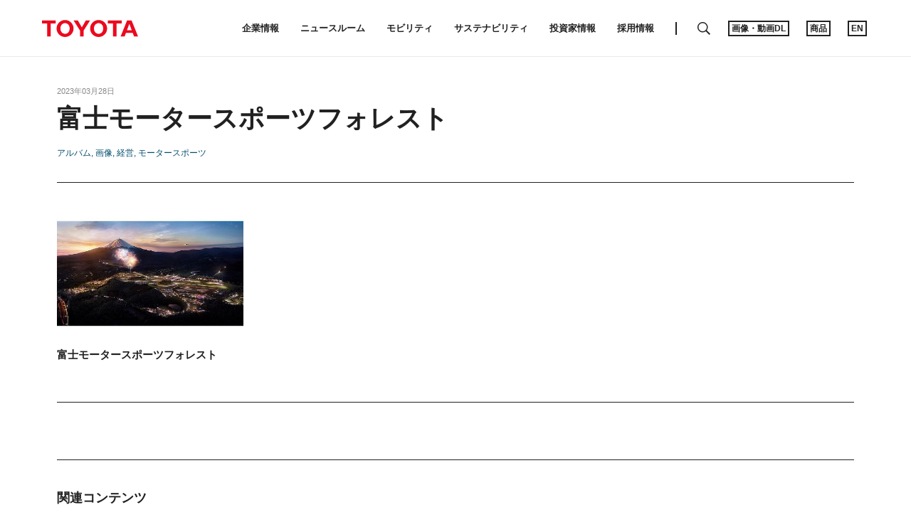

--- FILE ---
content_type: text/html;charset=UTF-8
request_url: https://global.toyota/jp/album/images/39007840/
body_size: 2878
content:
<!DOCTYPE html>
<html lang="ja" dir="ltr">
<head>
	<meta charset="UTF-8" />
	<meta http-equiv="X-UA-Compatible" content="IE=edge">
	<meta name="keywords" content="Corporate,富士スピードウェイ株式会社,富士モータースポーツフォレスト・プロジェクト,完全子会社化,富士モータースポーツフォレスト株式会社" />
	<meta name="description" content="トヨタ自動車株式会社（以下、トヨタ）は、富士モータースポーツフォレスト・プロジェクトを推進する新会社、「富士モータースポーツフォレスト株式会社」を4月3日付で設立致します。また、富士スピードウェイ株式会社は、三菱地所株式会社ならびに大成建設株式会社が保有する一部株式をトヨタが譲り受け、新会社の完全子会社となります。" />
	<meta name="copyright" content="(C) TOYOTA MOTOR CORPORATION. All Rights Reserved." />
	<meta name="robots" content="index, follow" />
	<meta name="author" content="TOYOTA MOTOR CORPORATION." />
	<meta name="format-detection" content="telephone=no" />
	<meta name="viewport" content="width=device-width, initial-scale=1, minimum-scale=1, maximum-scale=2, shrink-to-fit=no" />
	<meta name="cms-page-type" content="corporate" />

<meta property="og:title" content="富士モータースポーツフォレスト | トヨタ自動車株式会社 公式企業サイト">
<meta property="og:type" content="article">
<meta property="og:image" content="https://global.toyota/pages/news/images/2023/03/28/1330/20230328_01_album_images.jpg">

<meta property="og:url" content="https://global.toyota/jp/album/images/39007840/">

<meta property="og:site_name" content="トヨタ自動車株式会社 公式企業サイト">

<meta property="og:description" content="トヨタ自動車株式会社（以下、トヨタ）は、富士モータースポーツフォレスト・プロジェクトを推進する新会社、「富士モータースポーツフォレスト株式会社」を4月3日付で設立致します。また、富士スピードウェイ株式会社は、三菱地所株式会社ならびに大成建設株式会社が保有する一部株式をトヨタが譲り受け、新会社の完全子会社となります。">

<meta property="og:locale" content="ja_JP">
	<meta property="fb:app_id" content="">
	<meta property="sitename" content="トヨタ自動車株式会社 公式企業サイト">
<title>富士モータースポーツフォレスト | トヨタ自動車株式会社 公式企業サイト</title>
	<link rel="canonical" href="https://global.toyota/jp/album/images/39007840/" />
	<link rel="shortcut icon" href="/favicon.ico" />
	<link rel="apple-touch-icon-precomposed" href="/apple-touch-icon-precomposed.png">
	<script type="text/javascript" src="https://global.toyota/static/f36b481ff6f0a0c97e31d064b0b0dcfdbb5061178a9631"  ></script><script type="text/javascript">
	<!--
		(function(r2data) {
			dmp_r2_tags = r2data.tagList;
			dmp_r2_contentsid = r2data.contentsId;
		})({"contentsId":39007840,"tagList":["Corporate"]});
	//-->
	</script>
	<script type="text/javascript" src="/pages/_system/js/lib/jquery-3.3.1.min.js"></script>

	<link rel="stylesheet" href="/pages/_system/css/slick.css">
	<script type="text/javascript" src="/pages/_system/js/lib/slick.min.js"></script>
	<script type="text/javascript" src="/include/js/tgn_webbeacon.js?v=2026020209"></script>

	<script type="application/json" id="download-data">
		{"list":[{"itemId":"39010824","title":"富士モータースポーツフォレスト","type":"0","alt":"富士モータースポーツフォレスト","imagePath":"/pages/news/images/2023/03/28/1330/20230328_01_01.jpg","large":{"fileSize":"398.5KB","fileName":"20230328_01_01.jpg","height":"1,080px","width":"1,920px","fieldId":"39010823","showWH":true},"hasMeasureMov":false}]}</script>
	<script type="application/json" id="article-data">
		{"title":{"pageTitle":"富士モータースポーツフォレスト | トヨタ自動車株式会社 公式企業サイト","title":"富士モータースポーツフォレスト","subTitle":"","jointStatement":"","isTitleEnabled":true},"dateStr":"2023年03月28日","tags":["アルバム","画像","経営","モータースポーツ"],"isAnnouncementDateEnabled":true,"siteCatalystKey":"/39007840/39007841"}</script>
	<script type="application/json" id="sns-data">
		{"hasZip":false,"zipItemId":"","hasPdf":false,"zipName":"画像一括ダウンロード","showShareIcon":true}</script>
		
	<script type="text/javascript" src="/pages/_system/js/detail.bundle.js?v=2026020209"></script>
	
	<link rel="stylesheet" href="/pages/contents/css/normalize.css">
<link rel="stylesheet" href="/pages/contents/css/common.css">
<link rel="stylesheet" href="/pages/contents/css/common_jp.css">
<link rel="stylesheet" href="/pages/contents/css/parts.css">
<link rel="stylesheet" href="/pages/contents/css/parts_jp.css">
<link rel="stylesheet" href="/pages/contents/css/style_list_jp.css">
<link rel="stylesheet" href="/pages/contents/css/header_footer.css?v=2024050113">
<link rel="stylesheet" href="/pages/contents/css/print.css">
<script type="text/javascript" src="/pages/_system/suggest/sug.js"></script>
<meta name="twitter:card" content="summary_large_image" /> <meta name="twitter:site" content="@TOYOTA_PR">
</head>
<body>
	<!-- Header -->
	<div id="header"></div>
<script type="text/javascript"><!--
	GT.navi.header.print();
//--></script>
<!-- /Header -->

	<!-- topgrid start -->
	<div id="topgrid">
	</div>
	<!-- topgrid end -->

	<!-- Main -->
	<div id="main">
		<!-- Contents -->
		<div id="contents">
			<!-- Contents-inner -->
			<div class="contents_inner">
				<!-- Contents-body -->
				<div class="contents_body">
					
					<div class="section html article_info">
	<div>
<p class="date">2023年03月28日</p>
<h1 class="title">富士モータースポーツフォレスト</h1>
<div class="article_tag">
<a href="#" data-searchable-tag>アルバム</a>
<a href="#" data-searchable-tag>画像</a>
<a href="#" data-searchable-tag>経営</a>
<a href="#" data-searchable-tag>モータースポーツ</a>
</div>
		
		<div class="share ">
	<div class="dl_items">
	
</div>
	<!-- AddThis Button BEGIN -->
	<div class="addthis_toolbox addthis_20x20_style">
<a class="addthis_button_facebook"><img class="follow" src="/pages/contents/image/icon_fb.png"></a>
		<a class="addthis_button_twitter"><img class="follow" src="/pages/contents/image/icon_tw.png"></a>
<a class="line_button" href="#" target="_blank"><img src="/pages/contents/image/linebutton.png" alt="LINEで送る"></a>
<a class="addthis_button_compact"><img src="/pages/contents/image/icon_addthis_other.png" alt="other"></a>
</div>
	<!-- AddThis Button END -->
</div>
</div>
</div>
<div class="section image list4 caption_left" id="">
<ul class="figure_block">
	
			
	
	<li>
		<dl>

							<dt style="background-image: url('https://global.toyota/pages/news/images/2023/03/28/1330/rendition/20230328_01_01_W480_H320.jpg');">
				<a rel="39010803" href="#" class="download-item" data-itemid="39010824" target="_blank">
					<img src="https://global.toyota/pages/news/images/2023/03/28/1330/rendition/20230328_01_01_W480_H320.jpg"
						alt="富士モータースポーツフォレスト"
						data-pc="https://global.toyota/pages/news/images/2023/03/28/1330/rendition/20230328_01_01_W480_H320.jpg"
						data-sp="https://global.toyota/pages/news/images/2023/03/28/1330/rendition/20230328_01_01_W610_H407.jpg">
				</a>
			</dt>

				
					<dd class="figure_title">富士モータースポーツフォレスト</dd>
						</dl>
	</li>


	</ul>

</div>
<div class="section html">
						<div>
							<div class="share article_bottom">
	<div class="dl_items">
	
</div>
	<!-- AddThis Button BEGIN -->
	<div class="addthis_toolbox addthis_20x20_style">
<a class="addthis_button_facebook"><img class="follow" src="/pages/contents/image/icon_fb.png"></a>
		<a class="addthis_button_twitter"><img class="follow" src="/pages/contents/image/icon_tw.png"></a>
<a class="line_button" href="#" target="_blank"><img src="/pages/contents/image/linebutton.png" alt="LINEで送る"></a>
<a class="addthis_button_compact"><img src="/pages/contents/image/icon_addthis_other.png" alt="other"></a>
</div>
	<!-- AddThis Button END -->
</div>
</div>
					</div>
					
					<div class="section html">
	<h3 class="title">関連コンテンツ</h3>
	<div>
		<div class="grid_tile">
			<div class="grid_image">
				<a href="https://global.toyota/jp/newsroom/corporate/39007840.html" style="background-image: url('https://global.toyota/pages/news/images/2023/03/28/1330/20230328_01_t_w610.jpg');">
					<img src="https://global.toyota/pages/news/images/2023/03/28/1330/20230328_01_t_w610.jpg" alt="">
				</a>
			</div>
			<div class="grid_detail">
				<div class="datetime">2023年03月28日</div>
				<a class="grid_title" href="https://global.toyota/jp/newsroom/corporate/39007840.html">トヨタ、富士モータースポーツフォレスト・プロジェクトを推進する新会社を設立<br>併せて富士スピードウェイを完全子会社化し、新会社傘下へ<span></span></a>
				<p class="grid_description">トヨタ自動車株式会社（以下、トヨタ）は、富士モータースポーツフォレスト・プロジェクトを推進する新会社、「富士モータースポーツフォレスト株式会社」を4月3日付で設立致します。また、富士スピードウェイ株式会社は、三菱地所株式会社ならびに大成建設株式会社が保有する一部株式をトヨタが譲り受け、新会社の完全子会社となります。</p>
				<div class="grid_bottom">
					<span class="grid_tag">
<a href="#" data-searchable-tag>ニュースリリース</a>
<a href="#" data-searchable-tag>経営</a>
<a href="#" data-searchable-tag>モータースポーツ</a>
</span>
				</div>
			</div>
		</div>
	</div>
</div>
</div>
				<!-- /Contents-body -->

			</div>
			<!-- /Contents-inner -->
		</div>
		<!-- /Contents -->
	</div>

	<!-- /Main -->

	<!-- footer -->
	<div id="footer"></div>
<script type="text/javascript"><!--
	GT.navi.footer.print();
//--></script>
<!-- /footer -->

	<div id="smartphone"></div>
	<div id="tablet"></div>
	<script type="text/javascript">
	<!--
	
		SCoutput_bc();
	
	//-->
	</script>
	<script type="text/javascript" src="/pages/search/jp/ss_suggest_config.js"></script></body>
</html>


--- FILE ---
content_type: text/css
request_url: https://global.toyota/pages/contents/css/style_list_jp.css
body_size: 1245
content:
@charset "utf-8";.def_list>li:first-child:before{content:"1）"}.def_list>li:nth-child(2):before{content:"2）"}.def_list>li:nth-child(3):before{content:"3）"}.def_list>li:nth-child(4):before{content:"4）"}.def_list>li:nth-child(5):before{content:"5）"}.def_list>li:nth-child(6):before{content:"6）"}.def_list>li:nth-child(7):before{content:"7）"}.def_list>li:nth-child(8):before{content:"8）"}.def_list>li:nth-child(9):before{content:"9）"}.def_list>li:nth-child(10):before{content:"10）"}.def_list[start="2"]>li:first-child:before{content:"2）"}.def_list[start="2"]>li:nth-child(2):before{content:"3）"}.def_list[start="2"]>li:nth-child(3):before{content:"4）"}.def_list[start="2"]>li:nth-child(4):before{content:"5）"}.def_list[start="2"]>li:nth-child(5):before{content:"6）"}.def_list[start="2"]>li:nth-child(6):before{content:"7）"}.def_list[start="2"]>li:nth-child(7):before{content:"8）"}.def_list[start="2"]>li:nth-child(8):before{content:"9）"}.def_list[start="2"]>li:nth-child(9):before{content:"10）"}.def_list[start="3"]>li:first-child:before{content:"3）"}.def_list[start="3"]>li:nth-child(2):before{content:"4）"}.def_list[start="3"]>li:nth-child(3):before{content:"5）"}.def_list[start="3"]>li:nth-child(4):before{content:"6）"}.def_list[start="3"]>li:nth-child(5):before{content:"7）"}.def_list[start="3"]>li:nth-child(6):before{content:"8）"}.def_list[start="3"]>li:nth-child(7):before{content:"9）"}.def_list[start="3"]>li:nth-child(8):before{content:"10）"}.def_list[start="4"]>li:first-child:before{content:"4）"}.def_list[start="4"]>li:nth-child(2):before{content:"5）"}.def_list[start="4"]>li:nth-child(3):before{content:"6）"}.def_list[start="4"]>li:nth-child(4):before{content:"7）"}.def_list[start="4"]>li:nth-child(5):before{content:"8）"}.def_list[start="4"]>li:nth-child(6):before{content:"9）"}.def_list[start="4"]>li:nth-child(7):before{content:"10）"}.def_list[start="5"]>li:first-child:before{content:"5）"}.def_list[start="5"]>li:nth-child(2):before{content:"6）"}.def_list[start="5"]>li:nth-child(3):before{content:"7）"}.def_list[start="5"]>li:nth-child(4):before{content:"8）"}.def_list[start="5"]>li:nth-child(5):before{content:"9）"}.def_list[start="5"]>li:nth-child(6):before{content:"10）"}.def_list[start="6"]>li:first-child:before{content:"6）"}.def_list[start="7"]>li:first-child:before{content:"7）"}.def_list[start="8"]>li:first-child:before{content:"8）"}.def_list[start="9"]>li:first-child:before{content:"9）"}.def_list[start="10"]>li:first-child:before{content:"10）"}.normal_num>li:first-child:before{content:"1"}.normal_num>li:nth-child(2):before{content:"2"}.normal_num>li:nth-child(3):before{content:"3"}.normal_num>li:nth-child(4):before{content:"4"}.normal_num>li:nth-child(5):before{content:"5"}.normal_num>li:nth-child(6):before{content:"6"}.normal_num>li:nth-child(7):before{content:"7"}.normal_num>li:nth-child(8):before{content:"8"}.normal_num>li:nth-child(9):before{content:"9"}.normal_num>li:nth-child(10):before{content:"10"}.normal_num[start="2"]>li:first-child:before{content:"2"}.normal_num[start="2"]>li:nth-child(2):before{content:"3"}.normal_num[start="2"]>li:nth-child(3):before{content:"4"}.normal_num[start="2"]>li:nth-child(4):before{content:"5"}.normal_num[start="2"]>li:nth-child(5):before{content:"6"}.normal_num[start="2"]>li:nth-child(6):before{content:"7"}.normal_num[start="2"]>li:nth-child(7):before{content:"8"}.normal_num[start="2"]>li:nth-child(8):before{content:"9"}.normal_num[start="2"]>li:nth-child(9):before{content:"10"}.normal_num[start="3"]>li:first-child:before{content:"3"}.normal_num[start="3"]>li:nth-child(2):before{content:"4"}.normal_num[start="3"]>li:nth-child(3):before{content:"5"}.normal_num[start="3"]>li:nth-child(4):before{content:"6"}.normal_num[start="3"]>li:nth-child(5):before{content:"7"}.normal_num[start="3"]>li:nth-child(6):before{content:"8"}.normal_num[start="3"]>li:nth-child(7):before{content:"9"}.normal_num[start="3"]>li:nth-child(8):before{content:"10"}.normal_num[start="4"]>li:first-child:before{content:"4"}.normal_num[start="4"]>li:nth-child(2):before{content:"5"}.normal_num[start="4"]>li:nth-child(3):before{content:"6"}.normal_num[start="4"]>li:nth-child(4):before{content:"7"}.normal_num[start="4"]>li:nth-child(5):before{content:"8"}.normal_num[start="4"]>li:nth-child(6):before{content:"9"}.normal_num[start="4"]>li:nth-child(7):before{content:"10"}.normal_num[start="5"]>li:first-child:before{content:"5"}.normal_num[start="5"]>li:nth-child(2):before{content:"6"}.normal_num[start="5"]>li:nth-child(3):before{content:"7"}.normal_num[start="5"]>li:nth-child(4):before{content:"8"}.normal_num[start="5"]>li:nth-child(5):before{content:"9"}.normal_num[start="5"]>li:nth-child(6):before{content:"10"}.normal_num[start="6"]>li:first-child:before{content:"6"}.normal_num[start="7"]>li:first-child:before{content:"7"}.normal_num[start="8"]>li:first-child:before{content:"8"}.normal_num[start="9"]>li:first-child:before{content:"9"}.normal_num[start="10"]>li:first-child:before{content:"10"}.blankets_num>li:first-child:before{content:"（1）"}.blankets_num>li:nth-child(2):before{content:"（2）"}.blankets_num>li:nth-child(3):before{content:"（3）"}.blankets_num>li:nth-child(4):before{content:"（4）"}.blankets_num>li:nth-child(5):before{content:"（5）"}.blankets_num>li:nth-child(6):before{content:"（6）"}.blankets_num>li:nth-child(7):before{content:"（7）"}.blankets_num>li:nth-child(8):before{content:"（8）"}.blankets_num>li:nth-child(9):before{content:"（9）"}.blankets_num>li:nth-child(10):before{content:"（10）"}.blankets_num[start="2"]>li:first-child:before{content:"（2）"}.blankets_num[start="3"]>li:first-child:before{content:"（3）"}.blankets_num[start="4"]>li:first-child:before{content:"（4）"}.blankets_num[start="5"]>li:first-child:before{content:"（5）"}.blankets_num[start="6"]>li:first-child:before{content:"（6）"}.blankets_num[start="7"]>li:first-child:before{content:"（7）"}.blankets_num[start="8"]>li:first-child:before{content:"（8）"}.blankets_num[start="9"]>li:first-child:before{content:"（9）"}.blankets_num[start="10"]>li:first-child:before{content:"（10）"}.blankets_num[start="2"]>li:first-child:before{content:"（2）"}.blankets_num[start="2"]>li:nth-child(2):before{content:"（3）"}.blankets_num[start="2"]>li:nth-child(3):before{content:"（4）"}.blankets_num[start="2"]>li:nth-child(4):before{content:"（5）"}.blankets_num[start="2"]>li:nth-child(5):before{content:"（6）"}.blankets_num[start="2"]>li:nth-child(6):before{content:"（7）"}.blankets_num[start="2"]>li:nth-child(7):before{content:"（8）"}.blankets_num[start="2"]>li:nth-child(8):before{content:"（9）"}.blankets_num[start="2"]>li:nth-child(9):before{content:"（10）"}.blankets_num[start="3"]>li:first-child:before{content:"（3）"}.blankets_num[start="3"]>li:nth-child(2):before{content:"（4）"}.blankets_num[start="3"]>li:nth-child(3):before{content:"（5）"}.blankets_num[start="3"]>li:nth-child(4):before{content:"（6）"}.blankets_num[start="3"]>li:nth-child(5):before{content:"（7）"}.blankets_num[start="3"]>li:nth-child(6):before{content:"（8）"}.blankets_num[start="3"]>li:nth-child(7):before{content:"（9）"}.blankets_num[start="3"]>li:nth-child(8):before{content:"（10）"}.blankets_num[start="4"]>li:first-child:before{content:"（4）"}.blankets_num[start="4"]>li:nth-child(2):before{content:"（5）"}.blankets_num[start="4"]>li:nth-child(3):before{content:"（6）"}.blankets_num[start="4"]>li:nth-child(4):before{content:"（7）"}.blankets_num[start="4"]>li:nth-child(5):before{content:"（8）"}.blankets_num[start="4"]>li:nth-child(6):before{content:"（9）"}.blankets_num[start="4"]>li:nth-child(7):before{content:"（10）"}.blankets_num[start="5"]>li:first-child:before{content:"（5）"}.blankets_num[start="5"]>li:nth-child(2):before{content:"（6）"}.blankets_num[start="5"]>li:nth-child(3):before{content:"（7）"}.blankets_num[start="5"]>li:nth-child(4):before{content:"（8）"}.blankets_num[start="5"]>li:nth-child(5):before{content:"（9）"}.blankets_num[start="5"]>li:nth-child(6):before{content:"（10）"}.blankets_num[start="6"]>li:first-child:before{content:"（6）"}.blankets_num[start="7"]>li:first-child:before{content:"（7）"}.blankets_num[start="8"]>li:first-child:before{content:"（8）"}.blankets_num[start="9"]>li:first-child:before{content:"（9）"}.blankets_num[start="10"]>li:first-child:before{content:"（10）"}.circled_num li:first-child:before{content:"\002460"}.circled_num li:nth-child(2):before{content:"\002461"}.circled_num li:nth-child(3):before{content:"\002462"}.circled_num li:nth-child(4):before{content:"\002463"}.circled_num li:nth-child(5):before{content:"\002464"}.circled_num li:nth-child(6):before{content:"\002465"}.circled_num li:nth-child(7):before{content:"\002466"}.circled_num li:nth-child(8):before{content:"\002467"}.circled_num li:nth-child(9):before{content:"\002468"}.circled_num li:nth-child(10):before{content:"\002469"}.circled_num[start="2"]>li:first-child:before{content:"\002461"}.circled_num[start="2"]>li:nth-child(2):before{content:"\002462"}.circled_num[start="2"]>li:nth-child(3):before{content:"\002463"}.circled_num[start="2"]>li:nth-child(4):before{content:"\002464"}.circled_num[start="2"]>li:nth-child(5):before{content:"\002465"}.circled_num[start="2"]>li:nth-child(6):before{content:"\002466"}.circled_num[start="2"]>li:nth-child(7):before{content:"\002467"}.circled_num[start="2"]>li:nth-child(8):before{content:"\002468"}.circled_num[start="2"]>li:nth-child(9):before{content:"\002469"}.circled_num[start="3"]>li:first-child:before{content:"\002462"}.circled_num[start="3"]>li:nth-child(2):before{content:"\002463"}.circled_num[start="3"]>li:nth-child(3):before{content:"\002464"}.circled_num[start="3"]>li:nth-child(4):before{content:"\002465"}.circled_num[start="3"]>li:nth-child(5):before{content:"\002466"}.circled_num[start="3"]>li:nth-child(6):before{content:"\002467"}.circled_num[start="3"]>li:nth-child(7):before{content:"\002468"}.circled_num[start="3"]>li:nth-child(8):before{content:"\002469"}.circled_num[start="4"]>li:first-child:before{content:"\002463"}.circled_num[start="4"]>li:nth-child(2):before{content:"\002464"}.circled_num[start="4"]>li:nth-child(3):before{content:"\002465"}.circled_num[start="4"]>li:nth-child(4):before{content:"\002466"}.circled_num[start="4"]>li:nth-child(5):before{content:"\002467"}.circled_num[start="4"]>li:nth-child(6):before{content:"\002468"}.circled_num[start="4"]>li:nth-child(7):before{content:"\002469"}.circled_num[start="5"]>li:first-child:before{content:"\002464"}.circled_num[start="5"]>li:nth-child(2):before{content:"\002465"}.circled_num[start="5"]>li:nth-child(3):before{content:"\002466"}.circled_num[start="5"]>li:nth-child(4):before{content:"\002467"}.circled_num[start="5"]>li:nth-child(5):before{content:"\002468"}.circled_num[start="5"]>li:nth-child(6):before{content:"\002469"}.circled_num[start="6"]>li:first-child:before{content:"\002465"}.circled_num[start="7"]>li:first-child:before{content:"\002466"}.circled_num[start="8"]>li:first-child:before{content:"\002467"}.circled_num[start="9"]>li:first-child:before{content:"\002468"}.circled_num[start="10"]>li:first-child:before{content:"\002469"}.alphabet_list>li:first-child:before{content:"A."}.alphabet_list>li:nth-child(2):before{content:"B."}.alphabet_list>li:nth-child(3):before{content:"C."}.alphabet_list>li:nth-child(4):before{content:"D."}.alphabet_list>li:nth-child(5):before{content:"E."}.alphabet_list>li:nth-child(6):before{content:"F."}.alphabet_list>li:nth-child(7):before{content:"G."}.alphabet_list>li:nth-child(8):before{content:"H."}.alphabet_list>li:nth-child(9):before{content:"I."}.alphabet_list>li:nth-child(10):before{content:"J."}.alphabet_list[start="2"]>li:first-child:before{content:"B."}.alphabet_list[start="2"]>li:nth-child(2):before{content:"C."}.alphabet_list[start="2"]>li:nth-child(3):before{content:"D."}.alphabet_list[start="2"]>li:nth-child(4):before{content:"E."}.alphabet_list[start="2"]>li:nth-child(5):before{content:"F."}.alphabet_list[start="2"]>li:nth-child(6):before{content:"G."}.alphabet_list[start="2"]>li:nth-child(7):before{content:"H."}.alphabet_list[start="2"]>li:nth-child(8):before{content:"I."}.alphabet_list[start="2"]>li:nth-child(9):before{content:"J."}.alphabet_list[start="3"]>li:first-child:before{content:"C."}.alphabet_list[start="3"]>li:nth-child(2):before{content:"D."}.alphabet_list[start="3"]>li:nth-child(3):before{content:"E."}.alphabet_list[start="3"]>li:nth-child(4):before{content:"F."}.alphabet_list[start="3"]>li:nth-child(5):before{content:"G."}.alphabet_list[start="3"]>li:nth-child(6):before{content:"H."}.alphabet_list[start="3"]>li:nth-child(7):before{content:"I."}.alphabet_list[start="3"]>li:nth-child(8):before{content:"J."}.alphabet_list[start="4"]>li:first-child:before{content:"D."}.alphabet_list[start="4"]>li:nth-child(2):before{content:"E."}.alphabet_list[start="4"]>li:nth-child(3):before{content:"F."}.alphabet_list[start="4"]>li:nth-child(3):before{content:"F."}.alphabet_list[start="4"]>li:nth-child(4):before{content:"G."}.alphabet_list[start="4"]>li:nth-child(5):before{content:"H."}.alphabet_list[start="4"]>li:nth-child(6):before{content:"I."}.alphabet_list[start="4"]>li:nth-child(7):before{content:"J."}.alphabet_list[start="5"]>li:first-child:before{content:"E."}.alphabet_list[start="5"]>li:nth-child(2):before{content:"F."}.alphabet_list[start="5"]>li:nth-child(3):before{content:"G."}.alphabet_list[start="5"]>li:nth-child(4):before{content:"H."}.alphabet_list[start="5"]>li:nth-child(5):before{content:"I."}.alphabet_list[start="5"]>li:nth-child(6):before{content:"J."}.alphabet_list[start="6"]>li:first-child:before{content:"F."}.alphabet_list[start="6"]>li:nth-child(2):before{content:"G."}.alphabet_list[start="6"]>li:nth-child(3):before{content:"H."}.alphabet_list[start="6"]>li:nth-child(4):before{content:"I."}.alphabet_list[start="6"]>li:nth-child(5):before{content:"J."}.alphabet_list[start="7"]>li:first-child:before{content:"G."}.alphabet_list[start="8"]>li:first-child:before{content:"H."}.alphabet_list[start="9"]>li:first-child:before{content:"I."}.alphabet_list[start="10"]>li:first-child:before{content:"J."}

--- FILE ---
content_type: image/svg+xml
request_url: https://global.toyota/pages/contents/image/icon_x.svg
body_size: 1083
content:
<?xml version="1.0" encoding="utf-8"?>
<!-- Generator: Adobe Illustrator 27.8.1, SVG Export Plug-In . SVG Version: 6.00 Build 0)  -->
<svg version="1.1" id="layer" xmlns="http://www.w3.org/2000/svg" xmlns:xlink="http://www.w3.org/1999/xlink" x="0px" y="0px"
	 viewBox="0 0 22.7 22.7" style="enable-background:new 0 0 22.7 22.7;" xml:space="preserve">
<style type="text/css">
	.st0{clip-path:url(#SVGID_00000111154524540414359750000010220400306035503264_);}
	.st1{fill:#FFFFFF;}
</style>
<g>
	<g>
		<defs>
			<rect id="SVGID_1_" width="22.7" height="22.7"/>
		</defs>
		<clipPath id="SVGID_00000048501038027014754920000007806585799139211198_">
			<use xlink:href="#SVGID_1_"  style="overflow:visible;"/>
		</clipPath>
		<g style="clip-path:url(#SVGID_00000048501038027014754920000007806585799139211198_);">
			<path d="M22.7,0H0v22.7h22.7V0z"/>
			<path class="st1" d="M12.5,10.3l4.8-5.6h-1.2L12,9.5L8.7,4.7H4.9L10,12l-5.1,5.9H6l4.4-5.1l3.5,5.1h3.9L12.5,10.3L12.5,10.3z
				 M11.1,12.1l-0.5-0.7l-4-5.7h1.7l3.2,4.7l0.5,0.7l4.3,6.1h-1.7L11.1,12.1L11.1,12.1z"/>
		</g>
	</g>
</g>
</svg>


--- FILE ---
content_type: image/svg+xml
request_url: https://global.toyota/pages/contents/image/icon_yt.svg
body_size: 487692
content:
<svg xmlns="http://www.w3.org/2000/svg" xmlns:xlink="http://www.w3.org/1999/xlink" width="72" height="72" viewBox="0 11 72 72"><title>icon-youtube</title><image overflow="visible" width="1025" height="1025" xlink:href="[data-uri] GXRFWHRTb2Z0d2FyZQBBZG9iZSBJbWFnZVJlYWR5ccllPAAFgPBJREFUeNrsvQu4ZtlZFviuXVVd 3UmTdFd3dSWd7upLQlcnAQkBYYIBAkRE0QyOPOiI13FQcdTxISAow1UUogiDIvqg8whqdLzACPrI RYdLkMQBxQAJfUn6kkp3kq7urq7c+lKXf82qqvP/Z+1vve+31j7nVF+/t5/Tdf7//Je9115r7e99 vxsQCAQCgUAgEAgEAoFAIBAIBAKBQCAQCAQCgUAgEAgEAoFAIBAIBAKBQCAQCAQCgUAgEAgEAoFA IBAIBAKBQCAQCAQCgUAgEAgEAoFAIBAIBAKBQCAQCAQCgUAgEAgEAoFAIBAIBAKBQCAQCAQCgUAg EAgEAoFAIBAIBAKBQCAQQIohCAQCgUDg2Ym7Xnnk4LlTl7/kMuSr8pSuWqV8dcq4cgJemhMOnv+9 vOzy8vOi8z+r8vuUcOVqhYNTSuf/dgWQyw9eXP52sPw7TRfv/ef/tj9vGwKXXXwtps4hPVV+niw/ q+q5T5TPObP1WWfKzxPlt0+ef23O+ePlyfPv+cT595W/PY6LP0/mjE+k8rfyvo+vUvk9p1NTzqfO rtIpXH72VLri7CeP3fPQKmZBIBAIBAIhHgQCgUAg8ILA2c+/fPrwe1929RNTPpyQjkxYHVllXJcn HC5k/xBW6SqkfFW5LV9dyH75F+ufEUK/a+TaIMjLLYR8aQyKM+XnY+XnVPn08pMfyzmdSimfygnl dzwyZTxc/nZilfCRA+fSiRe96PTD19xy8qn9v/RkjlkXCAQCgUCIB4FAIBAIPCvw/lccuzydfuLl OU83rlJ+RSGz1+eUj5Sb6+Hy55etMo6UO+3h6eLjg4vZ+CVi5XsmNFzCz85bP9OyYzn/1GPlfw+f /yl/+3B5fCLl9HBO5fecPjRh9QD27Tue91/20Vc9eNe5mMWBQCAQCIR4EAgEAoHAjvGua28+cGRa HS4k9AascLSQzxvLbfOGVc5HC6G9qdxBb8BFUWD/XrBq9naXTIvvy+X5lDpkv3es6u8LznH4pd4L 7d8GPnT0e8+nS5R/PlRe/MHy4Hh5z/GU8UB5fLyM3wefyunBUzl98g2P3B+pE4FAIBAIhHgQCAQC gRcyjl91y6Ez+87dfC7hlYWU31puircWUnlr+dOthTG+ojx3MCfDXw053wmR3QQWOJ/liQlUVFBE 22HTmz+VX5rzJGLF+dewaAD5VQuYvCcgzI7Nnnyqfq1f6533etzJgVdPnf/1ZPnM+xPSvRn53vL8 veW99+5bTffsy+nBo6fuOx2rKBAIBAIhHgQCgUAg8DzA3S+96SW4LN1SmOVt0yrfVp761MIcP7Vw w/KDQ+Vnn8dlR8LnFQnuOdXrxPxp4KPVcTDdYP3aNalG0o58N+ph4TmlBa9X58dElXq8JiF2KCFk SK+oBQQl6szrQTyRkT5Qnnxfef59OaX3lTfdjbP5bpzDQ7d99ANnYvUFAoFAIMSDQCAQCASeZXj/ oVccwbT/U9OUX1PI3O3lqWMr4DXlRveK8vsBl8RWpFCR9BFymywbV+y8Ew2QjaDASLknHCTna1T0 wkjmgIp4qCMSpPCSyfgyoWGwYKONNGDHuUSgGR2P3vu2juvUlPC+8uud5Y935pzuwLnyk3H/qx67 /8lYrYFAIBAI8SAQCAQCgUuM+6674eqzmG5LK3zaKuG15alPL6TwtYWYHS53tf1L8vVVfQCP4I4S yZHnG4JN3jQSVTAUqj8gEEgCLSoT9qIW1uPbpFaYfy+8DoL9p/HvGz3f4fGo5kczN+w52GtRz7Ht c/tkeeE95TW/Wf59b/l5z5Tye6YpP3jLiQciBSIQCAQCIR4EAoFAILAUZ3Aw3XP48PXTuenTpwmv KyzudYWKvR7nixVmXHaBxKU56bZEnHmgpw6LlJ589bo1YWS5+dj+25I4eipidN7b1CMgnzfCojeE 3yu8aKMDRkIchBjinhNMhMdg9MWoysPEgeZlgykfNBplvD7GyfJBd5QP+vXyhnefS+k3Ltu//44b X/ySj++/+9ei7WQgEAgEQjwIBAKBQOA8zt72+n33nXz0lkK2PgNTfl156nWFTH3mlHCk/Lt/RoxJ qLr7Lwurr6visdx5Q7zz1i8TCCGvRQJB6K1oUXvkk2Gi9ecoQtukCKy/y7xhQj+CoBY/pNgwGLUh BZoe2e+w/15kRN46ngvfnZwUEyeCwtM86s/KW9+hjrO+NudfPyWdUpHgijSny+/vLz/vLp/33xLS r50Gfv1UTh+NDhCBQCAQCPEgEAgEAs9/oeDzL5/uvfO6Wwqp+uxVxm8vxOizVudTDzKuLiR26uXv N2SvqpxvyXqvfoCbnmA8ziMFC0fTFgaIoxQxPEJsz4cJET0CPllBoCLl8MaUkee16JK4qNKIQSJN wBVTTOeERphBJ6Vgl2ke2RNpBqItpOjCIi/K8inP3VN+fq2cz6+Wf3/lwMGzv3njrSc/vv+XnowI hUAgEAiEeBAIBAKB5y7uPnLDYaym15c7zudOOX3OCvmzytOHp60uB93QblPMMDkkzhIwSe7AyTaN RuAkjpP7rcdescX1OW8eO6S85ymvRYg6hcNNORBjvDlH0XXAFUgISWatHpFa8YBeU1UIces4109M PWEJbQcGOmdElEgvbcQVf6yoAR7x4kafkFSZ3M7xJ8uL7igf/qvlO3+l/Puu8nPPbQ898FTsPoFA IBAI8SAQCAQCz0r83NFj+69/6vFjU06fW1jN5xWS83nl31sLGTpIibsi21tF5mqCxYioF5Jv/2YJ a897XmNyvo/VWWg+m3jDJRnFnIGv0xG88HcaPcFqKFSf7+b7q9SQLfKeTWpEIyLYQonmHC8IHXXd BJE+Mou0gBhv5zxsNMX6uzfXFHNhymsFaecsmzvNuDNhLDvzWokOas4LEav875Hy5K+llN6ZU37n k9P03x4+cPljX3z8rohOCAQCgUCIB4FAIBB4+vHBK4++6PQV+IxCVt5YCNEXlKc+ZwVcO21xs8bb nga8uoQdbYi/IF4jv6sK/3WtgGmg8l63zgLz1tek1RFKbOvDTch/roZFeKcbYsvSLrKfr58MoaZE WBDrhshWQsPExIh6nHJ7bjYygUU1UAGDCDizsanGlM2z1Pmc2VgaS4pe51yNjREpmmNxinICrZCU lcDVprI8VX7u2Jfxy3nCL01n8jsv/2T+8CtOP3A2drFAIBAIhHgQCAQCgT3H+284+tJ0On12Rv7C VU6fPyG/fpXxKYXMJBWKzboAKM8ry01XHmFWCd96yXuFCFThRfY6RmZnEQaGaFuhhHrErXgBTc4p 6TTiQeq8n4kIrPXgTJgAZISFqp1gIxTUOLAD9FpTwh5/pyACrcHQEyVMZEEtCCixYvZeIrywuQ+R 8mI/tIk4WR9PNX9kDYv6M+ai1qo8uiel/M60yr+EffjFfCB94FUPHD8Tu1wgEAgEQjwIBAKBwM7E gifTZ+cpf2GhG28qd43PLKzjyiYCIHPCxFIAFOFj3mPmCWetDxuiZEUI852jogFtC5h1i0hGMG0q Qk3+VGcEG42w6fQAUo+hiliwd/aRbg1M2JHXsyauqSXzbu0B44FXgkh9LetoEDXuA50c3e4Oskhl NucjalO40QlC9JjNz17Egygoqc6DRUU0aUAmrSRd/NN95Zf/vEr5HeXNvzjtCzEhEAgEAiEeBAKB QEDg+FW3XHH2wLnPzEhfnJG/ZAV8dnn6yg2Jwdyb3Hj/RVE8CGGgLlIHQr673vSKUHqe8bogoCVm 67uhDfduIgkw9/bXIeSMobpO8ZqYVgJH81wtQLBCe05BxfqYZdQCRDtL9n25JdCTLSZpah4APAoF 5L1USLA1CnrfD78TRfJEoJp9oxXH2LVfixuzay2uD+sKYefubE5aIaiuFZGEKGPnEyvKWM93Oye3 xYyy/HFvOeB3lF//075V+sV956aPHD1137nYJQOBQCDEg0AgEAi8AHG+beJ9d137mpSnLyoP37w6 X+AQuGaqdYBMSDdjqzV5RFtkzxbQc3O2QXLjVcV8m8sOQkaFOOGRSitgzMLxUaUc1ITcCCkbgQEt UVbh5ZYcN+KALb4o0jxYaD6LElHXgnUfmI1t5d1WNQZsuDzIMdU1AWqhwKa2gNRrYOOkoilmER1q bhgxoBE7khNRoUQD6KKfs3VhCjvWAgh7XbcThFhr00Bth+YYylZR9ob3lvP6hfLkf9x/4Nw7b3zl I6eiPWQgEAiEeBAIBAKB5zHuuermI/nA6o2rjN9V7gJvLmThxsIc9vf60s88p6jSB6DTAERrOZmP X5M9lj/uFTRk38kiHCZ2PqkN7WbE3obtqyJ+kzMuzMNMaypUbQlZxwFV28GmRUzm/Fiiv40AmWz6 AhEV6giFmRedtI20ERAT/MgMVhDRRiE03TMIqbb1CiYjcM0iHZgYxNYAdNHOpI7ded1EBAIruLGi iXbwWEQCFQlEapEt1NkIKvN0oU+cbwu5mvAz0yr97HQ23fnKU/c/GbtrIBAIhHgQCAQCgecw3nXt zQcOTavftj/jy4rB/3vKU68rPy+i3mpLrIh32ZJClrdPc8JtTn6uXmPEgppQbdIFSEh8Terqqv45 6+OyURPWY8zIWR050BTsQ9VVwJJxGw2Rq7FJfmeIphCeTYsQERIgJHAikQpZpC80YkbmqSqsO4QV D6hAwLpAoB+xAOgih7SVJOmuMBO8qrk1EwWyjoKgY8+IvhC3WEvPiQhVqhDHZFt3ZhIhAX4+dYvO DF6jgkWJ2FoirMVp+Tk+If18+cKfOgv8/GPAI2945P5V7L6BQCAQ4kEgEAgEnuW49+U3XHX23PTG Qja+vFjwX1aeumETXTCCinQ25ByGHDLPvQnZb4oVsnz3muxh7un0wq6Z17v2xtoCgJvjEXUZmk4I NSnGfFxg0hiQdEj8JFoYNlEB9jyI2MAIpg23T73CkKSF4KxWAkwxRuKtt9erTtGY1SpAK3wk53yo mIJ5JAZLEannYnMO5HsnJshgXtQQ5LpOEC05MR4RAkPCZ2NjBAGmltjzadJSLMmvokSSWq9G8KJF KvNcRLNRDAVPlKd+dZXwH3LKP5WQ77rtoQeeil05EAgEQjwIBAKBwLMEd1179JUJ6UuKCf/7yu5+ Xji4yvaFt+HwDcE1RKXxOjsigiVWTSQAdOj6LPwd8xQBGk6dCCnCXFCw5FR6TrMJM6+FBVNEz945 ZbV9Nj5G0KC584yg23HLRuhIOkWDkkeQ1oyYz4km5J+kLwB+lEcipHVD/vPAe1lBTdLloQnBZ20c oTsuyJaNaGs/NGOj5nXmtQwA7b1n9UUmtMU6ZWoQi0qwxSiztgK9NBQpkpj9QQgl7885/eyE/JP7 c37XDY+e+NgBhJYQCAQCIR4EAoFA4GnDe/Dyyw4cPvBZ+3L+PSukLy87+muKAX8QEPnXNpoAuop+ TQZm5B8mxQDmMw3hnEyNhDoVogkRz4SUE69nZh5YkBaHhGVNynvOiBxacktJVk26zflYIWKqPbaY Ryuo4pT1ecKMRWKedwjCC9MCkZBqOn6CELOQeqCNGFG1AQBBrkVqR3Mumf+9nnu22GYTRSLSGjZR Meb3XucEMBEptek+KWnBjQl6Kr2FChYiGmEamFdW4EFHsKBREDb6Z76vPFp+fr686N/lM/k/nvno uYc+DR+O9IZAIBAI8SAQCAQCe40HL7vhxU+8dN/vWK3yV0wTfm956vpirO9jZLXpVABePI6Gm1uP e2q96izXuhEgVKcFEsFgSSoAt5ifrdjPCuhBpDPAEPnJFppDW5ywFi9GOhRIgQM8FQImzH/2+SIF w4b626+epRyQtAsa5l5HQHiRHpbs9torWq82EY4m0eaxEbgyEZjIHEgkqsIer2lRqCNTVJFB8DoB U68VKZn7UM8lp26Iqu8AUaTR1PIAGcf6O3rigz0OW3gSbOwuvv7J8uCdKaV/u/9s/veXfXL1wVec fuBs7PKBQCAQ4kEgEAgEdoj7rrvh6tOY3pTO4fcXA/5LVwnXFaM7TanfjpCSutwWS2s6G4C0DazI TeN1N7n5jHTNiBNIjj2JfrAkxXrQPc+z9a6PRGA0YfWYEy1baJB1ALBCA6ALD+aBc4ARGihpRitC MKHEthBsIkrQppqwGgS1AABLFokwsImwsOkpqMaM5N3TuZnEPBCee5jjAuYiDKvnYIsONhECbL7a YzaFQWfkGq2X3rbzhBBxAFFvxNbTIEJG0/oSQpACOfbeGNhrQ6JrshZNzpbX/9dyDj85pfwTKeX3 33LigdOx+wcCgUCIB4FAIBDo4P5rbr36dDr7JWWX/spibL95BRwqvycrBiRC3Bqyizm5HSKpyScP INEHtOjggvoBYOQjtYTfeutZSD4jOb2ii4zUzgh0p6tAZgKJDZtnOeckBWQWUQFCij0PbzbHlHgd gibdIom8eJAaFDDCkYk08ELmm0J/thgiq7khUi0aQYwIQMkj+PbaMmGNrRcIQQutcNNck9S26UxM xILw9qPtPjKLPAKJaHFaO7J53IgnQuSyUSpSVBNzGHYdX3ztqjx+d/nl306Yfnx/nt5386P3hpAQ CAQCIR4EAoFAYI0PXHP91Wf27X9z+fUrVxlvLsbz1ecFg1n49EBONGxBPUJMFbG3XkN6l8hzj3ET YcDSBUB7xcuiePQcE8/vZmH/TaV6ci6q8J0dtym35yoJpiCJ1LtOjrW51lmTVFWHQIkZjeggKvhj hDSrtptJXFMrbgmSXc9f1W3Ai4KgJJWsE7CuEN65m2Nl3QiaDhks7ccpiNjz+NdEPMERe1L7+kyE g146B22xmoUgAdGW1YpX6nuz/Pzz9RB+vYzZT+zLqx/bt1rdfdOjHwohIRAIBEI8CAQCgRceztcw ePyl05tWGX+oGOxfVuzlay7szaZ4IAwhnXEu0vKOhZ4rMiQ958SraFsqNqQCaAoQ2tc1HniWDw3Q kPvZ+bJ2heinAPSKJCZzbLbrQ2IpDbZw4VooAKleD15EMItjs2JCE6LPIjqIWESvkxetYlIapFBk yaOKdCDiDcDbUkpimRwxglwHVhvB6yIhW3x20BQXZXMt60gR+/vE1jb8OW7TFMDaKeY2ZYPWe7CC WRK1REBSnxyBaXJaPMq6JtsREKuyT/63lNO/Obcv/9iZg+c+8Ns++GDUSAgEAoEQDwKBQOD5i3df ecOBKy6fPi+l/FXFIn5Leer6shtPjcce0GH86JAtCMJgSaOXsoCWVKYsKvGjbRFHayKYUGbKERP3 XiphI3WI3kx88YQPkQIhvbfQle8hxAN23ZowfUYkydirIoEZTig9WkLXWAW2fgWJvKCiD5l7TKhi BQonUrehSQ1RIoMSF4g4QKMTWAFKgNe+IJ/RiHlA23KzdzxWpPEEu8SvW1MHwbzPrQtBUl1A1kBK RChgr0ebekMLrKqUJnHNqmN8qvz/nVNO/2q1wk8+fnr1kdd94oHo2hAIBAIhHgQCgcBzH2dwcLrv uiOvyyt8Zdl4v7LsvreUp/dbsj/rlY7KC540safRA07EAWsnuPbuAW2e+CTa/1kyNJGoAlUMULUO lB5M0pIxi1BwL4wbHpnLmlTTApO9NpAOaaRefhainvpEDSp3H/MCfLKQH+DXnugc70gtDSlSKDEM pPZD3TKUFTg0AlbuRNXYug0TeArNlEQHhYG5M6tNouYGEYpk6L+XopH99QYr/tg1msFbjoq5xupM 0L0nt2lHQCc1BrzuiBD9PpFz/vmU07/Yt1r9zNHHHn7sAJ7KcdcJBAKBEA8CgUDgOYU7rzl6+/4J X1Es2T9Yfl5TDOLLmqr54JXbvZxpoF9dXua2O4b+5LVuBCk2B+GxJIRgSm3HgFqwsIR85nG0VfIF mWZF8+C0mGtyzlUqBlqRoE5zsC0uvSJxMjrDIVKuQKE6CbDP9aI54Ec+UGEqD/wLQugzKbgovM+0 hoUqAgjtGWdh9rRlZXYEGkK4J6+GAbs2ahyZWEYiPahAw4o4evuDEgjQqXcgOnms9yNbQJXWgTBz VkYasegoEqlg1sSjE9JPr3L+F6uMd9z+6PGPx10oEAgEQjwIBAKBZy3ec+jmQwf2rX5fIZV/ouyy n1OeetHkdRxQxrnYrVVtAJB6CNQzmcXfCbm2YgREDv2UOgQMOne+CVmH8AIz8QMDhAr6WLInFkAI MEsJtHn9MBlWd22S9mBFHlr3AoTokmum0hBYiz1WqwHOvFSFAalAwWphOFEuVqCaiS4Q5D3xtQFW EDMPkHtnLlix0HYzoORafcdSK84Rc3qCjFdTA0xowkCkBRPUIFrHWkEUjvA03yOPr4AfLw/+Sd6H 37r9Q8efirtTIBAIhHgQCAQCzzh+7uix/Tc+8cQbirH61WVj/Yry1HXFek0NmRHGs0dgF5FUQv6b omjZIce9KAWnhaMMvfaqyA9U8Kfj1hNh1Lh5r3WOYxZ27YV0e9fQElrbmWDk+JS44ZF20nISidTV GClcCC5cJHQKDDqCDqt3IOeeIuMwqTgQNTRGaoaAHBchyJ74Jdcj6fLgtSGFlx7T616BjkBZz6Ge QOEUHHWjI0bWhPP57h7pRZ3Mv/NsGev/Uv7+z86m9BMfvvzyh774+F2R1hAIBAIhHgQCgcDTi7sO 33TrhRoGOf+RsqPeXgzWA9RjaMmS8jZ6hn5Gvwp9j5ynjnHuvbbnIU8DRFp54gmZgtdeDhiLBFCE gxAbt8UhBq4FeU235d2IyOEJOCPCjHfHF+kpQGdslobVD4gIw+fXEza8OZAGvmM0wgSdY8ud66cw WIeje169uT+yZknEkxeNQdN2Rmp2LI16UOIFumvnVPnffyi//Uh5+M5jD3/gk3EXCwQCgRAPAoFA 4NIJBodufsm+ffnLziH/sbKJfkF56lNcUjBY8K5H4mQUQy8SYYDc0DB+j5j1CLxHUjB4jB4ZGxFI MECmRoj6wHGPhlMPp6OkwTHpnf8ImcUYeezOo4URB905Aoyn9ySncONSUj4ilnliTu7M2xGRY1QE qYm0aoM6cn1GBB+P8GfeLWLos5dapyNjgr5AVI7v7rKn/uty0G9frdL7j528/0zc3QKBQCDEg0Ag ENg1zuBguu+aI68ru+YfLQbyV5XN8+WouvINEYzcIa8jZLZHps1xrNMVhsgAFh5nz1gfERN6REoJ GCPnol6bB//W8+SiQ446RQS713Y02mBErEFnLPOAYLOkLeJI5Il3HUeEn1HBaSSqg1z/uv6BO24j kTbozImlQktPAMLCscUOxn+H6TpdAawnbPT2oLxg7NfbO/CO8vgfp5z/w80nT5zv1hA3vUAgEAjx IBAIBJbhjute+SnT6syXl83ya8rD/6Hsmi+ihjwWkoBRErfTtIQRQUIQmbptY5c4juYn98SFLLhu /TchaNTtCHsFFevWf+x1s78PpI5s2mmO1gowYzAjqKMh6h3kaeuYMnm8JAqgcxwjEfhqfczem4zQ 1SOuo2tmCckU38uOsxtNsP6IbObsyJrOC/eS0SiVkf2gnpeJzJkRMdQj6yP7G3Yg4PXmhydOtON+ vFy3/zun6Udy2ve+V5+452zcBQOBQCDEg0AgEHBx16Gjr04Tvrrskn+kGJY3oo4ySB1iAIznYHtG NDBWB8Ha66PRDSNkxXleemYXpFCsw5wVoWnIvkegBr2idTTGTChRAgp7XU9g8EgsNDGcEWgMiDDA cDSLS/ZHQ+TFHG9OTUW89ISJUcuFiC+zr+sJXXn8OyQZHqyt0QhEntBBBpTO0aXXrGP9rVMd0oDI R+eqmHd52v6stHB/6UZw9T4Pnb2S7D3VR58PPfhPZVz+UXny546dPP6xuCsGAoFAiAeBQCCwwfGr brniiX3nfmeaLkQZvKkYjVduvLbGUHV5hU0bABaFNUsBYEmodM+oxiAZBVrvPxyBQ+kFqfXQr+sD SHGAGfW9FI4lwolzDq4YpMQa67GFIYAq2sJc301nDGy3tUxWtFLH7ZGuJaLWgpSEbuSHQ2w360Oq EOJaemKZRyo9EorOuO2wFsNwJBIb+jywnkejCeqnlFigBDMj6CGb0xgsXtmcnzO+9LXidVCv7QmS Q4Juel/O+e3TKv3Tg6vpA0dP3Xcu7paBQCDEg0AgEHiB4o6X3XzzdC7/4WIt//FCRG4tT+0fNtKX hBoLAkKJMfmuOvzces0oCQMW550Ph6In5xwqUrwO698UUjOkZU2GmzDpHjFC5zqMFEVk3l1WNwLt MTZCShbTgH0+oD3L9RhawWWkVaX9DJOy0IgPwHitAkKI62O3If5u+ot9Tc/LPiqAifNiESyz9WRF HEH07fjReZMXzM2RMSevo6LkSAHIkfXhzLfZ+efOekpO1EUnioqtrxGRc/19UtSr1+tEnktzwS5v VTHdet0ny99/Kk/ph3NK73z1R+6PTg2BQCDEg0AgEHgh4AwOTvdee+R3FAPzz5SHX14MxKtmRIMY 1I2dbj3oWXhhzY4riaTy4CdN0j3hoFtbb8t4piSvMsbr6ADmDdx4yrMZn15ufPV3VOew7jaRRsPa U38Mu6JI0tfdEhb2uua6CKLjppWw8UqctMoLPDImhDQxzakRIMBJdR1VwV7LxLEmUsdGMQzkySsv 9mw+imgdeg3teqjn/w5aQVKxKevPrfeRZn3nsTncXsS+0GRrZFCxgq0jb473RAWI9b2kdgsT4mzk T+d8ZAQQ28vnf//18uv/tX//6l/d9KmPnNj/S0/muKsGAoEQDwKBQOB5hgcvu+HFn3zJ9PvK7vfn ysPfXozZyxmxYRtk3c++zq2mefvCe2w98sNtAY1Q0BjfyvDNHbFAeYIZeXQ8vko4GMrp9wabkXdL vAghoJEMnARIDyYgUgSs5z2R8yfXhRZrFONLU0RGQtjNdWZklBYuVMUMIUh91teTzT0lgF04Ro+8 Qq8HKTSkqt0pi3QhZLQRTTwRLlWnVJ3/LDUlzb3XzfWdeEFCFYXSCB6pv/fAm7ri/JvXoJ2j2ex/ 7BpJQVIIoGx+1msLEDVmsIOCoImkAkGMX//3D5ff//m+s/kfXv7JfM8rTj8QBRYDgUCIB4FAIPBc x52Hb7g+5emrcb5rQsKtxdjc5xE16sECIasq3BoOKWeEStVWsEZ7HjTGHQJPCV4yKQXsPDp3D0vM Gq8yCRPfEKyahAmiILvcjQggEPnb2Y+KUGSsEYO8rgleTQR0G0Q0f2Qkks5lrygkHM8qxs6ruZ7s eEmROrAQcjJladHB3tzuFA+88M86FJ2cR48EU23Pi6iAs/bN37KJ8GlOx5LeND8PmNdSMu4IDGy9 bIQotNFH2bwneXuDisLw5oxJk6D7k9gzsooEI5EQMGNGI3OIYGgmxOPl+X9fnvh7OeVfvf3hB56I u24gEAjxIBAIBJ5juPuao59Z7Ls/VYy9ryoPDze2YJob6xAEldYYGOh/PvvcXuXvgSJyPYJuSToj BYDJ50UnjNgRCIZSBRyiQAsMZkOMCFEAeHqI9HrDJy6MsM5CzOHULMB2XQcYMuKJBbCCiSLHQsDJ oHnZfsFNcRyAI0yNtv90RK06/WVdcC+NVM5nnTkswWRiCpnvKoVjfe45z4kwTa0QnmqPmG+ihWyU Qk8gQhvNwASKZn5m/zpQwS21IgETTJo9xrv2nTSJWbpLfS6kG4raU7xUDi/9p6ldUZ1zcrrpWJHX 1p4o7zv/3y+XX3+4PPPvbnv0+Km4CwcCgRAPAoFA4FmMd195w4Err0hfusrpa8vDLyw/VzaGviC0 tLCW19KLhTirYnyCxAPE0wshTABtiD6pxl8TCkoyPKEBrchgoyJoSLYKn4cgZNCENvXylNGSByvA bEjh+sNFTruqOO8dY1KkTAhCdFzh10IEm19GtLJzWUVsNx7pJGpLiPkJjNcF9QQ1t0CimJeqPgId 44GikrO0DjgkvvJCe3U4pFiHjrDmeM53atHReQgudsAThjp1VobGGY43H06xTbQRD6zLCBX84Bw/ 22uXFFdloq0Rw2b7bsI95edH8wo/+tSTqwde94kHVnF3DgQCIR4EAoHAswTvvf7lVx44feAPFPvt L5TN7dPLv5dZb1Y35NZB4/WaBoQGE0oL25e+ItqbL8mtHQ/okGlWAZ0WVjQpECACAw3FBzfGmw4K PRKdWkO7G0Zdj3cSBQ07Xkpb6yGLegm1wKDSCrwCjDLVOrUkSJJm8GuiyJAUkcBbYDaRMNkRBSZe CHPjpa5JuCi+2UTsgNQPyJxze8U+6bnUpJTVvXDEJhqZAyfwQxUxJBFBtH6mW8mUd67YfC8wlHIg a0WYfWu2Lsg+1mgLVaSL7CjCoqhyS9ytyEnHph4DR5BkIqyKVGBpOSzKA2JNqMgM+rqEU2Ug/nme Vn/v7P6zd7/2Qx+OugiBQCDEg0AgEHimcOdLjl6bLsMfLobl16YVPrXYa/sAYRTCCV33yKm19T1D HYKQsArsalfOnEwCJAfYMXxZ5XNam5GkCcgIDWN8g9VrYARnpPsCiAjCWgISDzTQihmN6NDxSAI6 SoQR7o34ZESaJo0ATnQJeNE3FjGSFXlMWpig0R6YEyw2P+nltBEd5vxnrzfjwNaTDL0HIbdCEAME GbYEHG04/OwaC7EE5vyTEnHsd5jvmxHj7AQqTPO1yNoGrn9H1sUPaaq/WRNK5FCdE1grxCblgRWH BRdZM0lfqbtl9ESa2X5ANsyeKNgrDDpLrSBRP1Z8VhFbW699vLzg/ynH8nfyfvz67R86/lTcvQOB QIgHgUAg8DTh7pfddON0Nv/JFfCnym52w3kT0TU4FYFJpvMBIL1kjUFOQlq9FG4mPlBSSojGjOgn EXo92Gfe5svb6AvVmSGL180Ifx3VwNr5gYg58MPT5bVTldZFQTpkMhzVGABOH3shDtFuDWgL8s3a 1MERr1Jn3Du52k3OeBo7l4ZQJ5P2YckT5kJCk5tfE3unJodLWhUJtAKbIfUgwgEGhK6cdGHAoaiI jue6J0Iqsg4l9qnOClW6xSxHnwkkZIxnBSXhpFowEciMQbKiiLhuI+LeaGSKjZJp1pmY/7P1D1NQ EYOlP8z6Q3sMZ8pTP13G4wfylN5120c+8HjczQOBQIgHgUAgcIlw5zVHb58S/nTZwb66WG/XNYYz Wm98BmgxNIjQWcYDPM83nDZilpzXhjSsCMFCcauUBhYZ0RSgY2QUlaevfm8ixye84DDF5dJgrj8l c6TFoR1zWSSxTrtI1XVVudesXSac9G2RvtGIDOx9qAooTroIHQjRsgUPa3K+uVZA43H2ctoB7pme pR+AEhxXxGl4twllhyDclqAia1EtoSOugYtPSnCiBL7eExKPFmnmLonOoMKhPZfkRKMYMRBqbkKP jWx9KQQbtt6aqB04EVxEjFPGpdpX1Ws8sUYJTI3wCSKKQkcb1aKL120DYk6yKJcmIsVsq+Xfd5R/ /275np+9/dHjH4+7eyAQCPEgEAgE9ko0uPam3z6l/OeKofUVZfO6Sob9i3BWFvaviG82n8VyWjeG c26jEDyPGdAa+Mr7qoxoVVRvpHg9NYaTNrR7rQSHuivAz53ekceRpAo0ZIZ52aeWqCVBKC3ZBkQO v1OzYTaXrPfV8ZjPhiW1NRMgBLD6O9OIwMWWkCWGtr7FwLySxRSd48m1qJZ1/YXR72AdKfIAQR2q zZDaCKSmuB9p0ZnhFzWULVltpX87/pXghE4xQluzIOc23QRZi09sHSN39gkhYDRCrbMvdK+zEaeS KnSYHTEGbQ2aZIVasn+mzAu+ZjPnRWvN/55z+qHy+Mdvf+QDJ+NuHwgEQjwIBAKBHeAMDqZ7rz3y xpTS1xVT683F2roS4LmlWYSddz12iuCOFA0kZJQa26odHinoCJIr7hXt6xnBNWkB5p4wG5quog9U mHPqkFAlNLC8exoCXY9d/ffBLgb2etDrBb9tJyXbnXQP2W7QCEdZiRdoU288kjMjZaKbgMp9ryM3 vE4Sszx1DIgSJEQe8KNKGg98p6hhU0wwa4+49GQrsjgqpKVWQLQtKqFy5+trnrSopCIiAFF/pdMm cUNsSc2K7tq14w4uzNHoL0fA80SmnMcMWZo+4xnBJkoAStAgY62OQ9bKUBdwLkK8r/z/h9Iqv/2W R088fABRFiEQCIR4EAgEAmOiwTXXfUGa0luLZfXF5akXuwQ6cbKFzutkfT/SjWD2J1J3wIoOIyQ6 O2KDJUL0M+riiaqjBET+OPptG22Hhtr7PCMBJO1CfXcT3r9knMDzkFlBwiGPuj0/xyvajFmnLgMj HrVXWgonmIez115dmzoi7+zkGsncerJeLKllKTUyXUKJBjZCRrTjhCBfEAXqPAGrIbRE+OtFgsi5 KdoPwkkHsV763p4xixIQ4o3XfQNi36KpVNB1T6xQ4RXoVEKPF51St3RUEUTJrBlV50KJqlQgRn9N sNSlJFI3lODQpD4JQah6373lw39oyqt/evPJCyJCRiAQCIR4EAgEAo1oMN136MgXFCPrreXhF5VN 6sWsJ71q+aUKFzQCAkA9SLP0A2NogxDiWcswFVpuj9MWZVNiQ0XGqEE9UB2+4bfTvJI5RBi6an1I byRJ52qr3Hh0WhV2uTkhYV6NivpFNrw4dz5DkTMWlaF4/NJzVd5/9V5L4JNDVJH8qAYqSBGPOutg kklqBiXaqiZGR0SgNQWcSvpZCCesxoRsUypERzn3a5EkzbsjpNxv/Uk7rDgCiaqNoqJp4KwpGpEj rgHU86ITAYTQtxlHGCESvP4LS1/p7Zu9lrxU6BHCwJDoQCIN3H3FRJ5V8/ne8u/fn1arf3rTYw+f CBEhEAiEeBAIBAJr0eDaI19YLKPzosGbcF40wKAB7xi3uWcwJx6yOvPWkpzezHJcc6eo3kRCsuGH 5EqiLuor1OMkOyuAeOxsVwRPXPHIri1AuQNCwkQGryaER8A9wkPHDDzVwxMvZOHNgSJ1vSgRRcyU 6AFC4lUHEDfqoRbR2LxJ/uJSYkt2CGuCzPbop+dAtIsUx8SKCjLBjIkLam7DEY+YkOldb/V+VneC knOTzpLVvueIeawGhxWgGiHXmxbiWjfCi5NGxbqQKKNWzRM1R2k3lk6dEFbrhqVmwXSgydmJiOPd ce4rQ/AP9uX8ozc+eiJEhEAgEOJBIBB44YoG91xz5Iv2T/i6VcYXFiPqxTT9wCm2BQx4nR0iBTie aocUAeNh8vS9MOHpW39MTh0GoN8+ziskNyM8olaD66nHWG2DXmcDt7J60p7FrNrIKTZCir+x/HS3 ZgL6bfty5/pAiCXDbfCgvbY1AWV1N/IAaQP8dpk5+V5zde6yDSda77T8HNZqMevImqZ+Q5XX7wkv TRHE3Ili6Yho7l5lo0JM+o8SSbNDsrND0HuE2x373IpSKl2LdaBQ5zxa9FClj9HzTu3+5nn9ZXSG OtY0Ni8wcs2JEKVSeKq5fP+U8Q/2rfKP3njyxEMhIgQCgRAPAoHAC0g0uO6LUpreWkyiLyxPvWiE kHhG58wAZcYkNElOHQLOyNiIR3mEcIwa8tJz1/GAeqHvTAzZELtB4i8JKDsuE0qshIklrfl6Ld66 FfudGhXNZy8gbbPPnXQrvuyIU/WLhvvMqzQXaBGrmRPOGmHkCkTgg3ON6oPwxBmAF7lEZ8wk6TbX vdehpE7bSAPCZTOurBOG0/mBpVYwYSw54qfav1TEglszpLeGOwKsG5HgpCCgJ1babhZCiLK1LTAY JZK8uYCx6CE2nk1bTfvdpKYHTOvJrXH9QMr5vIjwIzeefDhEhEAgEOJBIBB4/uLOQ0d/xzThL5cd 6EuKMfRiCOMfwjDGIHGEQ/CoEe3k0VMr00kD8KxTWQOgJmwDXrch9QG6JoH0pg/0b2ct0Ya90g75 gPhcef6p7UqRMJ5u0QgDEN5p27vdjNWQMjR2uSTZQ48MYyzKwBO3ehEZPWHCEyfygjHBiKgyOp8x 0CVg8DqpMe6mgGAsLWOU1NJrSQpxLhYoHRGiV5Mhd4Qatu8q8Y52+yDzE47YBhOltOTajxRghSMa j4yviqhjkVRN1A4294z78go/UI7x7befPP5IWBeBQCDEg0Ag8LzBXdfe9LqE/A3F5vm95eFL4BmQ qvr4AqM8JW3gq/7cQwbfqLE/kBc+EiJPBQDPG0kKSHoEfYTVuR7A7BCNTv0Ar7ZBr1uGItI9otqL pugSOyHsuJ550vpyhCDuimSm+fXPo0LUpHPl4c1PdAShESHBESdoNIsjsi1NSRqdD1LgIlEGS0ST 7hilfvtOV5ACadOJlqSOjlNWAkbuRIDV40ZaZHppHimP77sqFSqPno9I00iD94ElQlCvhsbA8b+3 /PN95Y8/ftujx0+FtREIBEI8CAQCz1nccd1Nt005f10xbL6qPLxaed5dA1ZYTTvxUlJDekAkSIOF +qBe3/EKM+/oUB0DjzyL1n6MkLtkh7T/mxn8IgLBqzTeFH0ktQ6WXEv62CksCfGdI8a/qrPghYJj 4RwdEQwsuYLTjhCjqSjOZ6mxXUKIu+kPgx/t1cRAXkbyWMRFz6PsiXC2ij7SmODhTQAqrolCfKz+ xWhKwJBA6tUlwfK5rlI8sDRqanB+eeKrd6/IeSySpCeEdcc6dcRJ/b3/tfz8zfLcT9/+yPGPh/UR CARCPAgEAs8ZvP/w0aPnUv7zWKU/Xh5eN1JkasQrzAzn+gUpLxcTeu/tvn8wfxc7NHglaR1gWbsJ YR4l0hDnorzHI+khvfD3UaPa6wu/ZNyGai4MeEh7ZGwkFQCpn9LhhrhjWXSGvJ6k+8fI+5dE8mDB uss7mPPD4gIWRqp0xCV2/XdkwKWx8++NCdCvE9Fbd0uECEaYVRQYevNloGCqW1dg4Zj3aiP0hKGd zv/uvL54vudf8o7y+G3l4S++6uHjj4c1EggEQjwIBALPXtHg6puPnNt37k+XLebPlIfXL91r9oLQ 9gy30Y4KnuHaayc3Sj6wy3NdQgqGiaXnHe14xWZRBKM5w14KxWB6xaKQ812O/ehY7iR9YvH1rMdn B2Rakd4dE3q0xQiXhsFjgfAxLBQsjHLYCbns7V9L5sQoCe7tfzupOTG8hkQXGyvsYAfrA7tYi739 Dc6YLBW7dn0+TrTMiFBFj+viL+fKPz+TcnpbWqVfedVj9z8Z1kkgEAjxIBAIPHtEgyuPvvTsi/An 0wp/sTy8qWww007JWM+wGy1gtRdkshcmO0SIkq4Uvxeh63tBlPfaW4tdfv5OhZCR67MwFHhPBK7d vGYvxr/3xr0aC3QEkSUh3Ety1EdFjbxbYeQSiw3d1w7k4PeOEdibLjAj62A3RDth9zUjho51sC0k Fhz3ErFhZO3tYg84k5D/bbkvvy2dTr/xqk8cPxPWSiAQCPEgEAg8Y3jXtTcfuBr5DxQD5ZvKw9eW n/17aZSDGHh7QUCWHM9eeslGvcyLXu+Eyw/nbmN3hd6WXMudeut3S+D2osDZ0miOSyG2eGIIdjKW TtoBPaYFxTaXktO9eB39e9LpJLudj6PnCOy9tx07mCNefv5er5udnPtOv28vRKFLKWzs6H0DrXgH j/sT5e//eAV8/0cxfeANj9y/CuslEAiEeBAIBJ42nMHBdN+1R95UDJK/UjaTN5Z/r+ga+nn5znMp Sddekd+dkL1LaUzv1Wfu1ijfzTjtZXhz8xliHs5el6suArsk9Xt9TZd6c5+ONTFKIpfUabiUpI7t SenpXJNeD9qF1/4ZER92sJc/XfPOG9PdRh3txf4/uk4uyThlPJgTfjDl/I9vffTEQwfwVBgzgUAg xINAIHBpcfd1N78mr1bnRYO35K22i7s29HZoxD+vsccGOh3Xhd+xafuXnj3n9aycM4Pzea+Pe6+8 6E/HmC6tS+IV59zNvN9t8b+dzPOddBJ5Nq+Vp0Pk3XFqSN2acsleRP4mj7u3py3d8y69OPNbZWC+ O035J2976IGPxc02EAiEeBAIBPYc7z/0iiPn9u/7C1jhfy0Pj+yETD0TJG+BV4Z6m58ugrzTcP9n gzH6XBF8dlpIbidkY8RL6xKbHVy7vboOl+x6ZugKdk8TMbURJjLvo/OZl6TOwdPk0d/Jse517ZXu NdnD/deLProk0RyjkUsjUVB7cU/g35PLcz+XkL9rOrf6L686+WAUVQwEAiEeBAKB3eO917/8ygOn D/zJYn/8pfLw5vIz7bUR9LQTpp0YqJfasFe9D3dzbKOfsZtzG/G64RKc23OEgD1dpBmXeJ3t2fc8 Hd+5xKP8TMyX0fW6g3nzTF3rS77Xj6Z65AVW7k4ir56m+ZHS/HT2fN/ffs3p8s+P5yl/z9n9Z9/7 2g99+GxYPYFAIMSDQCCwGGdve/2+9z/6yFuKEfNXy8PPKD8HRo2txXaqammwV0bvqEG5l0RVEKZL ZsPv5DtG3pMvwbjtNdm+VORUVSJ8Oq7lbu/UO8yrv2QE+Rkg6fQre4RrwXHmiuQ96/BMr529mHe9 OeS1wtml6LInQzFyfxgZ/z04mIGP+GiZzz+8f5p+8OarD31w/92/FtmDgUAgxINAIDCGu6674TOw mr6l/Pq7ys+Vw0bJJfAoN/bioMG+V/bqrt/Q+Tsbv0vOs/Yi0mCHQoucLw5RcL9qK/R/WPhQxHyU qCwZzktF4Mk5Dx/DUjGoNydHBb8djoXkU2YfWHwNFlpC8i17VQOEXScsWGu7EbV2M093Or8wKFrs RggYPLZdid2pM4RPR/TX3u757y8H/T3l58eOnXjgVFhDgUAgxINAICBx50uOXpsux/+OFb4G5+sa GCNpT+0bx4DcEAPSZ3BDmnbiuSEMgNqXl4oQLP2ewciGRYebB+8EHikX1y+noY8dugnV49Oc3/rY RoQZ1qsy7dH8Te04LealHnncrUd4F5FCm+cG94Dm9eO6hH88S8ipaEPhzuOFQs2QWDogWIyM104i iPaKYC7WgRcWH3zWZRdttfJMaQcT1lnOzXxZsDkwoZzthUiD4zp+/BfqIRQ74DvyGfzK7R87Hm0Z AoFAiAeBQGAb77r25gOH8uqrys7wV8rD28vPPm5R7MKRusQDr+ws5wAuSXR9RbQZWV3E/e17vQgK Qdh2O9Y78fqPkiuMRIQsDBnfLWdeLKrshYdTCVzgY9wIZaOHsIPjnBFWLCD56tpmszZQnRN2sVYW kuoRIa4bmUD2kd57RoQEbwrsgW7lL1s1p3YQKt/b+9fFQdNglMew7iJOsp7L6/WWTa2AoeVsr39V 7LA7RDtMW+neR/dCtN+taHbxI54on/Ejq4Tv/dhquv8Nj9y/CmspEAjxIBAIvMBx16Gjn4MJ315+ fVP5ucI1xkctsp1ayp6Xb4EBpo6fkachItIzYOv3Qb92swEvNOrVa6ihDQyHnMuccIyJCY2hLcbc HhIGvqK5DkvzgRWh7xjWjMw7mlL/ulRREsPG/Kh3HWLsieiEzjHv5phGo2i8te164r3v7hG43lof 3LKGIy7IXJPkeYFgRD3YwJ7V39hx+pk9RxZBNrLnjIqdgyoxW2u5Os49DdS4lJFBnbor7OYn9zZn jqtIoy08UB7/zfLz9mMnj58MqykQCPEgEAi8AHHn4RuuT6vprWU3+GPFKLgWSRgYnpeNeady9fTa mMEOPDTGQJaRwDvw/jRGrefNWmLfLSRQS+3IHpFH6pPZTASMxeIQuQYgoftQ5GFhPje9zg5BSJZU DaS42PGTwsioEGEJvOe9TwtrhXpeYTN34dQGsOeWzdpLyf++ZljJ6zyhiH1/46VX19kjQltzYHEt jOSvW2Bc2BzdQ4fS/0fTT2zEh0nv6fLQnlinRAKItCI2jtXxyTXj7OmbddrZQ0bTBdzvsgJPvUeQ +xO8vRXj5VZ2PE+9e1HGkFi+uYcnKlb9cnnw15BX7zh28sEnwooKBEI8CAQCLwDc9cojB9Opg39s lfD1ZSN4VTEMJje0GnA9SZ5d2ZCXrA3bxsAhYaSeYSYbXjve56VG2JBIMCAQ9CIjhqIfBgxNN23C Xq86BL2n54yEsbMx6XUvEKIOesQcffLuTdheigwLZe6SakUYxfi40SSOCARCPlEJFkjOPO4QZAzO RY8Ae8LVSJTHYh2NHGsWYwAxHSFEjCa8HWZe7yInnolMSlzx5nEie2gj4Ioxmc0BJuiMEG0IUr+0 Dkx9zGxvq8eJpMn09NARJz4TSKHmrBN1Je+LcOaq+BDbInl4vzQH4e5l/jx+qvz5X2Jf/u505em7 j93zUKQyBAIhHgQCgeetcHDo6OdiwneWm/8XFAPhcmZwDXnUrEfLGFTU6BW5qZZUefx/xNahRM8h eZRo9QZkoYdeCSuLCmmNihLeuaBT0GuX5BsY71zJSNmaLHQJ1gLhg3rSwL2K3VznkdSDPaiMLwWH gVzohhQLYkUJzNJ0o5E0lVw9Tp3rn/yIhJGxUwUsYfcgOAU5R9b4aHRSp5CoSjvpzbP6ulqRaOi9 aUBsGRA23cicHXa1SDtJe1tSl2dBsd1ezQpW98GLYHL5fR3xs6A7Tb3HgYgL9v5YR250UxxUZ4mM D5fHbyv2xD87duL4o2FdBQIhHgQCgecRfuvqm6+Z0urr0oSvKTf+w16osTJ4LPmVKQtpF9XY61Be 0nHBhuDWBhI1InveZY8zOdaezOMXURLWqJRh1Q6B7hnOyrOovNXMuAU5Ly9HHWrcsIAcK8KguhiQ IpYq0kGG7NvPEHN0ONijU6vCJWuOwAVwr7RXyyA74hurI5ENkcBIIU/GqpQQKaJOLIlX392cj1lH rkhGXL8jXTqa+ecdOxamGgzk93vFKrP5UupNr/YX1CIReMoNBGEfyVwAeH2PRtSo56+JrsBI201R 5wGd+4CXCrHjOrGjrSWF1T3aWEUVpLTrigmjsOQffmSXF2Fi71fmnvELOadvzav0/73msftPh7UV CIR4EAgEnsM4g4PTPdcceUtZ8d9aHn56MST2bww+JhhAeNOyeZx4ODP9DFYozXEpMxLcGEHohFwS AzMRAxvCG73OyyWGkhvm7OVuMwLpFU2jQ1SRrDpv2PPWZUMeVKRANk+64flkTGpigORwTHIsrsjh 1czoCElS1OnY+4wTy/z9TESbXtEyRqrYeOQ2GqcRi5RQIupQpJEe9U63j9o72iPNDYmB3gvYvuDy b1vbAY4z2auPMVJw0CtSqfZDmysPPk/QqSuhrs+srox5riGTqqNHp6hsve7c2h0muqL+PtUJAUIw lDUPbAQHOT4rJOR6n2QpK2xvWVDXQeZB2Hnu7RHm3soiY+g17KyzdqNq59wsasvOnezPd4NPlOP7 B1POP3DLyRMPHriQ2RAIBEI8CAQCzyncde3RV5Z/vrXcxb+i/PsSYAfh2w6zc1MQRo1g6FxfEBuO OnVqowqOAQenqBz6OeBURFDjacgbFVFEOLf00nthubWnkQkLGHIUa97EDH/4LcxqEYIRZvs6YNwL 6Nrt4ntS0oY8FWEAt8gcIMLg4RMyda3ltc+dwn8gKQ2DxyDFNCvmAYtbxslijOjnWjcCCnREAtCS Q7qvdASELLzfA45kum/Ia1mvn0T2MFbzBVpAY8KZVx9mZL9W65vm/otrQUUvsmdB7StCSKDFNjEX fCmxznr80mABUnuizTGnVsQB2Sua7/ZEAzj3sErE82oLzURjT0h1xKXsnAe2hY87yj/fVl7zU8ce Of6JsMICgRAPAoHAcwD3XffKy0+vzvwv5R7/DeXhTRteQTyUlAzBhEbCqSFgPOFer21GDmcCQR7w fBBCK72HohAYiDABQjprj72qXp9FCDVzuyQnpzmLTgI9IYC1oVNF6LIXisrmRu1hNgTGGr0gFdBV mgNrN5cT73KBXocCazBjTnqRSNh8rx1oTfDSYAtBp5I5RI6xF5quhKFEQulZh4RmvRty1Xx3fW2d GglyDo9EDAyEd4zU4xiqEZHI/B0p1scuqyokaQk/SUVq0k0M8faibaz4qV4DEAEMZg2AX1ca7SEK A87e39lbbUi93QMbYUncP5p9SAgbI2kANgqBioaJ18GBEYzpGDIxyFvLcIoMi3uU3E8z35vVG+h9 a6D2RQa/JxlR4Vz5zH+VkP76Zfv233nLiXvOhVUWCIR4EAgEnqW44/BNb9i3yt+xAj6/PLy8MUxV HnzPi4R+zrbyiFsCx1qeKXJMPXCpJaHWSAbgpx1Y4gsdEjrzbEGkeyQRmgwn7Nfkm8se3db7ywpw sdD1Tls0FbbMyJgk05gLPF7LxpkxnLjXnpJRQOblgrXPE94zmZ+NtsZGRlsHQhGj2ZwD/HQSZ/5j YF6ACTDJKcqmQpuFSAFw7zXzvObkt/+0BRllIcVEdRia7mIHrg71hln3yOSaq9z3hfsUxByiaUV1 WDir54LBTghoo5W6nSGcDTpnsTfYujPgpJLWKchEzBApVlkQ+W4hSqfTCq2Vo7U+uh9mcjNi63K2 J9rOG2jPL0GMvSO49gQutY8odcXeJ1SqYiNYmvuPvRew6MHyvo+sUv6b5TP+yasf/mAUVAwEQjwI BALPJvzm4VuvPpDPnm+9+DXlBn4YJDdUEpukCWPjmcbcKHRz3Im3GqTY10jYKDNaajLHSCzNyQcn BzbKAFZQES3vmMdVGeOAIN6kngQgip6ZlAwQAzJBeF0xz1lHasmdagMIMVesuIPkVufmhc68761F B9W20xi1ljymxK8frVCex3KoWb59Q35sSgGcaui5PT9al4Ol25AcakuSVWFBFd6u8tMz8Tiyx7DC gBFm2NqXkTBmgjTCCkgkEnh+NyNzzAsLM5ezEb+UEATwiCUYgakR+IggINcfa7tnUwDseIPPKyty ZCHuyX0ZpMBrnouETEACSGQMiZKx9VHk/CT3IuaZBwbbBpPUg0aIZpEcJPoH7NzRb3ucSChCJsqH TGEDmnoPtHCvEtKgow1ZJAqtbXHxC38hp/wtZ9PqVz794Q9FQcVAIMSDQCDwTOOuw0ffnFf4rrKq X1+MhAOZkXNGGoi3jeWJwnqRoEmtqiPAvE2A4/lNOoyUhpIT7xUlxMTIhsg79kJqmxoD4FWwZ8PI cntzayRTw12JHcxIFd0TrHCQsg6hh0PQgLYYGStQBpCcZHQKN1rPGCFQs97v4Kk4XmuNRK77TJwA ZEoESx2g4oAtPpk7Oc2ZR2MAIpLAIfJga014oZsWf9CpLDZnX41tUygwcWHFigjs+sw8+dCtNGn0 D4siMN8LiBadXtcUiLodaL/bhk8k6Ha0VtSVKQedujWZkE4quIELOU0KghqnhUQbqRV8FRlmNUrY taXvtXsJ/C4CUK/xBG1yj1EdZOh4inntnT+gj4V1Y4FZr8lLAYSISkhclJ7tbWIdmuP/eHnB95WH f//Yw8cfCqstEAjxIBAIPBOiwcuOXpvP4JvKYv4T5aZ/jSWGTRGs7BAkr90dMcxkOLYI120M5cQN +dl3D+xUshCg9Rg6ucOKuFIiy3L/IfL5E/HGJk5G2IHNhpN1jlDkKAkDODsiBlqvW31CzAueSX0E JrLInGtLwsEjWQBwzyDJHZdF/5gQQzx0bG5JEUxVUGcEB9oLn0jkCkiEQ2Pooy2S6aV8wAg5yVn/ LNdfpRm4qRGZkGOidqSemIe27aAVIezaqcVJSxZpQVMhErkFAkm+eFYCnxFtUiIFQ835SDGVpC/Q Vp5i/2vEACGC0TQSp62iG91FxAQbQVOPPXqtgj1BgIgmANnLRepHQ6DFWmCCUbMHgHS6YPUkEt+T VecMGfEEv+2uHEsR/cSEI1WYVp7v9q/vKr98M/bhncc+cvypsOICgRAPAoHA04AzOJjuufbI7y53 5O8sC/kzisGwvymgRozGxnirhQbofE0Vlp8db1JSoZadhtbUIyU8T0wcAXgLOVlAS+2KimSw1Anh zZ+RFVK1vityZEK0kjPWiRdLq68P7U9PohZAwvnBvO5oK43PjiW35IZ5CiFC1kG8dpkkxbOCgEB7 HQDfuKYiDxM8WME4OzeMt9nWSGjCzEGuIzqF1JYSYLTfn7MWEli6gRTc0BapBOm6kUjdhNE2nY1I ROp6qG4aVli0AgjzUrN0BuFZnYsuEOlAoqhqglhzaK+vCsdH4pE+gBMNkQQJhLNHgUT5JCGcevch skk3RSXBCTcTjljEkBQ8yJ5B01CcSJumAKuoS8I6ynitIt3UqCyEJvAimfY9me1Rqr6Dchokso7J /HPSCM93Yfg7KecfvPXREx8+gNAQAoEQDwKBwCXDPVfdfOTMgXPfXKyKry4PD1mjCeDeKDhEkBWz azYJQgYaVo6W6LMdJ4m0BGRuCDbh5RDh4SDGGQTJ88pboxUhMjixaKxtVbit83xD0FhKAFrvo8zz FQXJWEHD1OsY4NUdIAR+JpAQt17TyUMYoKp6eBakJ4t6Gg0RxVwgAxwBQnTBUPU9aPcDI6IlsTZp xAZJJQCrHUBqJzRjbnPLncgYRpJsTYvGC0muM+BUhRddF5IiOmSN28+kW0Lma1mmxpDr3IhL0GH1 EKkSs/Up2uJaYQ6dwoPqHADe2WB2HIlHh7ANj3XhkBEQjnAEIv6A7Be07kEiUTtoU4iaa0tYMItc yCL/gB1vJnUxAF5jh4ru4FEsNM2DCf3gQgsrbEydBUm0w2RiBkQ6FUsbcwQwtGPwq1NO37xvlX7p lafufzKsu0AgxINAILCH2Io2eEu5YX9HuTl/Wvl3n6renT0ClkQFetUXG214tPUaue2lMgmtVgTC fC8S7yvODFTpSbHn5hE6j1wJz9XMwLItDUG6XJCiglmQR3pOhMTDEABaJNGOLUALMzY5siK33mtj 54UJMzamWmFK4UjwnBlxA69JAVKIj6VfMFKicsqblBYnasJLx0mkhzwrAMgIKGzhOSPSZYDWp7Dr jLbhJIIUhOig6knQiAVHrHRrF6i2EZkLP03XBydSRdZ4IeIAK+DHigU2goJI6bFCCevMojZaJty5 881W2Vfj450veLoUNTZVtwKxV9PUj8yJsa3DkVjNDaeoL4tu8zz/TWQR2VdycvRpJxIBah8hNXFQ P/bEXvB7q2zNCdI9xqkNxKIZhsTKi9fu8fL3H0o5/5+3PnriwYhCCARCPAgEAnuAO6678fp0Dt+a UvqD5eFVXupAQ/JICLJXGKxhf6JXd+P5QCsOQBCXxqgRYaqNrSUiB6xnvTFq0YoP7DzhkN6UdFE3 1r0gi1jslHTBRI+IMq8ybaHlJbiCE3fZeYCQKaFltCG0ImcZ8As+Ws+oItiqCJlqRQdSuM+GYjfC gzkf1hfehoZniKJ3qsNDHrg2orq66l4yM/6dyAy1X6itAI5YyYh7Q5CIyEEJLiHVqosH1JwlS5tF AgCkvofY73o5+ir6QaWrqPoELA1Ietfht65FL11HVeGHmJ/e/pY6qTYsCgbt/ucJHki6NkGTtpEc gcsKWexeRY7bq5ciaqX69TFUpw9yoKrtcHZqm6h7M40OI/dCtq9bEdOLlGuORRRcSMjvLp/7V8vP L7z6xAefCKsvEAjxIBAI7AAXog2uOfI/ll+/s9yMX1uMhImtYlnoLpNQWa8DAMtbZqTYMzTRFgjL woihNQucaAYpaqg+4tboIQqL6hrAPH0qHzcLrzhUsTWvcFhuC+i5OfpZGHxJEyma282OF9z7JYsN 2usD8KrowjvL5pdXvMIlcqpQG5lT1gNrjXV0jGVZQK0mJiDePEIsoTz7jvFNzzHz+dKEfAshLznV 4CWZ8zoUeJE0Yg4kcf5ZqFGJtTglnSLcKCVFnD0hCiR9pTq2TLrasPagtHAhROFRka7Ejg2qCCNZ 83DEIrYR9e4RtnBlZqTWTgOnAwwVhbxNEtAFL0V0WVMUFW2KECXNzvqRFnf290rW2aW7J6i1TcRb OKK7ikhie/aIg4HWEpkfz1PlwQ+mnL8/ohACgRAPAoHAQvzW1Tdfs2/fuW/JOf1RnK9tYG7Y1iOZ BElnpI4RR+ZFoSGIjPwQlpJGvBrwq3ND5KinXl5l1qUMaMEtQ/hUvjgS+nmpcCp4gxuGyhhUHviU tVcNHXLWCC8eGVTCgifoAG0ONfqpC/Su1CmopogUBoQnjAhTAC0y2BBQyiLFjZeltqixVSQDvpcy kQKc3nylZAtCRIImaqyAYyPQePnwrAI9uFhgoweANg3C2/dYJEjqFVfsEDYWBSWjr5L7MTPSTwVO tFEtICJWfb+A1yXEXvrsiIwDoizdbyFa/ZG/q3ocbpcZtHuR69ln4klnD0pKdBEVLd35QOYyK6rb JfxGGKbjKPYlJoy4KYOOwMmOxRZCBpz0m/X3TfiVjPRN+Wz65dc8dv/psAYDgRAPAoFAB3ccOvqm cqP+7rJIP7vcS/czI6AJcxUe26bAkzL0HCOKelYhvDEQRF549hh5SqQHfc7+LibzsRURBRE6iGHv EWmaI6uMRnWdesepUhGs5zN3Ih+swAHe1ssjw8khKPI7yedK/pqdvH5mOCd97Kl3nCNiBXhFdSTh QRVjltXfybF7IeFKZGLiTU2+QcTGhpQpQY4IC00xO/NdbmE1Z74nFe3jXLpMzkFFidh2gyNRGz1r SaagCA9wQwLZXPHWPvi+quZul6h5dRkgotNENxF3TmVd3DB10hTkNXGiGAASAacEYeh6K91OB0pk E1E7KeuUOilEZ1eP5JE7Ym9QXUp6c0qJwoBTA8KZa82e0doMH88T3laO5YdffeL4w2EVBgIhHgQC AYL3Xv/yK6cz+9+aVulrywo9AlU5HbxAlFeorEkhEPn4zKhTlcpVjrBnwHr1AMC+1/E+9jz0YMUJ O7tiEn3pPe+bNT57JHokTFyRNlXbQEY4CALbVG/38qR7HTSEQS4NUkZ+iWhAo128dAq0c94KVRDG aiN4JYfgOG1OaavC1BcPqAdXiW9kH2gqnTvkIbF8a7Ri4cha9aIUVE57ZkIWW9eJd/qgWxgrRJh5 7QCPTKvCiKrOjCtsquKGTm0MeOQOLanPXli8EnqEMCGF5iTmqWqjqggtOkKA48VPpCOA+15gOMKr WSPw/6Y6sWS3/6sm3LKGAfg+AzjnkriDQYqlghmoOh90zxrphpQcgRVoCnVu9qiU/1P5+aur/ef+ +2s/9OGzYSUGAiEeBAKBLdxx5Ojr0zl8T7lzfkF5eNDz1o8aTcpISCwMF6KtIKBzPdXfhW3mhbWz qtsewVOtCJMSCFQ1eDGmyRkHNnZSlVCijyXNqq2eY/gp0qUuAiWJqU9mm+4PDpFIpO88a18m29B5 fcYdQaEXbUDHUhUjUwXIEmSldBv6TrsVwBH4eikBmXs11frppgt58x6E+LOuJA5pVfMVVgDrhVez /GqIiB82tyH2wiVpPx5B8siot8Z6+7gj2iSn7sPofuTVtqHHbkkvdBSFul/RVCB2DUiEF5Ro0Yl+ kOKpiMpIiXcaUO1dWQpB0yqZzavUT/mAI5BKYZ0VsMzOfSKN6V5ynLwCvd69tHOPNC8/UX6+s3zf P3/1yeOPhbUYCIR4EAi8oPEevPyyA4cO/Nk84RvKwxtkKCP65NAjN8q7KivSZ5G/CNGKSrW8UoaZ 9fJCtDnzSlgP5K4zo80jEtQghh8ir4zJobSQjieXdi8gbe5Gv9+bTvQO0TMK4ZNhRbKUAAA416zn sYQo4ujMExUtMUTKBg1iOaaG/Lh5xuAETooQIOMxkKPNxiw5rRJpqLbqMJKdWhE9Yg6fzI+EsQ9N /l5O/Mg17hWC9EK6U29hElKdBu8PcMSNURFVpO7ImgKd60Hbqvb2A/EZ3n2QpomwS0VaX+ZeHSFx H1BCNoscdMV0IlIAIqqnV8/Ba52LzhwUKXPAwlQ20WVEieRb789lnH4c+/K34SWn7zh2z0OrsB4D gRAPAoEXHH7r6htum6bpb5Rff3dZkS9SIe0975b0ZoyEao4amh6xy4OG28h7ewZMj4ingbHrkAiZ e5wXHkuP1IwQlTQ2D6jAg8Gx6YlVI+RwMOqlK+zkAWLWua4pj+UHU9IzWmfAa/25QPBrxs6LoiBe Uy/HuSuW7VTMGiicOSTijYavwxcNelFKLplbsgbhE9ouVx8kw1R4wcD+3NunOgKcHMfO8bP0lCEt zUuFghD/BqJChvf6NLAX5sHnvOPtrcsR4acnhqIjIgMDSsYOxrK3ZlmBZM/GYWt6ftwfyFP+5vLz k6956IGPhxUZCIR4EAi8IHAGB6d7rznyB8s98dvLSvzUzXrs5TBmP/d/eHV7BAGDBHfkuxeEZbvC xA4I7QhxxIhI0/OGjwoiSwxF79BHvfTAWIcFJaBs/W+oSv9ozndNgOG3gHPn5Wj9i8FjdVMVRo3s nkAySiYxdn26UReilWFekm++YM7KaIHRcRzdh0aEj2H22tlTRshUL2+8J84AfiTOCPkDhrrAdOfn kiiL0fcumUdLhM7RfXswMmQ2h3ukfDTCxYkcyL3oiFErvjcGoyIIBuyLXorSQHtdL/qp28lm+/1n y7H+oynn77n55InjB/DU6IgFAoEQDwKB5x7ec+jmQ/un1beXX/9I+blaGlZLSdlS4tIzqEZzqPPg Z44Y4EsMRiz4/lHDdGlO+ch7R8KRR6/1aArHkjBrj0AOGt1LUzAWkZrRaITOeMwK5416GkfXpkP6 8zRvUzY7Fs8I713vnrCHwXnTmeOb48+7WEOjayJ1SBp2+Zk90aZHfnvHtWQ/6ImnHaK1aE/odG3Y lTibsDwFBAvHCIP3gdF9aIn4tySlxHx+3fZQzsElkTYjdTFGxDks2Ke9sc07uF9h4d7lvSfjv2ak v3wO6Zc/7WS0dAwEQjwIBJ6HuOvQ0c/BhL9VjIo3lBV4YFMBHPO+24sIzSAha0jAgNemMX6EgVkX iaqPoTmvUSI9YPDZKuqLhJERY2WQ0EuH8U5I3ohRuTSyAwuFjN7cG416WeolHj3ujjiyKVaYyfUZ JdcLhbtGIOgJOCPG/NIIlqWe1l2eszdX6JpY0Hlip6kr3vc2+8XI8XpikLg2dv65YgXmxTWHSJ8g qEykWnwt2b0CnUj5nYjL3vXC2H7O1rUUukb2qt6a2aFQR/efkf0f8+4S3f0QO9xLRqNUFlwb194Y vbcN2gxlfE6V57+j/PyTYyePnwwrMxAI8SAQeF7gXdfefOBqrP50ucF9Y3l44+j7XKNWGBTWiGTe D0X2FxFoYDxs1BpUwrDY5HGPequA8ToH3ueR8Ww81dXn58yvy2ysFxAb+v5Rw243QsRSg3TBdzak ZgfdKXo57PXxNoa2mHO2t3haMndGx2Pgc6T41fMk5wXrYomgpfacBZFOlAg775fCzoIUCkrmHTFp 9G9DQizMXpDmewTQtqHrzeOuKNjxhrPx6K7BweiBroiw0+gLNgSTEFWA3ZPd6l65ud+w+TtSB2Vk PAAMd0nKQkTADvZLNfd2UztDCBCzQxgU7Htrd/O56+uk9+lc/v3XK+DbPorp7jc8cn8UUwwEQjwI BJ67uOvQK16R076/UVbc7y+3uE9h5LO+ic7sjakl081rlfe/Rw52EBq6qbiuDGZC/mlUhTISlogl PQOTEYQFBQslsegRopqkKkGBke0kPIcDxiq99uYzuuczMi4D42DnbzNfRgWoDhmuPxsgKQnEaHbD iAeN8bUxK73F1gs/cULiRiELwuZ6ve1ne4XdBtMXXON+B/OHpWuweUn1AjLms2vREQCGiG9PYOlF Vo2MTUdAacZDiWNC5Kz34Gb9jayBXnTNksKCGBD/4ETekffbcchi7btCzKhYtqT2zWiKHDAWoTOy 97L55Al4S1PqmGiehFiAviBUX8PmNEa63WR+vao5fVcZgG9Mq/Szxx67/4mwPgOBEA8CgeeecHDt 0d9Z7mvfXX59Xbnr7RvOJa9bFxovvfTOK0PLGKWeF8ML7aVGpDLi4HfISyQKwvd45vK9aUbKG8+R IjFwvH6CgNdt6RgxUYRQjmOHXDbnsNCjRu3lEaKpjGHH6zvzqIrxGErl6N2ddlPvQIgq89O66K5i xi8jJJxIz8+UkSC31sLm2Oqm7APEnXwHFq7dJjR9csSrkSJ3vWs/cA7JEd9ohHMyr1sQPTMcYTEY qdPsqyTFqt6DIeZKs0yZOKz2+R7hH+7Tqud9cxyKJA96t5tIIHTOyxOFOl72EU+3Oi8m3lghH0SY t4KZFW8acbmz3tzUjFFRDANpjEvEwd71FeOhnBDULhivbfN4ee5vl5+/9+qHjz8UVmggEOJBIPCc wPGrbrni8X3n3lp+/fPl54glFw0BW1IEyxMDejnfo6RN6hmmyXPmRi680FliaLtCAzrGnzU2KjLu GnSOaGLP1yMannedv4+cbdN6AN16Es1n1YaaIaAs+qHx3EN4v42YYsNH5Xl7RB7cw0pTD8wY9Ega Ezbq3uhdL57jJbXEVkZ5ZGLb1kQ3taQDU1/cY6KgR9jywNxXwoHncLXvk8dM9jrKM83nKNHHE4Wg iNySfY+MUyM0eSIeI9qDUUB0rwBfC/LeoeoBwOwNruroCHib8yyjUbclyGL59PYwJpJMzthMW5tQ 7kTqjAg7WQtIzTonAivd90SkB7CDVCCyT6TkC01Q97vRvaVH0vPYvJfRUOBz041YIKICSERmcxoJ Pzvl9FcOnpt+/eip+86FVRoIhHgQCDxrcfehG1+1SvjessS+tDy8gt3o4RDli63WtkzVrA0yZnyr myzy+HcrIwsktWL2vcWwyzltWgIurU7dCBTpYirjeQtq2OiwJMQc39rwbMhc9nM1u14QwrJyMgY2 dN79mpknJ0KkN4eW5I/S62NJ70AxxO1j3CZXm3O0BHk9Hj2S4ESzQIyHR0JhyYTtV5kFycGceKi0 IOYRHm0x70Y1sBombO1ppc+tN6IIlRaATPRPZy+Be35aJOtFBAwV75PsalsMhNgz3RoFQqhRodRA P2VLRViwebDeKhqxYGtt1XvotthRMeBOoTq7b84i38SYzvY5p75L7hDbbuSWuFecP8/ta8nF7e3j rSJ8vDz9SnSEqF1hI8a8MH4mulXb/lxU793f2X5vIvHg1OFIKlpqoCYFiGDjZkOISCp2j+iOGdvW OqmXZXY8UD7/m8qt/yduO/nBT4R1GgiEeBAIPOtw56Ebf3e5Y76t3M9ee9GkqY3u9R0c0mhuFier j7Ax1rYM4anvxfLypqVHINeNwzsiA1rDT4b8CwLVyx1lhhTLe2+8NYRk15EJ3ZzT5r15y/BLrRGV uMHtRlvK79u+viw1o/GKYU6OUpXiMuMPpEYAKyI4S48xZKg+x2zJCDFcsxHDGKG112TzrxVhevUb nPnJoi02BAQ6TD4RQkEjU3pV95nhrbyjjGR64tskiCV8r+6IeIherj0EcXHJv3GFZxVxsH0A5/fR 2TwRZI6G+0Nl5eh9rjunkh91MdTZwJwHfX8TBTQXwIYiLRSRg5jvHS87wAuObq7H1prfvHfaPmaW Fja6FzciSrXHNEJz/Z1Z5Mr3aqOQiBRbwK9JX+hE2YGNNcAjKjAXaTfv3hJCzwv2SUSTNdOoFhDK g23N5+I4zd7ndV9q1kx79RpBN/E5B2H3yK4kuRKq2bdujmvrHDNOpyl/X3nhD9x+4oMfCSs1EAjx IBB4VuA9ePll+6858NZyo/yL5Z71slTfvJLximwM+S1jx/E8spzAtfGEPDeWACe0Hk6nt2lujCpv 70ir8S5RyOwmTwQOY/xRI48IMJtzSiJiQQgJ6FTq73dFqAgoRE597oRsp9bgVMX5bPqL4nky5Hyg qCYcEpFNFIG8flT0EsdUX2szztRTRYzuxvDthCfPSHdqQ6JdwkeEADW8SZDtzbqr01ZS0qKiQ+ga kQPEYzxVZIOIXl5hRprmUhN2r3Dh1tjm1Iov83SAKjKAzUFCbj3RBEwQvfDn1BIkIYrQeTYNph10 Oi+wSKmNt3sdTcCK5m7WjEO+F3TWoF70gWKZ9XHMCD06QvaAsMJqW8Dse7PPqYSCbng9Ru9Tc1Gi J2asRVUqhHbqPHQFeXTSt5gIwWqBmEiVkejE2fei3cebNEqSXtG9HzX3i1YsmF/Hrb2MiCNMvCn/ /HSZI980veT0bx6756HoxhAIhHgQCDxzuOvqm29YTau3lVvxW8pN7kpbdI9WP3dIBYyxBCxoc8+q rdvCiWgNh5R948o1BiduNDTpE6gMlDwnCckxVjwyt/3+edJDLR7Iz3OiGqgRmHgBS+W9Y8YMJb/Z Z/+yDzzm+fw0t7YiaI3hDZI/uk4VufBr0hEh6xQVp3L7hbfOUkVY/QjzyClK6IWaszWCxOs5MKI9 ixLZkHpxm0x+/3XrtVQGOiOAnjCRnL2hFmfma2pOhmhY+4zMVoKmpzNVQtAm/92KY7WApwQw6AKs UrCAn0I0S1WpvqhOgaJta6E9yFKkq+a33J9s1A0TlkQOt4oqk2PB9sWUZJ68TT2iwg3EeyG8/U73 nJEGMm4UR3IKDnZEbtn1k4pP6/XBR9gTaVvBYmtdzgodzwlx+znbUTk5O90eB1O8enfxVpQw91M4 aTnOtVKC35CAXaXyzUTCxKNJ5NyatoT8i+95f/nEb0jn0s9EN4ZAIMSDQOAZwZ1XH31juan97fLr Z5UFta/J/6wIiSIPssgzK6InCDw1DSTxzsTztmXMEK8ITO5nY6+zQmUqH14YP27nOeudSxcNK1Yp 3guv3URYEEMe1bmwYosyVBWGRDuGZTZh/km04qOtLsHJtCqUqTo4ZO8GMF18Qc6Jh+8LD5U3d/PW 56Z1SOwgSZrVSKhrYCRNtEHIXqeAuiQplsDXx448VPJiRrApsSXrhX5ekxpQEXfwlApU5HGz9iqj m4spQmgQqRE00sKLFGrIxLyGAmyYu7hmXoqLR5TcDiQ2sqaZV9Uc7ohYEEJxw5fWYk+aX08VNVXv NwmdvQ7c402jhJKdT1VIO1urmM8vKwLPfq9F46yjrXKuxth4tt3WpeT+lIyoAXKedp3WJFUVNqVz sSPquQ0RBu5ZLDpntmfYPR88Levi/9P8ezdimnOHMVEYm+iwOpoypXkkjbgnws6LbOp0qJoMoghp U9cGosaNiboqTzxezvq7ym//8Ngjxx8JKzYQCPEgEHhacPa21++7++QjX1vuR3+53JtuTCbkWlXE HumaNyIOzAziyrPV+BPszd/sAJ6xowxSdI61Dse2RgjNxa/ILxNYWk/RvPBhU2RReERkwSUbUp3a NALrlZqZzqbrgYzMQBvqb8UcEAOz8VY1JMf3EvE8/zZqw6uzl0y46kVvGmbe+VwZl7Akqx62ilB4 15q2H4RJD7EkwYphnlC3XrOY548ntAUeZ+1BLdkQY+3VtBgm7vU5r8l1Wo990nnigOyaQkWWVI2Y QzQbcWUWgdAKViNtYW1Iv1u7ZV1zJCcevbIlgNl6AEnM6bquwqaeAvwOEYs86yxygdwL7D5m8/oz RKSQHU/TjQBkjL30EhrR4h0nVE69nuvN/LOibEdMrddtXXemmUfVAXgdaOtoGztvpUALUVwSAxEh ItWkOQ+TYlQ/v6WGyNoGMB1mVF0QO/ZyHov1vkkdUF0+sm6lmeXno7UXZvV9tsWQJrXv/N+mrb/l TbQBLaFQXvdvVlP6lo8cvPzuLz5+18LmyIFAiAeBQGAB7nrZ0WtXZ/N3lTvdHyqL6KW0MBlbcCPe qIq0yNaDosozvdmTMFxrICtjd0ZKJ7/4oQyjdIgDJ7KO0d0cR0u6Z56aukCgTWOYOoW60M8soOTG VvIXhjKyaOHnik91gcztsPrR4pgqjBebOVczgK1zWQ+diRxBU93dHyM6N4nwo8PIt73UXo2GNXlc 54pfMCBT2vbYeh7EaWs+1QJSbkk+a9ln5+XMGzvNvcXNmp/Q1Duwoc1N1EDtnbZzuzrJi+sxtWR4 WrOqjSKyPZNIhMBshTWtUXnofq689SPtHps5uj6vSpjFpPOqm31UpsBg1omAdZBooigG9oQ6nDpZ EQ1cUMmUOBMxr458oJEJZs55RQDJ3F3Pv3XkR03GNntpNt83gXevqYUIu4+bz22ERNsqUUU/WG80 qUsgu1CSCLS5kLr+3tSumaoWhZ3MSiBKnT0QZK9X0Tfa8SCKCE6moCL03IMQObxoLxldMV18lhbl TO3929YJ2twnN9d//fz2/g74tTkysQnI2v2N8r+vT/vxjmMfOf5UWLeBQIgHgcCe4+5rjn7mKuP7 y+r5vHIDOtAaxfwmhS1PbSaFl9y2Vk4/6cZzawwxSJI7J92zz66IThNijCQIoJYJWI60PA8RNcCK pynPoBNkQVtv9cKdrUE2Iwkkx7yXj0zbf/WISWoLY4JcT0vlW8OsFqdgqXsrVqXt8NN6LtaiCJ1r qfXkA7wo29ybxaM3XMKGfj0QFp7tgX9uu2aacPPZhGsJnvJ8W5qeKJ0hYpsVFGoSmDFfr97cT1Xa QMKsRsVGsEHdfGV7/tSRABgRrUxodRosHkdFVbMvjc4Huh/0iuKRvYcZU02etrkngFy3huhsiViz sP6BzjXN3ExVqHquhAGXhIp916ntosSaLERzNuNZugY66x4kCsXdB5yID48QX5jxCc2aUtdA7dk2 gmG7aw9mhDmRGga5M6/Z/Y3d3zudOrdrgyRs6phYMVBFNNU1lSCiEZpoN3HMI0KLO2dpzaN5J6LN sWWcKv9+S/l5+2tOHn8srNxAIMSDQGBPcAYH0/sOX/dVU05/rdxxXrV9m2yXUWMQp+0wQ6BX4Kol YEkUXttYlU6oNE838Is/KYOjJam86GFjEBAvXK9/c5MXDC4uMA9hz/MOR5jwPEXz6ufrsW+LYY1U 3VfCUB36n+r0CJtvbyqxA20rRC/0WoWMrufpUDV0QuY2QhESyak1AlRN5qe5UOHNwV6KhXeTo/NK vAbop1LIgp2GJALEQ7ghC2QfSbmJ+GguiUmHUWQPnbGS9Q+McAFvbbiiFhc7eiJdIoLKxiNc1QvY Lso4r0vQC53fjmTa2j86NS3Axl6FjVuSBF0YsY5QmUc68GvAityyOi201oxTW0M1ZqDtDeE3ckja 0zssAMIR5NjxNHu6vZ6TiiaykT1NydE2ApBFmJmr1aRNKbHV1iCoz6lOQ6nvZWm7XTBc0XQtfLQF kvl9ait9B2pOib2jqleQtzf4IbE1DezbrYDBYqLY3tpKVfQ7Mlbls3+4/PLdr3rk4eMHEEEIgUCI B4HALnD8qluueHw6903lnvVny6K5DiJ0GcTDRAtioS34NMuJJ4KDNPYqEmkrxm9bE3PDaJ0/vS46 mDM3+rjBnGcF9fwNJc/CPyGMF54yMRdRZgSkFmKSn2vqhe0z4zRlaz6SLg7r3PTshW1CppY040Xa WnVD/8m41GTKtnnb/oBtwalpCeeQB2osU0+wk2vNRLYEWaCSGb8qIgWGRM7DqblXOQ+KRk0YPTqp QvYcsR1ZUYtvuSHA1XqpSa25ZknlqtfpD4Sk9zyuSiCwpLwhGxupKM0Jc732bC2C+ho5ERy6HgcR a3rkE9t50xfn1HxOs4gZt4J71lEIbccX3g0Gzv2grqPSECCncCUTFDyhJ0/bIfybdVjvCWZfTEpg svuBrRkCp7Ct1/JVpXOJQpWNmGaKW/YFHy7IoCcMkT0yCUGcFSp01+IsxaBN4Wo6uiSecjXbd4TI ye57s+irGYHHdq2Q7AuJbB175KRNdSC2iYl8woBY6gpSGT8/IX3D5avp3UdP3XcurN9AIMSDQGAx 7jx8w/U4N31vWS1vKQ9fzAz5mdFgb8TKQ1G3uqvz2cEN9JqJbcg/0BrdoqARyN8Bx3sMX1CQ6RkD G07ufIZvcGGe/w9dM2Jm9qyfMy0GKXETxqD3XFMtfZa7PidLmbw3d8eOpJoYQuZ5iDxDeUacegRZ /N2mctgjyEg8lLSpdE/Okxn8pg2gJc2z8SW5zW1agfV+bxvaTfqBTA/gEQSb+QUyvr3rX63zLGQt GaotCmWiuZbbFdNtFFMzXh3RkO4ntVCZOOlW3SDQkMW2xaSOaGjHxEtfQu96MJEt+WHzcO4NvLzq /IhH0h343jkvrjr7jK0nvfNUQqGtw5FySxGpMEWiOmjaWzKdF/I8Kqr1tK+JdG72QSkmiWPxREl5 XzJr3CPIyvtuCxzbAq5KKJKilRSSVMHdTpocW5ed1JvszKmm8KyqI6PmY2q7zYykFTb33M2+NBdp yz/3ll/emrD6mWMnH4x2joFAiAeBwDjuOnT0c1dT/r5yo/mc8nB/HrlRwzeKIQiXuhFb8liTkOSF 2g6QUpZvrrzI/FgYGWM+qTYPH52xk/nmjsePGi628Be0SMOMb2rA1dEHFYGkxrc13MBrYwCNb3J2 vXt507kj1vArMifI7VhUpLK+9rXIUufLm6gNRtLhGeZiPeTeNXbWExMgkmlVOhMt1FqlAgOf0zsV 05rjdqJqJIGsU08EiWUCTS9lKTdEEu55qyKTeVAc8/bCxcRFzUfHUyz3UJrLzsczdeaGqkCvhSMu jPTIpKx7U4WXS/mik5OeG0FlnlrC5lwdHZRIlxqvxgcL0wd0a8bmObC6I3nrPLePZ34PyZVnPcl9 yxbrzcNjpnP1t50AKkqLR2YpgR4jexNxjIzsaQmdorzod6LwjpGJHM3cm5JMJ+IFqVV6Vv54ee7b c04/8pqTx0+GNRwIhHgQCPSFg2uO/s+rjO8sq+SVsF3EPDFg8ysv/DZS+CcL4WHEUB4hQSM3VWb4 JZaGQMLlMVCUjnl8lQFBDfU1WZ1gekprkg0nT3VtgNm86o3xbgz5EWIrvanuNVVEpDOX7HUYMOxo UT8ROTNavHCEFMMhg+rvNLd34NpiILKmuXbk+yDSiEY+E2ARK209gFnKUuaRGqp+SGbV9TzBUhBi 9Nah47Vv5wHfi/riJDgZ7eyZXp0AFSWgjg1ORIH6Vnu9N+1zeyIFnIrwtrPKyJqFF8vgjL8RnlgU VRZrq5nTrvAiajmQfbn+/2ZfnB0n70jizXW2H6ROa1d6nUxaoo1CmLV1VJ9tw+4H759qrECFeCu+ b0XfibovTCj0BHclAnoC26j44O1d1B6B34q4HTPQVNOtP6zKr/+w/PY3Xv3o8eNhFQcCIR4EAlw0 eOWRg/nUZd9Ybhr/W7kpXYeeYeyRJrShihC5ujokta1G7RlHLHRP5T9T20p5ywg5leS5EwJfGyVt 14e5kcjCDl2BAMtyHLMjZoymcNDzVOHbmad/JNFqKxvDfiSaBGoeOiQN4NEIs3FJ8FMWxFzODknf vBzJLVRZG9dqDFgOtrouUMJbQivCpNw1UOVnW8vchH+jQ+bYuXqEmhaVgxN+DN6NohvJkrfFjM06 rnqxN8IRIXxernU2YooV7dAVbXikkRfxo9JwmGjkEaWhNSfSZjgphyNb6BaiuUNGWaoWemKQjSoY ESslYef3Ffk5VcCXd6/FVj5+Slz0ZXM+d8RElboAJ7Wte39k48xa4HpzsX7hUC0Dp46HOs8mZWQw 2qqTouXZUFCfV58/ifjYvHEaF2E8wX/rmP/f8nlfn15y+jeO3fPQKqzkQIgHgUBgg7uP3HD43Jn0 t4rR8T+V28enUMLY3Ky3bz95ZEmpUO3KQMKWUW6NnkRCTZVHkwkXSlSw55I9EULkQ3rhkaljoPd6 po8YQrNzX3+Z9ZoMpId0yZn93lkGQ8WeBAH2okWoEQPQ/M6ekIHB8fbOjRmXyptIby72EsKr62G/ p5IzBoUrELJCw9TNurXpHD3S0/XGMY+keI2tCWHf18wh9AWcXsHLC/NmXb9gVvbfn0ut9Jmcop7G U+x8tnsNdyKYwiFTQDOGOqIKsgsE3R+aiv28+K3nWWUFB93ipQvWxphVmIeiazbXPPN71ch17t4b MeCNtloPBqLBOsLYyPtU+lnv9XRc2DoT6TUq8qEZt/PRBWl8rwRIBBT60UGqdbONEqmj9/qiXHWO 6/uriIqEsUFm93q7Vy6ZX7Mo0gv7wF0p5b807cs/f9tDD0QrhkCIB4FAAPitwzd9WlrlHyi/vrHc fi6btTciN21GSHpFE7seWytOYCDcrxdOPZLjWz8/r12liwba78wVk2Y4b2VOmpBLWC8C+e5RD5aK WKBG39Y4KDJJDfchcrtl4JjP7xrxwvu+mCjYYlLWuCPFI5s50bteSRjVXh2OrflhvVu2LsesDZiZ 20ww4LU8SBhrInOs+p7GcB3Il6+FCplKZEk9yRf3buDDqSEYTG/IZA17n82IsfqM9RYhWlqyiITm HKHHJ+Wq08bg/truIZi3trMkRI3F1jnL7idsv7HrwY6bEnYGw/OlKDRwX6GnaYTzTfrMlNv3DhbT Tc6eDAxEIs2OZXv8tOChzzsJgdZGwlBhjEUHLEzX8T6rWzckiXskuf8PRb+QiCnv3r1Z9+ubGgYj Ces1K+7tjchfCQrbHVucazmwZ6daCNPCxGMp5W8sP//ytocf+FhYzYEQDwKBFzDuOHzD78Rq+t7y 66fhIsUdz49mN37ANwrFzQsih69rxHcEguHPIcYwPFJtRQeyq2xeQg2aNl+1aqTQFUlU+8YmJaJH ImqjRlUm6xjjbhiv95wotl4MlNaQqyIqVMGurIQXr94DxjxUQ8JPbUA2xLSutN1e17VHvHlvI6jN Iz02PdIZ8Roh+NCRNlYsk/NTCShpoWDm7BVszjUE1SFQw2IduBE90hXEI/n2ugEkV9sJ26bXjoiS 3p4nC48q725vbUsR1t8/MRKNQEmkmX9OkdAlRUWxsGNQrwBqV3BrfscmyaR+P1B1C5rqfrtJjpF3 nEponF3/tdfeixxie3hNNC+sy4WOAytcVNc5e9dvSTQO+lET8v60YA+wUZJSvCZzpYkWtPbUkkgm K9KriAevPsb8b2fKvflt5dkfPPbIAw+F9RwI8SAQeIHhDA5O91x75E8VW+H/KA+PNqSL3WScRNRt A/Lio3kOJkju8/ojEyVLvYJjitCOGA49UWFG5EYMTHET7hqZo+KMS/xIQceet1QZn+uxrL3ttXek JgXKa2u9kOjUzPCONROjuSZC9hpZw29qDfr1B9P3esIUO/4ekVZkvucNYmtQFCRlXjcvd78RI7bb 3PNjU2TKSUGShODCuENH4ZA0pFlHjCWdKHrz0CMWFYGaj13qjmf372r9ueflFOMTxQ1zRUqxXsNs Do4c94xcziMcaNpDLWosKV7Jog+UcAITCdYTNhV56omrqs0HI3cDY5rSAJFme9hASlYjRozuT+Di bCP2OGR4qEWzul6dcZt54ImH3BU1qW2hIhFJZMZazG7mOBkvJoqx8zUCebNHLazlgMH9jQooNhXU zlF6vfD2Cfnbbn3kxL0H8NSOs4QCgRAPAoHnEI5fdcsVj09nv6UYyF9THl7bGG8jFeI9g43ewNtl tzZE1z2tmce21+VhcZSE8uxbrxnxHDcqvjKYR8SCekw6NRU4odbHOBNAJmGkTxguhDUzrlLnHB1C JD2HGAzxrQj/LKpjwRxMLGRfGbJ2Xlx4zhEAFoSKQxnRal2NGOos7Yd4/9ETx3rnZ6+hJ4w4dTGU B9oWf1svPF5kjOfsbz7XHHNySAj15CqSwEKsPYJFx2YucMyiEybMiam3N6Vse/fNiUf14ZQIqWuu IkFY9b5B4cyNfiAkCwl+akKTFqGFyUYE9PYQN1JgsLOOlxoGLPMi1wVWN1FBC4TpUa9zLYhYsbhe E3CiS5Tw2enS1D12QEbVDaWUTU7xVztX6ofeXmGFB7JHyqi2qgXlbJ4v2XNVtJR07iTuhGH7CVIj WuftS/WfJ6Sve9HZ6deOnrrvXFjVgRAPAoHnMS4URjw7/e1yF/j95eGVciWsw99rktGrAaAba497 aUeMqh5hY8XByLHR6Ah7M/U8hyLsfm6VmBs7+zxLdEQvec8Ico3cUZFnyfVgf1fHJutEmLFSYkjq iCULW2VKcj9iiFXEbiaIeYZfIiHHo2TCy8P3yJV7zo5IyMZAzfOJiII7CSvveSNHzjPlsTVricj6 8OqICFOjoJuCVYtxmwAc8lpv7Yv1u86nvjh1FrS0866jKzo64kpPLAL6e85O1ioTTMm/MhzfC+uG +WxP/GHzDNV+0BsXb414wjfrV9sRALZT0Xg0hyccLI08kvuKErWWCqtqLOtxmYxQo9aa3bc9ZwP5 /EUijBUvJzXe5N5gHS4jex9b1+iseVq3RdhC7bV+f0r5L0778s9FIcVAiAeBwPMUd1z3ituwmv5u uRm8qTy8TBY4GvCgXrh3TFmTKJcQgXvPO4WPhg1PFoZvVQPvJp+cm7P9zLRDgaBnvNFjEx6/REL7 maAzIsJ4134pUdgpaiO0Z8wqESANEGGv4FfPQGPzxRqbgjRs7PmUfWM2V5OsbkeSBBmkxvtAQTNP rOut57TOca7SQnrzelRQHJ27cMSnadC7ayOH6utrBS4lLjKSNyqisu9v5o9IByBRGi7hSHk8xN9b f72Uo7QD8aonOi45B28vVx5ybx14+1zuCDWjhR5HUmPY/NqJcLqTtbP080TUIVhUw+yeLfYytrdb 4aY+9vWeSwKEZOSQnfO1SGSjBdk9xSfc+rqp9i29Gh3AmKDRm8/ec9WYXEih2u53/Wj59+sxrX7s 1Sce/HhY2YHnO6YYgsALSji49obPw2r6Z1ilL7kgHLCbZa7JALFg0vZPmnkT5u9lBsHs81RufmMM J9APsaHkm6eyOKf1T5op6rNQxdXaOM/zm/eFv20ZM9lUrkvmfNbHs/UZF72P4hyzeU99zptwxq2/ r9Kcwdhrs0rN2OX6tdY4uvA4t8dir9X6mhojOyNth2huPZ+Hc/9zxYnzfKA386u6JhBV8jfHbYzI C2O+/iwQj45jIJ7/d2WIe67Gr7qWm/DNKW+fRzJixcoYpusWmlM2c1yQoAvzNc3vWskYyLN1Y67D itWzqOYyFcPMnBUh5Xl27et6Eobk1N/LDFKPNFbEIGfwdTSbr1vGbf3+2XmyuZb/f/beLmi77KgO 696j8cwgI2k0Eo7FaCABjKWSbBJDBawAZYKLVMoJF4qTXJG44pSNJMBxUlRyEUMuUpgQQ4zRYJOq OOWb5DYVp3KRyg1OJZWUy38aSwLbOBF/FbAwo4BmQMzpPN/7nL33Wqt7n+f5hPiROKf0ab7vfZ+f c/ZP7+7Vq1fPsQ2Z7z5nrRjDsSbwsxbPjz9aeR6e9/Dc98ag0b43Qve2V5nL4llNgSurwUCwR6Uh XzKJ4o6Mcj1Woftzty2hwXN1zvhejhNwDzinuI+9mMtqbSxtd8h6kntyvk+iiKdgWc5dnSuT91Vr DtsBrjCOwCBW1oTOs9tBYB3reS3Paq/Xu+6pzfNZ18/Dft647MvKT0DQo10XgMfR+Hs9YBschO78 Op1rj+y3rL5P5m38rMl6ssW6jGrsijV+BAys1r68JzrzigSxCYR+7vKaH7bX2vs/+ubn33J62ud1 ggfndV6fI9dHn3vhj9vW/urlr195OQuewIMiMMAAYTwPdbbh0Nk8O1PODkgYBJoek/wbEDz2A6nX 4erhiP9WJ/HRVzWnWlDKCETREg0P1RTwXJ0cclKCHTQEG5Jivkum5OGf+6EeBeDhGDRk8OFKpY4J eESsM3ngSE0RpjUVPEwcOmen/PqyYOcMAjDvzhgEo9M5i2JcZp119Hg4Fuqb++cFggjma49YMzNt EbAgYCTg0fBvA9Z5K4IMeB5HdfoVzdOnA3pdEgc0cHLk60CGOlC0SAGD4T6zwrmOAkEpgpB8Pz7n cLxtr4m2qaOQgBaHQKvKZPtiHLod2UQ8cRUAy999ZMiMx83ZPlBZ0L4IamHBKtgtAu00vLIXQoIY CobhO7YiAA8RRN07bVSB37RTDiCk1/ffIgcXOq5eBRWWA9oqyK5iymHTYP1WZmDsNXk2X4MZ3u3k 5nldhx+DHpuAsZvVoFl/BqHiVdtstIOVwI3q9jVLr0GfC3IScI+B2L7X8bzu8aZrItJaiDJQDT7n UpC9Boz0Y5ZYRIsMej/6ug3mp/98q/al3PNWnB9R2D+cl5AannYAgm31WowKcPPCbwq45wSICYAb lua89M+qWyLAM9bJDLEFD8OzCaAZDAxfRu3pywv+88s9fPdHn3v++dPjPq/P5essWzivz/nroaPC c2/99rD2H12M/RfS4ZwOmRhOt2b1ZuBvdf1i/3Wz0arplvATHmYPAlAFUh4GDlGibu56wc2QQjc/ 0zw7UAlggA+Gcbn6n1jbzs8zfq/Z/dX4hd1fv79wwOrnmfTOMU8BQfBK+KxgDPS6b8egU4M5uf8x P5H9nHHPNu/hOlfFM6MAF76uoDdfgSgAIoLb2dGYhc+WXzqGwW1CH811oJOvVPDOJjFLWXaKt1AZ 0r2mnxYlD3P+KlrreAGPgRmv9RXVuD9rBxygV7jTntlBARDdpHHX/dnV/AVUSziBFXvT8liMvSx7 XEGG6nnJ79W5q078g1Ij2rMH+iLzORgwChB39ILNNfbaqnzBPe2l0uYelFfRGFe2vAq+cd/QvMRY FyvSSNeMGK36Yu8P0bK9WGpNVtR0fH9M4cy09s3uK8NaUMx7GV61v22FG+neRiDHZf6gq4nf0kW4 p1wj4Lwtzqi7tAoq9hIwuQJBed0jfX698CHM6nuoznZ8HoM1QwFtPCQKcJ67aGQ6I44ETqWMbexT PTvgWedcQzehxucPT12Qrb5L4LjYa0fnS7QCIDLWb3G349K61boqxmD6d8H+WCvPsf+hRfzHX/Lx n/uxsxPDeZ3gwXmd12fZ9Y+/4EuefnX71e++WPM/efnnc8M5AqVmD+7JlxwnCuoODuX9EO85FsfD Ofk2s38w/heDBwpAV8BCeNm+rnQSNTARRyoFOEUXhNgzO9fP2X+OgnE9iNeDW4O4Bs6IgBPDian6 uFO7AqPa54BCa60E4OTYHnRqvzAIKq1BVYN1hxqCJNdMiNW14urYiZOeAKTebtK4x3dVh9sDhrmG ZG7FmX54bvdjET5cf0R6OK6tRjBD9xF+b58jVxBEnpEccNVsWK3jxVjb0iGeKvwpgC3q6tGBHk68 V3s8Zga0sAErQK0OOvp+8VERkoJOX3/HkU7KsH1uKdgOlEhMYKTYS2QwURAE+6gCVoo1peDRUTOH yr5lYM/5/beAmCKwS8BnOYcIdshYlM+5KHERQPe6zkAkRGzeIUjgYs8ElBsEI1+ABSttkAXAM4C2 CpCRTZaAqWJQS3tbgisAtFaggCrmRwHE4nqztdjr9a9aqjbP7v594XLvlgNtAu2POr4I8Dvs50oL h/yWO+v60ZeoQITF2VN9toLvuDaG/XBL5zz5RgSaQMAuoJcCk3kZMWOoBLgVVDFtH/moxM5kX06n wne2jaezz/73y939maeeePJv/bM/94/OTgzndYIH53Venw3Xh976tmdf99oT/+XFAfvjF0P++VUG bRwwI/izGRBTJiJnrZNjqkFH5QyQM7F/RkNwoL/UqXz8pmNR+WgL4cVAjvkAABaBpzp3RcZYg1bK XC+yVZQdMLvdSrESpEtZ087CCKBsa5AHpQbaO9E9BWy9171b7YDNxLpnpwRfPqjavhYrtKN1U2di 0/e2daAyAAtlEqyU/RvPJelcAWCh2Z8A1GPOcSGSVQUqZpxNa/KWgomBABx+b9oTugbSvMEY788/ Wvy14bYX8R5OuNH6qwKe9HsKVCM9ZwKFVu0J0z7Ar1DqOmB9BnaoO/c7QDhiGwD6UqBtJvctHkYF sKidSvclDnuZmZx2EstXXINPtJXhHAzoYlG7t39HCf4MkBGyrI+RRad9gRl0zc4n1gO+wCY4V+Bf WIVEoCncEwZ0CZwT8cslSwJBPl+ANIZslANmgwbmlsFl68+s9nsFiscB6FmALZ76hi72tXz/WLc3 AFHaL6vuADt4hGArnjvmNu26nKE3WWCt6JaBjIJuy3wOgB/YrxXTh84MBczhZ/i+xDRSQCkycHcd pxnIG/lmMWz9ALio7LIAJhQYbJa7RWgywAp2ksdHL3f0ba/59qPv/vmf+dXTKz+vEzw4r/P6bXz9 +Bu/6O2vvS5+8GLE/5WLEX8aHU7KHkj2AQ//ilqZqMxV5gQPx6PsZpltuuWk7L/X7MLIJsXu0OZA fB6wlgITOvwINJlBpOF4RKZQpoM/Bf0QlFtxAFc0aWIUzADLCqp4OvQlYzJpjlHTQCEYewhgW2QK +zKz34NeyQ6SQnWdeaOSEyuyJBI8URxoHJinZy+yg7QGMJioNAsUoIASG/MioFkEuAq0pUDSZH3S vEEQbxDIA3Az9yQCP3a7o8nQ0wOnfzi21wCFAtmxzzBrC1lGk2wm0XtzwDACulbYDF/YmVH+4nlN 3ujCwllxmw3WlfKMZqW3THWXJToZFsM8NZuAm7IiTBhKRTlUABjiVaa55XKszJhalG11Srj7GvhQ uxXT3vdsY2IyHIDFnP0EsMOMs9ShpXG+2EdSIgXPOfZAAhFm68zKJtIaq4LQYmxDmDX8fTv7y1cB uzzaPo4Pe03BXTBTBmy1sefaAuAvuoFMMA3YaVXpQAlMG4Fp04bKXgnUsnEeTy3BktauI9/tvm68 VHXoWHShKM8CBP/UKdltrSEjwKzIuIPWC9igvtbH3k8lD2pT6nKSKilTgiElKJUZEQHttq+JGgBE zVPZ4F40MoE5swms7OuwA26TYVKwUwYoYz97GbfveK35//Tu//djnzy98/M6wYPzOq/fhteH3/pF 77LYfuhiwN9zseGvK4Pl7jOLgxQgDLTKps4TAl6nzirVwoFYWWPdBF9FvEKTNteDNUAYy+ngRidS ywz6AapZOqwnxwx1YghAZglr95W27erIEB2/eFbsUZ0+O1j8rdfwNwjAiuBrBIB9XrygpR6AOETP FMcrtRmk55AgnQIjKD8ZoIPNgKYKcIh+zJnpAaw0zciAkoEEJRMo4jUzgqT9HjG7xVmWmdN1zyUG qeymCmydA+HOgiC/MNWRMr2YAQMQ1GxG9Psr68OHI4uMnpThbpEzz9SEoe5ZXgb6AvTQZ5sEbhgl Ncu1+gA29MBMs/eckZ3AUEmRp0BuUQ+h2cOiBWP12fQxVtiaETBOFsDQjSgzfnsATKVE/X2oS1AE Vg520DIbaa51BcMKKr5S1CUrbVJGhIOXtAQS+2gGHSMbCudJstU+96I1rwP8IiiubDsBURa52QAw OFQ/JQFqRctABAe7XRr7wou1KLomMynezwaXMxdF+Rf6IR0EF42AgH2uZUaU8dezR1rMxm5Y0JYQ rtA4KGYQtwAYkMmAWjN4/+NDXDRwFuAj2PwkFpv0bYxtMgFpRuxJLh1EgJ/P6f4BpOUjeiDZ9nQA V2yd6AiRMxXZz8otJ02Ydfvqx3l30RlR5sSiZWwq2byuk0ftG7/z8u//7h0f/9jLp5d+Xp/t19lt 4bw+p66PvvmF9/hr2397sdhf24GDa0eCDAhQonRXSvY2VfT7QdID8ClI7Flram+v9OAkgSo8quX7 yNz7dMapIwKrgfs2D/wAJ27Q8kyygBokbvtXt5nNwUxt6jTwcJhKJmtv3fjg+Pq8F00rubicEdoh QITooC1V7zzgAIZQaQJ0avBtDxaoq4VLpm+2KfM+94Vi+cySzUAiegeLMacxnOvAuekASh/r3Wn1 4Yja/l7bnzHGGmKxaB/Z7eFY+WxVRjPSmTOgmv/ws579GMrgQjfdDNq97cH1cM593OtQ8h5sD59U VQjsHrJNba4JxzZyuyJ47ywSqEgPtaR9jQ3VeQtod+rcHmwRpPY1HY4Za8iEDeBnlqiMPdy99oYt 5OxhzwzAYNvnPK7j4Ju0M7X99T7npXfniKqTAtB+R+Zrc1DU9+GMOjAiRqD94LzanL+Gfuy+d1oH kwxARaGVQweHYU9itoEMnG9gM0frthS6Juyq4xGT9eGFDHpfEwFtB62vpXAQBmWG0ogLPHsu2EWi j0cYKuUbt1mMDMY8jNmYQ5eMcsw5MlhjneG1z6+Ku3lVNjRAC6cxDOh64RBgub4f7GaA7fMmtncr MtvDftqwT+PnBiydbbbD9aorxcYZ2TEmfTfv3R0e7QlqJOQSxNsELx/s24aA9x6wQob+wbpt+/ux vG6DJw+nmv1xT6ljjoBqA5RxAnPcJhPx4c8GHW8bdIzZsPQOAI99PbpjW1LojmDQSQjB4HFWYbcb g5a3+5iNjkhuUIN1Ha9tBx30rGu7DZYuEX38QyOD3QZ679jRbLbXHXvMqaOUa8eTxnZ+ZvWhhfDm swVt8BnxyD4EtsTex2/a9R1kwUNhZxdcv7fQdHD0/fo48rzT+HTfbXRymvtmmnUnMGX4D7PN46Oy 2f/qMi/ve+m5F85Wjud1Mg/O67x+u1wfefPb/7XLf/6Li1H/8kcnBdLaqTOAiihhJmcoD0MAIors Q+06ZgbeOo0Ns8jIWIDsJ6H9SjwQqiAnuGadZ8ruJgp6UFjvmikw4/pmcIzG86PQ0KCVCqtB0XrJ uvbMoUtWWrOpXtVimqWM9xXgsVQKkajDmoWEzBG2q05iS5WKs2ZCwNlYCcspHdkQkoHMjIXQ5ZVC 2TDLUVEy9yDOOAOD2eJyzIXmmYW8OPPOWdciBd3BgVZQYguWQRSwdRIJLUsd5n6KfS9Xqu2U9etg ysMtSRmNsU4AZaQORB1ZN8S4Varj/ppsB4tC7LtSaYeMO9bbJ+YKrPUAmrjSslXY8zpuc8+ivoNm p1GXRdcnCWtqNtK9rCEv2RaUvetzFSwPUgkXFnTtTi13FWyUcVmJGiaQCjLdaKeu38M2nSnrVmdk ZazTJYFXooE3EZE1k9bAmZFRscJCNEkM2E6pxMQsZ+JjAjUDGnejMqDrcTTtpnWRuXEeBAS1nsq4 Bi0+cLxA18b4fLI2WWGmteekx2Ckq0FdBjwWbI+6q41qJgyGC6y/6692Jld/HsNzfH8mBLTgjCEQ zxxAB9iXeP9yb1wyCACXdpeRzHouLeOa/gE+rsbCpl901VDJWkRZTBHMbLfXZlRChCVmAYvOgY3j LU/5WHsIrul5D+Uj0dcvzFPETPwEJBEM1jmxINFvun7+I7jpBy5/+/53/MJP/szptZ/XyTw4r/P6 LbxeeusL/+7FSv/gxUT//j0nO9Fsmy0HZ9CCinYO2ac9E9KzgIK0d6eh0zuvjqUz3ZPOc5816SPB yr3pewA4khDdYWuQeeiZxAdnNkY/7dnKHLIQ3jMYzvcfNlH6nmnqrp8yFGxm7EZWFLIZ4xC1nrV2 SPLNzySSAIhlWUxkvte6ElvDOGE4HNE9GzkZBpAJ0OeEIBLVk32kWSHLLmkah0wqO6hGVNtBy+59 n7d9LT1kqgPGeXecNnY+J06wzy0yV/ra2h2SseY2lxrnmaUKR0c9ByaTURLzHpGR4ZNh0rP61M8a Gzu2yeq5/hfAsOZz/syoI8VwpLaYcwEZfAPYa1KZYz7rvh69aZcUHxlJ2zNmD2Plk2ocKsIGT3XV C+EuEZQZxGsLWicPjJjOghgB0v5ZG2TPO+vAkVWQ3Vwc7g4CdOYKshUwy9nnju60ZxW3ufq78v74 tgZU476mNsiCO2SvkWGy3xyBFj6zp/RUjjgNMHyaUx09U7b7HKL5xezsngHv49BACHPPks7EPuic YEAZc80QmNhf8GjtbBgE7N+1Ac1937PeIJxuEPBQ9jZSA5U5l3N9jHylrtTNKIvLLI4dANim+O7Y UxhBh8+9h8HY/myz1GRfwTFZCn2eByje4JwEMMF3BtUA1dwne88YxMpAykSI8OyM/ndlYAlIhPR2 R659Z8/1ZIDva8s18EaGgHzWzraZ5Y42zgZMNPSz++F5t5gsm/5UAeetlhBgdLoB+B9zLSLzUM3T YD9i54J9zXTmY0DJjaGoLTKDYu7pzjgYc7Uz1QLvY5tAWWch+Cg54tJDdKnmWQTg4xazwQjMw8NS aMDS3Majwenk4z0+WGwqd+tc+tHtbt9D7slujcQTLGJkZPV1PllbE5Abfo8/rIr/cHP/npfe8sIX n577eZ3Mg/M6r9+C61P2VPuxt/yeP9s2+7MXs/x7NauBdY1JuNBnTbS2QU+qwSJaNLN3xsFV45ZE swbe0/vdV522ghXumwQUSUVcqIKaRcKsQ69XdwzoiuwtpTsgs4nZxBY5g9UCwiDnGlb9HMkodDEj N6ZZ9/u2mA5pUO0iMx+mszWzyINxYOIsGtRfQu0o1WDHqmUTwrCTkZJbadlUr1cyA2A7vS6WKMY2 6eTdkQ5gTqCCNtYDBytqZhFMPQGW7QcD5gdqnm3SYJ0YBVmXAJ+ZhEchCzSyV8Y1/bgbOx1/xkKe W5iZ6B0YsFPci1apZoZlSsAqmplPPCmhPhqDUu0oYQsWxZEmgWaPO3hgRbs9F7E9DJxQEf1QqdUA MIBstdlcyz2L37iV7LAjqFXCJoPsVq7Xh+BL2C2TpeG8/1FFHbPS0jVDhdx0vaOmAOk3gFAczZcZ iNgFByKpwwMzDAyzusZaLlyHTmQHAkLMsmbMmLdKiJMyshAE0eAzs4wBRrCTAWUq+3c42Er6N7RB rpgRqHEwymz6s7Wic01we+QYNfI27N0YP1izU78I2A6WWyEro2wAa9h9ZUA42bZi688JwgW2t5ha RcgE0T3jYKeha0zPdPezYYCJXjEDpnaIQZtI9D8yi6DQ/9EOQsZMFzyfrBn5OI52vdQkstl2Vs6E pEMiopjawjiY6sT+VWJU7Luh4ToMnGLRMYkJQjTeT8PGDX0o0BwhvxFAE2By0O1u8debb9/5pe/8 +Edf9zdejdObP68TPDiv8/pNuP7O737+yaefbN91OWz/1OVgeEspVIhqwDGDkOFwGNOT9eCnjGwS iwIE2/1Q1ArbNyV19oJa7+TAzizG7CGPTl52VodDoe34+sHoRZcAPKS1mwF2PRjlCVo6gfXQJv2i oYyiGWTNDUpEkOY6QQFR3pO5NBa5Cg1IsM0SZ4cMdCCGc4QBxKgjt0khD+5mgcEOgUnufC89LGxW 11SiYBpkOQ0EsmaXCu0GYdx2sOoAgJn5Md6zBCOgHrrrJeD/p4CpB4/Uzg/KdlQEUVX8ta94KsUw KC/R4D631iIxLxMRL3L25meacZCaUv6QbaIyJuQHNJ4zAtxAyI7orA4gkQMYge3S0v40FnwzFHEF cTLjdpMzYEXRQGYRlC3SKIixokSH11xwpDvuJZoIqAG1e86zdlW3aadhj08gwPmZfO4PbImKwmVR gYdIG3cETCZQOYOhaR8wqsfgimyLKUgQ/Hzu0qoRAlUEDX3S9itRxiSYyDhLFgYGCjkG1bmKglFY p2AcARI81YxKBKkbCIJSEEymrhwCCFcB83weFuUL1AoBEB+fZQaoaPs766juvDPo7YY2D1scB5fa wHeRwCni88FAX9I5aaLYT5QKS0KdiDw5dDSKwVxCoVsESkLePgWLGeR21qswg24X4gOYCegaSViZ hTCxrHLfVY7JAAAfzLk0oyrnI7ehBoe0fIdFdLH15Xx+15apJC462167tjjGs6bvvQEg+N+Izb7j U7+2/d2v+KWf2k6v/rxO8OC8zus38Pqbb3rh817ftu+5HBzfcrHDbypbB2FAtNcbzvpCI1CB24ZR 7sawnY8TD5uDCXR9pxgbH2hTsJBbpWGQT5kIyY6hL+rmZd2+KpuH9DxOvZtTxkuVuK1QGI+B5GPW VdXrsTaVP5+Bli4GF3AIYyaHWkRJfX4/jFFNfThRxpkXzNaPntB9HpoKtc8ax6nfIKASBsnwOYNA iesNyz6wjrqxk6Ft0ondgfeGfb69aH8o/aixjIco3pShh2eRTImLPkVQRkwyksaZHAeWAK7T1I/b PDmEgYBHahWGeyH4d92JLTKuAbXXpEmBdoT0NMApl7Hvfj3WhaOKu2GHk5EFM87Wq76E9G7nrFWQ M0tVvQgSNNbfyAr+xgGwWd0aFYXqyjaq83OQZcCaKhC4NKlDhrU3s9y5JztmRnt2NSBNTu3hMAgk 8GRqOETK9EpQblNEF9ksnG2FpU4A8Eyak/2H4DikxoS1ICx1vkGQjMofUhcTbuFJXQxmHp0OFddO JDiODQItZKKICczq+mojpk2zgs6umjFW6OmQngIyU1KCAMa+aVaf10s0XPHGLYU7INosn83Y2SAy EBsV0A0B9wBnsNuGTXZXtAxCdZADARQFf1RzJgToxy+bHWnmvCJASx1+hAGDQbMHgqwTBAuxf5po mUtS/a2p40Ntd00EKEeiRTo/SZeXCPXHXBgSNgBEBGErX0rP4m6sXZJBqZsJnSczYXF55d/ewt7/ ymvt//rKX/zYa6d3f14neHBe5/Ubwzh40+960r7/chj8G5cV/Pkz081iepaCJRDdG44s0/kMEHVs DUUHJCLNboQqs2gUHLdCU0SnJEgQDwThGjtkYV6KhDn2oKYMeEwnowENsglo0p0FTA3YrMW3FNQ6 B1vOWSIqQAx2vjkzIJlwrAHFTF/MgIPbIS5Ez5TuDtml3tnAnXvKGwYklKK23DoS6bPa6BuyP0jz dBGPSy33IOOanUagYULpAItoBoVwo7wDMx4211iAyKRTeQcABSLeqa3meiBo8oyZSUPsY3Y8TYK1 ZgzqpFaRM8h0WGPDsetgAjIbkjNqJN44e3/P+TZHW6H11cFgogiv4vohMAfr+dVZRiYOMncaCo+x ACsWLk8a8gRBUWA0oPxBKdgE0MHaotIYtCOGGTmDNDe+jtlHWOIyATwjtoJhxr4o+VEROxRqMwVE BgCJ7fTgfBCBvXnPQUrso6NKnwMMjLEUzng/0FYYrDDm8uCZFQDcsQCfdNWJmQ0nTQQsC7PZNpEz 70wtNxBzU9KBuQAGlhkV2nEV17wCcAiEccs8ZuqgSIpDKUTFduKzFPaKsv/MOMDG/nxY41aUnaXy FZsMIWUEJgZHt0Mj2IQyvsEkApC4apE7jpQY4Dq2XwzwbZAwgkA3zgGyzRBYsGAgvGsV0PkECRYH 4VsuE/ESyOksieRjIEtD9XWJNYhAUFG6ZMgEzMxNFL3G0opxJlqQHzbnrmCumJSJSctQXIOOXTTw HIyUDfrxrdn7PvVU/OhX/PRPfer08s/rBA/O67w+g9eHnv3i3/PEE9sP+mZ/7GKSP4+6J5ATi1i/ ZnedMoRuUidqlnoLk5MN9deeHEkI5iD45UwgI+rD+ZWe9SNb7ZKJ6hTbQGomO6hKNx4Otc9MFdU5 F2wDk64SmHkwE/odZAA0AzYcXggoZrAk2UYM1s2odz3TnJ0yS0iNTqrvI5i02ZUAsx9I8yWxwelU MIuhrvU1oFVbE2fEpIYZOlO4lo6QEzt73GsJx/idTcCI+7FDlrFhwAEaAyH0XugcgpoSocwZYuDg PYRkz5DtoorWWccgFMCRcpCR1aK2j5FUsUkckjLwxh03oHbXXBw/zJCaQSDP2iiUfTLLTAHJxs5A U6AUCj5Y0V2ZHFQ2BGuAngPWLwaDlaNMixNZN4a10bOf/bChuC8VRIS9QOOl3xcATDZmjaU6dqUL oz5CCymzQc0ODopovyA9WuyMST09B2KwFlqu1e6gMwkImBWMNgFEqI4eurK4UxcWhy4iFAwr6wID Gqy3JxV5UJbHrkSGDA8VBi72uGrTKLBoltg3w440Y3vMaMZk2WCgCyyMEPYTMdtQwBjmdmxdpJOP rgjGtf2u5z0wGtMYYYYaz3fQ5Wk1c2awc7DbRcySLOJdOJ/XDgA2lU1BB40QQDaCy8z4bBEtCNQt gu+IwrYxk8eIxYPinQ6pfCprQJbP2FOWtKtC9RcGyMelbgrwm6wJAhSTgIuuB3k26MagySrwyEin m7rAXMfvJy+f8P7NXvtf3v0LP/Pq6e2f1wkenNd5fSaAgze+8PYnnrAXLyb5j15M8lOYcZuOILV1 zwHWcFRZYMgEO0b6L9XFUtaP6cqY8XD4XM7wQ3bamLZvBcAwnRjOapFInLy/ophiFm8EeFVP+cbB NvULBxq2NQ560CEiJwDV86VG38KF6g2fKQwSD601Df78pv0JMQPOdaaUkdXMAlKTsdaTqOvG7dIS 22JS5knQSsEXHC8KnDibbGbULcC09ZbWxjancSINBhdqOawJCmwa0vKDmDqTXeEk9sa1nTYZO8Yt 8FD8Dx1XIIDkWnyiyrLgpBTMZt0IYAmhwBwFcBhUOQuuYcDJ1F+jMhTOZMq9Km2WbAGAAujYa1Yb AkJyiGHNOYhWahbUhLFDbT7NqP2eQiSDsSJjbQSCcTkKlu4E1YAbtFrjZxk12In5EhykCYhhygwh gTMX8RGXsicsmTGw6wxGksipM0MJQRocO8zAkj4ItbgzAk1N90SzVJLhM7VdCgPi2kX6P9WuN9ax cShHQwbcXA6ewegxfjL3VO8uoJ0ZMfgo2DZpzdsW5SQylspoQ3HS8iyCTHqp7YKifGg7AvldNmyM KzA2MtVBpWGm4Jk8Q6DtFPXKJJgpttv0PXBuUotJ0T3SMkhliwRpY8QErQBEH6wnAIC1NIX2M61H KfWEssV0poLtMBJwtcmOwz1rwn5L+jrKUDHoBKIgmwjkprExBixL3wD2HoCNMGk/d/nRt22b//V3 v/yxT55e/3n9dr2eOIfgvD4rgIO3vPAlT3j8yOVw+ZcvJvep0WpM69h6HzQsWbBZbu1Ql4/tBn0/ aLG2boR5Ab2oi0wrZpaGbw2Bfs9GOmTYta7dDX9vo1WQd9d+KBQjzRfaD7b9tcHO56Cmo3pWCkBs tIKcdFAf7R99UPvgO4fGgHOGy+Ge9zZu1D0B+5Pt4zWckvFaT1M6nFesXW9wMNPw+N6KbgItjt0x +shCpNqzArNDm895bUhZxf+4iF72GkqfGYtQ8cGZGRnjjPXqY235bEEVPiNqzMZD+7OpseGp3Zc3 KKnBNTJa7vl8L6y1se6wFahxkEqZ394KbLQldQCagMXRUOhsrhetj+4sA2mRAYCQw5qfbcYodB9Z d6e15/ved1wzsCZnO0J0lI1BQIf/0n5A0CpSec4Yc9CDcJPP7fftuBch4ztsTbcP0/SpM+wwByNI R8EyU5DQOSuHWW5j4MTdmVEEDAtqPjHAVodMn1OW9xroOINdAXt2PK+Plobwk9F+kuag23if63SU SDmAR42DsMFGRr2XFmAzbNorBEuc159rAh3LfAIZQ9Puoa1xn11UVB+hC9ONNn6o84Iife7TXnem HY6zMVNh7rM9+DYDtXrN3Pssr5Fzlzpd+IQHZ6ke2I6Ye34y05w730j5mo8OIKLyP4B0Bk3HjXSb 43AWCPDnXp9X2DnJcJxBc6fbwLHGoVVs6oDiQSyO6+fN/dDX36TQQ+cItNXIzoLnssbisnQONWcG ieH51UFfT/M412/fh3ub2oCzO3zeE5zRuH/GGT78F+MOSlhSguMOfk80YwARAJ9xTw7naKA4pYMt dgYAdNyHs8bgAzF9Bhjo7K6YcclLH7+G9nvY/tdf3veNl9/9P9/6+jf9xA9/8uVfPb3/8zrBg/M6 r0/jeunZ5995Waj/9eWvX3exzE+SwwWHgQ/Hm2vtfLqVM1DCFmgxHQ2CG1CxWTPa/RvCJDvgBAhQ Js9nkNAdA6rnoxpvOOxJrBGCBfn+a0Anhy22RWxGwU5uUYSHpVGJQC+fSB2TwziwMkHa3akX/DXY 8HmYhlAlHZwhUt3HEgDn4H4ErXLgY910YxV7BwCFXi8BIdHbw+jerwCAQ1tIBwfdKMinYGI8Q3ZE R/AsoMh01HAdCWugO0LIiuhjg0laDKKRqt8EXGjSqquv24C9YA7BFpcbjGfF7hw9GPAZKA7K8Jg/ dKqCAxFQP0fQi2KghvsRhrhNIGxmhSWYR3DCjFuCJqxwBoFVHXvKuLbZ/zxsBmCOIA52XoBg16UM AMdkznlxfx132Ne5AwA1AFQIqIbuSrhpyQGKvE1QYwYnuuav9hWCtcbdyBxtcgdEAgAwgz1FWUoD oMiJNeVU7gJias4BPDEzSC8GmF3DrkxQwsdehADXlUniE/ArArU5RgwmTfFLEdczOXMoIp8S+GNO DFsSzPtGbRVYdBRwOnYhgLVJZ4azXoVj60cBILq957LCvq6c9jnPZT+fC0FQ3N8uoEUzECFEINUB TAeAy1m8GJkvBq32pPMtgdFjDaB91bWlgpCklQTnSjMWV4QzTkHV2X7XmWkQbE+IkdBH3TnwHSCg A6huUIrV4LwCZmfSuBivF7Dd2X6M78SzqOFrwe41thcK1o45o3t3ApD7WhrWpCEIA6AfjrcLqGPG 9mQACT7HGH0qXAvSznsChdzBagcmnrksu2+8/PVnv/XpN/yDF1/9xK+cUcB5neDBeZ3XY1wfefbt f8i9/ZWLWf3qyz9fl+jpTR17QJOtCijE+e2BKtY6mnHNo3EwSVk6eb9Lvfw4WNTBMa5pHK8xg6y1 zfdrRsUEtBhZWqBDIn1U2t+x02iUhXNEyhs4t9UBaMH3BA4OiqjNTG2w02sS9IRkDenm8XAPyuCN 0gzsiIERpTtnZbE9QUCNf8zg2ylt4NNZDeAOY0bYnWuPKVsqc5kKxjwDHbomkSkj94XMlM5q4Aee 9GrHFYqsGXCMvUHmpgVkjTOtfVIvJzg0MtbGnz96fDtSRUSrwrPziqHTzIwDwwPZEch4QJbIHgS6 ZNWZ4eIUKE72CQaCCMI4lUAg6OUhax61KwZTyE11UB3BM2f7Bf77FIiEXTI4N5T93UPGcAJWkBWD X+6Wndzr2nPK6k3hu6DcGpVcmewRyOwH2mQqO4DgGwGSbu8dwF0E/ESzZoKFstUSpRj+YDkbtVp0 ybZDlt+dqOombUC9cSbYEHAAu+4EYAJI0kK0YmA8Zo2PMMkAUMJF37IN6RlmlTJFAAoBZj5H5r4P BE+aBLA2M+lk58hewjkdMt7jHIW9FwgQSPAeTKsnQJsy1dBlxiLTRbAszlhfBkVEx/Mhywf7/zm2 zjWZd2bdDBCYWCAG5XBGtpNABJv+QGcFGIDBBkANAji9xGUE2THZAGESAGuJpSkwhoCiE4g1wIcO zqH2S1hipIWp38TAuEXI2gcmnqkt43LWzrBgEMoZXGqoV+VcvoIsmYjEnCBgAAEnAtpmYgrffxn7 py7//42X93z8A8+88cc/+MrLpwbCeZ3gwXmd1z3Xh5994avtCf/hi2X+yotlfWIcDE2QXTDWSQG8 YZKGKbGJhmwCFowM9aTBD9okoOFDU8E4i49BELIJ8PRwpPSZkZKxBuUOCv+Yub9SRtUHx+yFG8Ep 5Ez4HDcKlCCrb5jRchofTIpgJiWapdcjdbPKUhkFQ2Fy3HOATPR8YycaMg5zXiCbSm0DjenEZvzd 1KJOWAIuzn+E9GYTkEZoq158N61BoJ+4RQKMjHqmo8MMz+zi3JkAa8i0kP3CwZbXQFzjzD55RqSS 7QL6cCbMKBsqlOqYdFHHtRQFSIaRj9gIzMwydgEBMvZUDwERKDgCSEMDcthvo4xjd9oNMrthEhg2 DGINGEoFxbvx1sASG8zTjX3YGGg06gAA4ICLvcG12Iz3XHjhpE9lj6s9Cx5jBcYoqIFn1+4xo/QE g/og8UtmuDjPL5UhMVhANhMCOEGaZG84A35AXZ6gJ6+xzvxAO0HZZmp56CljTEyEFlzaoXvUmeVE IK7N70AB2bmfvbQbFOQwgplYDtrpaIJuqDch5XUqSoeAmxvXwiMYIiCMoTaLUN2xjW4qt3ENdME+ hQTyZJ+l69AAn2XskIHmTuVBjsmEyMkBE1FhM93Xxk2jm5RIWQ2wYPA+EgQw9kNcFM9P0clQSv5s R63nR0jp1dSVmKWXXTsC5oTOh1k+MABxPQsag5SjfLQL8zqAEo4gHN+rY7kYgR+oqeLciQL9FLGl gWAdnEkpUTMexZ+8fNc3XP72i+9/+k0/9sFXX37ljArO6wQPzuu8Dq6XnnvhPZeg+EXb/J+/GNNG fc0xEHenIJqdhZBsJHhVrpleF8ckJANjcri4lsDzgSU1dj1I8NDWSZ5ZDj240S4S4xC3TEfEmmuX wzyC6/ObON9NAnVkRGBGHoIHopFHEWgEO3HuMpgYyBvXbBL3wTXbyw7rBIRCAjuhspvqPXDmmLOy nF1ikGMVVAeXk0jduGEQaaw14aQGjVl7lJN2ypSngNYrh9K5dMIjB0JSg+sIqAU7yMTYkO4Z7pph DJIg4QwmZhIhUiMBSg44O5U+UpYtOOgUMM4dGECoQ+FW0MqB+g4MGbYB6IgXKt5pzWAgocAWtCZt AV0DeB061u0TcGQzY4i/E30EYvL0221K646CVSXMFazfDl6vM5AzopTn7G2Is4wBFXTgCF6jo0a5 KQ+Fg0AM2IhRFuCpB4+1p3nFAAv2AJYjuJYYiJ1RJpmHgHUK0CDjJUgkkRg3ACr18XXR1EBVdwKy Te8JItSwvEditi0mVoaWRwlWPe2QBGUuZXRmzE4xENOkzhAcd9I6XTFX6ExG+xMC2DrbwaIrEAHJ btnO63mAjAwCqYS54KqOIUw+Bw0XBBG0xWkg3M5ixia0/8EITACKAG7V2KX1bcLsgUQJljvhWUOP rGtoJiu8Yp9gmVdiQcjnClg+QFRYgy6lpmiHtP0sr/GFVpSCnnDGYMcfGgLsaoGMnim+/cTlzx+5 /OwT3/bMmz76Q6+8fIoontcJHpzXeVXXR978/Nd7879km//Ba0kbCnVxa7RMaZ8v9aZZZ8wMoOOp TlBB99RzfoANopMQmG0Myahkh5kC5uZ1QBiQxcPMmUuauwmajtmXxu23UooKM4NJXNCY5ovghUtd o4uApZbnBji79EvnLEkT50dFmDSjgXOBrRqtcC6VHaBK+S7BCGY8o8hElhkHzwFFqj+1LLSn2T69 WahfJvAmBJgRcbaUGSwYI4aZSs4dQeCU5wznCVkEU5hRaN0RnC0ilpAzOGXiHLeDQKG5ZOygS4fu F6xxNk++u2qZKCCXKLOJ+iNgUVpv6qAbM0dcgU7PbfiwphnFXkVjwpF9oPbPi5aYSLF3z/tE/00Z VJcMqjMABfbIsTxIWTvNOahvAEh4sb3Mss2qsu+YTUy1yJ7ZMlNplzVUiHkjlHYt70nsFp+aEGJL PHVQcRIRTeedZ7A1MHBaqb57Fl8lUCwBqAKg6HgnuygBVdovxkwOZKFUJSMVQ81FlLHJmUnlacbM MBIslIDbBfBJnVQ8K+g3FUUFcT0CR4X9iEGoslUMNGJQI8mrM94yaEwAqQTijc9t6OUgnQ603MOY jRdFWRB1wnBhHRmzdJRV2McE8zMKhronUUj0x3IXFi6JcI80B656OqFsKqMEgIcC8OhOuZwRhfhr c2GVFP7DnId2+efXXz7gkx945g0f+eArnzgBhPM6wYPzOi+8XnrLC99wMbJ/6WJs331xhDyiOlzh kMN6dKXBVtkDdArpADM+/CnLI74g0fBQHV86GShbQXtxNzn0Q1TqqR85eFmpfhOox1Y4SCaZGsi6 Y9aHMj4qsoj+Zeih6exIuGQoKBguumPg4a+ZMHUmsbbdha4uWWoO7INq3evAzZIuBa+Xir3AIMxS nNCKz5QMRPk6kywZidmJM51qcp0U0WksSzBLASnPe09LdEgo0jOogt+P+1MpqI4q/VE8Oz6TtOSM yA4zqf+LIGIrsn0YGISXmTueH1T3lrFyBQWBZUJOvBV7Q9akCLolOrYJ+EIlElqeZUmvBe0A6YyR 0KWUmjR5byrT4vtxBG0hKHMENlNHDSy/8MSg4Pu0ddkSZVaNaf5K9acsv3Fphb4eAlNHoFLF0swz 68fEbjTnwCOsZFWo3kOyP8m2CshKAVJklpyWwZQZZ5izAtxJmWq1ZQnULFiByfZZ1ioYwoFFyaCJ zWmK+Bi1VU7dPsOLTgte4t3zjCoo9lEAuaRJFATYaxKCAHrXQJj3yQiyQdCUQEiL7AeQ3QsOvKOw 485AfUoquAL+4g8oqymtJQFqlYGm7EssbUFALaTFKNkjS+0vk+2pEBw8i7wA48uERjE+qVwuipJZ SyKlD58U/vUR7dX3PfPGD7/46su/fEYL53WCB+d1XvZIHPGFb7oY8794Mb7vNINC/FbQ+zCLlhwD Y4EjPQwC+5OJGBoJ12mwqU6E5xZGGODooVJluZQOHQKSVLR5lyA2BZzi6FROWBNnpHoG81otmII6 1gegUggvMq7qRCuAgw5Mi3pelGbtRcCmwn5eCF7pYW+emQEU/EYa4rwmFs6uWd0tQB0b7a3eRPRS n7UVQAWVh1gOyPT5o1CEx1rMMoAwzigiQEblAwL4aebbYpHJrUAImMtlj3MV1PL1XgVBxRlcRQEu uWQXM4CH/elVHJCF62APu4icoYPfdH6whMWYNq2MICuCOq3ft2J9eqElk4QWLTN3NCAsROG09IGd 8yJr3Q4CUBpTae2qNkoDYGV9hNeHUXjNLFopqFf7Q2yWpzIPBXQFKMTApgXboVAgMtZ22SyfK82p vSmzoRYlfsjSczkTQ8DFiLxXW2FPfGG/28JOoq1Uu2Syv0wAnQrIwHuv7A6Ob6uACmnX6wLCKusp 6cfgZ4ltNSmzUluga1nZNMqkqdZV2jsCNLTC5rZIgqZJBDjk/lVYuVU+kdy/efbvIgoArrALJnbE 5axRIelKWFVtROjrC0C1Gds47aqV7HDBWlPQZL7n0f9/bTN/7QPPvPHvf/DVl3/pjBrO6wQPzut3 9PXhZ5//Vy9G8gcuf33H6FjTnEXt7Cjo0yCWA5JwF2EfkwyaHtzFd1aBTKL6CZJOpQPOFEYKZKym wlZOlNJIsZzDCuCicoaFhhjYbsrkMK88lEq0CZy0CGUAaJCJ7bMqur5JkGiUFSHF5MjPQ4dxg5hP W+81AYdSvadJCzDWu0DHMpTq36wGr1oGHsKddPupjt/EaUkBmoNytdUZZjPu+gH1qoHlz8Ra8bE2 QoLbh+9z8cIoewSvHbW2sQCS2IElQhFlAYFq7FXwBE6+iKnO7xTQQjKxCXgKy4GTrguzArws9pIy dLJHWu+DJiVQwCSJUm1dAjAFaCoQzTwHbnBvk4x0LQPxSudBQdNWgQKWnejIAOb1+5xB1sFh6OUm GMcJGKRBUanyL/PWRDNG109Voq5CsuN9DlhSLIJXoc4ruOsMDCEhLAWmXqzX8txyBg5KZDIymKiA Rcg6ab4AOL2YDxgfFBM2Hbci6JWgM6izklO3nAQ+Koih5yUGrLTXirKRVjA9oKRjzFVVDhSza0iE lF6E58A9gVjXtRG968loAWtZz8mKrlSp1W0xxspuUR9JRafdi+4lhR30BfAu5ZMP89oq+2eLcjBM CFkGqtGXQMBRmRGubLuqRE5LsDwnQlRgc2n/deydASg8r67+x6Pl/i89mvz3P/OGlz746idOAOG8 TvDgvH5nXi89+8I3X0ziX7hYxi8fgjhVHazlQ5jEm9SxCezZjhGSODEU/Hrt9MOvE9DeFDh2bkuF 3xcFfVLrnJVC2btfe/GdSl+vsjcAaDx8tDp9YQXNUUoolPEhzxW9/aUB03k/9B9+16ym7JnVjkzT r7i2svIRKqgWRXeioD5U9CqoXeL+PARCiJpRuJYJF4J7UMfrIUCRZqybZ4rs8MXAGTRxynzhdDQf oJgnB3eOyxj/lJGaIp7RZHyCBZxcHKkENhgHZdzafAHYgWNNzqK0eOPSishtOMOziBj+CkkBD2s1 OODQOLJy2mP1dy8d9JGgDVH9D7VthTYGPdYCWIF2gcnBNpOg23KLUKXgFoFFSO/5fj+JPNSKoCSB nHgPsaDcG5TBiG1QIhE8E0kRdGBLHXEtRekgRQsaz6TanyjcEnisgCBsx3sUXOmzNVnm1IJObHp0 +wp9YloXL3UR8LMMbikArp0I4PeR2h97DpDCmJaPwT3tc+0K4TtAGTCvPjoYeFO7PcfANfjSOUqJ gIKFUGXzB4gV2IQU9lIMwD1Aq6ffL9XkB4Bh0s3F8ayuwFi0lWPAZO87t1/ObA0rOhEsXq/sCrwv BGBCAH/spOL9lI4MeoVPoMMk+UPtSAumWFjW3aH/Vh2aRB9EmANBnVoQHMYxjwyYiGh1BHQCqxIj qTWxZfDNrGBWem5Neh2eP3z51xPve+YNH3rx1U/8f2cUcV4neHBev6Ouj7z57e+9BC7fe7GJv+/B 6Ysiq41BkAT0ntBtpeUFZwEwyDR2OpMzh8KEe2a4iyG1qiUgqvfbDCop7muLUgoTZ6sAH+jZYYxG YItZAysyRbY7bsoeBsAlSNOgdmrzfHSthV0FXNpuudCHw0BIClpYTQcrOzWjs6K0ypz+y94Kzav2 aRLkQRalC4x5UbrR+9qn9UOfidms4ICvRV4fFMxw0OQQJAeKgVE2dHfL+rIMKxwpju5cukvErvIf UK/pUdTbi6BoNMU8dtBhYHnTKXQrgAN6bmCRiIK2K6iwj0F0/gPKcmCw5dwib7IjAPQIARMyusSg hmXghN8njh/or3ila4CAmhVBXMv7fQB+IA3hvtDtCFyzMYE9AnKMsp4xnP0ChBOf3IVp0T97ZFKJ 4WUzK0qUd5truMqsCjtA58l3YCO6+Com8A27lFjRbtFFRM/n/SlwJEAq2cax72Nqojm3w70CnjY6 RXgssqM05nMs3YTybKLl0mZf+6EzB6BsdP0XL+xgMDDrUDIXu5glrgFlVAXaf6vZS4GgU8RcK6n6 C1ohmyUNX8YNi8DTFsGkUsjRbhnsCbJHQYGqm8yrsRipQdBI54TYmMRIU+ZSKknICQwaY2TPaAnJ srSjAvBhLzcUewR73ZM04RSQpwQ6AKOoHeJmdHYMoKuDuAVT8gp4O9v2Jh1RtN6lLN2ce2jKXECn Ehy/FhkUAxbOBPd9njXSuSWBj2RDI4l6PoxBY1FvXeMPdsRNx+rihLavvnzc7/rAM2/80Adf+cQn zmjivE7w4Lx+R1wffvML/+bW7M838y/th9ajljboyGIW31eZEzmsE4GAshcBZ6ebShUhDY0OG2yX Nw4lT/3uyQkP6AXcnQvEChqCCngH+6FSsS56kA9OukvSxyAY6IfcdDymWjBl6QHvSDXfbrVT4zNo n+QJn4eiSbYXA5iAINYmQ48DBc5YhQaUICpJqs4mgaRkW4J6kVvuKtACEqR4kNfT4eB0ujguwzE3 BSdCmCRM+3fNxjo7eYHfXWXdijlPIZjvgIDD/QQ7egSmqA6EBaluu2R7RubQMgjVx4VAEqIKw9pu EsQ0f5Cf1sw5OfENAqJWKGTvTuPYa2al2JruzZn48rQGNAOJrJbxHRLgckYy13hPJxVbYVpSeMeW odQBBtsjjqyvkzjgFeiAYD9mmQnaJ7IjCOKYiYBYZoXgmHWw0wuQ8+ooB++9hiUyHbAAgVf3osPJ DNIoKB/D7BDQRhLsw+8eRsosZ+D3779ihZna3bQN3gDdgB0B62Csddc2rVa3kk0Bt9O8aglPuLQ0 xgBvNJeY51YfMHrumCVSfArx2NMZY1JeINoOzKhBS8YZcBIldmVYRdZ4HGApJg3m2HsljSRz5cQG cmK+4zpwKwAo87rEB5g/2UYKM0m0AF1LALUWP7Gz0L47+FUCVgLwTnapGdtJsMUErDQBlU1sVvJz CrAabPP4PkPQxKRcAp08K0C5oPam47Nxj2PppwAZCNgguH/1ZZjBhmsjKvDXDFgoGTSfSQEuWSWg AxJgfs1i/YuXvz39/gcA4eUTQDivEzw4r8/t6yPPvvDei5X8notd/FIK4oMz7N3BC4uaHVAc+964 tn0eeCEtp7nenBxXcP695YwuZ5RsUuBKAS64f+ygEHBQBAbaWX0/gH4eEdxpCOIdD1brdlAyz/kX oepX+gzgSIzPbzPhgQcaZmd8sDDmd2Afc8xgYbDsVRtJYH24pzxVFsCDYI6bXjgQAo4ZIGMk2sLB NWVBcBZ6OBYDRHFwhKE7SCW2SJma/Hvs5T5Cxubi7IcEuaj6PwN/BG9Gj+2QIBqe/ZrN9NQG8+q4 K+jl5HBR1q73v150bzAE95yDtnR/o/4fnkNptYV2yPg8zPpiRqw7c+5Q0u80x+Ewl27G3d0h2Ioc XAWWACD4qOAMBOve+prebQq0Fp3gXVAmewQdnkUhp8Prc3/4tDdzWvaAnei2jFlQCzcsc0DtBJc1 ZxpwIIPA5tjCenNjgOm65rLmSAeeHcZ6ZL8dYLfW59fpu/G1luROtCIfMrLDVjkwV3i/9MCtsxkc 5xvYBtGKqghjIDpaWYSTzxHBgdkOWZ1lV5AIziSPxTmMLVfxMwWUr2xdz8SGCVOvz6/XCQMfYI1k 6OGcCC25EXYFn7eLeWuRwLx0hoQT4cErkUzsBOMCsoYzkJaAXwZAu/MwmCahYwQ+Bdj+ud5R22Ha AzFqxE5T/Vcq7wT/K7G7oi4Hiw6wdnvqM7FA4GxwQoN8rrJUlEFUgte1zMwZ7GJtF0+VTASIdkAz XMBKJz+xl3eOTi1yLvgOVtJ5BOs2+6gPn/dVl69+8n1Pv/FDL756AgjndYIH5/U5er301rf/6xfj 970X4/pl6ESGi9MGRjk5bU2Er70b1t1IN6cM2fxcJ0R8ABN4GIoTyw6GUKAb1/krbXc60M7dsCJn kxyU2/vzPDAx9sx9s0n7bZg1b+zI45g4aj6AQx/aOlmEt7CElfJGSSWZhdtSpr0xzVrZFC2KTBg6 kmX7rZhgCQk4+aC2Prqfhpm0ngXEbDNlwdmJwDro7kRgfTlTlDOVk9cgO1lBta5hFaOgUVc6FZ6b zswMqDkTHgLDENU9hNofwLLxgpZvHLhX2abRmlv0N0bWDwEUUQQPrV12CRQ7EAXsn3DK3e9UWRPb AHT0sl/8NDwjwLSCbdCzyiKbUkjljfuKgq4bQsdu0lYW2S5q22bM5IiRURDuomTuQnihunLj9/Ta +kYgUsw9iuAZsGO4npntrcP67kGQtwkI9MwbZ7wzwyl8IXhrnNV01DJpRswGV8BI7TjGBztF2m0C 1+jM4x4IYVAoaydnZXGPFvOWgEQ4C6G1osNCchSNNM1gQua5iexP4PyA3Rl7obB9ptTxCb4QyAHZ 5H4eDBahsO1onTZjdg6Aaw4AsFew775OWmKh+GTISfG7V5orkfdsCtYRcKLgdLI2MGAc4GoH4hsk EwKCQQAMXNeQ2i+hyfsI/rsNCriTXMHhtui+4tN+YkKC64iKUg7n9VpDHqwzRB1oESCKaZdd4RPw P9xYm6UEldD+KyAW7O85AFp9T11ZjxOoID0fSKSEpjVCy1aADQd2FtldnfWFts6FYdEGaDBbTV7+ 9lWP3nxqIJzXCR6c1+fk9airwsU4ft/lr19e1bISzdaE2tzAsAcGzA7BC2SKpVrZC/V77BQ9Aic6 yJGOijQ+ABYcHFIpm0hOTkPKHzv/VINukMmDzEn0IFizS5jpiAmUxECxnSnXPkUIGxzK0xdxctyV dp2E24A+28eNHOQkQonIes6QUca3AJiQPsjsCACbJDPJ6wrBEcg2y/jOAMMnELJ3ktB6XAxGUl06 AAfa7Q2DphYOa6OYa6Et9zVF4I0yTRoE7cX6x0DHNQjWPtaDwjppmomWCfRh1eJz6OMdzuCUTZkt YYgE7KsBgxUZTQcncGd9AIgz79fp/bP6hYXBpmAdOvLAPGg5a0j7NipHGvQLJBWMZTati7FBsKQl VlG0QveYmc9Ukx5FFjQYfIgVIIHrouXggOjyOJ+UheWe7H7QQWCwHfaBagC2hdLoR1Ay2TYufdWz XkcOasx7sGLUgnMECJ3JZVzek86xxB4TAdE2mVYNKdgdOHIuLXIE0ZE6B6KSCgR74y4UKCapIH2I RAsHVJ5BDwcxw85IMT7D6BmaAMckkshjyGw/DjinHh2LGw5b05C178LKMtahgNKiAfyns9iTxsus /7e5VuCzp10JGmPHIL5gbdAcSLIjnfX92VHHxmeZiYNmiYPYchSJkHCvxf87SCmtYRFkQpAf9W2Y yYkJBSyHgTMHAvIB5mCgrQkFSQqhHzBe1xbdOuAeGFhghgOWIfEaZz0fHFOXUsSoOlM3BFmmECNq +ySmFuoBYckZC04/2hZffZm17f3PvPGls43jeZ3gwXl97jAO3vLCN10Okr9wMYi/f/jOiOAOxXk5 KLBGvXGgqZTDIRRWUfUjZ7SQtdB6INkkCCky7kNV2VwQbBehdk/AxCwpkFpTzD41pkJjBt4x89oB jl2wjuq90XFDJw2fL7j+tx+ajgyHHlC3eexqdjUAPGm9htp9lv8moUVR3IZMTrTO+PM9gHbJBkAA hgLukqXQeu2c+XNw9Ca4gOCHY4Y/XMpsPQc/ADhpqQ1qUSVxNyztMM5W4GdzzapT8EClNurzgtPY 9SMCMo4EaPkMWhIrSDK1TWrar9RTKRtxKGBxnisK4CUDpMyNsjEA0HF9Mb9XGuijddQz6fD+wdpx AmiwPWUOtPbsEDI2jLU0QkpKIjmrUm9LDqdTlrMNITsHSFSAHgQ5rAh8HNkVQeMWKcjRzi1o77jj WZgAK6C9QQyEAWhwnbA3S5RtEsnUMiQJsMpxM2Olcqy/N9aB6eU+qG+D+2LUOxctKxGIRcbaWCPN yS6OOUHBvT6vkRkQA3CEwFz3IQY9dC8YiDiXeDW1Pc2GhgjZA8quQhbaY7IRCj0QBFUQjMe12SkT TbRUW+h7pl1OHV5CwFHMwrdcJkIBriTycZ2ZTQ0QTCK4FCVh1yW6ZymN6us+UHQZKf4DC1mLVDJQ iCwKg3MLSjSVbQhncu6cyLa6AaCOAsCYxCH9hX7epfM2COdw0rjAs5TP2M6QIjapQSJExjb5gFhq RetTNbWsBmaKBAKCIFTu4QygEJug6phNJQhgE4Yf5wzGC8iMIBH6lfvZ8+j/vuZiTz71vte/8e+/ +MkTQDivEzw4r8924ODZF76hWfzAxci98xoXO7UpcjiJg+hYRe0jIMMsksSOMQrWoCOoWVGHrFuV bRlqvYbdBeZJ69SbPQTZt1EX3UIEEgMzi5ytipSZc1DhtpwxguzepHdHCiSdsiTi9BTdD6+gSpA/ zofjDFwwCLWohLIssUgo5xxZOd2MD2zukOEi8rg7iU1r93NGCdszpzKT8NS+mVX+nVgrMws/KeXZ qbGh7l5nPi0zYBoH7qQpoXQH44zjKtAwXOM+g2kX196KjDCuOxbydqjFZ0aHKuZTHXvSrcAgHDIz zSUjC3da7Gt0ih89HAVLxO5B4T0AYcwmJRSfcRYgUXlKz9Dn+fFBe6d5Vb0Kh0AzmOXjlp16rEAP aVfOmT4e96Bsl2X2TcrWiVApjEjOkE6QBAE5zDq6YbkRlBRoELzb9P68s+QpIAj3BExpe80RfBiD EQ10NZoHB8qQDeVsejBzqxVzLcDaFKKM3BUlSK6Dy/JE38NhfXlA9wdgYXWtAFovnkvkOGvrk6WB z4eZZaBrOwkOqxZLPk9m9taKkpO5LnrZQ7I/xEbJ61KDNCxtmYAylOrQPpp2aOokAfMjKAlfPIMT O68Ro4/3ISYGWHDUqa7/QQYjVgCcAFOuegCsH8OCqcoukdbTJBfk5H91IIbOPW3Bu68/OsPQTowy hxisgEhnvPgHo8xwrhVv3D2HW+/KGaN+BJVnCdDc/bmmiQhhWigDDb9rT5Qo62jo1BgkeboFo7KN IOBHGTFh0lOENH4I/H/0Se+5/PKT73v6jR9+8dWXf/mMPs7rBA/O67Py+sibn//6izH+wYtxe9fA zINpxma5PrgpZd+qOmN2mBBJn2wvpxryFp5R2+CDE2nZs50Zq6hTsISOjrtk4oMz0i7ZBc/Bh3kl /isicw46C6R4z1lbFDOigN0BEMn6SBAoQWAcmS5NdH/KeASVBIRDlhMO0cDMhM+gBzMGLaKgRksg YlZmy7HbRg+eBpMAHMJQISgUOAJniDLqO8vDR7lBcAZNAzgIuNDpSd/tSt+H98paCVB0HiLcov6d WtIrHXyZ5ZqOtUWVUZltOnGM1GF1yLKF7FdlHGQNE2QgOQGCGmRowKcgBWfzeH9TIgxqZCeLAZgZ JuUbZkW7Q2XwgCMs3JJU+qBhPJYgSF19gzKF0W1M7YcGliLQGiqKZhTRjs/lshoUZOzPOsFGo8wf AIm4nlrOSFPDW+f1aE0CeWUgSIDdoJXrg6aDMQOMSjSAFYJtV90i2xwtGSmyrzODynX6odlEApYh y+rOXRbRlrS5NluwjAiemS2JshadfFTNP6ZNMeOANkyZBAuAE2wLlkBpJyQC+h26fiBDxJSJkCRJ AeCTjK1xYD8ZdHxOhACqTiwMl7VMO6QoTbz+TTWIPLB8Y7K7zBWMs8SES+Mqork5kw5JFncCQE0T LF5rSIzz35ClFEmTxwwBGRtoWBOGpolAs1pltgXBpXvaOcWYbae+kkNp5mTiYDLEDVk/nSXoWFLZ ZikhlgOqLlULPEOCbJdDu2oEhM3YcdR20WhnUbOJtRH49YhAXn77dU94/PIHnnnDhz/4yic+eUYh 53WCB+f12cU4eO7591wcgh+82Lk/4MCrZKp0zzRO9fN+mFCDRJeAjIIIByeaqclN2kBTi2Njp89T 0ONcL+wY0Fp2dA0r67NqvwNST/caRjWCLYqAz7nvbwvNWGsdoNOhG5UeA1KL+xhLEBb9nvexoKd2 zihqtoQzUSBa6JIhhiyNSbDuizz9FHOKfM8YVFkV3GXZLU+t5iYln0QInRkNmOllKjmHTaoPgPPn wSyZ5iz4SYLSkQNkr7ITJHIoNdgFnZhYGdgyMgrQScUcITPKTiWzMgZgg8/jnClGAEWdVMpMuYyP 0MdTEUjjDDcJiUUOrBEYeygf8AkU0b4RoMtt9v7GdYMACDKmwmshuAwo3FmzDnM4MpN7EIDggpX3 jwJv3YkFKjDMDwE1xGhQxXuxC2KnCUhyz/tJOlnMUibO0hdNd3fRNdZZ4CCT9SHU3k7gU9YH7n3P bCNnTcEU2PD5M28YA9YWQWAVilnihqb6fMysV20AJXNaA5wuPQbQ3nJw3tejCWivIHQ3pAPUbHnN T3YMZ5XDUxPcHCS7a1dKBhdFn8CpGwj7JGhnqyx2eLaDvD76HEXOQqvQXstinqobNMamKbAa5POg bcBygi4m68HrSwEYsivAYGtYJuIuwEkhEB1QhmiW9DbmuRDE6kGADDthcylXxcaypIljdH5AL6eW O7+YPmPDs7SPM7IBHEo8dV/xv1HE20x1aDx9PwkYw2egP/xg/4RK6CIw/bAEm33t5b2feN8zb/jI iyeAcF4neHBeny3Xh5994asvRuyHLgbtKx7xzZSCh+2yKFONWRPXTA3SQotAJCw5JymDYJbF8dLh 70QLxZq7Fp1aK5mUnnFQSi84LBMEQPqdFwchO2X44ITyW6YlVuUPBs/FTmodpLgqypMaewYuSO9A AlTMYkwnUetFMcj0BPR4chaZQZJo+fC5CEpw266gLE8VHI/snkvtbeWgWhEgFFmjrD/gqesX3heq 66tGR9Uyzk31PGyZpcMOGZ7uPatPayUGZu85Uy7giNVdQNgp4z1DtGTMsDqWOQGIF3NumdIbVHdP GUcMYOFZGwURvoNnU71c9SkwQ4/0abeaCTCppzO7ZY4aIlWDNm6blgErKSUxBgoatE+dllA6zZDO yazXNgIeJJRLlHsDhogGQSpY5uV+TR1QjLOcus/S+sJMp1LxlcE06NmeAmkGboHFgOK1kYV2lZWl AAmu6ZDAFWn1pCti68BJwZB5vrmpuJzafzxz8GxOoA/Z9VqDgjuP4P4TtpRxG9EM+Go9faR2kQrq P3TY0SytlK6EnK157LXUigVeuUQhCIPms88F6OWzEAHtsIJ51kz2HK/f9HOvWSBqx9GHGB5Cy5lv D06UJKFiU9DP0vw1DczBBwvqqCN/sMSAmKVOZ26T7iZNQKFe/mQrccSCRdmBXAM/r0kJi1sGLNQP iFb5FbUeRmLAVAwesOHEBpEEEN//wyr6+svPf+EDz7zpox985eVXzqjkvD5Tl59DcF6/IcDBm1/4 FzaPv3wxdn8oWuxM1hkMTTQ2UuDLVO297V7k1srTqdipaO0quBjl8g6h6kYK2JJYU1iRIYLsP32m FUE8tk8KQao9PXsVCKeAsrgnzPzNDH/A+PXXVWOjYzszRNhbnejdEXBIhVXt06r5ymM868GrDgf1 WJqMJ4oHoTBWZpcMNX+Yi5wZSrktetaWqL86t9Xne7HO57MbzZc+M45HpH1iN/8NGUzmD8h+rPcF dTygeYGfKXvGosik1ONV733e19XacwKOYmEncM6qut9YrNF6fk0yxWkcDsfLFraiO9drO5hZUvU6 sHKv4bjgfsPnWq2HvFePv/+aEZulM3lOda/N8YhyrNXOG9iLylZWY63zzn3S8TsM1i6Pidoq3de+ CEoasJZGIJLWqFGph1mUzxIFi0FZAvPeYmETdE+pnZjiufgZLdnIuLn28j0G2DotlQooFYrybJg/ Y92PBmesy9zpGm9xUP9Pv2e7eTQH63Vb2R0rz0vcXzq2Dco6H9HVW+TuBgGRMQFSwfbFSx8rs9Oq teNp3bM9zuN/y48p1hgyJdP3zz2a19jRebeyqdl/adIivPI551h62mtq//lc1TXY/82fyft/3mO3 rV74isrwlPH/1ctPvvPy2X/tnb/wsX96RifndYIH5/Xb8nrpube/4/KfH7kYya+5GLMnbh82cgjE Vf15BhAmjt3KKdYAb+hjU3Dm8h51pqoDdjgIwbAwB+lBTuis++OgnZ2S+kDk4PJxtnJ2kGIXjsr3 unJ4j51DDsRnNWwVWHisx1yDUb2/Y5CDf7cCJqpgcu14ZEfbEoF39W9eR1VAk4OeHCisgtMWqwDe 0u91f61BnCvYxllz1AiJxRhY6Wzd43x7AVRUytb3v84XgXd2ImsAcv2zVZB0L0CwDq5m0FMDXHUw fLSeboMbOB4csKaxK+TIa3BPAzy16atA/fg5bjn3VQlOBpUtAYkZtIklkLkKpNYA6XGwWdmMFqvx WgEtUYJrq+DMijMUgTa7MR8zsMZ74kAZQU48x45BTQb1MFij+xiZ6wpY2b/zoaKufqYaHLIF0F2D Y5PhUJxNieJX75MVKF7Zg2rPtDgGxutnsQLYr0B+DYbjsQC5VVLAIx4D1NOzK3/GQyepxuCTrrcK /MzgTgWUHiUdimTBLsqMNtyLc7Cec97/fL6s7d3KN5iAnyXbEXsHrqvOS3zy8qP/4PLX//5dH//J T5xRynn9eq+zbOG8PqPX33vTF/1z3uLFy1/fc7Fdr2MaMouPDSMoNEpLZQrevYREFQ6g2dIRUgVs ZkndHemneG+ZomuzbNqtRKkNBbaIElqo6rOGlRxU6JA61RpWgcigSwaJgI/xbaLurgr41EbMqzGC +xNqMIrZxS4d3WweXCT25otARNYClUZ45XjWz4/CZNT+aOc8t6p8gWl+QvO2pHGAr9P7yGvaWSW/ KBVROmjD2tA+n17XyGMQz9TSBfVxdyRM9loKmEoaNZelkNZHTBpqopaLIjmxKVzqrmO2TkwaD15r dkRBI7Ui623Q2lSXXlWKQvNQCUqm+UPH3VMZQC4LkLWlQpwgMMrfmetkDbq5eJmJs6w077lcCjob Jio2ChdmVXMXKjgrthdNRxIIWJUCVXtOachKnUf7qmuCy9cM7H41plkQTtdOUOsXk7H0RYDoQP32 pB3QkqYAdSCcgVahE5Jq5PdSMCq3QmZZaXedgiC07fjduoarOXM57Gj97ZTzSUcPKl3QMsXwuuTA 0hzpGvI6AIMFVNsMK9vYOq4DLAFwFXD01Ao6inttwSVjBkJ/vM48tbKs7Is+Z12SJABg9fm6JlPZ gHZDsELk2VPJaaQyBitKoFgHYW9mkHQ8VBtHBSQrfScFUXAt0v1puYPMJYIdqC1Tr1n2U9AnquwX ro1ZyuVFCa+nLhwBOihGpRv25OXP114+8ye+/Xe96R/90K+8/KkzWjmvX891Mg/O6zN2feQL3v62 +DX7K5v7H72Yr6eqzKxSzo/KByLRuWtKWp0BFuRaaG+3Kb9+mElJ7y8DXbm34WREooFmqun+HDvi rhmFdYnFrPNtdpx91iyrZrsiVhaizgQGHMLTA4+9h3hFxTMoeO8AUZ0V4czopABXgXSVhYiKBYJA B6EpsVgTkonag12HeVoxEFblN3Wpw57dSs9ZzcEx5Tx/prGYHo5hTG+q3cycV2PN6y3TK+8pWSgy OIE6AHH7SHuY1yizzVVGp91gqizZDGP9cNZyfOd+36sMtYeOzRHd/ChzXZVWVHu/LrGgOdmV9nWv 1Iwo3Xer+ZEoWzJvnHE8mmG0bZXdq7+DS5yMs33Jxs3zIxbP1iSrXzOfMjVc2Wd5PDnbzjZYz5G1 navO3MkgsMUZjN1Sjun609ZpgB6JxWGy5lesDGX7IAtjVdLSClYS2/IwWzCQ1C6hNkZZUtjr62OO 5ZHfsiqXqjLTx+Ukev6Y+DRVGYAfMCxus+xaZNvli3JDW9oHZTzMtXVrv5dldOMN04fKPtfMwK/L xGp7XP3e44A1CGf/0fl+bBOPz7JcGmPCls3+YIhtnO8dOgk/f3nbn/Yn7H9+x8/95KmBcF4neHBe v7XXS8/93je3eN1f3tz+2OWfz5QGkgrZ9LDwwnGu6Gb31qxZAVAcGGwNJG0Gs+1WjdnI+PvC4bab NcpH9OPsfFYBU2QGwyNWgGdanmHmpxx/OJy4IfPifrGuMtcxruiXdV26BieRXoNO3lFNq8Wxhbul FaDOThSOcmYfRBnkV7TudWlKVY5RvRaDgyh0C5iaGYsSi0pDowbN/OCe4Lv2APQKHPFaY2aK8f4a zIMowbx7KJ4INLSIu+i+7TDA5nKlsv4WHdpDnYZ63o/0B3A/6/NzgM8ATk0N7zTWOAaY7gSJcI+1 OKqT1npuDDDsIPhdBd92DMLBYN9XRlJ91/pMIYoOgBk5EHQpE/CxJxScrZhVZVlLCOvA8jkaqY56 ngcK7qZgTgGv9GwHtrQCj4vyuEzN98LOHgHd63O1pRLJe8v/vAjCbpwvBTCSgTsth+H5yWAAz9tI giD76sCVPwJKjku5ckDOAXudaMh+g91IWAjV/sFHKRIX46xgW9PslhZINfbrMgBMFFUaB/k7Fzam r30aq8cphVqBg0cA8krHww61fC7/99OXv/37m//a//quj//sr57Ry3md4MF5/ZZcf+/pL3x9e8Zf tObvvfzz9fe8R50NzSpng7o7Xp4dh+T8lODEImhIDk+doVse2igs2MTxByrsUdB4ZPDHAbo7fu2A GcCBc3ag457xLwKGnAW7dRgugtOD+y3/vgj+E2MlblsyBRWa1WOVQRuscc1ZSpPgETUmRqAVezDX KifSDgAzDQqsEMu6PyDyuM85X9Wh11myIvAtnbw7nPjksBd2AYMZ2bsNs4IS4N3SO9C9M7tABOxr ATEWgfMqe9aWYmWa/e/Pda8Q6bG+Q1uIBqqTPGsWbJndHuDM/neyxxWrRWxMlTU9vI/CyY+0xjJQ khkVtgOpBVsrRMzQKru4AiIwCxiLTCYENNparpzD2/PeKu0BeMY42GO57K5u41qfsxVTwlLW/ijw P2J9WCnoeRtoN6R6dx0EKIPSrPpyLVhmwNkKiBvrdRezO9DjsYPA+rYWi66xx3XxxSfZ963OQ4ts V4+TL2vB5FvgzxGLYaJjUQbilU+UWaAiREulAMfCwyvNpHbHvFkJltg8l26CllYKKtY6GMeC1Lhf sx8QPxGb/XvbK/G//YFXf/rXzijmvE7w4Lx+U69/+Pxbn371laf/4uWv//bFQL1hFQBj0WBbosIL ZXPMXJrZPVSwEbS1IpClTKEZZ+4LBBj/Ow7eddb4Wm5g5cF2T6mGLYPVHGR5VMJBj5MdKsZzGbTX VOy7Ke5p3I8c3CMntKBGLkTeasc/H6hpfg6CmCWQcTBfx5mE+0CQe52Xu0pqpP1T+QyHY+ATqWs1 5bVmHqGYw30BzlFARQHN4jlRgwPLQFaikjV4tS6ZGsEiDMfNLP5qvS4DwCqoOV4jq/1qN8FFvddc PrMGXixXKZSCtceChLe7skC28FFNsNfq+hnku2+fHNrlAxCHA8Y7AowCuFzN0037swJh7rW7i3WW zg0dpwN2Ql4bi31EZ+zs4drS2V99f4V+2KEQsh3udR6HlaDi6lyq98M9556UzR3NWwHaTJAfhYuE OaDn/8Fzr+0Kslju81dQ+HKZJa+eF9ZxzYDTPa/7r2ZJrZZNLIDTeszBZhuAqsv5zq1jKzDSgKVk fnQ2Tl+l2XGHjKj37Ucun/Ann/q8X/k/v/Snfv61M5o5rxM8OK/flOv/eMsXP/n58dqfv/z1T1z+ PHsrELAbdXWrOuM15exYSfiebIgi7Xpol7XhVtcE33JEl4dPyuZManGdsRfAQD53mZkXGuLqPg4P tZsB7i1w5DaVON0LBWWLTKXZUHpD8AbN3L0tC+OeoL8MkvTgFnZA3GtxjwC1o3V+A4yg/WCJUVI+ vyrolePIQcRKg2OmXCOtPzvI4i8DuZQt10Cs7pCiDqbd+v0hwGW356MCYXRPLtZBykYfsl9MdBis 2AsrIOSgpScGdMXav1ao7HXwFdVZKL2HeyvgM60COtdrLhbaN9reL+tW+H6Pq1rtY7u3BmVvnUN1 5lbHYtq2lQbB0TghyCdrF0soPk0foAYjrQSK6o4oloHL4nw6AuBuAzQG5VP3ZO8XY0P3td97bw3d asDsnrE9nsPFuj1aZ/faMwnWD8+3EcBXNhXtOgfbbVXKiQzR1X0vwFIFDGoWnJwJh4mYgmEo9nqy krK2UUjZmq7RVgAm9yfENCkldvZgPya7WO+rv3n555/+JX/ib3/NP/m/tzOqOa8TPDiv39DrU/ZU +wdv/oLv2sK+9WKl3loZeKWM3QYXCoCh19TF8HcmynsYYBw4HUcgRtzhsNotR7wAKO6su10/g+V6 Oj2sV4FNctpvtwSqxk0dxeTktvWBSfXs1SG2dBhXGYhatGnJCFkGdOJcrxyBylEtXltmU6ZU+p1U x+z4cbanyECkeubFPK6yWTcBiKOWmXXwfk/tpgZymmXyO1reLe3KKmA/cpQPgnIKGNr9YnLLsT5g H8RAYSzfR+XYdk2E9P1HNtAO97c97pivni1sloG0Y7tndq8QLQYZBhOJOOKa+n7XMyyE9EonvQBI 7gLC7mAltYJSXwcJx+eJ3zO/FbCXgKRpzx4bZDi4L1/Wo4u4462z4gYosBbc43KcZB/u/t7HYPId sVoKYLwEsg5AObaHDhsRzrvq5zftAbZsiKVe1PoMyr+76YPQXruTSXOUxDkC91bsg5VfdMtvLIL9 dkOc+ibjZ8FkuAuQgATVZvajl3P4A7/vF37+pSftVz5dHPG8foddZ6vG8/q0rn/rubf9mYvh+cDl r//MyHjFdG4n9dYLhNqofdzKkUktmXqsBzW3+t7wg8MhBULzs8n1pCzpDUch6jZV/blCWoXlw5fb BOJzl2Ojh5S2X4riObWvWTE2sXJGtDEf9Aai1ndyT+GWx1gDH8/DMZPcXg+8tFvjIa8m3+vnwf5N Lo9aHbxFC7DKkdTWVOOh5P0tjpxQL1pqSZBR3ZPr/BeA0sqR8rswjNRGrPTzqs8s94mndne6fqJg yAxvS+9DPqPh/ojVPLJfXo4DrN8Ap9vl8x8cWo/buLzL3tU2g81XZgIeTB+bW8Ep6MHaHAXIUrTv PAYHvO5jqr10+9uarXvAkq305XemlnwINuFENt9jooM2t3FwTvhtUA0JOYHf7fwaq1rPRgW4+h1t B+VnUNLXDualv5b2UngdIKktSZ1xvbYX97JKCmAlBtCTz65Y2DnaN5HIUdXGyc/lld/gbJfwjKvG JrxsgbgEMHU9Rw60AxeYF3Ph6zg+34sXZ5ucwS5zW9mDRXCLx6m5L/aQZP8PSiI9fDGPcE+PAxgt O1wX91qcXW0FGOn+XPgkVKoncxJe7W3n1q8mforas9JvBJfjYE32dXb5uC+6/P/bPv706//Wi69+ 4uNndHNev56tdV7ntbxeeu6FP3GxOt91+esXUWBy0Mmg/r1mOopsX6h3bwvK7301wSUafItmvETz qxrFT+NzVlFYogvD/aas6nFt7KEzjAecGWQkrKYVrn53h0bAXfenzxyRAYo7GAq113hrTR6NWU3N vI9Vc1D2QQXgj3lfVQbpHqf+aL6OHGGTeTd7zHGo7qOIAJRqbUdr/aC+9HHG8O49c5zRmdQcs8NM 4aFjqkJnCyHZm0F+8dJWPMc92ctPd/xKBDAec//a7fm9tdbvsSErW9fnE+/7cJwOss/32sy7M953 fNens5dvlRodje09NuDm+xZzHPecBT0Iu5/1c9f32x0279Y83aLS33yuKHVFJkpbnM+PbZOPztDV vHhW7CvPQbOK1XVPacXxe6p1euB33rQzR2f2p+l/3KOBUfp5fjy39+gTufhTsvcuX/nXLn+++53/ 9Cf/8RnlnNetq51DcF6PBRw8+/w3X6zPf/IIOAg6D6K0o9NuIlSLds2rdwwbOoxkN5xkE8NUmfcW NharklO933YHxObB99U/bzs4VI4cBfxHByZawD1j6qZ4zwYfpfdxlBD1OZYPY77BGARm8NhyxN3w owxwLJ5/fG8wDaQVlqofhFvx82bFzUXx/kjvDxy3NGbyAHH8FbweQj4LxiSBPsfZ63GP/WWbJdp2 eQ9ejFMZ/O6v33SNeM0aWTlX5rd98r72+lob1CWYx63Yd7Ha1MVkrNZd4DjcwRQ43LPyoUh38MW0 HmUSA5/NaX9X61bHKdmy8cfr20af0uUDArqSVHtjmGC/Y3zAcd/03n3Pfi4+J25++PwOL+a4LSYU aS6efzRskkUNSJTbt7A3VRa8HawryHjTdtrnIY5sG97jJvvZrWR9ZWDe+GyV47b8rJXNt4WdblW9 hWc7u8G8VmOm6/Kaxs5z7Lf2Mdz3FjUgsd9L+MEZdmhPgufVZAzgc+KudQWTHat1JWnuyufR/QJ7 NMgHW5wzWNC/rexnLJ4h8hgc+l6LjYdrN8CX2vDWI6+bo/Xnt3AlZ8HGtjgX6NH1eaVtzaZ7K/Lc aFlNO/AnXV7ned9cvvpbNo9vv/j4bzsjnfO606s/r/O6fX3oueff45u/ePnrux/WzipDvQyQF4j0 KqN9mJXBgs/5WmIzl6i1Hwd/92SVQHAq+aExfRzSadBY0cG/aeDvHNWiVqJlSm8fn1+h68U938g6 hfGzHIRL8J69pGEJ6NzIGB6xNbT5uN2YL/m8qHyZu2naed08POuyTvjTvLTb5yrTsKJRGrehX47n 8neHAkvsl7fi+1QwGrKXqYzf5ecHc4eY2vJ+D55H1+kyZtOxvGfKQrDQO7Lay8/WNZ5s4WMwLcp5 KbKyeE+h5Aexmfdkmh9nnd/cj1cdE79nr6+U4+9kyuAaua41+O5PN8t+8DqWp+Hzsb7ltRr9PTZw vuQ+Zk5Ysd+KCpjqrFt+YDAIbQvc/PCM8Nu28+bZc888wZzcfHkYk4Ra3ldqR6nSZXW2WfYVShvh v441echQKsY2OhAZcvZbuU/Lr49lZebUwVCfyQ7WxmMzQT4Dr4uDyttyjzo5gPzex2BTJftxw/4f jhf4im7b5c9/epnVH3n3xz/2T86o57xW18k8OK+7rpeee/s7Lpbu+y4r5l0PErp4MEptnIK7MQ7K OIauED1146yEZqo85LXFR1bo9BacgVkZWc/gMGUvqiB8c3jEPYDe2PdOpZRufD9VpnU/ZB5YCBrs VCD5EFOUz9fMmRVaBzFxCgTJXbNsAQGTjNmDS1GOj1nOJvV5AX8fWRWrMdl8kTXgeyNtg5AlISBA aLJaPKGhEO1YHhmwVjwFoncnSw3uw2WNtFWg6+Ve8koLBD8wVr/rPoRMrMyjS7pqWWpMDNfgrGVP MO/rxBf6Fgj6pLUgoqChJxpmTje4lWJdju0Ce6C/p2RiFGPnK5bHas/aYm0fMrAK42rcqjWsGDPU k1hm/8BpJ8q+sKsaBwURi0UfB48VbAo02xq6K+Lg3DiSn5c1PO632uvGJDnfs8++ybO34jxaxagV Aww+j/dO3B6/LXhK9MyshuPReZDOx1izVVZj6vlWxzD39aP12MNOe2aBtMJf8PzZnVlVJaYt8j4s 14hZcaD74twAhgHcjMcqXc9z4UnnyMW+ivnqmWuPJZPNDYLPDV67LexN8pcqO1ZoPzVjNhacpZH0 EIKbIxxty8V6ct3/Wwb3S5JMHHzYJtPt1W0UP7xlV0Jveh8OZGdsGVCmSMuDz8Ng/yx0jqryFLCV 7rZmg6xsgmqg9BPhOveP/v/PXVbkey8+/xvOyOe8VtfJPDivm9fffe4Lv/AJa//N5a9/5GJlnlxl ckgCgBD2PTtr7DBo1p0P1BsIau/EsKwpnhaeytQVCY/FORK7ar9nZmB/jsBgChgQlEBqcpj4jY1X 6Zrdqe7MWR/JtgLmkjM/dTYrfDEfi+xRVOfd6rVRP2PEImuzmMdbmfU6U73OkFTP2cfhMFFKrItI z5gymrhOlG2zH+ReZKoLvGg671FUQcj6O8peKdNXx3RkFxWbO9qzN+pKlywGzZSqyvsd846+mj+G voPeQ/r44OD6Ya7saC1n1oVmsOfYXl/r+Ay+GLNWr2VaA63OeiZGThTl4W3NKFm2b5T1jIm2ap7U npYkqJU2JgQHyJY4IlNZ2q95HSf2WshY2B2kCZWrAHDQI0QZkUEMnbt0XhwxIA7a3R3a0dW4F/OT xjfyHJSDXzGjll9e2+5bOqlH8WC5bw/OiPlsYtPFluRM+Xy9RSVhIgwTYSAkBtTjMi1UVsHVptU1 /3peL+2a1WfTkU9jB5qtyf+p2Ai3GC2VXVv4CWn9gS0bfui9NsxukGKGPWZbSWsGWKIE3Hp9Rpa+ R3EePPjdyahfHyafq3O+97H+xcur/tRm8T/+wY//9CtnFHReep3Mg/M6vP7O737+TU9G+4HLX792 AAdWJ5G8yqA/ZN6vAUq0debCPDsdhMJ6hSYHI+LG3mFIViTJHUhQZoGJ6ljumJHFCWAPAHrvqcZW RHw142acKV+yLQVRn1mMKD1McrCtaGLQ4JWRS8d9wYIb7ADPr3cEgmK+Nirdgu5iVaDKlp1790Um oRXZkX0gHdcRHsbbAgjRcS8kNSqgP6jGEu57m9+3lLtr/Dl9fYUEaz7mc2dRbDJmDhmqlltH9Ran 00mLoXFBTk/L3hA6b64BV3CpMbEcmvxM1r8brKUN1miznGHtX7oZ6S8ESo/00vTNqBsIPXfMZ6Ys UhTAAa7lYrwfMo3CWkkq7nu2uMxgy9p2NEIVeBfTvhDzB7OUmEHceA6rtU3vgbXjibEAnwNMqKF5 aZMlgUm6wSbQDKjbWvojeN/r2hoC5OjYL1rau9p2y7YlvAYaaB/e28QseLxwfnwECfHwh7UL9nXQ BJyu7FLj9VlJAiEfhabSGVuo9DOu+93HOopYfQfPsy/kJNSOpjO7YG/4AfsBs9W+0BhalaeNc3rL 523IWetycxUTDPGAmKfafA4ELNQAbplw4Aq6F+BhLIBY8pVcGkWMe48a9AdmSNwpARMrn03eMBpr LZj5JrY7+SLK5qnO4H0yoxVHu4uP4XK27IG9g+3ttvPhfqq2nWq3qnsf/mABJvW9BfPhnn0+suey GBL7KPD2YtrdTS3CYp9O+/CmFu37X7c98XWXGODJMxI6rxM8OK+7r3/4/Fufft2T/r2vmX3TxQA9 o9IBAQaTssXbdMii5a5YRJFDR0GowS7OJbHGwFB7cYgZBs7bNMIrrcY4Er9Dgbrt4DQNyyJDGzsY PbM0AljILkYUDnaFLPsELiio0e9eZDTI2Y/igC4yX4GOX793nXPNDLk4QxuW1tlDaYNvOdgKbMdp C50hPFitYONvwSBIq9dVosYXcYJ2OPTK8wnjhY4Bjece8F50uusZlx74Frp1+3wGBK7c8myASrFm 7ho4zT1YcQRibJ1Z0b1RalyNfTzZMI7OpYvTbTmQJLuCAdkImoJAD8pWEbAVY0ypvWvLGWfM+BDw AoEudopEAUPKVG8wx+j4ea2XhV3zUlZPKO/kxOpViWKijUAbs9VzV3V6LUsTNt7bKw3IAHtBjXGk VdywA1oa5JmVpvcy7OrGZ1MU0gAEEqktXO1xnEfFaUNsIwTlxCjGOWiwJxrp55liwVgKE/J9tnge 27L4ZR+bKOxnAhndGAXucyxgVWipR2EQlNLtcD+4xmMh5B8V2LMIYBMTyxYg0galQFas8QMQIw7Y 4QQQRg6Ko2AhRhNwbQMb6YUu7CZjHnmNVkBcqHBmCCgu6XP1LZL45gqoW3dY5rIxTYbgedkm8M4H SwbzcE88Aubw3HNPy5hs9JLhgGch3I8riGqimX0A+PZx01aTbtxYwTTZ0XSYg4x12nsO9hb8RLRd qay4Tb+D7sPjC7cWP/C6p+2rLrHAE2dEdF4neHBeN69P2VPt1V96+s9d/vrei/F5gxe6Ao6ZJlDp 7wEgOhtu2fHCwzIky4sGPloWnnXNCIKDFYWqPLIF8BBVxzZiAQjIQZK4avtnRBO6ccXU8Oy0BTlt GSwIj1yCLIcRCU07HMBbdhgpi7zxoVgp8WqnwpC6zj7/7hz06zyYccYnPCcSKLbfwIk2AUOcgyAv HLVRBx+Luj8JVm0rMutmy4YRBF5UmYNYOLQhc2MS/EqCKgUXm7SlDm4H3ecvrTsACCizuaCfUnBP Tv3Mpge0fscMtna1pABcYgUCFSqF/KLcJzGZtpzpTHvOeWrCCsDSgLEiBfEOjpkGH1WQYMEApwt4 g9k2rO0mVoYEMl6MZdY3sVRj7pJZS9R8yaKVgvpiu9CRJhbVJnsEmBBIix+2v3EwROs6BFBSRs7G IET/HPcCGEWAy+Z8IjOBss/IGpL9jGA2Aa8b6+kGnkE41wJex4LWndgW8H0h/6ZyqK3EktL+8WDQ cZynsAei8dl33U/BZ/oW2U42ZKoIeFSpxGOW17PfkAIfF1o+2oBg0A27H1OgZHIWRp0cIObNCsh2 8UFCALKKZSlBnntOuIzb0LI/tTUm7D2sjQdgfjC9cK9uBQKIzDFhtGlJBIHYIaAMnK3985IOx2Yl Kylp7mDQG2zzfQH+p7Nc2ExUMrQJcIJnbjAIRXNreT8jYIhlIBrwYzLBLc8rJcj0LJSHdvJ5glmt DkCgnJfqN+/z+o7Y/Pt+5ZNPvesSE5xl7ud1ggfndXz92HNf8B32hP07lxXyXELSi6wOOpROCHIs M1yUhUEAAZ3NyIjoCKwlwBggAx5AwfWx/dBCYx4eOdiFkgR6LkF40fntWSSvsidRUDt7S55tjpNT 1iHAEXZG1N0SZXxkstApbQGBQ0xnQMCWlIFwyIphJlva5EWRcahqtClLBfX9Xjl6eNZXgb9JwI4Z zv6z4NaV4RkPCm2N3SZTxjQoSm3l2PGIVWe2JlmXACe75fu3KBM6vO+wBjuKzJwz+BJA78WsjW8c JJmJZltk9gN+Scr4R5FZUwHCrf6eKrFSZkkiMm0X9mnZ9TI4681lDZYp/RgkP3yuM8AB9iIpput6 WayJsX7QWSwEZF0yjnivRG8GIFGBkdCyDHHIqVSjqI9fCrMu/PuFz59+TwwUY5vjKCKG+ieNKfTh hQNc0aMxMHDZ501EbUewFMlRD6IzR85kKj16K/ZQkzVgQi8PtpsO4GxiFehc7mdu2d524z3sAqYk YKlZooFzMK3tCj0HRRAcKytOQZoxfypsm5q/BImuTvbR1BUJAdhH8OUa8AWzERAQL85vh64SVTA6 wJ0F60VFpSu9jSHe6hmsVfCfKOnO4E40Dv5VCLUnOsKlFArW2UM3BS/KBrYMcPsGGW+wK6WGh9gt BM5pb6of4Qn/38c7OEmiSaKqbAuBRPEraVxw75sAAuhTIqCpbEVhbXrBlkHWSegzH4iIegXOjTNs 19/YpLTTmbGF4JkmBy//+8OXVfCfXWKCLzsjo/M6wYPzWl4vPfv2915syvsuf96GlDKKGyHgdKsC 5RgOhjoT3VlSkSIvggJiG/TPbJmmnRzvQoHa0UBuMY3jXtupXWsqITKrUO2hxD9fEb2WDQ6TBL44 1OiFpxPRD3pTp8N1s7LThW8ODA/fxz44Uw4shXBhftgMgIfwjziFLkrvoSiRM81SaeqUURMkvZDG 2A/USM42ByOzXtf3VUiOhaxdredHtf1RSqH3HevMZpojR6fOM9WY3MTpWXrRIhGBA/eFoyW1q4E1 0sIeiUUdb8qM6lpzziDjmqEMR5Psc2Rn/EiY0xcK1Oikh8tYYtcQ53VNzh44dyHaDTivRL/u+8iK DLpzNmxkRiWA78/lW36tey1e2D8EKb3kCJqIaBVrUVuqh5RxVG3RXMpDQjuubBJwFYfCzOiC8FwF OgQzmWwHTSv6MZb3GGTYXMGrTdY6rB0NYDkodWJFpDrwvRuQMtLCwPbv4p5uNfiI2WqTVu+uBkKy lymYG2tPVPIRGA3u4hvG3TywvKGDfZWchBelIwheJe2b4O9PQZmOwf7GwG4iqMVgGsBeZQpxbziK mcK9ODAa+6IlcLkxqF2CbZY1Qk3OmNRZqRW2ShIjXmg/0ZuaiZ6UZeYPBMQEbkp5gAMQQSWTDbPU nroMOQC1ZAcb2AdhUEYDoAYBv8Z+HzKMKgJIKn2waahD2FXjzPPCVgf4BS2fc2gDqSTB1tpd13GM VBKQgD4XoEDAHWKzjLHgzhbY8SIK35L9iunfhjImCgZpFKDy5efffHnzt7/07PPPnxHSeZ3gwXml 60PPPf+ei6F41KrlS1yd34hUzj3pqTGNKXCsZk1XTOEwrFeWDKUa8aDsMhexuQQ5VFO76Ao5nSUv W0r6Xr+cWvpFFtua39ufdf/MrbcF9FpLYbMaPk+xUyQqHop/BdDdogkVNDJt+AE0AEAn1do2yY42 RtrJgRR4Gp1rqv9UVskis/+QUS4OWdKKoEDdqeTFRQTRnYvKQ2qiy5bfvRVacEbaRdRKsx9l/2rJ nmJw5Fvh/A+nzPdn8TEmvm+Iqv4/BngTnImidk6Raq5JAJFoOQIAbZkmHRDg0nimloLGTr7B/Whb yBSYRBYzaxBMVhTZyM4cMnn6+9ylNAUBjg55+rRrmpFVyr4pC6gBbX3jLHQftCC8MGjfaODrWJwv 9dre2xgWLTIdmS/bbI35CHjjTgU5a+ebZGPR5ipN2AsBXc/Z9qsz71zqAOdGKA2/rUuaRnnYFqNN Kq4LWnfCiAsw6CzqGgko8yLLT0FSMLtnAn7O7VQ3DVpncOybZPygMxFlzCs4CMEwtD8eXLYB+woD eMyI0roKS6KMjs9KAFfMvRUMUNpuw0I1XkQgGMdg1ts7dC1xOjOQPeIa5AnAkroZIPiqPkPUHTNQ K8CtAEgEdNX5mPtLmgW2gNJBoZ6pmCbWzaOoZiGYjL4BrQHcs42DVBqvQuQ2okimOK6HSMAjnq0R zl1oAIgm1pHnMlYCLwhYdtZOkKQWMiunbYnZ2cYlGhLWHu3vkHIU8Xk0KxZFe8yuVzT2p5YzbkX5 H4A4VA4GDpNXCSUVihaGCYHCmgTZeFx2oeZvvfgn33KJEd5yRkrnddawnNe4Pvzc81+2mf/Vi+H4 modjbbfk2hJr1EBi0NPR/5jq5hMcvv581GKu2jUWGaj+Ih9Z8+kcWXhuLSetkcKzoxJCPSQAw6Ul W6WqL/2uQ9gFmIF6EPF5NIYQGfQAMTmodv3dPFAyjxgzFCFsDqx5Nauz0q5t98AL6nNkCyfP4DtQ DbyyKjQu2vpJHguzU6Qir2UnQtec9Zb7L1NbwuvY09xbIUxndbeLEHW/8v1Fyy/tW27AGMhJE144 q3vkdRV7e6f/n733jb22za6C9vrNTKed/qHt2ymlM22KUAqktJWqRRIx8seCUVQCgWD8A2ikEKIB EQKk0jQkotEPfBASSRRj/MA3P6lf/CgfjGY6RYgJQRNLQpQK9t+0nemzPPM+576utdbe1/k9JZB2 Zs5J3vd93uf5Peec+76va197r732WvH5lfPgs6+Z7Z2Xfj+bLQS6LkLFOtzr7r6OYh4VkXhN+9NY BOj3OPG2qt7Z3M9hD+HmiAcD0MKQBDbRsSEGZCzMOfTGbIj131S5VwcdIQ6443Bej2m5IJJaeBf+ tG7Vqutk/Za/zv2KjCm5Fu9fatuTcgEJiGR8tDfNEKP37w6GbBu6DUpdRYKz5uQ8CgZGWnumHW+P E35dum7yOWGyWGzuQRDdAi474usa7J7bfuFyYWm2icezKL7nICAMWY/KJLD9PXgvqtUjsYOL/r+a CVvMvX72/p6zlaF76LUzIC327n+esZLV48/be8IF/hvtnvlzEaMlDppx4xDfJ8tIy1UyR+IFumID QS9o9ps6BtNiKA+xz9Z1tt09R0PkIv5d+76m5G/redVsnVmpfTOs91FrBn6fr/WzYmnTE6EjnC/d jjfjZwmQT0z+3kMeMMS31LvhoM0yjgoynk9VsyWu+zXb2fjS71PG9RbXdI+4YO1P3d7iD96e81/+ lX/3h370WTU9wYPn6wv89Ymv+/hHP/Bp/MVbYPruW6z4sEVADNZsMEpTJMiSUEV3byeYd/T3MMSm Ock+QLk6TFnIJGU5A+FVtFuxgZ2seUe5G9rDvJPvf28lzFyo+lvldfSAHCDDWIhFEm8JeU1gje/i UVlY/uCz34tZ/NcMlqi1XQI0reihdrvgSVQUUFakZMF4P6WnIqaBCwdfcVqrA222sAFFcajXBIjo +o71MRW8c7HMTXdHT0CW+8TgkdUKqkOylfdaZ1x1v7bvy81AoHYyGgce7T2qBovVKPAw2ayeFPSr J4/ufS1FUmVCGfGBW/9iFV8vDnYAQ6Kc6/ye/KZoRgM0OKzzOl8rMiYe1h6qz7mbP/2U5A/Aoj/U HQ80drfC72UGcBoYmaBmSaFY6DErY7oVf0bSjf3EbVea92ICq3IkbmJ6GTgQRTCmBP0MEJra/QTk DgALD2BaBViOSdG0cxH8GV5MiygoVNCYjbWyY2cCQ4l5Vtx7KG3pBQ1A2/F/XwhQvei79isOa7+G c0zX0LXnI27yYupc54zcUAygQ9odt/X20r/TCBIGYGV5w2lf1zDaxgMLRcHgiA2MWPPa2ve4lN9x r6URYCtnq2JgC4x5hIGsd4Zk5FTk0MRI8GtYM5nfTAKLxyI/bXuteeHgVjYJWhqZoED1HMW+K4ax k6lqY4+Bdl4KUtaaL0MuRwGrGbHt/e/wpv6f2zX+m2++iP/Dd/ztH/qpZ/X0hfl6ji08X28tGX8K f/YWJ379LUx8GPeDyO262AYdaR5dNEVj7WDwLnrlgQ/7cKigwqbAW12UUlii1Ob8JC4rxfItdc1B iquzsL63HWCeHapv7vVlLcHW5EMT8nKwxRJHdsojQ/SmKYonNmICSHysF3HR+2SuDQ+se+qyUazB PjE7A9zUuiWKN9kVqnPGJTqHrV+QLIs2VlE0BowpbC+q3UV3h80TnrzflbIO5lzhHmFBzDJe85J7 DpkyIzwaGJo9JgHfTm+4f+ZF7ncoNEMsnCCdkBTYWus8vRuhQEE8d+kAtu8vUtpM5k0FbVjn2u2a A+EZOn9gn3334mKDNqYtcCWbOraxEj7Z52/2+McFXirduc3tXmM51f3VMVik2jyvji3ART33ZBd3 LJF9i8FmsbktRD4+uY8YAKLVKLDE0K69aboOiGR84sVyAAFXx/8SaoWLPKrg5MsFHqfCGMbxCVyj YAVbJ9ciIujCtAw3haDT6+/rM4fNhnGPdqgQm4y3Lao6OuXbjp07rfs6N05FucXXNTKGJj7KEK7T EZk8a21k4EXFQPfoyz6vsL+P0szf0AQ3KZW17UOwAYJQLQvuM7TucTNVJdUBQkWIm0WjjgVd8fPN vvEmRHuNk0DBAs8pSpgxbr9JF1u81vMbzgU9VaNBmw4XSByOEsWu+ZQie/H762td4x2H8SFbm3n+ 2X2EjVy8PdMQrAyYzegWdOYWrS2Pa5Vi1er0EM5Ub+MQIsY669TylJfDuFdVFwVNEcTBLnLq+KuW i4mYxvfCcOyTnp/tdVN+2ubIoMbMNzEm+8ZHKi7dg52zUM5/uHYWL5Bo0pDhHo+kxxS+2GjTR2/p 83/6oZ9+Wjg+wYPn6wv29Vn7lZ/81If/1C0o/Au3QPpl5IHqfs21iyDTYhek4p2yDuA+703Rf5Xe FM/cPfNpmbGqI3M+r1ed81Ld+u1+QlCkm1dgVSrcy+B7d82d5d15CYS5HRo6j09Xz87ioHJuNZJ3 Ef+r5mUO73CG/9BO3NiYHnjDndjg7ZEITeavwkP9n8ElLGUFroIT2YmS97mol0go/YVNPHMlBde8 u/kqc3tlv2zgh0MrHiIu1Ozt3uw1voqMN7Lmr8QUGzpIG8RL7ZuSxa3iSQEfA3gozItytea1njmO i+j07NJHSE96MMy3L7AM+4/KXTWuBGMn7OhiYiLEuACMN10kksOSg3ZC3rgeRuEkILmLF33mK/m9 j6moUrZDnXf6910cNRPtBmCYd94hoRT7tbUG1ULt2iPlto8spU1HN7JmJwmdtWbElytm4XImEORg F89YSeMqtbgL0uzI1SNBzrSrtHiO3TVMdf8qt8V8U2aefkUh6uz0i9rsbT0S6rz3y67eG5j1IvsS vh6qanBogInyUUshU2HHbPUZIIkRPoRWT7O0pYE8ucZM++Kli7ZpYdbG3xPUKRfHu/ZismR2t3Of xW/H7bjBE/p4g9kEwLVL+OK5wNLDQR+VU/E4RJea00gR3VGHRkFns8fbuiUBDNXehGscIFvG9PVE 9DGGunKkF4o4JdbZtERkS8+qYEVmQfyS8YBuK0nXwEDYLL9GMe50emGhXUCgnA1s7Bk/D5c+xHre 7BaQ8HwJanetbj6qOxDNBWpDoYTlYeOt1SxikeKHoOs9qcZQudD3dX16/+18rO6sleO8mtsm8I6M /+EiZKD6SzVPWhbcJrIx/2COXVhnKt7+g50TJ2NxxwP+ktvn/Ic/9eNf8itvNcSzkPoCfD1Roy/w 1+9872P/1i0e/KFbBPlF2iGp2iDBPux20aGdnUuAC9hoqlOeYDOX3lXH7hSvw7H73GAlJHt2Dvdk DNwzlDm76Z0frJnY6TjVQA+1XMKmyiLoXybqd2Hk8INvCfW8oHWHAaf2psVVYxGEsXITSyuhWMNb oYB2fPZ84vXD0OozKhjoiQs2J4hFjw3K7wZJtHUKV4leRQDCt6lm3ze979e/6doEJiYkiA2ys1dh 4XV9jwS+EkwLYOq6PlhLaBfoqZy+6aAIJaso5BricF+L90T+KmpgnmWx5t9fe/J8rBFx/72Xgb8D Oig4PFflLOyCBi6mdp/b3iJV3N+5sk0O6br38aG670Go9sP6TpgpSKqyVoKCZTdLOrOmrChMh/3c 937AoP8CV1TdYM1VgIVPYVtT1wiLjAMZxZrl894SG2CgUbkYJHIelvEcQueDl8CYd68vazzTSRmN 6eVeraQZqzuGGPi97luzc2wfLkyEEK1AG4/AtpmV82u0+9E4rGu2aEm3hsMNIMv5Vttel5OvJbLT 719qnTv3zxzlNxBxPPRr/HoxXHPJuRmjIrofr3Obok/wMh1S4Re7gGDYur5GBnTsDNX3Qcaz1fyX WIYXWuxrhRfjzIkbaGfiNTc/BHusOFth2YHpuGw5BiQW4SX9iaK7HwwjxNiTVsu7AN6jSE3ZX/Wo VJ9FtCd6aAwrpAisK3bcYyvUJnsBZKnYiSYQqD+PFx9fBHpucx2mSEFSQzbREgXANT8ugHKxbAFn nuje7ceGLC0Z0RXA3vPEO/iCHNO5cgSuMy3XzMNxqykn4fCbuYbYtTkguREm8Lr0ZxeY+o23N/wF P/yRL/vEf/ap/+/vPqupJ3jwfH2BvD753sd/4y0EfN8tCPxSE1O50EdKN9gKHYnLL1cCiU2Pl8JJ UIVILiQZQMY8DpU/ggbvsuLg1LU8FKBjRbgR2CvwL+V0azGgtZkQonq4U4Lt+7fODqWQPxfAUOEl ryiH+yaJ0Mv5kEmbJCF9riQUwrcE0EGEyO6gEvyS2OxrZoA0CAukSDSqi/0pgwQIOff0atehXEkc 8eKkEoItUUJ0NpAJllH/ff5zFybwHDhNnyVJazaPmBOhRTtHskxgQkpQsM2680lBFQbCJTZn15fo V7bqe0EL8cq2xNPWuiRrsXY3QIIlHtoqyQT6FAyYiod4ZgZuwItwaLeNnihzQCUxylxX2JjC9huj CF5/Zt0meX7367iK5e3pjQUk2bqtXNMJZug+yl5XtxJZwCl3fF6fqYnpFTdePFbgpYa4iWp0+iln vUT7ykEPXM8DPjtvIKrG+ZdqvqyIuncGLiWpPwyf2zkn8bGxOWpK8BO9dvQYMfqFiviKACCuBfOS qHOAQrEf7R6mnzLSXmgCdelgm9gBaeyl2Mb1DeszOQnE+lrIZoJvZ8RZ4+fu9DxP8SWeAw/fm/2s whSQEJoBqXvzMq3XBLm8MFSQjE3kJAOSMiqEjSXgDRPwi6bROkeJLhQ5jYBCivQKEcgpfgIGwuJl 5whgalAgnHQwP6MARHAxvgTIAQeBr9xzWvTneyJyVX3G2E2pBPbtHH5px6Y/bmTjipJvHJ55wfLI lS/pKMpLtVyp58dbAFRA3V91W0E/9j0f+Yr/7c9/6kd+/FlVfeG8noKJX6Cvv/reN/yKW6z8L28B 5B+/HViYxNasw6tiMEy0PNRn29+7ZrLQhcVE4KcmIbFQhFc1d03kQKVlI9SP6qwmNUj/IxV4Rfhr FKgzuwO4wE8UjG7vkAX4RusRjhYTOpJK90DPbVXgsUn3HxT28xmlerSqYTMYJFXVRRIHlfKcdSem yERXLyaag0L7WpM1pgIBorjdVJM1IpoqI1bB1EQpJweBTPTqVGCq0vgWArT19sDBQS/ybeLoau0z aNS73okoQL3PUxQt3/NleH6TENbB/cTXyvU8eK4o2d93xYULkLD4xM3SSDDhchh5OVmm1CsChv1+ YxDrYhbdFyX2ZYuCQUVdR3W0B3YclEIgFClXQaFq5HVYv+EcQVF1xUkN3ejLrvTdO+S1RSwrWEfE vDZxUsenAagW52LRY9LpQM1CimPs7c3N7M6f1qfv8XAgmFTypn390gUg+3kmfycFew8XghTB5Fh3 bMFF+D5VAdk95tGvBYcRob0/WKOs/Km9OsjiN7HAtjZnTQlO52DaPQ3K+m0/nJSbjXoS9/bgJEDO MX6DhXFG5ToIJ6p0WYBe6Et3PFr6UoMbUIsFNQPpxsRco64uxOe5SV8vFjtHh6hHi6ocWGwdfM+n jJVQwmzIWQdK/nk6k5tA9Rbr1sMB5rx1Slyqi93GWdzEkWs4i2qLUbq6bL+et99LtwG6YKPvk8/c fvGHbn/vv/nWv/tDP/Ksrp7gwfP1efr6rLPCB3+q/otb4PpNtwXwRauoyqQ8G4xDoJ8OFz8kt5q2 jSwMSdMqRsdsDUOxIcFwQr8ZnSv2A3Yn9fMhX3mQDEn3/Bq4hpNv3cEuqQarQUuWQnV+TFzGzO2Q 5FYWODOYNBXIo2q3PoDpvVpFEM+vJeX9cF1zhHD1/MsXfP9+WqCFXdhUDKR9pdH9pq6PJNLXgYue THfrpDrYXngR3xLqU4dpKER68STJTNXRfnMpXy9qOmNO99DV5NbX0L/bpa9P62yyGhkKyimBnBLd ywXkkHz553sBMyXKCfTtfUFhbAWl/wi09lGSOlFV6bR6NvX5xwAX7PtFcWv3c7LbDD9L5p7DGQRk AhmH8K5uPq9kLTOQJSBav/HbQaAOZ1DE6SMY27RjDntp8Frt7hcdKCjGcwkAhhNwegfHFER0VLNm tx5ZWxpPj2cKYCMO3ar1dD3+PScLXLt/lWfK8FxMcX+4XwenB8fx6eNOjyTvJ4DT4uzlMKHNA48D dn7iBLRyAeUqtKsFuvVAWozSGx4PVJ/DC5p14yNAv8fnCTQcXFxQRyAjC3e3bTydeZEr4oHri35G K3lmkMqbMTv/w3Durf2WlgnZ1DnljplXGEAx+W52t7AjEHxicAb43fLpJsA1NN163vnDt2f2+958 kP/904HhCR48X5+Hr886K3zqx774z9ULf9ctCHz5uQBmp/3ylcLl2M06JXPVi46h+E7rtUcF+05Y DoVHnfzno9CJbnr/bqi5XY8BfZ7ZBa398cCeTAuZuVsTzBCZu2wJW506v+7JfeTX4gAq9Vzduybp Xf/gIN+JWB0P97kz3Snbr3YKUUeABejWkBXUYZ7WeQVN9LiOamQ8GA0VcyN6v1UUgQNINu7vmuga w+kwdqGCoh0LQL//XoPVC5sE+WrrMSxqLE+twl3MX+vFAKrm34Uz4wFz97XdRsz3u62PKeE6do0H cEycHkZ70CEWZlLdrqdmFfzHe/jEVinT3ajqC10LSLe263aMFsuateMDVsLhOq3RN6o/ztc1gyCx H4+Fc9phOCvoEXDrBUkdACwfjFfQ377Py9B1zb2ZzQK1FEzwy1ga3LoVdN2ZtG0kemf40bPtei/Z cd0WjFS7Ij5oOGShjWSgpe2qWC8PoNm4lkZweT4PZmZTngXZtHCwygBD1Bg7GqDXLBbmc9FZECGy erSUjSbOSzCdMLGDHhffx2L7lIZNQBkfgWEPgK6q87k4vs/B3vu1yov18P3n8+X1fAh4ZNcr5y0P Tbnc942l2Jkpt9/+67f//J4f+8AH/ud/8u/8n2+e1dbn9+vptvAF9vrJT33436sX/ou3rf7lze/w Aa60G0aDAnnV0Da7umxuM7gOLvYgqp1bRT8pasr+mfREO72bJ8e8ODe32i68uNFucajII4dlMRvw 7sNzD6hencFOM1CJ80jcocUC23vadVHECQtyjfDkoQRkKJrqeArUlb/d7iS+kWRGEB4u+0vagU7S 3SGqDafKtauvM3s3KqWQMZzqnAAvtI7oSH+8usSjJL+vzdHKTkQS1hYjm4VaBw72RdKX+FCcsbcQ X95e9FbbFtHI6+/pbChPe2p/51IBQEZXLrf82t/YriZ1AWantvPaxWZZpV/B54p7Qk4BmkzAj+Ve W3bRtVw8TDa7kYXYnQhsb+WVIPaYJFrk6NMOdl8xswKLvJ/ofbStpwDbn0t8L4ppmE1qTx5puhX7 PdbPvSmbl7Y7cW+5MeNLacGZZwe86TXta3GREK319QUgNoHMD2jnFg7nA8ckPzGevfe3/Y86k4DT 2Rjqf/nhIq9jdqTTbH4wORiWlb3o5NoL7bh6U2JLenW8ueNGgn9rq8ozA+O/+Wz3OIVrjvi12+/T gZhL54J5wxS4CfBGQyuXXeN1TdtiOl0Gwrtxu5cAbdwLal9dOKGvPmrUhG39PGKiO3qmr5xg89VB ipgg9looEaucqD8hUMi7uwLVs/WyYpR1hcMIJ80S0F0gUuPDxkHtbOF8jqd9z7gv5lyvJiBGnxvl nKwQ8R6L/tjg8b1MZmPdyrwm9rxswHje5qAz0jDJcV1Wm6vRZHo4HorMxsJyt/IxoBryADkbbmfh r7i9/3/w5Z/5zC97VlpP8OD5+jx6/eBXf8PvuoWT33Pb6V87FkMZyNQDmRxqrPQnHCN6nyu3k8YL 5Ctp8e8lP8P43lcywAOqXnU+AKYZavaDhpHo8Yge0963AdP3Yo+iiANDrNGKaEuOOGSzyGSUM4Wx Uf8VYNktK3dRwOF+ohVpZIUloGSASt/NhDIZDJzvrVlV5T1n1oSYGwZIvCaTu5NcfM1U0/ZdVGyI zSt5YpbYttNMGrkvHixoy1kQzgdaIJdCgDWoW3niPoFsVW1vKnB03nQHgHIyNres6LDZ0qKUEwAy L4K3PuIc1BWHy2DN6M3kFTc+ZoTR/JS4l4xNsRUX5AA0ib1hgoeFCBvY/vKWuKcGS7HvNQU7KHEW p8S8zs95XMucwTEOMU7iFZt32lWYor9XHYqNCfguvSfVk+QJwCsH0ZbdqRWql6ilr7NWRN8z9c92 bgmc9x2Gwqq5pfiJ9Xbdx1oPu9M8GC1u5L6wruVgcYQT8LkdmnZBOxSFbTIkz6MUcMTYpS8OwGBN 59VQTLHMjoegA3C67pLt8KZmlGSY0SAi3yGGc5Fz8brGGwS0LQf+W3e/xWlW1Pp+jrIDJp5nYAi9 nlciY7pS+lJIkI+B5lnvoPqzBueYPHceNpBMBzuzqbDXD3fzCvOCX2Bvo1Gygw6nJfkScSlzPnQw gtq8ugAIhiCk7XdErsJ2vNnIlgHtF5iO38IP4A/84Hvf8LFnxfX5/XqOLXyBvP7aex/7rp/hy1+4 /fLba6IVFIcqqYaB6Wpicu33s2idkrbX+FePKIITCDFS6asFx32YnQbR6t1GNA7K268K5HGaUWO9 qvOAw6E5zTDzte/yjtdSByGrNlf/aATh6li4FeVRaKgl53hlDdQr64XN3nIqMJm+5lPX4eEa7hfB sJwzDaejlsijZ/Patet9q9fv2fjs6/xdbJ/X47GHB+M49h1Px9Bx3OL0Osx0jGv0tJ5eWWdJY/77 fj2IRSethxrWSh04+8d7+UCA8TWxuukenEYypjmddAQ4UoIH9bp234cRgHEE6XQGHdb16Xipk+re K95po1hBdYAwO+cpPvuqvk6Nor3zd2zc5ccjiD+bPdvOrFh3I7+63l2T5xWKes9DstjG4yz4tftr BW+5JsIpbpzyounPmjje8OXyLHsgQDt/fn4HDuAQBwvRegetq1dE/+r0M9XzuGM8qEFR8TVh4gf5 WHZBDuNe43ufNADGOMsHTa1zXvIwJz0JtI5iFXNDpO2lOpxxDZywpCl//jO33/ojIP+rb/17P/T3 ntXXEzx4vj5HXz/w3sc+9kL8pdsv/+nbPx88Fod4hwSL75Dcn4rEITD5lPMQPE+fueYtJ5s/QePb VfAxWPAogI9aBwchxAdJz7bCxjt+rqDLJfY/g2rw/B5bHfuYRKbIUrhBvP3IeHYGhDMK53gucS/W iIo+o8lW4B0SBH/GZxGhx0ACXi3z5OYf5ucPwMMj/QjbL4+S89eFEV9NVGKdvX2meH1qiY/X5ags 907AYB01AFZTme8S4U7F+AMV/CmJbbZurrtQpxGWqVA7gS+59x4Co/6e+qu1vwZMwHbfsAYT1Kqw KCMH26/TPXxnQdbzunj7eY8TZTsnXi2yMIqfvg4AzNczl37Z3dY1UQ9m8H3fBsR4+IwDEDbsfVPT byDNcBpedO0siEeQLNaiFl8Hd4AjMNqKEci+V/DzUR7SY48oBTwGtOVZmJRefpcjWIdzsVmuOdSf 22xPQ+3Oy3r0SacAmPQRMF2V9v3xeDrFlEd7vH+nGeC/jovHK3pe2+xA9OS/fQIJA8gg3IHr3BB5 dA5xbiKM+USdQR0DKnw/UyVS6HmaEcOGkckxDzBAhDUrrdYDUOgB8HkC3OcG3N+7/dnvvV3Rf/dt P/y3fvJZhX3+vZ5jC5/nr88KJL4Qf+b2y19z29EfdPr9o+4JrGBlUHNp1MZMwKuc7kWfPzbJAPfx 4prUut6DoaXgaDHKB5xzph6TWFBGy+szxkHMSba8JwW8H5ocDt5kq0Hp/Pubh8l2D85vvZJFQE1P IHn3YYrZL00PoYG61hWGagkwWZNA7XpsnhxL8G6qia4EMZ3GvXAeWDDkqPQPYyojLOAOt5Mx/453 QVf3zHDhEXAwaSlctFccj95KrYoHx3TTRBifJXuHYz173IEDjhW6/XbQe8dZ8rYwHnx5cv61JEA4 6gMMYGQkgeQ4ACrCg9MDh1Nzrx+Vzn677mlza9x6FZvv4CFrmg3uxc2mS3uY1T9l3ONLD6E1mcpC aFBwq+8TDN8/5mQHmGpGgi7hvcPf12tq1Ogc9WropI4T6PPiK0WFfzhkLsq07oF5/Y++pTEfYNfF QwouZ+EUVgbmXNt6wINe0X2Gv4axOKO/9zFCaLwCD/Gm6qTcruf0++cm6e8LHBBE+jOkf7bJF9hI D0QhAw56GJgPy3B8nOmgZRCNgf2miO+IjsVi/2LT9eUsIyMTwWhVaDpRKlQY2EeT69XZOftLIWLQ HmMARyt+YtjpYh2behXXPWOZ+KZ+JYKP5blK9D6Y7J25fcRqwjiupUHXoWL8aMu9LK/oH8ulAwRL b0xHbOVpexVh5ab9vGGJywU1R08drWtcAXO+kznM9RwQOfXYQ5CcxZxR+JW3v/dnb7/1nbca5APP SuwJHjxfn0OvT9eH8amf+JI/dtvU/9xtR38poyOCLDY5FawaF3aAVZVtU/xt2S/iOOIW0lln6p5x u5dYRUxMrtlK0cOtCKyZYB1XAklvc4tQWxaUbMU484C4J3gyFdmKAxMiOpTVkE5/5sZJKzMV4yGT OOlrJaYzjj6GtoToSHnNML6Jq1+hFRCZeOaBfmphesGX8Ikewojk+4QE0GbQscUMs1NQKnKIoZ5i vJcnWBws/vRe46iIqEWLdsHmP7f/ss/XU0XquPfEqcqH/8VhlJrD0/WuB01DxWdbbTUcZqNZNQtW jkmk2vEFmHB/DnhEY8ArFIeVxGc0QIj/sUxIdXy2cEFAeFkDKEiW4hP++X3V0etGTpHe1w2y2GRu 7R2MWZMYYQ1dLVnfCOr6lIBOIoodQWi/z7x2ObA4FTuQz0Gf0ydn0JiSILMhbCdAagLvOAJxQI17 WYsL1hbEuyv3jbCWxyjORd/9QyPK2RrDsUjOz5hm1OfYywHihoIoKX+gAoYmqrnBWLZTF/KesjSA FkM36wI1HLyvqOWfmgzX0mAHw1e2MIlaZsntrJRm9pJ4uwTOvTLYWDHbZpOyr0O5Mtfowo/CfmgC htBP9S2sikFWWqGa4bAhepxjCWgFzzpScBKayWBLZa0INQDHptMCE1L08yIZnv0oaNlwkz/InNDj Ehtg4et8XwkEOAqL0aqwfZxYYHoXkxMc4s/t3GeKvXx2rXzz7T2+7yc+9eGngOITPHi+Ppdef+2r v/Z3Em/+tVtC9NFqjR3vb7AVSoPq8L1LcKH0KKczzUegUmhpR/tcCAh1K6nQjMSbSmYI+rsEaUBT oUtBeurrRjHAXqQ9Tm+TAitBleoYgCHNUisrSPKPsWjQ7gZbCeCHSiYoR71IRhIlYI6J4rGlttnn aZZMPWE2OOn+GeGXZlnnXRlb6bl5FZiKu0l6mdGbZTVYRzoqVxecIShK9CN8J/e11Y1NDHQotgaw rSedr61ARNrpl/z2/h46qCOV0dtarftQsGe83E7sfQ4JWaElggMEkXfWvxvS9quvT40+iBlpNu04 bQVR0969zpG7FbH6YQAmt+HkFnadaknCoTZmx/kQqzQLBtoyp7bLpPAiRY19gBUO5Z9lvQ4Js8XQ Ouyu7LxvI40AZ8BHlacUF+ox724gmIAu7YxSnvF1XYj1W/L72LGqGvg4n3spplgtVtRO+IEG61hJ ocw0QgAtPAAoEC4Ze/CF98KZcLL/4yL5UFIjzvAEwlmHUtiv9+IHwHavV4O6rnG/B0AHlSgOH9A4 C0Shxy4IfYCBUqCeAeO9PbI5j+w9gF07mNUoUHY/kRFoVPNFH+nU4p049Bcc9AJSPHBIScpreozr Zso/Gasyfp+9/eQg9cB0wwUJcO0tY1Pp+iklTqDD/0R/VpjWCtt76/+3800AYw55zKtxuLF9YCnc mOGhWoNqYnytvCZEsDk0ZgAFIvVnL/tG/Aa8eflDP/iV3/gNz4rsCR48X58Dr0++97FffXu4//4t APzixioaEUehm7Ph9hI82BLai1qHhx0jHn1qs5iEotxjee0hF1rOYFs9spPYHRzIQg3502gJl15P 2qXx+vtQ+j+O9PM2fpDzyZRiWXNoCBjD3vvs7z0LMnaVggetFs654mxMhQOUwbE8QXT/Wapevfvz ILxPgakwwZD0cujpsLMQ233U4hGBTczrmQ3scaoh6B2Zde8fahuiF9KQtQy2Ig1eEpd2d2k7Zk5u GZ3mqUcJQIovLayksyW2bz25RySPkBnwSBmRa1mUzrHTwAQBEHHKijmJY6DPiGsEXKuUM/TaEzVX Qb+EOMdBBiS3JGjT7KAMFZhpxCMsP3UoC4KUWM1w92AAqxrrWI2O3aJxVyu3WX5OAKevuGPxGtAk V1wUPYpDFUuqxgOsuEbvcdbBT24Xv0w3Gt/F0LGTBmB2oIs5by/PxtUp0IC7Grq7OmNPtbFkFMvC vKPEJEgs0jXMxgsbRlCCJ29DhSgp5jiyIJgFvnxqwt2wve4gKEXxA2G9Z18V2k3u4zwMeDzLfgyG DxrjmWKd63r2ysvotx/XBp6oIwG5zsEBwj+B6Sd4YBxy7CkcM4fa/enRiIN6xVqf8iHo7TuCjZ8y MnzaITzwD5nuNAOjKyQWdMxN3T5IZWIx1ugUJ5E8V8ll5vuOplXD+RotF90OJgyb7L3wuRt/rXEx PGuymeU0V14bwWXPmMF/u1742z/53jd+1bMye4IHz9fP49cnvu7jHy2+/Jnb1v3W91N8pdANB6Rb tvMwnTqp8t47wEDvQmHuPvYjjC5UJH/GSIYsoFO7uAo8dPQ9E3e0w0l8nOtAPsU+2nby4eyNRRck 7J0v32UCh+7UaOxsh46ONUDpYegpgRHbMXeWtSDjqfiJ4n1O/s8zhRx+r8M6YdNkxUwJ3OMuBovN MYADrD4IjrGr3e21Mrn3LjnkftyvAg5+WQeFOBZd24cbRrXMgmRWi9rXh1WcUajyOfua94Fj/8dW A2j3SdfuWt2kpPPiL44dV0qAH2e0XOCLMx1k4MG/nybkpOiL0ACZ3fU4JMXyvJBUefrUVVvzmDPW CUjAAlf2euhcF7+HvtP8pxEQi6069lJsxxwaAAEDzxi7bWtyZEcTAgikrahd4xVrDZCmSISIfVkU GyjvDjIizBnWoawajrEku3x+L8KbFH1HIHuioblD6cRh1E+AAZ5EOVAAjZn7KpkQQRs7Q8ChM/jP SmvYByAYxeLP7rXPhTPKhamU9QIFDchPwvr7n4cR1hl2m4yocJ/RvcOPbnJErhhuwAX282Z8Xw6a AjgKg0L2ZsZa2DnEqNq2qx+D0Rkrmb5myr637ntGeoGJrxUZlkSqZVnds4Tr7ILB7JVqRgHrsALe GoAn5t0xLQPanj+M3xzYHzxmtpuNY3dKhGXY++ueHxhzzT8P0whsjC4yg/oIFk5ejn1klJMzkrCk OLaThtyu6X9SmgHsoxNoQlMvt6/xvS8/w1/3v3/5N374WaE9wYPn6+fh6698zTd96AM/je+7beFf e9vFH/KOZDXKVtJJgbNPEmro/rFs9n9Rtc+WzQeEW5IPDPNtQ8ENJosgOxS0ZIxj3yvop0MXFuUz yBjFhbBYGWwQRe3uphyksCN3KsKD7m/ddEgXDq3g0E4i7aCWIuDoAoB2sGM4fH2SelZTZshUaRd/ /T/np2KJTRZuSsPexPR42jAAhdHV28XxBTqlWwQbdb2lwdyH7FWsse2ViZBf8gyqUl2DI89GdDum /g3TyUQLmd2pQHVhTsh1bgCs33LGvmGsA5RTlOeJa1qfljFHgDqJbmFIz/07CKwzrmVSwaiZmfT2 GgYgkV4cZYrITL1J41KoboUyaGN4Z2BGwcBWRnrerkGBHkaSis7gApQZQ49zhYEsnSAxhXJexrRY n2xGBGiuKqqxwYinDWRFDREnVWeGrh5hV6V33UFDRpzLYQWsTl/GNpIHZpuuPxW+3cyUwhk8czjA 2WpcKxqV3CIvw9gKPx/FCbp1OL/AOuBoJxwCXs3ClCN0j37OEGv8C0PEa7wtKksiYAzLR2jAYLXz QoE4dxcwuYWHTL+AY+BPJPVGpyo2gRIvVHuuglHfI7Ofx67DyNxKdvNmXqH66vahkzw/5/Vx3Uw5 J6EaVfkU4+rUHSRXKPLneYB1htSyuhaHQYc4ixnbABswwGmTFwjbeTrzQziOBTNH3PLElBlJRr6a pzPtTrM45C+QMxA8c/Cusbhw9fnKNx+o7//JD9e3/Y/f+C1Pl78nePB8/Xx7fYSf+Z7b9v2tt439 FRiC+iTyheozo8hkoqYJV7TuDBedCnMHcSiOpi5jn4k7TeqfijSM4MVKwKEzb1lgVzlRFsMUbBne qnR7RMmCSvvuPRuZhF0vtrXg7TR5HPpriPur3cKeWE9qdTmdynawzlN/tJQD7fN7wYSR1gsnsMdY owoudrH+7IRRaKR1XJFamCkY4fTmgWZrq+CiI1aW4gOsk6rgLC81U5nAiKLj3UQkWmMJw8GZAplE votpdv7Xu5IIkCR7jZCV0Tsy6i6Q/is0+G1KUpPBhLaX0Irw7AKhzq4YDjt5h/ZkGUrrsMJsZhHj JhjiUEKEdregYmxdHFLBrWLGmxBDtFXksllTR/Gq7zGUjxjgJor4GIY0XvdeznIvsJW5Sjg8dY7F KYPj4Z1qDsJxjPXqnT79m30P9r2KoaBZnzvMGHMAYrtTJceuNgX26GRiAf8H5he7nLLd0QSiObCk 9gz5NCyYagFxhhPD9VdxKKm714aIKLIPRBVHXsbQgtgz8x47McRehxBVeB5RmOU8fJ7c2p1HnBCT qGLFKNI8CsShkXN2G+FwnpwgxTOsA1kxHmM22KOjABxaFV3He90TThoFUyNpgnU4nHlnnYr95gmB wU4Y8KS9S4Mh+ynTOR0Vu8dP3OROceBreuaQzYcpm9D9qKcRIsfTv030XdBj+vvA9K8C3/zRr/nx H/9HnpXaEzx4vn4evT753sd/4wvx+2+b9WPT5GUer3xQhnNUEj917RhlrnfuMPapp041h8Nrknrq 5Um1PiqbCwI0mBmlHCLj2LvD1XolQkuMktz7U6GVwBCUCxfK1LeduwaaRuABP6DjyrDC/FwU+t/o s7rZu8seQQWNuFHih+9MS/mDuM8shfL4rJYA9WQe4/BAej7PXQJEMjRRiqeRDowdhpnrkaUhmh4F x96FAyWnkn+eXL+KzRkIqpCGq6oDRwYBPHLY0bBVWzXRn/3eUjodnR+EKJgmHfcadgCj6DjJM2bB NhHfRZAr4mYHyTBOx867fEoqTzPLMAODZAC4dFgHYyHFeJKgMcSjzlVJWCfhasTTmSM5Wx+bTUuc w/XVUMyhjTUkcM4AGnq6zig4J+hxEsvb6xc+slZdvaGXIL4XMcjgIqJaAhIz5IXmg2PnNRknA+J0 Y8A6EwcJvanAmVHlT2nmGOnJ7Pwpvhq9Ew5iQJhsbQ2Mor/ObWJ8fqfLM55IX+Gsat+lr2CYZbVH PI7ZEpo4Ke2aJuZclvxwkLHOygh4oBKUGdNk4TwBaGiQds8D/XoRp0KXW+Qw8MGhGeZrcxLyVOAW Q3ZT3QY0QazgPJ1ZhhzB6g4Y1CGX4KgrMckksz0tGByBluuwnVMXqIIY3swhmvVprN9+++d3f/Kr vuGjz4rtCR48Xz8PXp947+PfdNuU33vbot/SpyCz74FIntmCNh70H9mm22BpYw9vrG42x6GrICkn e1iv6EtPQf88ZY4WorO4n5B0x+ZhZOvkI3QhOgaBzzuf6QeN5vQwcTeqBXY/ZOZUJwckSubH0ZKe eVoxeBQjrKRdnQXJkAFcpF9xJn6eBE4HJSORo6Xq/dnm0ef9k+mwq6FYOyXqMPZK65hYx3LqKVZV 6+dk4YnoKU3dlPy5KUHCgUKMSmE+mBsCRzojhrSLjT7NYW1WoRVSiHjka52t+FOdEsQEP8sVxzFE wixa+7xvH4LxokC74Bjn7bPb62NiHMC1qhpWU7VCO+MfU4+mur0np5GVEJzMEZsumdefUXFmAHi8 m7U82ECDTFhnybyEmxnpM8YY3CHCqRDCCBEiikcF86YnlkwgBLOBbRTGZ8K91+d2xJqmT54kvYTt n8Sxc+/rpMP+HTSZOALIwb+ItLl2HajgUBqlVwwGeIo16wYFzDn1lVvkqHb/GRAbY7QDUV5mpESU tdwz9fI0jKfA6TwZVA44qQTwwPzS86IX03ZfiQayecR1NitHtyM0JivZMp4GECQhH6nHxUfsHI65 CxqbKBs3E/TcsiYZqbk/BQ4S40w9A6hbscWpSV2lg5YYcjUOETdXM8cG1B4t49CQ6M0ONiC0XOso WjszrPP+Lfhjt3//hk9+9ce+5Fm5PcGD5+vn8PV/fO0v+eLbjvz+2778zrfPlO3YhMgD1ZAi98nC OZz0koFD2NKjEAf/bgi9i0J/3VaQvWjtes+nfuPUq8uEjkP/RNXKazi4el+EjSQ+TQHWmFZPeP3l aMHisXhPAnwNfYfe0RgFqjDR8lHT9N/UxW2HCaql7lt8TpX4FSiaUrupx6TCXy4ttxIJ5nAOLMHP qVzQU6NZhb0zaFYSyewiYlArkCu/CySC2fO56NwYlY3PFqHNsfqgr1BDn6GC1J/TjxDB5py6nijq Z5CiU6e9tLRowyzmZw2A65dz1w9D/2m6k6y514sRfKSljpdA3n52GJXA0VQ5Lko1kmXAGuGe7YIw 2w92H/euj9ChWBi1vUdLKS/ZwVjcZ/zvlxIwDweitINfGM4lvtJj05n0Of5tbYPipATDgbmQEPDU o+wdxYSV/GmmskoNAND9V2/kZyh/xn0e5UjGNYffLQOrda2RnWmGBkWDxHmMMRkJGNw7DKvkpNS+ XWA4Rk6MpxKs7GUrmjtbahoigYEweeJNijNoT5GyBzCMjqBq9BligiqYx+rWXD+Too6WZeiISC/v GSdRyrj6vbVmAxhrnSZ+WAeFmt60OQmLlgHUc+yt4VRza8XTUMylL6L7m4M49CxmWONAHAe4fNl/ 6nuicyzZLHsxaF7RYhGapK7+foJFe3/bU2J1lRfUganR773m6m1X8pGrl7cQ7k4VX3r77t//Avzq v/Hxj37gWcE9wYPn6+fo9aOf+fQfvm3G33T75UdmqcBLnB7j5nYMGlHAsCZdAkufOHv+YpiEsq6o qv2jLOBpDq3ofC+3Wd1fvuKwG3raxNjhvFwIugL6TMauEHVijHNk6kAGLY/Zx5q0mTF0Nd1Sb+o3 9ueR5Wp04g6+zX73TiVBT8M9sZ50hu/fGL2wQZDdLbFD76FeyYh6u+fMdg1qAkSN5TSrBukk9M4X GHTlU7fQCbPbBUN2LJSlwYb+M7r5qw9gYEpXTkjl7kZvNJG8KH/Algg36bYoeJHOLBwdovfVM4rB lWXhAZ1VrDmJoStcI+l+ouJiiHLe153o77GO1TRF3x3+3DUpR/Nuv+43ok92gXyIvu79OaNG26+J uYNKvkmfnc1eJZevOKpR2d0sI+IIpMOIGG+Cu3F0jfMZhEUGKhjn7a3u2r2rhs6hmEFR2hLmAPb4 NPs8hJVdwgm+1W7fEih+YViS3vc2aMWlOmCsyAa3Y6xxPjl69XdxOg4z+tMgYTHGuFi9822OHF2K dAuxdpgdwHju7cKF0fmWlYwaSvo6QI8DfXtQEewnVp7FAlFgO107I3E6P31AElXDr/rIA9HUZYaT l00wOFWEMMAhDUjlLkAn/yU07yO3As5i+D7rXoOaiUcnbC0jH5Q5geYl+RTaYIfHTg5iymVCvdkU m+STz2ssgMorroWAscN7CEgdg06SC5R2TgfbwBYvsVHAGXmYnjpMCBGq75HfGhmJxf73mD56Pryc GN7Gs1/KN/iTP/ljX/zNzwruCR48Xz8Hrx/8ym/856ve/Ou3X/5CJdWBwQzAJTxH8yLLLogXL2xd 2T6jjqXx1NJqBjGXnRK8u/3bZg5hLEt60phWVRMR0jHSJpf4NnmvtwJ35EBcYxyQTN1xNDsx2tHC QWJsJ229r9J9dxX4qfshjDchG4UYC+GZel+DGJ9xGjCR9LJv47O9iy7JXjy6goIeUrPKsfbJKBab DQxhTuUmmRht8rLPhAbwxD7dPpiOtTs6pUO9k6Xd5vnPdIRlF1w1oHJdYWNbnqAmRfzVPYLvZmME DErfGAi8rXgim61hszcEWupvCRtg3d6VZNDN+RSosAlSZLmN5lFRA6xYbVxpViX30QTvyHM5mkDs q9LmEC1pv4rnPq6A4f9lj7APRHHYRzaIxrTBlLvH2CdE61WWMWWmSXXeE/QNgkEsGi8Ai0Fv1cqN nEVY01ITQxFi3h2Xuv2VPKsOB08imJAkuBfOVXWcIh6ik1mZquPGBRY4XMLuGMTJGlfiOrq2PYKp Vk1n5xBFCOlQY/RyARyzuYqxWQGihmE+UWdXphBrLs8YOxh9iLLDOuUjcZz8lypA/jKeyWWfuc77 N3GfCRtdMGBXijMSjUfRmThsQ0t6Iln2QQEDmMMkkN/v7kBXcc1JB4g5kITFMlv/T7TRp37K17Yt ZuYZklqu9YhR2aDuNp3qcNXbFDu/rcVqlCKVAopxKmVDdwJsw0RozTcXTUxpStjz3yyE9881+OAo WAP1v/Mt0NZVDVBqHzMEqkGZl5YK3pxG8LAZoxjiWGODcrvmxPfimLPd9382AMHf8uYD/D2ffO/j v+hZyX3uvZ6WGZ/Dr0+89/FvfiH+0q2g/C6+4AVJFzdIdypm2LqtGILS3uuaf8U879X5QCYToZRt M7+7sFm/h64NyzaB3/9/NsBxkUM2p/MZwYcgq/srbYo6MJmYQTj1aNNsXZ2+qklU0Wn/0NyhHkDC mI5zrGbh+H5ayUangJcNJhzBwWhxNeszR22w78fVxHzR4hNDCnruNyy6tNqKUi0Z+vVkSfz+9Xz2 Gl8kYUXvvKUcl+sQnEoRWb0Uq6/7erruwW3P9oB8/YyuJ0oyYr2RPsbTr12Lp5IuxEQduQpFBiND vtvQxWilLmHskEmtBNKZXraFcq/2GjpbmTYQwSZdEYJ3XHsFwxBTX9l0T3E6+LK6NOjKGW+f8+QW c6dtNvuLe3L1orfWu1reYZ3tFLuWS23bSUSnaSzbaFJ6DQiq2dOCo6jqhf3g4IlBX+MHa0/rcVN+ /GVy1pkJ8naGGBAtlr+YByFqYi3YvNP17Ob1mfsJrGZJdzwj9qyTFaFouhTVChxvqW+0/X2Q/mV+ 7j0k0JTx/fLkXGcFY+/au3EqX11RRuGhMWBQdGHVQey2i4SqpghQwcEa1sj1c3YOjSeGhWPIbWbQ jqDPV56h8QHWeSrnNNmfd1tWM8m9acuQccaw+thiZEZUMFpj3GCCTEs9bF+gZtPHOS+c/12jG8b0 VA7ZlX3vHivfPvd+Zvh8FoLaf85zu8IN5vi4csj+RGZ5WQ5nAEfNAwMTr/xtxeAuoQ5u1ufKD6A5 C+eaYO2tyMlsPZ0U0+K7kj91e68/cNszf/lbf/j/+rFnVfdkHjxf/5Bff+VrvulLbvnK99024XfU C16qHNGEZCvagZnEl5rQGlmjYRQyWHvXGghyHKdiLJosioIi3ztAD3aiVptBr3QwqNZ9RCNps0Z3 iivhdt+lhtbv2cWJtJiE764NnWJtZgCGmfi4vj9KupGw0ZRFd6X2PsJXmVH+SXfJDjyc+msMYb0S FgONd7C0HF6EJ4DJK+AwpU44e4W7O1LWJ0h9Yh8RWIntS22mDdzBgmIbBda4PnJW3/XAt83kvcmz GS3vf/am/YGyM+EU7asLD6QDfDh66OzPlGoTqxMCZRdh8FyBbnaRCwPEOhHDM4N0S0o8qKUAeePr zDpHCNoo3F6ti0D5bD+Di+Jd9FjOrwXYK5F+Q8vffM6Vq6tu7BdgXC+k8Lw0NkIKksrmzMUuku6Z MlOsX5nFFVciSFaz3Erv732b0VkCg847i8MaLllvmZT3kSSAVUPZ3qXu7vcIbwv1VkbQ/SX63LSO kQgos1guAmBlx5Mdml2ffY9njwjWlP1EIMbxShgAtC349qt1TjAXQ7D7GeFeNF6jDXum8B53EEwc ZmHGBmygSR0GNw3a8UQp9mkAf56nxnibXGwGtQImRIsGMFXLJcrYjxazL5BuoxcD/V/WEtyHpIFM uHdfc6i8nPF5MRBxH6+5AD7XF+k0PRuSDB0SBl3ks2cMmLESNtgG+a6Ejift5g4mFhzSZaAWm9Ms AjmYbXMaFINYL/bR2r3edUX18RBKXuGfSmGRYbF3mKNbtFvouck9FgP5HVEzX5ddknTlvegzIcTY qti5AEMM9gzqrs/VmZpch4g9j72GXffGv5exGwgHVZddewLnaEM593334dt/v+8zrO+81TRP/YMn ePB8/cN+fdlnPvPv3v7z629b8Esu6iwOeB816UxVWPokp3bGrFvDpBmK+BVTa147lH2mrElYMYyR 7hUIFrVXO69dM3/klgImxJdTt5vSG0MCLKGxp+NzyF5xwlT7PF9J4rIPKEjyjWrqNZdncANiUkgx upyQokE7H+vACIEbOAvCEtYQymmoTwrMCXUv7f9sPEZFwQbSYIkAXQc9PLGRrHkdXEpdreruGQXR DwC8o2AQ/1U0M+ihkDGHOhho7U4/1PwZm8pc8M5E2tEZOZ20++WAkCS/LeGBJOh7uXX3ego4A8ui suloiSozSavcYfv+oO5MD9wL2ouCKqMADHr9bp7UwPWpdHoxfhV87OFiT5gbCrsd3ttbcS9sX3YC 1jRW6I0hTa7fv443HNCmBFj2uqDEY1LxMhV3Q7OhoxbCqyCIIidqULCWkNjOHLWrNvS2SNvDu5i6 6L97RGIzsDAIc1bb95P7h2pylAqbsuo0jV3DKIhN+VJEKe+Li6tLzmu2zwFflIMS2KMc1M57ACm+ DPefXSMemxFy/z0iWCfCOgNj1h+DmNzbs+DqNl9nsDN7HPbcgF1JvJjGefr9LqbKC0aByD4+mLJ8 Ww/oLbjIsSvL0XEnALSIWznQ1BkZMYKCOOk5DWVQa9q74KXiTNhjkUZtdx2UshGfCRDYQAzaCGnF +ArX2jbQBlq0d3CeCP6Y5Rn0U0gSJDZj0hDqFEXO5nx0jZklIIYahEwlSrzRmKlgQwp5DqyFK74h zugr530jFBheo0PhhIMu9Lt7SmmKG6MFDCCvBEDCZiP4vfXnZs0qJmTCZgZsrhPIKJtGp5MAuGiU kOE7Ut269GoeotuVXyOoHN0f8PHbr//ER978zC97VnZP8OD5+of4+uR7H/+NtyT8X7398hcuxBJh s5VFYXkD0Fsc0s1AxZwkJLZEV7jZCZbMoyWKwaqwFHKQoVqytqseSTSW4AE7aADvbuoh1ezQ7pUU GDPY2MV97x6G8/L6biwbxciWgLQWk/ZNVJvlXs0wEZH0eq4X8kgxG3hnV5/zQs7X99VkiUbhtXF8 9g7etmorPxBUxC0TeiA6yWPjN6pVHKF2cuhWwPtO/j5SrKvsuHVYEFwGGptD1JhaB2V3GXW9oaJG j83oHU9lkEDWto0/6Dw9y2yc0DoN+4A3dol2yRQUy98LRlEWUrTCyefOnRGjNGhE/wh2b3Alt2QT Bq0wdQMRyQ3ipyjFrnZftCDtbjNtrjet2RRoAxaIm0vWYlpFe8uoqS4yeN0rbXYZWYjRUb9GJhav etbB5+rgw8Ey9hGQxSCBqCkgigRT8IYxAkhG0eHCoJeWC0e9czl/yNZVbr1yzB4KQzYe711dJYVV s50mhFEgdHe0Xuwi8WwyDhVbCUAgWT/ZcS0T/EGgV8kWNF2LFBUYvJYScMtAnEyUwmR1yqblYSwb OxtphTcucJF5ZsAYDRkH9oiYgmAO5vahRnYgMJsfq8DrDMINMuPOpHOR5s02S1Clv9fW6lDAfs+q dzWQ3WDR8E7Qqe3SCYYWd9Lpv4pkZU5s3amuG8QAP4z1Rb83zcSTgWLC74k3SSLGX0zBltvk90vb wT0naOACYeotb9cdZHSkGgiw7owc/wsMJEQENnIhWSvuGhWdf+a9vd+dtvDDT4TJp+X6rOtzPrvP 3v+nXODSU6nJ8pzmKsQAAzwWM0ww666BQAHg99pyOKT+WYD/yq22+YXPCu9z4/XUPPgce33iyz7+ 9S9fhP/6tvt+3W0TfkDnkPosbeXguSUQuKOuiPlaMM7g9p6S2LD23Pj6jNmDNidzB0UbTw5tNvKR doCUsatI98JtXWMCru394HOxD2fcFJ45fKc208thVDXmSseRv8MMYNi0jfD9OBcs1PPTXGZck84x +3yeX2fZmhzmkOld8iaGiFD1Nl0MmbfUedPTZyWhL2c423w/Dwj8pKkQ/9eexRBija4+TG3K/HuR 4xp13YZrrjVtzjwZ5ahFsgGrt11QiACiWKhBWAyYdTuq0hZPZ4Crq6swNvowyfvwWXLoEFMo4tiJ nRVivCf7bf/X/B3sqwnoxV00mMUikmuDcKTQbEtnU0OVLtYqwulANRcaINHWsd9TiCYDhOXQWDiY YrQDDev9XnJNKYst1gzL2TJV836TuAth0mzyFDeAOx85eToMe7Cfh4aSNZZe7WeGjM9sXdfxvpmO DCS8+IjDxawiPba79gw9/oATEn5O/egU745PD2fiw/lzztfa8gdHVU5xeJ6FP505crMwJBXccfeo WaPgIM5n+bTWoAWgjO2MIy/tc/Aw5iH1avK6cv1N5w9P4AsO/52bKF1tYetZNK0e8HBe5pqqsy/x u6wnon3mim3oedmKgamdFDFzjb8hIBwimiiu6XKdPakc4OvT85ALqHK9gjmK0e4NjyUdKrVz2LNY 0abhAJCZltrSIapxX+2QgYhdDtj3mP/+v3/i9ju/73bt/+23//Df+tSz2nsyD56vf0Cvv/I13/Sh lw/Vn77tuH/s9r8foKhva+dJ0chSa0ChyqLUig27zY0NBqDofz+BAShwgKEbX5UWVSjv/vocYC3E FNoltFlQto6odoqY0wTrY9CKuve7HvSCq0QhvAsyeBDt3UoafXh90htEQteRbVBpX4gy0O8p1hiJ dKu6w9WQHEhycanfvhFEnN3gyaf7gzWh87LZ6bciPZByDGrykrRnneWjEW8FvwrTyMQhEZyRsLJ5 5KAaM32NMWgjUxUWEPOivi79/TF0NoS+/sK1HioERu1+IoGDvWcZufx+7phV56HUUR+6X6yBUdHy 6rpcv5ZRHAPyws9axitSd8PXXljRaWfnTfaeET2ooT/90um0m4ETnTGj3UgnH7C45/od/l2ZHtjw eEoLK1M1IvrwDCdxBAMrXBFWpz+8dFUZnNIRI2lxGN5uzBHZnSC+YNvpxtmSbiEz/sau2QFawey6 FezghpEJEF256hKQ6IUYVc6erpCucWatoTYKhgCEQ7wirXsBsSzm1kNAiQaLXpOOLyQeeR+Pooqr UWxMh855CCtOmkQOIuSDkHWjXUSdN2e3NraYvejcGGKjxo0IViUaAarv4WhuPAPIrH7nU5SuC+R4 VLprMApAulo96Fo3DTiXzxmTll4/+zGH6DJHG5hTUuD5WP+46GavkQz09SzlH6ezngjxR2U05J6I e5KLEAE2B3MLHIxdLwYqquVSpg6TTCWKTLeyUpsYzdAsUeYKoqlEHq6xqrpaj+SBYkfMwz61tzoo fUljigmnoo9e1aAuZvVCUrbE8YhQxsH+xoC4KOXR9TZ3+MjtF7f6Bt92q3WetekTPHi+/kG9PvIz P/P7bvvvN9824JdX2qJFWx0oEfiLTABi0TWK82hiWc3Oyw8md5X2QIwmvc8DmqrAxgr8zC7cRbVj C7wO/ftc4Nh1uQov9DOU2b3gnKTq56Eh5Ptevu10ctHELQlmEqO1OI9clGX2heO1XfP1E+1/6Li5 xVCg0eQhmVHQhzWoWXlCkwcvo7M7dZBsBpVG13VNgygw2bEKx06Y+EXkRbDxHWdjwtdoWvMd7MTW M1GrhbDY3GBfydgQVRBECrMsAhDf9UANBYZ9ooCjbNc3papt0TWLMRD05w7/1/jq0yYTYIBq6vP3 zyRCdGCNBWHuHOYoCoewtmLhgUGS2hjRjVK18raukBu6oghJUJUxn+pJpCXok8UJOCTIUqxQxxCu eX8BPpr2PiLh30Ub5fkbSAx/flzABLxIF3sziynBiuoYLCQhRy+MAtTcXT1G4QgTzatgerQYNRLB WMm/mYHCLOwwd8+rBkoyepGm4qVCXVfwnR2BiaJzEFbTWJFsERNVVstNuKBwGyOZdEA+m4lmPGd4 Mm8WVErSbcAkO7qZcHT7vn0EcwQo3/65FnHlI1RaYDesnP0eIxb2FE/aiJfuQW+mMAtG+WzHqziA Kj56pm+wTqCg0bdnZA2QvR+BGYwn+wiGn0OY87U8d+SNjQUkTkxrBOa+LjV/IgJIUJC0JpysCdxU 036iA/2M/Ba5pjMHJ62X1oAqTPFkUAjNxkkyWkcCTAgsjqBdXyf7GuCjQxiaTxziJyLWFL7l9t8/ /BF+5hc/K76f36/n2MLnyOsH3vvYPwG+/Oe3X37bSPdv1K0pIU3KVM7/TvTgekDvrTbGYIdRs8uJ QvxEw3tkv9dYdSdaeTWK+kjN45DMN4ri9L5DZ6PZ/LxCezxd90RdTB8iTM8Bw6lX4SvFDtjktRmY JMg/Ho0E1GEaBf29EkAYnfjiWjDcl7M7Wk1jGl55DN/bK8gH+6Qq5iq8szDSMIO22CjXUO+voMfS O3V4tJZP9Eh4R4hTcRz7Lvd+xhUe1lANlEt21sn498a9U3PcqYh7Iy09n3P8DA5JKqa9FWv7uL/j 86zDy8fXTFf/H0cHKp/JiXJcQ2yYigX07pXF9AQEH50dGR6HcyM1ZRoAMsTa0VZ0SGGmkbOMtzgE jRPdu+bieby2qTvazufXMq8p/qsewvA9RccE037jsNdPR8+RRZ+AV8X3yzhYc1y0vVGx3k/nfqyX Y24Q+5ATiHQ4t8bcYQAUELF6At6Pe+VwLk9xc1z7p+9+yl/i+dR0HjzKMzC/J4fY27S0MBTcw/l7 yu8QLAWzOVUXLm+MzaOjD2LvhGhnnLFxrQRo8Tj3a6Fqysn5YPMF8KvPhUOOVcP6rwCxp3EOtfxB HXLg4f3Iw/gt5lvdxluyiXj7zTf843zDv/jtP/K3/t9n9ffz8/VkHnwOvP7qe7/oq8GX77398pd3 kZ+qyvk9cN7sQdujiv6MiOUpzrJ3wCqCvAUXRyTXX0V0Gei6ucSAegJzodJ+L5DiqUHOUD1PFwIe CmUtvrQ7rIJN6VdV1ZgdR1SX7Jnb6iIGnf2UhSb9EiIGBD2Y0YsucKhREIg5hrEAufZh1KMdGhDR vLb+pFhNcbakzjK7adK9JM5gg61x+Y6I72BdMreZ3B3T6NIppdmKMj3oOWMxuU7kOXLSNWlzvlXh z+qd37GGmNY5aprvZexvTmDY9HcxJR5TJ6dctHVkttRM2bQ17oBCasi3IpL0gl8KRhbn2GqhRlkg 2RlidUJo9bh56m5nMpwFVYiBOmgzFGDxnTwGJoAGS9r9hvbiHe7XWm1zw9+XJ6CXg0I9I9lNWjyG EQQMMTdByKsbGawoctAOqtBaaZtiEszN60ONHqLNOrg/s34NQdmegK3kIKeXYdOWhOgv7I4kzeI3 wCYO9zvELqmz++18RQ9Qdg5UvcqSWKMdiLEStKKZnO89E8Cq8nmMHFlA5E0KokyaRJiYTQG6TMxC urirXRs9jzIw3Cjr4mzRRgK4aeXBmuKjIjPo6wZycQBnwg7SfhbwQh25hiO3S0ZXnqnKEJzOkYiV 1DOeae0Ye6XliAGMXOcAIOmLrGm9Z8kUqOGZMpgrCtwGa27fosjJTqB8vrfKT5L525EXRXBp6UCw Ldea9HUg7A3UC/44Pohfe6t9vuhZAT7Bg+fr7+P16fow3vDlT95++WtvW+2LNODqHD8ezCQ7FR3i GrAtX5DdVkggV/n/KXnXxKElNTvhYMxFUpMFnbMtihr30BVsjFDsuVEN2Afw2WxrmAWvHi+Hwnwa OjMmqiSeMm6g6D8zMeJUeIXegJ1gh45qYRYhquqUV03+YnRhkRfvwIHPCcYhocliPh8DrBBn+54t HGm9SFrmlcBGgjwIkbXZUy3kIbRsZBUa1POxIxjnt4Jelx0f4IfllGRWDUnqwK5JNwtmN6QGtWtN 6hBXR9OMmJT4e3cSfVekhR3ZZ22Xp/n+XmuP1h49YOsncas7WwM8gKoqU9DcDiWpEg+Xm8KhO4wU djqo78nPYbkbIKpnLzyxaLHsXcIxZEd3SRPO7HheSv85Wh+JZdqigq6n4g4hXU8HY7e217vMER3Z I/pnpND8B5cbs3+MUQfaGaX7YrA9swkYtWnbHXO0mC6uEtbtE6s5xHyUFaTY8U/1GzAAQZUuGuVz zsBQUGIeHfLDMYo+1JkZhGgCOhhP1cGAgLOaJ2gxks4t12SMUuJ1DOnEqMTQ/bU9hw6MtCNF9Ypk tJMBAhdcq8He8+Syg1SF9bOmYkwonu10qFDHF9Y5qu46DqYRIqCaoLHYga65/2Sf5TUJ2GOjOBeg NzWW9D0Q9qrTiIRpH2Qg6Y0TN2REjEuVNyGs8z2x5CoOb8iE3i6mVbfIzUq6roPH9HSJwTDBo6Nz O7bTmlOQPgcjt4XZuipbw8bCwADjQ3/Izl6GVkU42ACDXgz7yGjtNUceGmkKxIGRivGrbn/5T/PN B3/lrQZ6FoJP8OD5+tm+/vpXf/R33TbRv3TbY1+Vs+gYCkBCik0O3a3aXuZvkyxuixoOyD5cAI8p EphuDkEtmxmWYi1nmgxTh02LI7b3Np95KpWNcsZC/G6nvt8uavbPS4ei6qAOL8nn1CWyrp13zy8b un1Po6O1PltmEMnzDCknISS6KJUolptNXetEcxktodFgu+De1m3wBJetNts2kanvuSY6AxiwXAOM 2mxSx1dNCEpT3k8u11CUxFXXUHTQSLYligp7rOtONDVtRgegeueE0ZnBns0n0jfai2ZEgd/QjdVB 1+KcS9yoRF16FZREF72zLpaKh4pGSnSIt+VfNb9wdWG/QBsMLu+w1mgXClxFHREAy2ZC8m6l6AlO sB1UhFSCDFJwUrtUDCYKh2J1LLZzpAfR1YvRE03ECmHrpwQBBtN6NqBsibuC0FbotwDhlGWNc2Z5 WuGscl93oOWiai9JdKYSGrh63Y5ggKg+D3WmmX4mSrEELbqoOhoTSHKdIdgMMOvsBlACKTJSeDId IqpcmHUYifAzF1tTAKEbYeyFyy4TroGhZ5gwO5z3wGHt9HEVVnaq6SDo9Vzh6wnh6ABjQCpDoFPP 2XQ3SgCF6Aozmg8VHdmpoNROP6SoojP6kNUz2cUlr/idrKIWrmFOMU1QkGx7gNgWtYAWhwKMcxeU UPCikVy2sN2yAkZne8GAK2cfEHQG1wWuslqsbp8fTjQ794JD3NIsgADW1oQwJhgHxuEgO7ri0DCW k4KnmfOxA4+2kxgswaqWi3dQRacaVLiZJgRrcgztffRclSxTGl2U60ED/Jy1SVc53GwtPatkb5mR K4Z6wXSegvEBfudtPX3PrQb6xmcl+AQPnq+fxesHvupjv+y2g/6d21b/xYw5NAjDRzf/thKjU/Kv 4jipiSawiO37brNskINgJ25b/ZvRteey1FpKrqxtCVfy+6WFLSM50OIIC5HlJciDHm/LiriS7qZY tWl+gLQyc+aYz64Ju8F6tluQijIuAGphTeugkMMYHkPAZ9mH6ZTEPEbBnHvLGU3rXOzvu0rGcfRD UHYI1RMiWCVVuOYI27IqGB5Vpmhua4GX1rB0opHCkbCOiAl/mmMp+z2O+wqpOpArp7k/iFI0Jxq3 IP4yv76NFrCKbE2BdxJzAH8WMO+WetaZLg6MzGA7cGDbLG1NeFGaxUCyWpYg12VjdU8UwOoUXWzV d1t/vTiDdFksCS5nr1hHmTAhvq5Fx7tIlwAsQKcgL/vRFGAsYRHp+hU/a9MHYKhWl7mUqKMBaxA/ td+vGINJx3UYeNFy02k0KZLlxdgYgIYm8gWOGGkT0LxiA3pkduprmd3jFv2M4m2SZVjXu0HzVRwt twJalw1GdVZAmg2Edsaddo9ZzZ8AmkjnXsaBlKCCdep2MzRf72AkwrkFHG4sq+sOlDgx5DNWwbNl 2YYHOjQussZ7PLlcVhix08G5KHwiNjUms+k6BgtAChsmICfK77spKrsKmSPUoIHq4xpbAJTeMZ7u OZVNUd7oQeQ30x6xM0XFMOW+q4gu4ACVKP1ThbMpUpaIkVWZbedaW+zsEWOAlI8ToVZ+tWxfr5gn e8kJRjC2o18HuxOnQv1QTQaOuhqM93bsFW0EA5lntREUWT/wGNq1PuEeHeawkeOPcj6r61jTJ4II 1/a1A3SQcNl8UsaBW4xgOEKEbgXgYyUrv6KdtX627DrAH6Ou57f38bK13CFxxcTfe/vnu2+10Jc/ K8InePB8vcPrb3z8o1/MF3zvLfD+KtzxZVydwztaCEEUqUqxF7Urikhg6qSU0+2vIgAM54Vuv2ji xndggna4iNIsWA5Y08e1qH2iqwsB6zIiUpjFFEhnBfhoeWVXWBJ2XECI3T3ezwxIA5COxh882REM jN2wD1T9en8InW3UixDjP+msMA52yEzdstyDotoM+xxP7CDzmNA5PZMV2ODJLp1YQUyU8WMdsbnO E08wuXzOafnIOFLDoYa1X8Ao+EAksOaaBKNYbruzqzvPVgc7vX4DF8xCSpgSEMonmopxUCXVNm0V xJSOkDbTsObBN0gidm8DhXAz3tUGTr8bbRwzlcopf77HiRluFEF9vf8FwucmIcnU9bNKT2+1WywA xPwwJBYs1pE6gFETGolZOf+97uMGPBMc6HPX8ALTlPsR9ZdTnI2xQgqgU059FZYBs8u0AF0f8Zhc WgZXUusC730qImsG0AqwMnQl2TrpaJ13pRgbzfgeAyBz9jDGDIQx8DamovaAi4/FuLnIAkhBiZlY BY8l8Ogdvt3ZhgO42AAFSMPD0n0IklxDNThSQxY+xz2O0PGyyfNRIAZIap+BilKW0hcQGv/l6pLP XVyMLpYHkmTHALMpowBw5pRaZvLa0ysWdwBamTyY9JxLXW3Edz6AFlD2pRaUsZadBSXnBITGb3R5 rNjh+kBcLB41gFzntYjcESFqe7HtwhUAAvgxxo54j6WbhaW7oOZRH9nkoGdNzrDagGyyIH3EQdfy ZgG4PqPkE1ROnDamEXP2dM8Rk3Lx8duN9STblHZ2UPU9HJMOxo8zDkD0iTM5ry8Q5v04BQe/KHEw +zSki0+qo9pVsJs9ZsvnJN9SK/DadQNLrdwRBCk6KE8d6dl5AJK9Q8UHIePEWicEM+JixLSe2LoB H7x9/J+qD9R33GqiDzwrwyd48Hy98vqxn/jw97y8wT9z++VH1qHLWsUIAp3GIOhF60prd4LWWaJ1 nvVMQVAtpXIzJlomYSFEVdVncWumv68uazghOFOdkst16oEzC+QwlJloSwivhFWL/6LU8zozLQj9 muemaPnQJNKQF68UPLB3QLRTGd3IpNqZJmBavnESPbtfJ7EO1TWfaKMo9JnL0mId6xnl84Me2pps ydoEvJsCPR7hrgKd1QlD69NefRVU8O60JUDaydLRCO7uFK5uDsoAKusgSIGnhbsyDWDpkKP+kLnW 5fW+in94/UJN7EoSSljyrWMUrh+gFJ07c4kVNoBXAk/HsKyov54/ZP3B/LDXbmUUhanEbWARLaGG gBkLeGQwc0IFdefbd0BOC+1JU1W7HbqZRHtlz9vvwo+tgyqJNPxnuzMcGqqzw8MjVWt4p7ek+FVd CbCTj+haFbvJiI7CUSeKp5YfumBhABQL/r0zhqhoCDaTAAsoCFfYQmah630baLuAT68kUcEmoyFn a4Rlz4vHubTgNDg9vgVqGkiY0gdAUth1BCkUzxnDe0Qw1AOwuO4fVEPCm8NsuirRSeYGPNxeLp5v xezyfX8h1pdZyob+yRVDoF1R28pdTA1CPdhFjXdDJ6tIazunGx6U1bg/hzqfz3L9FmleIA+7gIML iKa6AEYw7Gqx6hD4jgIIO8dAc0UGB07RBazJ2qfOwVt+pXE3kWasMwyaT8Q+VbHYPloGARPg5wAV JBbmqyrxiG6U6uDo+NgVR1SjKS2LfZ2GQKay71SfIMcB5JxYUU5GcqhMXwNYywBPqk6QnWeKLbvo oTbe1LR1M7WE2bbib61xh5X31iAvoWtTzm6CEktdhwnWySjr0m1yHpv4NSsYR6rXtEAvBYsXm+Ub 8eblj/zET3zxL3lWhk/w4Pl68PqB9z72Xbfg8G/cttPX79xCuslVgmIL0nmNElwIryaT3J0CQmhc GeCvbrsVf95NUHHxqpoTXgUALDhLpxMBDtwToZ0LcXf/S+a7FiAgirC45jprBapVRKw5+01RN9qU HoTKflgjIi5axnRAkpuk/vY2P8xZrNBmzOhIO4NNQVxFP9qY8eqSch8+SETFFPxhXbAKWmxM2Acd Odp62B2QBZiAznwTKiRyrhfREiVckVscFCxB0ML9XsSpCBZU0M6mAWAFi4EiV0d0SKRW8qvFIqSL rwXAJQYnm2XPpko3SjUl7of9ReNbz7yEUVKShBuNmo7+Qxk5otuwEtgopmQe1vzZsQ9zFdfTpH1v u4tKDp//91kW0Q1QISdhUvT6sBeCAihpHFzAAxwyXUwmmYWFsn0gMY4+k0/xrMfVUZk6PwLIFSsE YOd9rnwZ+oaR+7GBuqYfQ+G0JNPUxjlQkyvPLsoE9IR3GBnghaSvpqFBK/SSjQvTd+Riq4XGBCjn 09UdR9loFQRwi+bpivuLpJBAZQogwvVJdOQgbSh1vj+V+kNYHkSI0IlbDmlrq+v4JJUZ7fy1GWTs p1FyNkPH5GzMoxrIT6USa4FduzMIhEYCtJcp+9iOvDtIh51vXJR2wsFyBguOsd9XpxeD4CghMiD0 4UctnEPnwAq01anOs/oq3tEArtSCW3mW6pfkiNsaB5L4LAw0yBiHidIC3SDmfkZcLK5kLOm6W2tA my462qQF3mJ3iuj1OqZR2ov27aK6RdpQYfQ1dBzEi0jVYrJvoxaZJkK6BRRVPxZsPAZvaN1jC+Ws pGrUGFVWYrCMBl973QAWGXPBxbq7NEUY0PEFVstz3zHNY01jIGE325TNoN955SWW+28GwRrt4c5t ITkCS0cIKOY9EstS/wjOuiWCuUHKwC+sMbWaiIz6gvytt39+2ye/+hvee1aIT/Dg+Rpen/iyj3/l bbf9qdvW++VVShSEFSLajUt1+0XTlazWxqSXYMo+1H12+t67oSeNmoQt6rQkRyuNCPrXChOkJB1+ QIqkYSkVCiIUhtAy0E5nczgL2l8rViUJQ/49DPRD7IMUOiOL7hzoWmu7GCV9WvYqxoAheZWO7D5T t0gQSwvtss7HKiiaDWFJp5oDLbo756nFnWn2hz83iKY/ZW5JqYwuSftiQah4WfTErXN6L/BTUgw5 6y3P+Urmro6g6e8P9t8wsTd296igPPiIBLuQPrfoH61Tr9AAFmsDTLeQqePLBciBSDmG3SFhNo05 9La3foUqom+xa7qL3b1rsoSciD2XLaKL6epkqupRCYM6eAIj0yiLivbnQmGm2z5R6O2pQ7BGNKRw 4TXCBAGqRPxvjW3Q14yXp7vbTr1+Eat1fwmZjdZZ8Bgr5oTD3Bky2iN3zdpd4FgyjugWm+sGZFsL 62jsFg0WqBQBUcBGqRZmVEJppYCMwa6jsJC4ZrtLxjsg+3KLpuH6eUmslfK7aO8Xqwa+Jlz2gd1d TAvjPANqsomsiGIlGjedl6L7ncpgW/F/97tVc2f1TEOo/irejW3EkdgijxA2LmbAhoC4qGt0yTVb qM4SeoYIkKxwh+qsGVAGCH5MY1ktRoSq5FzsH7qgqGqXmKFKUq6xDyzqOKLmEoJWqbPh7gxTxDe9 iOvOngyKOU2s335W7i3XmXRf88bCoheCdv5ErlAOMiOsiIHQw1msxfIONYROf2nhLHaIiy2DyaXZ fFqK9kaKGm8RbO6xKrV9tg683tvwUeEWBsagH6s25kRMBegY19Xs0o6L6gpYzFdAWZx/1jkp9qIM WR7Tj1XHi5CBZnonJNNOBIPTDEVBPgVZGToTwf3bTD0ucH2dTRbbRXfMZ1sdkEHNbLC3t+yP1ht+ 161G+tCzUnyCB89XJvEfwh++baRf81lbxqvTDulSrAAdTVGZLHSRIBUtRLjqpRDtna2wkcyyTiHg 83Co0BDTQqWcBWCBmLAROloRiTmpCckAa6gnuKw6A+xARUvWUqROui1aUKuYs7MovP1g9P+L/aGU cqQN874/LTAX3M5cxikwUPaXUwLpSrdGx5wrfCLBdi5UfCW7IXDFpQ2xhXloGkM66+p+01S7O/rs vgtVdnd6VecngvmaAJHaX9mJ6bRLqrqz0QvLqfmQrp+02TZajzBRUEtBZyeYMSFdLPMqZgVhu2/F 7NDTEvJVWECStxjshVpyijK9i9XV6vAme6OaCoooNg+b1GIPnIgA9WZXlxdUuHyUi6Q4Olmq8m6u AjrHHcwIRNFFwOnwRpK502SlADZxLLidtQKbmqA5wOlMj518b5CG9yLYZvMFEKEITsLgKAEhqTTj nVRD9gmtk13NLhclIzXakZOZ9T2mLmwXAYZ24s79exlLlaEkhQtp5OWtdVEy9rPWvrKbY3BPHYhz Hxt4Q2eRqdUfux09aCQpL/5NVb0scSYNNpfBRC9ulvaObtDm8koDKlSNfWKN6GGz+Ico0f3wPW3m wSI2jARzoSwpJZdRm7jrnKKw+pb4sACxClZUsdlwwlggCqbQu7QVHeULgMiuvXbBOTlowrvwkiQk IMFSDQ5xVEDYcwYYvoptiA4USxo+6fUAl5sSxsN17yHaAQtWVC0lpcEvkh1smGd1hyVmUbU/S0f+ xDlKNRNKc8CtyQR04cPkIKB0NIkuULnEqNVqUFkTJVo7cg/UWttGZWkgnQOTfqCtPUFRCYGPiKz1 Ce/+27pUtgE3SMPQzfAioNOfKM0ai1n3+wRl3JRrXy5mxeX0gB0XwIr1ssc7zWVYxq3XOaRrUuOQ +DTSxn0MrPhqvuCP44vwLc9K8QkePF/y+oGv/th337bI77j98mvKgp5zyTWJE+de6TRt1oDOjQ0N VplBHCp2NMkYE5Jbs17c1NJFH7uSQ6E3wlDOncQoG+EqllwozQtzCsUYYUezO/Y607ezKwiyrfUH zeFnSHxV76FRnrdNEQXZtg4KvWtL7dQ3X3j9Yl1x2FTlpZNyzaNTVbzpTI49s+rJMWX+z2cFGa2n XUB5LS2q5sFZXu+jNqNil0FJGC4aIRag4i4bV9KyWCAF75pF4rZmc6PTqgAXhRLsuvPojBTARmlK ikKrc+mq/n0pQ1l/bZe5cFPYOV6CcKJkvLQYSmjoMtMs5cgG6EQg1XTBKQwIU5CniWg2sowvk3Id uqvb7JZbbCMCjnExtAyh4lmQWWzhD7u+AbRpZmKrcOijM7CkbWoe2cttxvkGJfRRJtBY6myoRbhY jnmZvpIodVzTG2RkAMLij3b10qrUHCJr2yFCMr8t6FUrWSaEgK+6OdR7quurYgpauunS9aQCKCYE Z8MxuzAxyjuNnQHbwx4bIJTeLXiOXnjJYqEvOjvFTFNR5tKho3Gxp9eeqrAyTgVYhh6Oday7zx8M 5CixR2R0ItFGIrZ+EMPC3kezNJnfuNHucuv945obhxn2QMZ5Lv0HQoWVZe4fAz9LhJVNPA97/SVo 6R4lKctXYat7rQ2YA4fqjEAYLg6f5pgPRP1eRUhp7kMQsUhvtJtWv8AhnucAPlK3iziGqP9mPTFZ q6HZUUHWLDtjlAVUrg9UkIJz5x5AdJo1j9O1y2ALVXcvZYJvVZJ3iC4CYIwuND2GlBjXY4MNzXFh TFmzKV5dyfIQgUdszaEdN1STSTr8F70f3tzTjh2EGbzOf2zmH8L1Bpb3+3dbY5JQwFbw9xPTlpSx H5rep9q/LstTOexdQ8gBAy6LVHP1+qduf/K7b7XS1z0rxp/b11O98ucLcPC1H/tafPrlP7kF4l/9 WVCnxyhXY0c23URcRw8k72bQ6bBpl0NJJEQYJZnvyXiE6ANcSZ6zBrV0qSY8BJHghSD3WhjpjL8m hRSRneyOankAUe7294riRFHTUDXeRWEcgCEmc82W+eifWhp2JAdVbpFVOr6Gij9yWyH/YftziiX5 9OyS5bCfVlD2yumi5ctGM1jRpICtAXsu+rxL51JpHRlNB+FHURPJh3nCV/jWi2hTdqCQnYrE9eH7 cM1HdsGuTLYmoS0Mz2Dl9XQdAZSLKi0a/uqco98ZzJ/l9td7LTIAI+9eU7ruOo6N1pWmxSX41WPo lCJigK7AYW8aeKp0x0uvQi1JRRtFO/vq6Dg8Af9eh8/XRYLo+vu+2BRVv554xtIFxyiaqN3d3Jd+ o/YIsxeYmDfMvdCljXRBn1cF7bhCqDbXPObPavuNPU76OkbDfwi/nlCOEcorRBOnhGWiwsISJFWo DTqCBQON13UDdmG7Dt9d4lyv/nW2Hg/hnUZAdXkgoEACtRVnhVo2h2e7jJFsBhWi47n3Xe5dVFKo 4TmEsdIFRg7wTlESAMGxvgNoaO7FcgbT4/m1H6yTjxb4EOvIzFCGeEBdG+xNFz830WKagvkllshN Xhh0QdNwt9Bnn15TnnsgbDuVreAJFw452F5/ArBhoKYuJyqP/JDzS5207L8F11jGKBsTfx5xQG38 DEaD3HtYlassT6CDmrqOjcGr9r6cz1O/L34Gar6QOUbAm90lSu2vmbE2IYkr91Eeg4/DItiuOXGm wuL+9+DgJPd9BtDyL57O1DxCcYld7vN66QoxYA3Z0u9/5Bv8o7d//y/f8xVf/jf/wo//6M88q8cn 8+AL9vXp+jBu//pjfKnvvP3vBxUMUFsbMOybGCqzapUEClMKMQDlyez6WbjljwVPRfJTD02Fq0JQ p0LJPg0WpAK4v4fMixPWGVRl8k119JEDSqKn3arrfdXzfXCN6d10EbdSQb/dSZBiCjAhRu9aOuVP aQ8qBaApnXY/zcrGnp0cBoIAFzczgwIMae2zRJYQOhUqylUuG1XBonCb4k2LpPqqM0CIVN+PTFi7 PtrRXzZZMcJi86NBz99d7FGBb99bcVjIxUDT1KDZC2Z7wrqorccVLophw+YGFkGbBOKCIE4ItCTe mAAQIbOg01/7rYlwRVLFNdYRLB94pwahmWJAW9wqtH8r+0GoogKmLKHLEHZc3RW5H/szUzhBmRo6 4pLCfbVnfiewTujDND/vvMeU2VbZX9gA1KZ8wuZOoSJoixHiYpGJEyyaMSnuD2XjDhhAW93zRqVW ZhrVwpain+JxkyImo3FL569p6xlxU3e8JBxIQHW9QiD0HrjjxBL7o4/7qbL4nsNFUJd0y6lCpax9 bgeFPVIoc/fXvWLAcgx7ztI9JiwPemFT0pUHA2RbegL7rEPlutOxIm5wUDhr6+fWaEKwWUBnD6hV cDoCGL1vOxOQ9PnuNc/uucVmiLiblFvf6fibjJplQRqixwoIUMQYL6o7omhb4zDwrmsTKVnpSGhi wIWI9zrFjiXYhaDabfaOsQvK0cAmtvEnZapu9qaLC+37JgLcoVlhxx6UWVpuVy3fkcLgMXFghQIT Ra+dR5iW8qL9M47qfQ/WGhkACdNfng6+9Tl7P5gqJt19UsU2UwCx7JxEPEfX/FD3sCtfwdLtobte gG3crIrmGGKxHBQHL7eG3G+JLdJcLvqsbmxXraD5j403lrPcIICfg22056mJ+Hb/moTYb3/yUl92 ++k/8fLp+hW32ulZQD6ZB1+4r9/+VV/3L9822B+8/fJjJ0Q2UW9vOO+O69V9Xz7YAbHqQZYUqxg/ ta4KTm36sYvYEd2EbAE0DhRqQBYG1HzquGmnma1FX91KJhr2u3PSO9cuIpOdboiCvXfC2DqmQ7Mz Hy67UE4pMBHPTjtZITcXnYtqAFK7zfAOrT1boM0idi/z7LYp6j4IHjJYHQNovX3f5QFBund6IEXn Fh0zE9Ckr3kfgSlnigzrJWk8CNpHe4428rKBIyvqsqeQ1vLR7emd3eigKxU6HxXQu7xxWTq72Dro 8K7FkRUz4179Odd+NmAoPZcLfRkLi7FYtXMx1aWVjJRg/sAlFwBPGqeOisUPKZpZY13R40h591u7 4cTp5Mj+8NBN0zUSlu7OJOnropywM4St5AVVHRflEH8ZmhNJKkrvdYuHrWvqRV4yMZTWrx1Cz+bZ 1mT/jb4CMFQpSB3jEEb1rv1pgSCevzsG6PpMTR4kI0U7fKgm7qsxEDWdQS4uaPfZ7qUzuTodqtra stGNQ07R4jVj0uPVQIPqDshufO1aIcJmkP1p5+/khBmdXl+nqFO01jGxZJT2HCK68UymRY6B7Adr Dq3s/BNlq7Y9BgQAUsVOBNzNmYivJlLJzO2yhwCzVnbzWDTmaE0sikOcVTbmeC5rfgHPI3QsC6cc insPMv7QRECn9UpYfFSWYxP8Qn88urFh7E32c8Eiinxj7Hs1rftpW2M82YazzoAhsTc+jM3kSbdZ Jvj621v81P/9JV/6g3/hUz/yo88q8gkefMG9PvG1H//6lzf4j2+74dtv/7xgLHxhlEgcqtAMwOj8 qE4Df8Cn9kQ0kvjOh/NgjmEsAkLly1ZS6Z9bNXEIKElBrUOBVzOqbQcteuEe3WM7lldH0hV2p2rR VNkH6vIpCT6VKBiiPw5/uedt8z1bhxOVSnYoGjlAWhgKz8yeK2mZjcnqDw9ohSECZYC7nxtatRuJ TutAerZ7hlqNpzokr9aZLqF3KnBAM0D12gRxLAcVuB4U2GOBsYQ13fUBw4FvyRgGEKCXZ1OW2/Ya MIw5IWtJdJcJfU8Bi1TVuhWeKrxanerqyVd1UAY1onmIZ+FMHSwGiLE8gFac9CoorgGepBN9Q+Ih pIrKMpH1oFhqiGmn4fKVtVfoHvfphFLTuJscBhDx3BOIFBihFdH1CgDqzyAKeeavMW2l4UxFoypf Z5R1lAPASgowJ6CbM1jbEO4xph9uFnMFGpzai3qck33KdfYjVQDMtr/gSFXmHjidcLDisHg4hsfe gYta5nKv6RyGXwtlzG3TtCWmx7luowxICE9A7ldKK7S11MdSyvKwVvnWaUwo4xgH0D+L6KiWK8dU GMhcM1I6POPHEGjEFtD23jgSJ0XuQ3TWQh5irCAaCBWNNnqjqKFGmAv5wvTkh3GTQ/NFAQ1Ot3Ma zzwAaRD24bQezimonjEYQPLqo72vFTzBeKsRYI3mAMTS17Pr76g3+F9//4e+4m/+hZ/+kc88q8kn ePAF8/p0ffjl73zRl37/bV989y1IfUTHDqbD+nSgjIV11DNmK4YpkackRjXM2bF8hr1mKkSZ2+HY UsChLFYb3+Jgv4fZq9mLqKxqhgiZxXFqE2BKlMYyJJI0xt9o7cp2v/OZTYcIMLdylW6K1l1BjeyM LChzxnTOWORSDnPUh2S9oUmYgKsoWIUSfEy8y9dWAjPGGgSazgcaEAD3254SoFT/r/5YkLkcBqGh LpCxgRDMyfGU62PIrPT62MC7KJKJlj0CB4REtyFruMA5YTXg8ITjRaLUmTUnjYIoDlqB7DoQnjjN raupE2eAF6q5thyy/MXYya5918XwpBTexuuF1iFDw1h0YgBK2W6es2uGAkw6f5i0E1qCOAASCB90 +d7A3E6bNUHY4uY4wa+XqwwK9LXZ/uLUAR/mzhvzQet5wOaVJziiMTy0iqGjc2OBxqmQqIB1cAQh tbMK1XDxymnYaCWCgFUHHpoXMOCDxfvoqJqBdnSkzQGKqZBidREEYIqyDoRwaH4cSmA0MEqhG3gH HuOSOwJhe79yPJ5GgKm880uLBjBymu9JpmzINNs5RIrp2J9gUEwB3lrpp/5RpncjHjww0BqLcLLf wtAIWfoXzaN3xBHMWAOvYSlddym8VX2NoItI5gmJuWrvpykOm6/Zl+s5gFEvI+//xPxsDBkoEwwz gMrjjfvg7be++eWF/9Of+8mf/tvfX0/5gyd48AXy+h2/4Ot/223xf8/tl18/JYdIpK+yaOoR812Q vzHahthNFx0asqTqBXgXgk66VdDfow2QyDaIh7V3owUiS/tD4lPz6IKFwaachn46vAvaqsyG0wmi QjiYU5I2YkGn170bsNRR4InaP74FJpVGTgC8nXY4YNqv5JAtycdwiGDo2iPWg43R1Jnae4EBjLV8 JinWQ1q5Jb4YMZThSx/+vxLw0zWxWSPkBM/x4dpwj/X5tB9TLgyI4fS+RB0F2tqGTr73YfUEENXT 12gzHlvdQz9VVcITRMUp252T3wtpGDtHmCWmWnKYRTwORbz9Xcx07joBcHz1yBiQj5HZ8i7F4cQs qRrDa18x79rVPIAYaHDICYyJ0ZV3LHjHcxmH+y/fs4lCnoCnBAM47VYMCOlQNIcGCaM6QYs+OB1Q YmF6LvZGmtADmnNjCk4xKhkDzVa2xrM/Y4+O+o0zZwOwvMed+PjcPRDcTt8qqXzH9Cr2fA2YSFPI H4o41hAP8Fpmg8b408IaI+6BecMfzgWIQ00Dz+PsbYKMeUaPI05DzGEm3ejp65CsODR6yB0nIGwQ h22hdtpy/RcjIokBMx7X4UmAM+dzFLjCCUR6sL0H4XfbuwqGswbExD7i6+rl5dN/50u+9JN//lM/ 8iPPqvIJHnzevz7xZR//enyw/qPbL7+9lnAlXu9QvJa8oLsyAI8xydfRhgcV9yHCYQArMFQt02H8 Lufp2EapcgG1Q4JzDuqPE8mHXxQ1jv0ezo4HF1ut8Vvl13Sifk4AB1gPk/TCXFh7kj0fdK91Oh89 Q4yNB7wi8oHhoG8kzHNXYRi8xiO1/VeovW3cAIfE8uGWQk923zV3i6vmEXh4oH7cGBGvgBpHCGUG L6FZEA7x4bRe+EqdgXlxNUDi8CEYSZt4UBhj+IyheuNRZiKozwcB2XPWtdT4Z2jplWqcM9Awu4/0 u4RHOWoU3I/uI5PMfSA7TWcDD6sZqV3xCNhFdFxrAsuPffQDqpLf9UgPMcX0eZuO6OU7ndSc0BOc 79wJlD+N9rwWgx6W6+8Yz4bpqNfzkjqBBo8DDU7A6isRAzicTXgc62Fq8jUWxBskm0Ccag/oUGOO acX5BmMecTsUfWOOl3cJcQa0M+1dmy9DfBmlUE5owN9HjstDq8HcDsrHa3HeSOPzm0Q78NpXG7r0 7wBmdrWqGUTCSbCoXs/LHoK4gzPFvG8xo6L5LX3c69v4pp7jC0/w4PP/9dlxhR/+0i/9/tsvf/Pt ny/x4IhX68vzBN0rx8iDxBvHn50SUfe5HYGBkzDfO3dwJquuw/dQPQXyQSKOB8H8cX40NxaOXO2H hdvxYMch6ca7JEKPEwUcivkjuoFX866HNwqvndPWDhi+HF4BWBIse9e25/hd8HpCi1dRpVPKPDcC Hx7OeKfvPxem0+w9H6f5r36xV2HMUYel2+nxmNng1Z3zs0gxMQAXP9u18Qj8GQPIa8MVr4dh4F3+ zgEJxWGRAiOI8bNOqN8xnI0UdvS1xAOj5WGiq4sFx9PCMTm8UmGf7Hpfw87xynkwHFWNbj+9Kc9n OR49AxwK/lN38l2AkONnHbhmJ3pyjMTglc2A8e93qcN33YuFd1zapkuCV46Mbo94PD8fABH9iA95 u5FmcABbHwK7dehgPAAU/n/23jXmtvU6CxvPXN8++3pu9okv5/g4kMRp7NiJQ0wIBEgglKgkbcw1 KBAIIaAQaICC2v5AqLTqRaJSf0BbQIJSQSsQhaiF/ChFlYoUlTY2xE5CSHMxSZyYOLF9fK577+9b 8+mcc72XMcY73jnXdyCO7TNfae+9vm+vNde8vO94x3jGM54BnG0r13y488AZS83D2YH/toOCM64h ZoGw6wvHQJ30y2XPMaCR9pPEbE7pgknR/Vy/Lqw6kJ27hOutrVVAAWeCINBADrW5vJhefeEw8Hv3 8oUdPPisHr/jyTe9d1oAS7nCttnbckO5sfA6m3zUCmBNCt0bDpzrgWw5oUGnh3O9bi9lzl7I06tz ODfoD74ba4EeOqEPVmjwYnutN/Ws2I5fNkKsbmnD2mNslOOuwxo+YyfB2raMcz6wvemEHqIE2T+s ZgLPCw2vs1xX1K3OdnvONRUdRD8Uh1y7oTj7nmMTRFpbYwhqrK0DhTN8se3I5tqYgsQCDmc8AwkY L1tG79wMWpMtO/+S+sAi1oEtrJSwRADguba9az16dA6cFwifsw/6iL+XGu4hCpSzbRbONRR4NfM0 rifB6nza4sfbe45zNpNonz7HduFVZIxX/QucfaitYKoJ7rfsRG/vPveZXiOQxlmRWCB0vGYQegRD YBUDkFXPCBLTDHmG7Vzf53q3D137cZ051md31dbCXJkHqp0jwtqVbb9plQV7LR7H9TeHHhNmDWzz 5QidvRhn+HXdKxnwxunMHv787Tsf/Ev3X9i7L+zgwWff+IHXPT1N8mEuV3i3zOUKr3bh48yNG9dZ ga/K3bz2Ql8PkrYAius4F9dwWl9lPGid+yCthXNPaqU2XXrB3Tkbh6v7Y68GZDuDtI0NYcOJOuet 2Nyzr5ePOC8TFAY8PPMmYO1BbfIQg7WAbfDkVU/Yc+f0GSna86Oh832y1UOdXWR+pl3D9jNBD3iS s8pDzr4Vmw4h5RwsZHWR4Iy1ec46Pcf2Aj2hkfj7ec250wvSjWx98H+b4PZ1gAg5H3w+G+xbEZE4 2/D16kuuaUDPWb//JsxRKPt+vczx9b4P17umoLXgqzbL/1oI8Kv0t86Zx5vu3jWQv26f6jPpd2iF fEPjcZZvtZUEwjbjZnVt4gyftvOMfd3o6lzFNjj3au/Jq11agJxF291yT7FxjsCZ8xFfMv32fd95 59Gf+O9feWEvX/hFHsN+Cz61gzz86QQcHE4/6wXBjQ0O+kDbq53VsDD2hjcAg3IAZ98YtgZj4FSH daMNXZ3ta645iLIhiIStKNudyxnOweY9toh2uWvBY1q9o+xcAoNb5d8f3jDW/Ynu/prbop4pJWZz RME0pfMc9U9sg62eajMZbuhUz+lcX536YrYykXQHd7WIXJk64T0AOyuFqz/aid95nuFxrxEwbmW2 GNkXip9CXfWpLdpwbx67298WFrM/F6P5j7V7rCd675kgXl9UJjheIMFaiMVWyzwq32PnK3tiWHRz 189BXmMOsDP9RLwimb7wFeFeN3/MlPbzlCK8pt3tvp/KDtMxtug323hyeKEFSrCPnUPHZt9eoL3P DOe4c87ZIaHhjPul5zCjt1xz8+uaKKzfhYgKv7qniYyytce5Q20IhcbzwPkCHRvF3neydV+6J9jF lSmbNUZekGJbHML6ZdfQ0TF2vVvOgI3jUq17BjZzxV7zXDvt702nzVi0vZLnLt94wYKtPQ5WNJsT oP1+SLxfkGsXu+qTs2s0A6oh+na1P5d5BiLF9QOx40+Ysh1u7OflpG9Pr/8jcvjCPdLcwYPPqvGB J5/5ummJf8P08skgdnNoJNcdi8ZgbAn+oV2UfjfkmqnABiDK0lpPHwf+7KE2ya7zg9ge5yvmlqlk +v+ayWeXCm+NG7nuBDEKBsRvds7OndEEFz2jSlkPHDadWOcAox9ibzpK67v2SiyLcH6xG7CE0NQ6 uM2tmxn9XyfLBx8AUbXsU628uIEBlHuL+A5eZ6Pe9NPZ35xxDn7B9rzAxplBLxggN74A1yA/Javh nBNiJX7hOQ5g1Pozsq6dB8ONHOgqe4D1PGnnEemvg+7RIfSvGpsWxD7U959ryNcZD4e9qMQBfKtg Yn+eciVQ6uI/gg3TxACH5hbiKJGCKdWcYbS2tkqpVjDBsCt82Sedbgn74Bjh7iXW7g2sfW16Y27Z pWDSYb2rDsn1/QdofBNsn0S6AsT4Qi9uatQh6cDLFpEA2xuDrRjfPyizt6MDXuh5j86+QuUP6UOg nUYasOqVjEV+FStS2gS0eS2QTT9cNufObUblWrKosdPo7Gu6dyJX1/s22am/Z4VmwsxlX3zMM23r uSKSjF2boGVrxCRku0vYbTzsPra6GazjAmfcZ54BFDMMmMzceM80T7/5A08++6Y94tzBg8+K8YOv f/PrKMOfnCb7F6z6ZIEnjBXTA2Oy2Dc0dIHAioo8z/EcQzCYq0YZvdPkxvs7e83aRgRnbdDBZ/tS cpH8twZoGUc0a5AL1/dJ2iTTatDDIBOcs7VRu6KyeUQBAM4rO2VIIqmONbtgBruQwzb4heprrUxv s1OuiEySZ3ij7G/SCOZQs1Fvhv3oJtHWwi9srI28tnnegq7n7inCbPEABM+Q6k1tsMLm6ZObkJlk llTYT4Cx+emuXmwABU6B1QJEHQdpLUBkYMbDKiyoeYEN4icdeCXrtsr1C8easxeAGy3vhedd8GIv uOpa4kxMwn6IGy411+c719ZUdIUIN6FSecEVp5/9WKa1Zwi4KTwnQlm9qUgL5SwTpwNCQRxoB7gY JQawuBI0sGsR0ZqNLjNCVr0gsB/AcI1NBzZ7Ulu/TvWEaJ4We+fHFUMN+6aOde1BZ1on2ro+RO8G mjnJDsCLFTxNA/hs9kQ0+yS2V5dHPdbQbXUesS/DmDRrQFn2iFI9+8bVGbdiy7i+zW1in+zjteeA Hw2bjOvrkM5fDYBgboB3jY9zZoXUJsBA1ep8xZ6p9fid09+/coq5Htkjzx08+IwfV+Phuybj+yum JXixtogY7p+tmeKrFKKlcvIaCtkKG5MrcZX3PezWh81SsHDLB+RatqpzQAbeI0Mnfh0xBdnZSxjq lLGTDmcnvq4+TKSOnoIMxXTrdq4jnYG1kWB4r89Igzsfy94X2QClYzdxFfyi8/57mjzsvejQCLtS IZRV59c/O/P7a0xUnrFdsvmucz7lQK0tXyIIcKVpXrieqemSNTaATq4CeVwB8CKcUAFXYN9n5zqo wyDTGdm86PrIjr3u+vHsP9W1KoCtAJxxVMmec0ybAI37RSAwD9GKTbR6RMEmVuHZFcasu9+xncZ5 GFlogbgFRqwAVj2L1cVQRQMR7OQmsRosc2vLmx6AZ4Csl3Sz3Se5MtNMVRnMcVD2pr64r77KpgAL a8+YXSiMHR6irxBgr/UrZWVPsuAYgjUeZZYZgEsMgvWIm9bde9AleKzeC+lcdhhCc2PH5gqwINxK Ya3Amf1P8dz3ctU1LfdtG9jkJpGTZu+BOQ42QL4Vk9aZEfb863zs3A104Uh399H3TsDuPOAqCqTn Etzs6M1JFp+WQQzBCChyT8r6Inx0urI/NY4Xb9sjzx08+Iwe3//kW37NNJl/+/Tyc3odl/1Gt8E0 DjePyFdmVP7KPnGAXRxxnQFNtg5optVB+kkU9pw5MioNXU/G9PaUTr9wrpBZcQ1NmYUZwnqv6YOa le+Sxhl16UrnGq+2j+sEC+wEvisKBWf1zPDUxPPwHJ5FZUMEWrDvGDBwtNYyMGv3Kqq0r+A3usFL fI5t1pgBiNXMvxA+8u9FeA3YeO5txZEqz1i5WdiYB5R+Yr5pv72iC87eumcMZvpAHRvz/dUIOvtM Y3RfzqwAa+4/ZTvJvCUbAZcs42rGL+D70M8zNkEhZa06iI1zbjJ+QbC42Z9e1qUZzim8YBsib85p dPacNYb1OWS6Pp+FDdsFHeDZ2wCyhYqw9uzRtwsxWwzhfgrpKR+thT4bPkVUUo424JENe61taG++ 6lLyLUAm6nSJFZvU218RWLo2Wb7Sw2KFRcOV+cyNNSFYD8xkw6afu0fgLAi8BSV78k+tF7btC3X3 j5X9MgR/GuBk4/xCIkK7f1fwdd1fXJFLqL/HVpJiBfqkNDCfuV88Z3ehA0y3XXYE33jOfu3jmena vnr6841T7PX6PQLdwYPPyPF/P/XLbk9r+E9N0/lt28HSCtov/UTaFisKK44LVhHY+BzZcQAYdJc6 V4vVO5Rb2MA52EFzTG5vgBTvhJ8TfLBrzHymKiIUd8lv7IX4MbGawff2NnWu3GtIn5YXP7s+c4Or hGOfleyXNvCMjeMcIGkNNNj6gM/sQ7ZZOp7eGQbvFjLacN30ls7VoAYqmONmgLTNhtgCW86zHfCu 6+b8kpVAsQARK2ubZ1zHmqPpM8W9Z97rcNr7Xga2/8yKrhaIOgP4Ped4XQDvLBAxfi9WQJOzAq8e 64Ky6ZSic048c+6xA2jhjH00KrWPQQ+sgt7sQOy4hq22ur5wnIH4Gr29W1MN6pXZbWmk9Y4Vl104 7QfZ0v2kKcnamuergAS3z70kZmj3Bp4RlFNaBkPEAutnb9G1M5vAHPugjoay1jSbz23kwDMACL83 ngfSsTN/t/2y3jOPwB9KC+6zY3NEAs2KwI/ziZLY18G1AJwtsGlNTtw+f67fd6fRwzP8rbW9Yss2 bH0e1tb98enPl77vibfuXQV38OAzb9w5Xn77tH/9qmky31xbTFFdcCQozhXnxmvisOts9ze2LWeb AVre69J7hobfWVkjrBh3rhjtLS2ryOGPHGZP0WTk5DHuXBwbeQZh1IpjvlIyic6myJUgp9EV6gbu 25tCiAqzpZX3n+d5QeQ5ABgZzwNufLYHcnFFvH+NPYAVRwRnzt0YHMFmcNkrb9py3rABqvTav1+v jn09K8rVNbMGJHLVhkHahiibXaOk1ZQNbR09uBSDkGuBs36yoQD7Glhm1jG6TnP/+9ENzFtdiP55 bAVz0bxf7eC4YWS0lt0WwIsNm3KOfeg52TjTNm5JSYa2AtaywIHadr24V2vdZB25/RyQXzpzLs78 V0o0zrinEti2+Jmw4WWwAzTXpiZctQkRW6i3BrnxzIumKvq+l/fNqDSZon05kAns2Dpu2rc1tknP D4xkG9eYsqtdJqSfLFpd7lxntkV7eR8IQJioWjuP2I5x1eZhoxAFHf+zBxOADG31dTQFtkq8KH12 l/TiB6w/t9W9q+MHre2hurwB3ABGIG+YjOgfPYCft0eiO3jwGTXe//izb59m8O+bJvLTTZDH2HHC Slc58gxh+Y2gix2kFR1HFZ1F3Rg89ssxtgCBKLCNAvnQCXEZgbWNHRvoLBkbd+22hBugutFrqHcP kNky9mu0d29gJXDK4Tdf1Q2OZwjQbKG/zf+jH4CHDhrPb0O9dl/R6aznqdldx8DXNyN2YraqkbkS tImcX3HTOhjsglv++tYyDKugBQNh7jPADq7NT/a0XNaDzGvoTHU1OWTFtp5TK9/tDOuBXfSBvK1n srautrrH6UCFIYOlM8fYhB5xwAleCxiQDpgddaCNbDYDwCcC2qPuXZTzOtt2qd7cXo/RnixnBB3S CUy97ZYN51oL5elafjobQWeDzwHisBHENNp2XNs32C2fo0SUf3a/t7Vf5703BIPYt21hx1q1xiDX y7Jjxd6W9ygHBhsOXW9fgdJuvoYedVi73kt6YGMer2eL2dixxjZypVwNfV+hBwJFNiczaRDMwbX9 o+cXryXpNKuAHZuBFX+Ebi1pkeyu/aB0QbVmHa3pQ3T8b+F5bKJoMfaap3e7lp6DwmKdyZKe93sP lK/9gcfe+tgeke7gwWfE+O53ftnhAP7pyVB80Ww6G6OJNnPjnanG+cK6U7ZJW2XsAIZdg1xA0dKh aQ0XtjduaTZrxvXSiB2eKKiRAIxZcyZWhSfRd/h6IAeDQKOXxbXHiGHTiL1ARk6qywbolup0QBPc BqoV4OFFqeKsIDaAmG6NOQKwKqKIsL8B+PsT1TFzaz4XTQ6aDRTB+vJUcDjH8py29CT7VD22zj/k Gll8rtD92DopPSorO+Blr1tXp9t966Ax7oyAjeAOG8FTD8wo3x14kh40gw+oAq+Hsk5TR2d+aptV 1mwHgAqD5U0QjatZp9U5xD6rivr+SdiVcjuQPkOsLPo/SCwAy7gLpVmLDOwTg7XWA1bXgKIeu+6c a4z2Ky/cawJL9AOhnt01ZSqdz9NdV8/JX+t0EJcoJtuGdT0jdAKkaO+NMu9r6yUMkHkGmAUbPGEF DMUq6ObsBFsfZIvR6PemMBinNBpV4T7HOAFEOU9P5NwM9lb5gmggk72yzdb3XcBXtgF4M7/Q7rGy FsQz3guLz6jXBtYBFqPvtWGrIy0kMj6eBMF7M2/WyvIgDWAoWwE+Vp5lD1BCHxTHBgjLYL30GLw9 m7vpI9CzhJb5MYxTHHZ5wbdPMdm5MvP72MGDX7rxeT/z0d8+GaavnmbwPU95PzcLaTLhK21KhGfS +mEXlg8OazaHJhBglH3DaWkSEtIp11BJMKLOtX2s4WoHew6qBVZoDS7PCPrdRi0uE9Gto0MrNrZW N23BCEdsW8kwLhscfMDZ1jiaIBfRXONqnZzWJ2DoAMdMhjXabhcwAW2A31y/E3BEb61g1RlCc0yY TXdtc/KthiIWBRivY6CV+SJd6/D8uw36NQIvPiz7QQuGyUYgggBo8HT8ek8Q25XAwWO6YA+6rNEi zwnIbMBYO6DQRZIIHLDSl1wHipBuG8QIaGAv6MprNF0z4Gnn9RmhUzIEsAsgVstss82hTkZgj4DW rolZz9wQ63U67nTg7xnAGjvoTDT/o0B+bX8R2gBKA0o9+m0U7J3TLUTvUwiA7tg5Rld3JwJH9HwD WzAZaBlJ7Bynl+2TKDmBYH3SlizSNSyGC2LMmvFZ4xVqPYLkggc+6vvonhlXhUbgAeNOnVivTMtk ZN3xRNo5DJFtFdTOdTPYRHUZIAKAv9hYxNcRA+/XL0f0gB67QBGafQpBYGg0nJp9AnGCRDm0eh8Q fw7Jd9XrxTxrWAYTAiBKOs+EkG0GBmlBK99eU4kj0jWJavZqBL5Y03KTYTcJkViHA4E/TllnFG6J bzMAdpv5Iy1TLz8j67eyy3AM5zeUvaeZP59/4Pj7p5jsLXtkuoMHn9bjA2945g3TtP+OaRr/Mu3U MQjksLIYGtF9dKiFYMhGiBBYvaQaNFalQujojzHdHM1LBBaoyTb6HQ9BG5igdtAYVZ4MrgYvTnsI TAs6dhRzrHPOiv7DB1JsHZ6ovzDZpeMbkMdvkKpNQ8Q6ATuGE9vZhTawh3GyyW1xofBa0GaUesyM Zs6le73SkK84H+c6wxLQWNtgvl6/p+aB/Y2zWR8phUC1I691PsGaR9bLJgSMAc8sWaOU9n6s2ay+ vRDn2Og1pIPoODNb6ZWLkws04GbkMDdznTHN3WdnqHpJQyxrogCebAU8m+wJ2QBC3u5IZGcjwQgg 1qHR3VgQB6vM68MHj7IObsBdG4NMJF1NtAFDoNZmdx3Zp0BUOClaR/6Ffg+1fV8J7v39k16gQgsC 6ZIsJFCG0tp1BuVVwLrjDK4znCzozVVUjEGA3gI8NHPZB6qQuufhDEC3CYY8YB50i6n7JZoZYuwQ 3ZpwGVqiDwI3Pk/eI5wRRtQ+WNl2gi1gpkoK9feX12A495rnj6A0ALFfQfOcEAK0Ud145GNE4ntR 29uoowFXQJFI72GVLarAzRC8RG//owHNfSKFGzKmzRoM2soySEIQAUCOuEzFJ0i8XYoYTIY5E3Uq gRPyJTtBMIJuOSusN5WEgFelwAowuJJk6YENsrIPrwKreVaqhGTxlSh2n5Ne20lYP036ZV8NQIJG 9PNbZcRXfODOMzf3CHUHDz59x6X8sWnSvmsyigcdWRuHjzijfV7fgNq9H40jHAU+q+rWVA4VpOnM DdrMnabaNU64DtpRs2HwqK9YtWgGJ+41FfQFARKWTYD9iMpnikpfanRAG8I4DH4TraAAWqOLIOBn y17QMGwkDMPAQQ98Hnds9ilpWPdSSOsklGuh9RTbdpQ2QA0DHqKbEYEErBd/bQwYJMR6HR7bln6n rAMVGMIYCGno3qgZjxQoMsiSgp4qH2QFNNLOVuOiJ6qEwGBE67wrAKoC3MJo0o4Q2E1NNWUn2VHi 6dnWFmkIs49gK7zqqZTlGbEfZDVZTqh/W0zABmeNE4j6nNk6nTnLjqbbvHPUULOgTTbcTcp++ym0 NNqgBlW6AIRYTRPnYHsHGcbB6zBLKJ2AxQYudFEwc50u0a1nhrTrQ1NQC5sMbY2/DkokcLgBBdOz 2jCwMr+0XYgYbq2dbw1D46yXIBNNQGxtOh2AE4lxwgBzJgOtytN8uZLPjHcZIbD2j/B7CDosl/6x mp+53YK6mRvaTjsgINthzUyABrQYl0ggQFOrvWIThMTz1D3zHAyB4XuhIRe428K4tCMK9nqMARjj qfrvFH+Lzfk29i+fI1aEpdPEbkUcudqGWYuuNu1S4cFRB1BKq/UDZcAj1mWYBEGrNQa3QYSdXDTj DG6u+bkCK5ns/TdR/sKq3k3Hppj9NgBp4nkdu3oR+Nm0RkS/3fcG7mchLlRhUAuUoeliZPwm0X5a y+bCRtILbenl7XHAHx9vDm/bA9QdPPi0HB988tlfPU3d906T9SnpopsM6pNafBnhomcTsMM4pejQ qRgYM20sKLozcpThNGYBQe9WV7uunR8EqqyxOnLgqGqgAjHaXQAE2veANUwpzhba2lmHfVg6YONM wtZiqgsCVGDETiDKjto5g+wDXPYNMfIt4imLaMAhYbTZVCNeHTW12XsqNdpNzTq7TFMJNsALnIYa IDIWlgrqEaMsDfw9co6TAb30MaCyrUCI8PuNk+yDeNKZlzYrwFBF3Apu0rZJitgnPdoBo/nK1ilW C88EqUwlMQiAAsT18SiMA5FY15oBtVn1jzhTaITUx2PrcEWTyBmbXOfa2EgXpPg6K98Kz94bNv9h yoeoHE/Y+Q8wDFj998SlYGyo3RHoJ3E8Z8EiF9C25R5rdeVQZXVwtf0IC99bIU1YvQzNeFH2Vp8c dCkAAwaRzl47Jg2dIYx0PyJwSwNOUdNRz1IrZSwBAEuXKYzqfeE2wGqHYJT9BR2mmqZGr2ZRLSsr FGZi21aS0V7tbSfsHuTPxwBUBaij06ixF0aXcPDAgxelA9maF9QsqLFKiMu6aqEGLVMF7drSwU7U jpghwMezxXT9nh8tdjrjQeWj9EI/veewAV/ogmUF/dF2jggSyCaSb8ouuBaM+jmHEOgwHcvYsgEI r+uimHF+z9TAl3J8cpINClG1AC7sPoK2RxJX04MBYEXNeEEDqDdCnwgYd4HmgwiDUjyEAooegPdl zpudGjyL2k1g+nMvgBxrMgUdADJgkJmETvH5+esG4b87xWiv3yPVHTz4tBo/9pbPuUUZ/+Q0V9/W VXO3tTjG6IBt9kej8CbYbOBblpofCTZl08KJmmIIZzYc7Z895BtWpERF71Cbo2cbaKtGl1Y2FemK 4lQcbI1A0wWsEtfe0jkFoSiiy77TO25oIVtLfbc6CyWToYME541AAz+6bMJlr8RlxxgIUJka6l6f TbTAg3WO0KDAJg9KT9lEi+TAvt9uNoghY7SYtRZ8NEAa43g52BXNd+pMow9ma6qabSrX31D24P6e ipY0dMRezpkG5IB1OSOAoNe+NRDeolIJYweu14GtBz4AD0N642TvLH1AQtcn3LBSYLUIpHV4K/jo 83nSlOFEd7i0QYTKjqMFwKJsVXNEde6gAhZcaj2qATWxWLGv0InDUEzNC3XpA1vND7ZZ1k5XAvu8 IA0zhq0WQERHNfMM0uQQS5aY0gdJlYNHdITLUJlgPYef0EK+rPvmak2XCwr0M6ObP2yBj5ZRR0d1 r/ZMl8aVaUjaOcjIt0ZTApD3Ry8AKwHgTVoAhp1+aNBswXqCXUE5rFVlwGkTqOcrqmytOcb83bO9 IAxwVJMWrZYIdRJEXFCngWJXV101m+qxG60dqXa8AqswSQDdRldnuMMMcZBoqX5CO1E1uN5k17cE Ory9Cs6l1SRAmQueMeXXRY/RGJdX2cxM3L56vb2xB4vJTttcRCBhv0zSswpE+ky+7Dyx1+LWY/js uA2NqHALlRiwNPB5Qs2QTtcOwCaCjJPNFTAj8MNE+eWIYJ6G8cIWfPAsM3chgIXjECjvNOvA+9cS lKCQ3yVyfOcUqx32iHUHDz5txksvPvLN0zT/iunlLSvN5kRTyNaxlFbAZU2xpEH56Oi/9Jm+YMOF mIykKX/Q2TxjT9rWQibhtGz8VDVMdMYYpT61OgEwdCbtjFoAAK2jihqQNEJMbNF+VbZe6tYLlR7R hg8n6KDiZkjTdxqooAzoMq5e4AYewIk3hqg9p8lgKfSbaJOu2kODBo/KfUnAE+EyDuwAWLWWOPKH CFeDLHFpS7TR6ueg6clUaTUzDaG0L1gpzmycHBucmtPIQRxtAGzAupB7Wz3UaE0zcAC4lUrKTn56 Fp57j6CuUSRYvwXYY5tCFre2AweHKjKnT2XS1Zc7dSRoFWyPMfFkA9BkQuDeY+dg3JLJSpzDAAT6 PvisGsx6gANJfRs0pOeguVko9dWQBtegjdw0U8mDSp6RVYLYrKHSKadCBBI5N7tlh7XZV21QiWqo Gr0TWH2EKHsJsXo6XgujtNlDwPoy5RMOjtLZ5l5v4VaFzKPnm9T50Mjp3zspdHsNao9yBg2BSqEV H9R7KC1dmzHzoYK5DtxFq//RzE3aAJdNxhECD9J5+90BE9gqK9v7FOnDUO8lsIFcOUcaIKI9FFQ5 w3otdz1frAS74tgnNEGmFZZk62ugD3TDLXgNbopJSthra4JloLP+POrR7hWRj1SDS6W9Qgnr6SBB 3Em2gAMdMKISJmKSBGgBQapSJvPc2OypcOi5KVFYYzWYEqYgiRSUA9ja/brHhl2T2jq/sP23B4DL yqZPFgbiiU4rSMceBRqmfrJtUgds10fREPEsygICovWrNeAp6tm7uIbeNopNBjpEUd0HtOUpCsyD 2GdD5dAmMPdN0/7/bVOs9tY9Yt3Bg0+L8b4n3vrmaWJ+6/Ty2QZNDCmCvu2WzSg2dFzIavGsb3uk rUtTS4gwXukErapeL5c2kK3po0ZxVeADpEyj2/hdHW2vpZMXmaTJArF6TVoA0gVyMFlC2uwP0C8h 6ShQWeRTB1dtB4GW+gdFFoEJwgwY4m1oOj4QZOOk0xbIp6LgRatoavfLXOv0FAIsBZ6G6qiltPqd pgmEqaqm7jiYjOz1fVT1sRIAYOLE3cx9hjQ14gh4xHTpeCh6ismyOylsnZVCST+uqBr6KEdtjKc5 XmuddZDC3i0H2tZPih1E1d+oTdLCZKJqirifdYLS/xCvIq2dHLROPdX5ic6E6XsNz4eGAdBMtl1n YWgiJdtJJd0Dy7Ki+4pkDZWIXasuYh3hKJiFtMAWgjndFbmC308iry/rWsBRoy06zbA/bAVTNbLs yTZaF0WX2bRK5TRZWa1/ADdPLbBbCd/9QCxQYGu5ThVfMp052HQmARx9nXpvRShYZ+YTlaBbkP6D i3RMGQF8QMjQlhlA0mfr9P1zGes2Le7AjHNapLHS1w27yvsZYQtGxgA9avcge09ZyubQSSuiQT1Z tZt6GWtYhk4TOBHN0jWZHx9QC4NaShbQ0QOGmmlSkimEtel6m2tKrFQ6xneT0vpSjmrftNYW1yKR lX1oWH9OqHtla68aQG6fsckomCBU6+v4jjO+lKQGtGjLZ1QkDdLqUzkWhm8Py8hOuQg1X48W6QRi gCzU1/DlIwH4U1asLhOAA6jY6cjRMF3cjNGMH7U/lsSRtBsN0ryHA/Q9pqrXqv92uKWr2T+ibANb JNyW7ELPfFdaTZe0gRNlb8p78btHDF8xxWy39sh1Bw9+yceFjN85zdG3I91TIIY5qQVJlHw5/a7d BI5ixdd8awDxyuY0dVsS+VeBg9BS2mwh8ak2HmLUCn2tfVn4jvAUtJsj28iCYUG5rZKrySBUQ+49 7AaICfJwQT/6fpqkvTtcSQeySRXZ58nO1yDivKXjN7WIugTEi95ZJCHwBmHoukBArW8CAZdVo7T9 vXyNspfYDqhy3dZRdKo5Zj9olaYYZFhF1ijqbfsFH0ojAtt0oOcACD39rI+JpCfRtspAp6F5K7Ko 6z1rpsh4wHDXEnRLsNkkSCcGVfR42tqZYN3qVVG9KMXNMZTtuNUHyzqx1Gmd7qOLaGyG0s4Fuvpm b+ROpqyemAk9dVCEAOELgtimc00AgDaHoASaEejBb67G01MYVnqMNepYiDuimHRdCyRoT7IKIjbF 8e3CpAe12QSSfpHRtaFBs39ZwKDt4oK6TZr6rm3HXW+oay0x6/Rn97aDDOm5EpnP9mY0l4qgv2UJ vlygJg7818wQDyI0Poe0eygJk9ploG0i4rVZ0NxWvQ960JjNfGUDqTCo6zNZ7M7WTVfC5t8G/xx7 /XzFiS3T2kt690fpLwm8bbEsKtvKl46dobMi0gpDpU0DdH5KIHJLOhZq9q9owzQP7FIlSqIuK6QC yOihRNclQCFcTbkX7F5oRKedHa/7o81I+GC9AWZ9vau34VTlf7QaHkggpGUMM9DLolNF9tkem+0v TDCzUXkVR3e+6qboskwI2lZeKpmlEyY5MVhjbxbNHrpEBZp6Wrs/GmFkusSDebCOAq0SerQ9KdqS POT7ZVkHmXnn2+Ok2/MIOP77F3L8gj1y3cGDX9Lxgcee+VXTzP3GaV4+RYXoRQqoljINi2obB4eN oBlcAFEECVsVvrYEgcr4h/0GW6DC7m42x6Q3gLD2juJqTukScY6+nw07EPc71JG2cphtZlMjLJqa zD4WgNbhCYs4G4VCh/Swg0a0EW8FO3o1qj6r3gkj7PO0wTl1hAs05ScI3CUyUGx0qj3FcSwZX6+m R+ejoFX+DIfXHHD0WNdDjY2KYKfNhdvA21ZhiDxW6dVI4ozWKG07PJ8vZBA0i02DRQKhrJs7fdrI AXVYPUc4ZfyOmEebLlWpA1E8ZZsiA63zBp8JiYoybQo41FQA2CjYt8axBZmibJJ2jhkUATNMXbZh PaKs+Fo7ukA41he5Q9r1gk5fwEaIlnAlZRsa2R2QA6GoBoJzCIoAELT09UC2mwOQNoDyD7EJyHwP U1nZ13qgsAfr4YEN2NKcUpImPY5yGOxTtG1k6eDRLUTvReE6ePLS73p/Bi3Ljx1AwiCV0uG2O5S6 abVcayUYofFRnQE6wJHvmeeTEh48bFhPnc3cBRF0roWJYcI+yOzb+OiXYe+5qNg/tf6FD/LY6KIU r8uVsUJa36TQzYnA5sDobzTXCV+bAfXoYfslSnTPxanVuVVufE0X3HNlTTbBLw3bxhycfU0Af57s iC3QqQPCZdCLvyrSJqqa4n5YPSg1P83vM/PLsGJYtIPCuhnDpHFtQZucnWeo+e5sqY8JI7/V0gGM 0DJcHw51AtT+s+l56+tp0MYfrsgjs5QaVXPVojX7IGTb3776q/JV0/d9wz973S6euIMHv0Tj+++9 5QYP+K5p1n5BGOwop4jOcSIchNprXaAWOqVteG2wxg4wUB2goNdB03+MQfBqocuqGMyoh5a5plIN qpwnRrxlaRNWbTLOQd26uTSCtEnHkdfILDtIbrOjNM5UJxJoGga36l70CkZBNh6hQ+Up4Y572Ule +s7PDCkPiPvZRemxkgn0zY4hgdSx28kC4MVch2LVoOPwNnxKtHLwOOeGsMleNQ9Ki7D5LGzQK4/R WkbAEkK73Fo+v38MnsWjm1u6bh69jFn5XjiHANLv72n/btqaiAOUnGZBXUJsg4eoS0sDXtCWjvQC dQc+EoynQNh4PDR14gUC9Bygo0A3Xj07ayB6RnT7hEjAfpBQ/dqXTJFraMXGYKA0EfdoVGsNsSZP 1G9T1XrXLDJtTZUpqqb9Dq+a63rfglEQI22rkAYcZn/71WwMroEybGLF1l5lB7/DLkArsOvntQmY ABcYoKVe94r5hW16N9JZ8i1WQqCGMXCLdp2hF5gjmE+lTRJjKhWD5EfUKiN41g1TJQDiW9TYsfC6 oglyHt/f8ehgUvpslOqWoFlvkw3gRgfgimWiefCBloLfoO6qmJ9sgRjvw0Xlgtb+M1a37WXltbHT +k0BCAKVrGjq931ZYQQi6vlh25hZbYt+ba2l0mhBXG9HPODgmRLUgIASgNXlq4inVtN5SBzY4RNx zX4KJ3KgmJi+ZzZUoVAIcjOwQ37Tl4AaCgWotx3ArI+G+HE2/plqoUH5oxj59imG2+PgHTz4JbmD v3OahF85vbodeHRi6ANmRTun3RfuSIBeEwphlXjzYi9iDrIL4ui6DIK+sICctsGtyUDQBpEO1Yy9 YLGUsrAoLw7qSR2YIShPYEjpbVhWXmkwEH4KZF7b2tvIgAEtqoogaNXBaFhDSpt28mlVBulI9po/ MVA1ZEXhgSDNzhDQMgZcw/k9QEMXc0o7x8Nox2w+ASdVZ6LpigOBWEbeby5hy0A3vxkEGUAskx+m ymhBiSxKRLRcTPZwrIg9pAP3oJF30EeNvUAqkomevnP0QbCPgMMUftsZXNgHcmhqwn16SEI2SWgH I4CvV75Fh+ugAyJGZiisPUKHi+4DDLY0Br0X6AwLfKqxk+ls7ERvnfQx0sbmRZo7BeiI1gICMMet h6TJQDqQ0JdMRGp7PVVfxv5wLAwjK1kuZ4/1nDfB7UpAaM5lRbGtAdvZB196uLbeC52waRNkiw4G NACIPsDqeyiDga1mC2RHvZ7L1ESrRdJF+R0bydsQtFpDDQLfgAtobXUEkPWAZGDFXgTzywsUmf2x VXay6IA0TCyiA+TlcgF0ri1oXaR1QDqIbDwXKC2HPEjvay0H0gNpXmzDB53Ot2NbImYD/JUuBf4x MQhgdWkBXQsYdgA4aCCZ9t6GJQro71vmu52/pwQt2PTftO1f6O2KmY+0SQP7tFpw3/mUFDefPT0a EQjPoCc64vJcv0/pEm+j2+DmHdgBfSNBuOWft0zv/X1TDPeWPZDdwYNP6Xj/488+Nd3BPzhNws/V Dg990OoLubxziZ6D2iK5bQ9dmELQCiiyf/yA4ou2J5tD8NlmdtlBXTWfjQH6qDcKj6c0LADGmQZx +w8qtc/28PbFhYwDEARBH7jiSDgDhoDqLIEhNQaOHZTdgRN6s4zaZ+gWW+LqzptAC7Yu0HHytRKy a8xt51uhfYdqPYZ1QZ+tMeI9tMsBDBqf+ybu6DRmV8pUui7X9/KTTlYqZbhsT2rGc6VDsTSBj1fk Mj0yIUZ2vnSI6HWvjhxT2LanDOqcQkAiom/b9hPUwZPPIPlNmYrKGp2D0QTo9PMyThXVIwtFSVRQ hpBoVcTnsoYKYDp30Dh2p0zOqEzMOP18TN8///44/fLo6OtjEf+b3sOYEU83dfQxjoGS/Wy3x+n3 x3R+y3eL7spSWV+jqlnO537Mx01z66h+36plp+tI33Gl/j+f23GoJV9juh9EDf5nuupxOucrcdR+ J8JntDVgsaXlek3QD5vl4+l52NiGyjxyOf/5nuX7O2L+3cmhz8+P+RoaMDKon1frQd9n6pKpIgys 2jIqPQEtEilevd43cpdgnzCOcTCZEEwyMM5wNgwcy9xqtVDisIsMWvSKohJ7PZVIpBGBLQpKMMzW Ta5E6bAit1EvwiivgGgTlbZkUwctpoZFnNIrY5BQ7S1Nmx9B63fBgaW6vgK9/asHOkOiPoQM5rmg A+Ks9k8MxJXp1IhNlxIE974FzxqfQ9qkCx1Yazi4DSWeAUAQCEj5LcUkrWHo+BJgH/bZsXXvfJsw nwwBHbgFaRCYaH7RTXA4QDG65y32Ik0ZZ9TKEUpkGZ1MJmhZO4zKXNzidP3U2ZT80HSkqUk0hiVi dp5Q+UnmsL+Xg3z5FMvd3CPaHTz41N28gd8xTdJ3TjPy4IP/mgVASM81M9v3p20U9fzOLo6WpVqZ JGOk66gY1TGS3exKRJvNzjepHAjxmSgx1Conpx1v/FSGxlOZEWWD2AbHKtNRKHgqkqcPppQoW9Mz rJX472d7orpdYw8Zemb02Ra65wEYsa+GfmpTuMqBRVsD6TdRKqHDLl6FQExPte1SRaLQmQ5fauIq EXRP3rovOfXyRmq6Pgcbq0fZNKvIHSez0M4zLWZpagaVMJwJVhFrFFADDlZVKBYDC2IGA9TV87E1 7AEbBxbJZ+TIuvVOQZhZyCrY9MG6iu9HcQzFHMCirqslCCdtC6kUCB5VIDaKY+lMBxmlKrD7DO7I FBTPQadL7l2pezem+TWmAHg+9DE9u5HVmRhVUnEJQLXI4vTXvEke0q0bYdth1QZ9MK3qjoqpgRTc Xs1quun05mB7YJ3LV3OwCxT7QNUGbEi3eD7elW61l219ek/+jwEV0hvSeaAE4XOgX89n/nlIdvNg oMDT9wwKzEKpbU3Xl57fMJ7OM9+bHMRLOmdhBV+uRD3v5Rhcno+k+341pvPlqaxvzIJk6f7Mn89A xTGfR3oKgzKPQ/pzJMxSyfc/gyVHqVoKVxpowGluXSUTMJ/jmG4CVDCTn8tR2SQGnVwyZbu+t/47 pvrc+X5e5fPKveTBZj8d1TxewBeoksbUwSefS32vY5iJ1f0wiugRPZuwe5qrFYARg4PrVCENHYTS EzRsgz5oHrZuPxBl3xEkSdhhBBhI2wc9aPSooTPKmv7s/AU2PfR8pCcuwcEgG7uSkWYfIGmAcnqB PSr/kHG/XpEwqcEoEaRnRMiOi1RsI4ZHlCELAmVVkgMHNEGBdObZaaFKUayPxLwMWzJ2Sorgs+Va uLsBR92z7gE/tLVmxlVrGL4depW2E37OdoTT2WXX+KSDn0va16QSMnb+IhESEFFEl9FlvRVSbE7o mMQDrBg8YXTTENwfGmF1c423p1/90QP4eXtEu4MHnyLWwdNfMhmv3zZN0jf4jLaOu2q9nrSiL2Fc zaL+7Tu8q75GLu5hkMVgLP3mAwclnZqzSpCg7xl1wrQG+tXRdXWTRcwQFqwgLZO5ZKhhzo0Ni0Bc E4Wo1MNSIRumXaahASZh3QbmaFXRc3svrU7MCk6QEWPAOxa1F7WJ3h1IwtzbvCPS5NkZaO4NG0aC Ff+yhcmmnVZACSfabiBevCiriRtnNOw9ClupgdgRYkO3R5pWusOAdJkhDaOSqlm9y4qXZBoRZqio ARnT7otuI1bMB8e+gfSFnFohMQWApKAgPzM4eieNwHYOtFADnBw8pIChZMjBRjm6/H/Kquu5Nr89 Z6HHXHObgulR+cij2LapQymLoopBOAWqp+BpTM/1KCmDTS5B5hyszd93TEHcfMD5PVdm3VbHonQm T/+ZA70lUD0dYAkKT4Hq6X1X6ZwGXSKRHna+D3NwugT2eZmOsmS0j9khXUCT0zGX900vL+f3DlWZ ez7veaO94CkbPn/mkJ7VMbEDMN3IIQMZQ11HOUC+So/jYgZD5PTzMc3l+fgZKFmOMSaAZTwF1gtA k65hTI7uIW3+88+XCvBe7n+6tuOQAuPp58t0f48JfKBmZQCqhVn1So+JkTFCBbkJuFmCftR2YAvQ MQMfA9Jn0mczCJIAinleH3ycmib18v7xFFxfJXDhkEGtfL/z1BlOO9aQHtKgrVNhW5zec1wAkjpP rxJwUpgOy/OslnRQDIAF7Bjn+4flmSG9F6iK9Qu4NMhybw9prgwJhBnTMQsTRIGJ9Xme1qtZQ/Oz TDbgkGnVUG0nmZkZqICJVGDvCB2LsLQBnJ/1mBz5cVmbLEAeFSgyogJHTv62smZEgR4mKxyUf3ja EYOOPV4jIwrYGmYFLCPK+VmIaN0FoBGjD8KmHWWsw0Nzt2DKB333gcCDk0bEDirpA9jkv+4GZE/O 0ee9ZpZOcKAKS7sWtVlEsXAQPajDKDsusSZSkFcT1X6SjW4BGveCiT3JnPVPth6mT6sOjqk6k9nJ QliGmm2p2wr1RC5fVBrn2fv1caCwaGg6qrVsP6L6ozaRFmgNVETECFo7nd46P7S/yOActGinWHDZ 56B8i2K/bknGXWO8YHIkr2LYpVVckk5MCq7zSKCW+hun/eA3vf+ppx/fI9sdPPhFHd/9zi87HIbh j08L7W0WKosoPDDq5KDe5CRoOgulwhoEheIp3iztVtwOVTeooB9xI64kqIigE2qiAkJyoJyRd6h2 abVPMBpNpnwcNoaASmANJu7VLILSD1a1CKNy+nXm23SJozJawFoCot3oXH8/JmcX7vxhNlarWO9b eFXbhTDRosWOSNvyRkfFFFV6oCxuRWhri52SKU8BhulBXvrb6xIEa83R9DtuZC1MZgiyXmIBxjVt iEA1aam3kTAWHdhVKxja9kEWgGGjJVbbC0E5ejabQdb5rB0XohUT1arXxxTEUs1rfdk5EBxRHTOt vnzUGUvJAfwpmCRrIDAHT1eJuj2kbCnTekX+nnTBR49gpH6zhRJeMtRwTBKm950CpPl/D6IyzqKv Fw3oNaRAmTgFcRyTPRpPr0vXmhxgp0z6MdWX5uBJ0vWegAgur3Ogk9fmZQE9TlneIT3j+douM7CQ gsKaAEyrbjxlwef7ySF3L8Hy/gx2XCoWwSApo57OcwkipwM/TPftmLLnxxQdz9eaM99kpTeMIysL KQXSV+qaRZgAkMwmOJ0PU4CHRLPVtH2kZ/Iw3ce8RsYCuNTPzV+UzyHzLDgq5oliGGRQ4FIFtad7 VcGC+ZdQQdLye6nZ0BxoC9ScyfNbsT5yYLswBabvWOZQAS1P15J3tMwAGdWuMaas43LNS5A9nTfz Sj+hHGO+jymIyABEtrHL0cbTPc+MAinMghNoMxgC0mlOnwCd07kepH7P/MHlfKUCdJLm5FVau2Qt w5iPMdBrkdcSnSGzXEpcgcT6qQmCAaf7w7GCycsxRxQgCHnNJOM3FLbQyV4P2T5lpg1PTBioNnb5 vozMNooVqFnOCQZQuBpQnrFmn1GyXauAVB7HZJTyvDyxk2yrQYptLTl6lkXICNMtImGSA0h7ALyP xoDxVWJXFRRq8IH13tUY1+mF0IHx2R8znazS/ffsKCCuB1d+pAkgM6gesT4NgE0Vh7OA2I3AqBaD 1ULSkECk2baBhmJyQipgbCJw7TOrTEe+5/S6XAXkbumkVGsEBfh3JZdNRw1L+tetd1EYS5bhAteW E75iFmzYwtn3hve1XMmJbopJcUyAQEdHd3VoSrhC0VCudjNHIJFlpVKgWkWylQkq5ATWOIMVJETU 3qiUV7L6n2auoAVZch5xlD+BcXj7FNtB9nHWOOy34PrjPzxefOMwyrdPL9/MYggqRQlpM4QTAczo Zu2t6qhaTW261MBOoZLw/ZrYlCfXzwOmHyvhMvepC0JdRa3wHlhBEBjgFRV0KG9PXRWS4543Laas UQUbsoIsit4Cy/mofQWme7PKqMLQ1ax2GKwuSi4FKMcs7lQjuk6pz7KWasHs46VFkBJCrIi33ldh 7jWAkG3O/AwUjc7YN/18zXXbrAsUaKQp+C3wD9c+EyIGglLZGKon7LLiFfCmASXyPWwlIFRLqsoD VNdFVcOm56XrTmAUlVnXhMkIoPRLRskQa0yMBYAZabYc1e4Mp4A0zZ2jCqqh55nNS6l1XddTyTiX zPgpc7c44LBswWEJQE9ZxHluHwvj5eTwWz2903Usn1Hzy67PVMOeWQVDRY6ZMtn5vI/pGdHstZlW XQ8OBWDkmTOilqJQZQBQgoN83SorSTcnUZ1WNg050vMY6rqRFOgCtvx4DiihApLBSSqMir6ebroJ BC4RlMuilhyMsOWqJWhRQGYO9tPhC1iRA5ejkr8B7Rw4pgBJl4NAJQMziDT/7mqoWQBA6Rfk+zyI eT5H5aiNKtF6pTLOx3TPMvtAM3mOQw7YpLADsp7DUWy1E9V1Zx2JY34+6Z5mFsWgPjek53811OvO 5SpD+i6wrmmoeZ2n/mViPYxwOqpoWb66ZjkzTQZFIhq1Yzz98lK3jVRlMqMCM6/0fR+SdR1URnie t0O1FaPa0/O5DkNa4UPVr1j+DE5D1AHJo9pTc8B+useJdZDABf19UCyf+V7OnyvzsHzvyQYtjBec WB6DoJSO5D1xsSlD2ttY2T2nuYPEzjjd3HwLhvQUhsIwQwJ3UXwgZubcUHaC8mzGdNwx+Ry5bGXU gXDaf8b0fEepuiVQOiPZV6lZdZwAHcWwqt4bCuNKjC9EA1oX0mMqyQGVz6W8IujWyo4lYcrXoLsq wrSxgyi/SnTpek02GZ+iEPPgOvB6XxTSkB98fX72GABD5Ch+kFTQpSScsl9cfEjd18vOLRP1qftd /BXtexphTbfX6HmmiamE2ePKsWH1O0uaQbMhjT/JknAymhm5laDEWsvVL4KyOazPVSWEtOcGhexD P2n9fIEGO9L7tGh/TgMQBURUfr5Iq2OAek+p/fwSF9Rr9/5cBp6yn2yecHqmLM+GRgcM7t5BvyZb CoSJrZZveXJ69fLjL7z0wb9y/4UX9ih3e+woyzXHB289c3e8hb81TbSvmybcDamTzyS3S7zdTNyK GOuFbXun1kCwBLOMaigDzRynDwg2W1h3FpjyKsdUCKnh0OepN3zroGkzUj8nzT1wHbdCMf6Y8aaO YWrhoH6GNejm+tL5+f6JgL0PVOYws0iMWJOl2yHqQ0RFXaR2LKyoYzWytICOgXdR6qLzuWrhKjSE GDrNysri0HOsPC8djKlnbYWtqso/TBschvfGdhlxP5cNXIlzqUfAlG0zDpqiqlEHaua5SsmAMp3b oDbHMf3fIb0ugV6uJVeOxJEnxDXPbyTaOpkd4lpDn53ikVIy3UwZa1GgAUpAiYUlsDiwo/oOFWhA XcMSFCoKwon6jYWmfMxzORV5L5l8FQgMZf6w1IGPil2BFKAMeR2PKWARFXSoIP2okxRDtX+FwcAa 9A05aM/HGlyZCazeUg6OWadWCQZusAasA23TD8XoPQVeM3jjRFuz5oG6pafnBXseVzjRv8u1iAWj Mu3+yEpJr6Vbpzcc8jkOSsCQde1hsOXtB10Skq7rQjmntTTk9J1Xum+4VqhWi3AQq1UxOF1V/5F8 LoO+9qFe/5jOn2wrw+p7LK5nvkdOx2Oh37vmOQpIzuc+pvMe8z1BXZdIa3Q+ZnmOSjBySHPgONRz KcGrE0AfNCCWvvOYAIJTGcrpmUnSKvCNk/Kc1KW5g2PGHVXSEGqNZBYP1bPNa2Vgnc+Z3TCm34s6 7kDL/NXJ3UPa78q5qbWdg4irlAW/UAx3sD4IqjWXDzRAhR6s7DsM9WLGDPjipKkBObGFasijnvUg qvRLDJMgAyGHVGIzqOz/cXnOp2sstiafmwoeRlObz6JxMuo5X0Bou37m3x+IKoynWJFjurayPkpH ndPPg2Q2l+WN572WhOt4SFOqBp2FVShW9m1yZjwskVP+h9G5Ndi7a81NncvXPhDs+WgYJJ0zA6Yi HfNfJ218SptO+0B3CdbX0fjBjZCz9TUrc7b6TjmpALp60HIPrJNPFaZruMOcrzi/2J2L9nHgzlET 9nzphI83oPx2GhDB+cwmjqh+WiXZ2iA/bJ8ODfxr/1v5geL8V6WpYo7dtI1Vc5mNynrT+aEmN/V9 pmnlafx9I9mhZ7Q8N/3wTcN9/p9fcv9nrvZod31c7LfgeuN4R75lmmBfOk3+G6a3KZQh0g6QNyrw bU51YJ3xPtgMN+33GCoX6+amQ2TAr0VHu/KMuBLAIhR7gULny3exZvEN5dsgf0Egq8sq4HWWVJAq FR0sGCXEoIamfR5gMjF0rfoKkpkd+1K7jYoui0XyjY6CCuKtsJjPjDvARd+z0uNcDPptwJUCZFCV kljFetsquD6zfD4sqKsykAo0gTGiVnshG+TCCjHPpIIctsskmpaXmXZutlfUoOkUXNUaX6r5pO/V qLIno7rBQ84IpfcPYpXnh+yoJiBiUJmInBkb0ncumf5Tuu4UrOa6b6nUc3GOOiGlBGEoDvDpu2eG wXGs0d1V+vygMoemfViaj1kM7kJlbA8JOBiTUzo/m0NKDy9OM5Bqt6UIzF1lbYFRjLBbDoR1BHeU ksgTJCDiONRADOrzWaguB2dZuwAp271sKmMFB64KgMB635VzdOUZCAqUKac4Gp/idC4JDLlK5z7f 6yu0feiZspHZYblUThZHWC3SdDzdeUHcZ/MDPuYAgDX4Ggp1vQrUncCZVLc+H0OVf+RMru/LnV9e sjpxObh9MJw+P6jzOw61vGNQ+itHUfR1FZRoiuiVDtZyhjgDToICDoliW1ypDPFVyZaeDjAgCwBK E2BkAEoSmMaUzZ2fw/ydzJl2FfQOil2wzO0BJcDO2ePLNMcuFWB0xQrmENWBzUyJky1h0oyo2ggD spgmyro4MrOQJLGHTsd5KFZ7Nb9PMgsol3Aos1liwDGBX7CA13GoWhtZE6KAVWlNXqZ5d4EKpni2 /Mi6hjMocZXsylhzpnI5WNDsalm/NDJCl6xARrZ9GbS4HLQ9PjGsBhWYlT0/r+Hp2JlNsQCkPNlh 0boMrLYcoyojQ2VPDcjflWz0sZZKzXME46nMCOlAyOyvVLJEtUcOJX5P2jDIYp35/qHoQRUQMpXw 5MTRMQXsQ17/WvOFTBoyp/PN4M+Y/DgmjY2sv5GTKuNQqfui1thScoMMWKMA61C6BxIlsVC7mPhm V2K8UOW2ZL0DWN2tUnOuwJjiB2dtK2b2hg3qMquwsA5EAeRiKaOaNdHIDGjBzuKvah8GDiRwupSq G5QWGM/+XwWyofmIKpj27T7hMvqi/DEf6PvWzIopwlyiofxW5ePn8meNOsJl+ouf2zAMcum09iHV +9Ki1Z/1nbUpAUvaAFyu1McIc2mmRPUxa2xgS7M9e7FtVKaOoRkITujXs1hK7JETmCdb8MT0+g/w lvy43J/+7GNnHvybGt/3uje/6WIc/vY0yX7tyQdkyQ7n1ZVVooWGTBRoI1awgWoRU1O7tKNLaVBS x8KpKv5iqeswwbYOkulqvlyW2zMSMlWTagE6dMBnqiv115KYdFAOD6w4jQBQHChgjWUFWSoymZ1p mPvbIqgNAu7QVYPiU7MmfAacrkRElTgYaqgD9sWJFapMue80WcEVMUJFhpanxSLhN1VRWcm2RAZa 36F5xi6JSRsE5ueaM0Kl+wZhuumMAwtddCAV6MAqkpkyMsck7JavYyyBelXx1+c1pBri7HTl7HoO jMbkvI3SskJGXyFRArtTrfIAC7iNFnC3TRcGla1mTUvTaRzkrNNRKflfqHZ+JlMqsfi2zu4eYLsi HBTgotkQFJehF1PCupznRXrjka0dKWUfRMnsjkFiwzguYMkUVkFSZZvyNQ+nZ1ECZAUDjEksr2Q+ U7Apd27KcDjRJHjrpnB6vWT35v+/c0t4cVEDhBs35PDIIwu4cwr6h+U90wFqh4Jbt+QwvW9MKenh 4jD97vYUiFSJINy5M0V+NxIde/p5Pu7tWydUJQdn8//fvn1Ku0KBdvP/3bwlw82byzH1ClvAjukz wyM3mxKheRwevSe4uGh4ZJ5TNjz66DSZrp8bGPI5H9qKRt6/L+ODB9N6GOPPSq/DyTSPXnhBcHUl 0jnf8r4XXxRetkkfHq9kfOml5bvhOFTz+8dXXlkQJRYdjmRL5vOd/syTqsgTPnw4Xcd9wZHFNo4v vzR9+VXVl5g/N72vhB9Xx+k77k/ffyysoauX76drSroW8+sHD5f3INm34/QemX4+pm4Wl/enc5mO tayj6TUvjyWwHZJnPtuvAy3DZEhrAwrUyOeRwS6kgC2DonldlqS/KuVBLmdJdjTbbKQyrjznLgbN pqkg26AYJary58R+QQWjDskejso+Dgl8OSSw4tQhpNqqg9jykhnMPUhlRGk7aeY/O23mc9kIc6Cr 9GQUi46K/WMC4gRwFMB9rLa5lKkmwO2QBUrTv8MgZS5kH+JKEsst7+aKWnNg9VmOYkHQzKwZM3iX NqCRVX9Gp1pOoBjTPVP1+2jbWbvGUU6OIPuFbeGDzb1bhqeqJ5CmEzgVNd7kR2y2XO8TBi+QNhNv 9Iq8KLXOioOqjIBN+YZn15bEjA7gHZ3DJkiU/+4z6JCmLaMOoJvWooY96Zgc4pjKinVg/F51vYUV 5wJ+KEBRs149a9r6O8oGwxbD6Ba1htXKtpzHBKM+qYq2w7vRIVM0CAhC/17EsTI0G9oJdk/XcTn9 /vceMfxvv/LjP3l/j3p35sG/kXFjPPzh6Z8vmibqwKj9Imv2tQIBLWULClGjmfRZFdbSc2xWWtRi tw56rTOvqK9GVi3QSSPmh4Q4GqBAId4aFYZDByt9X1GWaCluYpBGdVNgW/WVjTtqNqxa1dEZciqU 2Nrmuq21pRyqA0TmfGi0mlUkkSbyh9HKycbYoug1a+H5JZ75UVH9rIar7gmtsA5oW/eZTgkWgbGb r6rtLK2FlPK2KaFQ84sOGLkqtHcUWnBp66aooFBAdA5slwB2zIrytn3SmOpQDykjNUqOw5gE8ZiO jyUjWwQAhwomldrwnJFLQf8VWajOx6KKzFoS4LpjZXbALBaXmQYj67wZ8u90ww/lmGc1+OU6oOe+ yrIrke2jmlpX6XN647symZcKuCxiagNKbfYVa5Y3ZzaBrFyPdC80EJIzcDUbmsHFy9s3l6D58MgN 4c2LKQA/yI2bt5cHeQouL06B5q1Hps8OKeg8BcNyceMUGE9B/DAH7lPgvTzMG9N2MwfGU6A+H+9i eo05SJ2D8+X1xRK0DnfuTrH8YQEBDnfvnt4zB/n37p3+f359997yuX18CjMNM6gy/XlVjsaTT+43 cGXwpZdlvHx4CuZffnkBLpaM9fR6fHh5Yru88rLIw/Se+6/I+ODhYlBnUOf44PIEHjy4v/x+sV3T az58sLxeAJP5mDPAMh1v+f1xen11dQJYjsfp+JOvPP07/zxM77mc/u94/3L53eUCgiTG03gK6AU1 WTL/e5URpMzIGWx3l5zBzxnVo+p2khlERdcCtURGJAmSqizzwwB8GqBATFQwY0ig+pXqHHNA1mBR JU/QJM9TMH4o7K/KujootkdGSTLLMWtsFELGeNprZjs9C1Pm0pMMFi0AQ6rnvkplMbql86nEIYMT J/2bQxICnZ/BRQIirhL7IWesB9fxqrYvRNmPs7ZF0bNIZRgwfmFtGViCLdEZW6juPU3O3fpapryg imuDlppDpXeUk0NUVHjTJUvqZ5o0htFTqHu9ZpSWrLd++CahArVvw+lH0XTK0OWglTGL5t4Vj0CX DsAJLhbWmUEyFCtUyoStooNVD0FcS0KapBHKerQAiGuN6bpxwJXT6E/Ult2n4wIuu1L8diU0KtV3 pBb2Vp4hdbct2Npt6nIFnYUwCIzt0lL8cCUwWVjGJ1rTjUH4HQPHH5x+88/3nWlnHvxrj+9/3Vve MU3WvzFN/F/BMMOmsvpG7c8ie0aazYjqqcUmmtIV5JYc06AiojZYF4ftaRqRpejTiS7CUdnqIq2A ApWAjspWm+v19XpKH0LEoKniyE4NDU6jlaQBYMyzUBwoDaJUUEUzBly5ADVQohFKqwpbxPxMUOfq sBQ9WwxooRgn2r7SAiyerlJvh9VsKNcsUIwI08/I1ghq+NYwNaw2BVJ7sPyhnLHXGwuVwOEMChwK NZgl47UcO5UBSHJ6yu/Ta10TnUWtrsiUaal0/QNdi16YNr+1hllV3xyVA7TU76q6+yU7o+ueVb1+ 1jUo1Pyq/ZmyaDQbsu/ONUhtZScpwBc1H0fVDWQcVCvKnFG7mALnOTC/OQXijzwiF9MfmX4ebjyy BOwyBedzdho3559vLsH6ErDfmn93e3l9mAGAKdhD+rO8no4z3LmzBOSHe6csdvn/GQCYM+qHPSjf xz72EYAcr7yysDLGy8sF5JiBheMLLy4gxHj/9H8z+DC/5v2H07/3l8/wwUM5Ppj+//7p/4/TH6TX 4/LzQ7ma/uDh9L6ZnTEDKTOLYwY87l9O/3d5Yo8MKGUYApWVTTT/gVbnaFAuRRaDHfQ2pkDvKtir chueSZjs+oWggBxZUPQil1RVolHZ1w/qeIRrRJTLhRLILSogy2UwpXxxgJEcysmAQy65GGzywjDU VOlCKa8balCcd/+sBzK47G3lVCkhSc3uVFpWprzWuMIuiaKBJc1Gk1pSasTtxJVFNt6tS5bVxLQV mVb1/uJYcG2iz36m1Tew6T3dtjwzNoqAdk6AsU3ywLdgVloaplTACEz0RMk0oGHLfrQYqblzHS0N en0qsfGNnm+KCGBYF1pQPLMRatLNgSikS6hpzRNVjiutkANVnQVcWXjRKQtE5ilmwc9//bHpp7/5 7k98+Pnd6u/Mg1c9LuUmPjjKd04G/guoFDypoFnbgrDWE9nerrYuPNe1V2OnMttiM7OiFOBdKX1V fGXbp1Zno1F6EcPV/4gYupkuAwDbujOxFpYO7dPUqMqUUEJvRv2lfm9hP6jdMyOCDCjOJdhWG5ne qCrI0ajsFCDBQATQ7REzUqqEK6UaXyoqWzHImoImXjBSGTRaoMQwF4xeY217STuLaitA2h43BVSh bbyoxcjypjyiZp5F1VZT14IlrYAMCOT2Ypn2Oo6nGmykXvK1/huKNcGUgWJVfE9tvy6he7HXFm65 hv6QWQOjUqFP1zHAiZtlFoMTLczAwZKpT9c9EkYc9JjqSOd+7gdUFf7cZUGk1kov93MK4HF7DtCn f+/eOQXfU8D+yL0707+3lgw77twWmQL8mWp+cfvWkoEf7t09Udanzxzmn6dgffkzB//T++bPLhn2 Pau+j33s49Mt2zTZtcP855cCuJjZGQ/vy/jCi0sJyVyqcnz5pROYMZe73H8gx5deWtgaTL87zuDF zMyYGRzT765efPkEaMy/mz4/zIyK+w/l6pUHgquxGPrMWEPREcnAxQlIv0z+ylG5Mlew3Zp1SeSV 6jiVtTyGtJ8NSXRXkb8KwDxkXRqcgHaMLPvg8nM6p6MOCFVQmLvrkGiEUS9SyQNzOV8qjZn32lyO NQPbh9xFRKEeY9JyyUD6UDLK1L18TVtlrUNgmJOKap9ZHDo5ZINAm/CpP6sElKlxUKUJNDlt2znC dCquXhtVlr6WiurgVEK6PMR2X6saXsnPRS0lNRpl5dzEMBVNplcLZyoQIUpqUrFLxcp2KY0DGjAH LsmoGbzF389lsBoFywCA0xez7GAtlmjnCFR3L9YPqGdD205eVLbGRCUoZdIhU0V/zIvSnz47f+I7 p7/+yRT7/dMb8mA3/NFesN+C7fH9T7zlN0z//MXpbr3DtPvT4nBiBWAaRFDVPbUtTHQ7R6sQb+qW kjXwOrR0UKxG7Tz7SIrB8OyBWJdBwSEqMFdK+r6bgwm2NXLsa/P1seppaXGZ5jr1bqxS6YAvI0Nj RLXgI13rw2yoSqsgI2+rEHAH6NgarwqaFDEeJbSo29DQdSxAo9BLQ5eDEpMSZWgpAUqua8YAozWh MzW6/oyFVaDAEO20KWl5raqegYABtWXf7BUdacHxQbV0W8QRs5gXlRo7bKvM7ANdoKq6W4QZpmRA igK+Z74kp+/OrSnIvyWHOWi/Ozm/MzV+ej3Xhg9TkH+YgveLuU48BfOHe3emnx87Uejnnx9/dKHK L6+n3+/B/T72sY99fPaMGZw4vvSijPO/zz9fgIjjiy+cAIuXX1kAh/GF55cSEr7yYPn9DGDwxZdP AMX82el9ly++IsOiZ5HL5E6bZWZGkLXTApQuAAfboaMwTJVm0oVrhJWFPLMQ40G5WmP6ObfhtS2t EzCSsvxFnDMlC5a9ezh1rRgHxdpMjMFBheBZGPTQhLFiE7rFr4lKBGzSC00nJ51spxE3LF2IhI7N a0tXFRpRGaomONYghSitB9fpArZE1YiDq/IA8xyN2p8W37ZsBc8a0P5jyzTWLr09ppTWl5buD2n1 F2riUBOnYUqFjP6DWI0EKUnCen3Wj1TP1bRNF0ML0V1aYBJb+klK29GCVni+dhGxZda1w4gWFtd+ tUgtr5A/N/3w3737uQ9/dLeOO3hwfeDg3ltu8EL+xjSTvnH68VaxPbDomBbltwbB33BHa1LcJaqF Vd9rI0SY9icMm8RQlUPQfU+hQznhwUYxVQt80QVraqUZYZWGPm8DQi2EYq4Kri+NomxRgyLKLBoR V2OEPHCD5l9P9IKR37LKMNAwSqmNErPpmWuF76kpzWsD+AQAE1spZLMVQiPstMazOgYKGFICnjW7 f4rq88Y8JJEnrUjEQe3WyaAbsS45qW0vyt9KGyA7Fln27KRYLg5dr10O8uvcj3xQKsPHw3Te96ag /7G7cuPeo1NQf3cK3u/KxfRaHr231MTfmP+dfsZj07+PPT79mYL+6c/h0UflYv53+rNT8fexj33s Yx+fMjDi5Zfl6vnnF7Dh6vkXZJwBieefX343C4iOMyjx4vSeF1+a3vPC8juZf15evzT9+7IcF72L DBjYjipGEDL5ogNsez0aYL62Kc3ARQEXVBA46GxOARHq6wuVKDmmYO+AylYwpXyJ5Ze7STgZbWm7 PNC1DVTvVtoGNritpyuUputAk6yWKjRY3U/F/GyYnO05xoKDYjtoaSayLnONPFMYFevGX9e/pUIo KngibZJOOi6kKdaov/HtrbUYpgRBvtU1i5OmsB60AkKkPQcFrjSgBGi71yk0xvztyqelAWw04KKF Q9vnMo2PTH++CVfyve9+8cPjbtHs2MsWtjaAG/xt0yR8zzQXb+mwj17yVWfQVasus9ilihTmCU+r TGfq7oPQXlGAWBBY0imXOuBAI7CF4lQ6AOgG3Yq6TqvSAFogw9q02m/KUPqb8FwM4mkEf1VQXkUL /RvRKq4K1HV54+hUgaENnhZphOpta0tQtDkXBoAQtR6EtlG+bY9XroXbKGqGAl5R2H1vbbmTSjao xY1qeUUWJswClIfSejD9nHpgj6wtACWLMyUnYsyUSlQ160utQZPKCS6TJ5JZBg9zp4FhFnYa5OLR OyJT4H8xBf6Hx6ZAPwX2w+OPyY3pz8UTU9D/xJPTnyfk4vHT64vXPbkH/vvYxz72sY/PuDF3ZLkx a8i86U1y818HgHjuObn6xCfk+NwnT/8+/0kZ59ef/OQJiJhez8AEZ9Dh+Rfk4QsvTf++LLy8lGFM bSIHMWzWUblco+qGkUspLpKg5SEzGMZaN39Z9AiSVpCcOiONqU6QqbRDs3FPbVNR2I8DvTqAhhWq v2k8SKoWjqSrw6++j9f9ryxI2DbagPOtdBgaJQW1N8jaulLrW7lyZS34qLseCNwxTRCrvH4TzaqW UEWgUPusDBQQXF8b14GMjTih/Z5WK4xO2NAzcn0CzzF06aIZpX3QJOtou2GIbuuokpY6QVrDGa8b psQlM+uAFsoqH6mBzZunL/pm3pB/Of3w07tFc/ZtvwX98f7Hn318wPi3p5dfW4GW6Jaxg/CJ499r QRgFLGhQTLPd1UR3YaxYGr1H9RxfoWEiuCOo9o3CCK1suRKGgh8Il4hjDLR3yCvedJgSCd31aKVt SQl34i0iGaPc3ti1tDEd+FtgpFF+cNQ0dX5KSc+RzdxtoDQNiZtrbeeg72GbTyq39xuKzWdp36XL wHKv8ItcRpApkKp1VTXKFYdfWgreuJCbTz0uN974lFy84Q1y8+k3y403vXH68yZ55Omn5cabp5/f +MZFE2Af+9jHPvaxj338Io9Z3+fjH5fLj3xk+fNw+nP1cz8nD37m9O/xoz8vl//qY/LwpVdkOJoU SvGRdEvOi+Tb5O4UB9Vd4iC2jR5ghQsXwAAnduNQ/BKUjhQ6S2+FDn0rcRcMB76xDthD39O3YzQ1 +HH5gPXCrPZC8Y91JwOli6bLlNk419pHVp4htCZayyb1GXRpGk+3QZ5lTLABKaqgYJSutNfUePs6 mEcnHHB3lM29NQ0+bewBNOBGW65tO9TZjpiW50DpszM8O3Z69eL01+8eOfzDL//kT1/uhqWOnXmw MgaM3zL988Wz9nmdtAzhAkakF6MYo8J1j1bqRaNq29nwm1rKj+f8aGHG2sIPLQKpKFp0FAA2wTxU 3VkV/6PuOVc+SW2X1R0L8Kre50TXemVRPytsKMUw28KtuvnYGq3oCus1Bg12yfYZu83Bx/hsrknV oSEqVxBFZaPrbRyABFkLQJn8Qb17XPpKo7RLLJkFBdLnNlJZeDCXFMxvf2gyCel7pg9cPPmoPPLs m+Tirc/KrV/+uXLzl/9yeeStb5VH3vKMXLzhjUs/+33sYx/72Mc+9vFpMCZf4eL1r1/+3H7nO7tv O37yObn82Y/Iw5/+aXn4L39S7n/oQ3L5kz8lL//Uh+X4kY/J1Vw2MbeCVPHqUq4oqvuQ9uKGk8ix FrZjald5SkykoHrIiQyk1n5UHcR0/b5uke18WZ+40okYen+vBuR0/pc0DQJ1Esb6+BCdxKnBfs1W V+qBgmFqEjBMtonLnjMEAhiyJWi6SRiNgiipqWIJ3XlMiwcWjMVcU/C9qmNY1Q6AKaWh69LA4L42 8ZPy7yG604RP9NVAqTJBVPAhUIxwy2yx+mzuHpuyGNyb/voDUyz4I9Ovfmw3LGEktw89Pvj6Z954 PMrfmV5+1Sn/Gi3nXm17G6j7n8vkNCUA6CB2UTAZLaQeKgtbKuQFZPQ5rtbsc2PasDPFdGuWc6cg Y+jSYKbKaEAr68K1faQvSDPdCFzlV3xfVu+3boKpjK0GiJtuGPF88uwQjTpno68Vkk9iRb5ppRYY VBu7Yrwc1ZmfxI7m4w1y8ebXy523f6HcescXyZ0vfofc/pIvWdgDc0u/fexjH/vYxz728dk/Zg2G +z/yI3L/B35Q7v/wD8srP/jP5ZWf+Cnhyw8rO3bQGgkFEygljwdR5bgpKh2yrlFKYI2pVSW02LNU vS3ZzKvnV0pU2kfUrnV66N825QFn+NrmUOxE6uJKVYPPNu6u7kimSnnBwM1eu676/6DP+HeCcYkB jn4UySjTuenDW0iGrRJDeNxe7MD1KJfoxmL+fAKmxeX08vccwL//ro//7P3dMpzGHhF0xuVRft9k F79ASkv4vJgdeqiRwJYO0AkIbZ2+bePoa5T0AuoF8WgXgNMAqAwHTw+yDW1b2tJ6sG9FAmOBQHFo als64K61YQy4xQ6n82CMA9rMfaE01ebLCClSLTPB9aGJASHAaF6Un02dmJxhBO08Imq9XlaGzW0M DyKuBY5Ge1lu4yyOdFQZgwoWzFICgzzy+c/KE+95t9x9z3vk7ld8hdx4+ukdKNjHPvaxj33s4zU8 ZsHhxS+Y/hSv56WX5eUPfkBe+r7vm/68X178/h+SyxdeWhCAucXjOJz0DI4Q21UCYkQTj0n4cfZR DpK7JIkRfR6YRRi5Eiw7f42M/WL6GFMHpVGpqATBpLRlEqb9IDqlFHCMUqcjoEEOuliAtnzXttjS rNugvMO9jR1fPhR3hzSt301Q39zr4H3dhKMFVNg8HOXQmvOE6ezGVWBH3LN3z1oYx01aLa369Dc4 yrddCX5gev0vdstwFqT02hzvf/zZtw7g35pefqWyLAHCtzZpRboZ6yY47mqwnomuITZ2mn61hopG hUmhke0ZiXPPF68CtZRggZ/zc3StUUGWrFzfxn3qHoMd47u19Cqwo0suBgstLGNUIkG5pdCYDGpG /69QhZCQhQ+felIe/fIvkUd//a+Vx77maxZdgl2QcB/72Mc+9rGPfVxnzIKOL77v/fL8P/7H8tL3 /hN5+cd+UoYHpw4RA6q7m5kI87jQ4eoMHiy+ywlYEEHSZEq+jO2xZX0wRGUAa/5rz7dc88/X/Ms1 /z3w9RpmQ9hzYMVPlY1zuI6/3gnoz/KzO7FPo8UgK/f5HN/+DN+8A9bEPvjGs/ItM+y1zjm4P0Di 7375J3/65X3l78yDcAwYv00W1oGWNqwYgm02qCaxIKYUGdZADwOgCqY9CucNkDd0Vvu0CUUTKopz UDqR4PtbcUNvRFyjwI6hYHv+jD4jK0a+NSA0ygoeR0UnRJcuKFB6+a4ac3Y2AwnmAc8w6lX5oAIA SHWCtSd0Bg5Y4ISkayAsQohHVB2D+fXNNz4p937tr5Invv7r5d5XfqUM9+7ti3wf+9jHPvaxj328 6jF3lHj01/+65c88Hvzoj8pz//Afyif+9/9DHvzITwheuaytviUJMMrJn1n8rOn3VzObcjh1bJiz HbW1JIy+U3aqBuMCBj5iEzCekSPVTIaQ9Zq9TBSQYz0o9X5qlDCMzq/X5H0tAKdrQt4LvHvf2aPu 69dbSTQJr89KlPfUFBn+zOCKmu+lmNjExDlcAyHQ3jNG96ec82H6xB8E+E+n1z+0r/ydedCM9z3x zL91EPmfplvz5WLMhgSB93UCxGgKe9V8KuO0bTyycR3aantZZwZQzsvGR0ZmjWGBTmAvpu0k9Qbg zoNhUcMZaHHbgdeddV+LogUTIpPTGs+sUTysfhadb2v/HYuZRtIkoNmsxrQJazrg/PpKUt0gkpbB jGs8dlse+/W/Wl7323+b3F0Ag7v74t7HPvaxj33sYx+/6OPBj/+EPPc93yOf/F+/Rx586MMyXh4X HyV7RAfdjXBhIEgBB7Iu0/x/B+e1jcXvogEVzvPJKessVf1pS5SPjkl3DvQ9DCAdsb8eGHCOntgW 46E9r75Pe53v8D69NPd/LVay54QuaEHX6H79mmX1eC2owsY/7/V5iBCm6V1/ZBT+z+957mde2MGD fZjxzx5/y389zZFvm27Nk2zkRaJKeVd3BB0inoP8rYuM2Mm/JeSyFshLN7jeNkDnABCyYpB9nZhJ 7XdAC1kHNKoCj3guQQwEdECRtHP1thdr+GIwwhs7NpBBhMDaOzjahj6JzpfKDmDbK46i2iyyzpKr ade99Y4vkNf/e18vr/ut711aJJbWj/vYxz72sY997GMfn8LBqyt54Xu/V37h7/wv8uI//n9EPvnC 4sRAxdYzYDCkEoaiB4bqcS16Tak+/oCI3+obD64FlWtBqCj/V5oqe+vFnZ9EazUK6vVtFwCvxQjR dXo/1Z4xOvEIJQtxt/GO/gadMLPnDq/eFYAw7PrY3jdmYZpYH5sNrLNWzm0TlhGYYK8T5h60whF4 3/Ti27/skx/+wA4e7KOM9z3xzK84iPy16bZ8qXTCwLxcBqWwqsVWBRHqB/vZTqsWuFXVp/y0RooG Q2tD3WGzlkoFueYcIrRwHeV0siMrQEKE+q0js61xtcfI538SD3SGg1Cx9BpabY2eZU2k9oipPYwg Bifs+Z3EcQbYezOmpzQoIzcaRLRuNMeEtyytkRKYMCbBmuH2I3L3N3yVfM63fovc/bIvE9y6tS/m fexjH/vYxz728Wkzrv7VR+Rjf/e75RN/++/J5U99ZHJsxsJ2v5DauWHxi5CCOVbAgMrfy2UQ4oJX 64+roNn8R5Q5t7618WupKBNBZNCyW2kqc7GSUW8ZqdI5n4i5KimRFr0vYhm4GIKpBXgGaESaIH0N cOmDBBLGQS1gwSCY9z3MRAEbaxoM0iQmLTu7A9WQBqhq2c+urFnkP5j877/+nud+5hM7eLCPZbz/ 8Wf+28lg/d6Z9C0BohUFkRJO/HXakARlBm0PBIcZqkx7qYtvILyo3ihpHsC2RIFDT/33nYLdgKqk 1pmuVhr8+6QtTzh9doVGVc4zMmLemLT0KLtpSPAs9LbgmvzQJ+m3WnJKFyhpEV9/TtExk+Kwua+n Mz2WtkdpA2bSQXjsrjz5DV8nb/i2b5Wbn//5u/DhPvaxj33sYx/7+LQes9Dic3//78sv/PW/Ka/8 fx9aShpmH3dA9ZwukjM0/+4wvbhSCZTsf4/JTxpMeazLYRPWMbxOkJ2CUapkzpACbjRNzyPgIfKz 45KH+mZfyithLBGyiNO1mnLhwq6FYxa4IL0gLGIAAF1KHfn81h+3ul2CfA42QLfARxsfuUbsnWbo bYK14ij+uF67gu4aOsnQ/Kxz9zNZyoZ/ePrPb3nXJ37+/TfkwQ4evNbH+554y1dN0+IvDYJ36kjS oIVK2d4G6acWh3nhtQtsYzFOnx3gKTunV4PEC8Ajkdoc1aA9ZcjBNsDu0Z8iWytR08kOayAt2j5q SLXyU/1++j82xKfUOhJtwE+jP1OBHDq+gEczRaQx+OZ+526O7vnV+9oBEZjnRbsxlFfJAOmNb2lr JKcShcwukAQWjOnfcq0zkDD3SX78rrz+G3+LvOEPfps88rlvnQ4y7At4H/vYxz72sY99fOaACA8f ynP/4Hvk5//qX5dXfvjHBVfH5GdjYR7cKPFs8qlwYmqOOCXUDsqXHZOfZbwv0iWFfHtD1hbX0qHS q/bhlYDQ6pVtMXSr/98GrSWwL2CF9VerjyylrGMAGs6xSIdRESINNdAv3TGkJg+rb13jFlkAHstQ zq3BRet/BfGQ91JDzYTUilzHXxk+8AlKDZjkDmWDPg6CMgUFApR7n5KWbaxlk8G5+0e6Y39mev2X 3/3ch39hBw9ew+NSbg4/+MRTf3W6Hb9zmjB3dfjpe8wOLqvtaTYxSgcXzMumJkJDi8/0IkN/b9kL BVnsFPHrQDazACrA0FL1xaCsyiyqwF/cNWoEtWUi6EV7sjGDphp5hpjYOqSW+aDvNwIkWQEExUBS t9BNVLnabobqqgYFXkRdEaQBGVpmwfzOUZ33SXFYDGtqVKDUcb6SVKowj7k8YZyfwZ1H5Mmv/83y hu/4w3Lr8z5vZxrsYx/72Mc+9rGPz2wQ4f59+fjf+275+b/6P8rDH/8p4XFcfMVBJcSzkOKAmqw5 uAy9DvAym7WWLii/biXQp+O3Isi6SxMMo2G1msA10Oiy7Ijs98YJL1HBvBbrtnFJ9N1s4gNx4EWT lIMrrc4+sKb25iRb8anhgBqEgAWTb1sYCY0mQboDJQkJVe7t4gsR469HLILs6wMrZR/m+SagIgEK DACR9J4PTffod3/xcx/7vhvygK/FNbtHH9P4rY8+/bUY5A9N0+Jpls6Ep4A6NynJKvin1QEDFmgU xtQNpYXlyxgyStdU26tOhgUNVbVeAxTKCEuHRzKwKAsO5bP5vD2KVkAMaBMIw17SLCpNuEAxJlgM sdc2yOdf6FDpJKHBAbjv0Aa1AQiksD5c80zVqBGuwQ4sCwQRqgoxD1kdZain7ertNFgipWujoDXC o9QivmEBhDJKerqWzC4YsiFcgIITG2HMm95hkHtf86vlc//8fyFP/Z5vlhuf8zk722Af+9jHPvax j318xg9cXMidd71LnnzvNywaTi9/6F8upQ1zUuWgfNxZUPFKTln3oXSowpIAy87XWDy4ylYwyaum RNW27YPSDRscKCHqXx+oVy/U+orF74b1H6FBAuV71gBeO6VwwEYFLwapybdybJXk9Im0wTvpUmOG oQAYML68jhey/zrkc0lJzeXcgBrpIAJT8vGUT0+Y3y+fQX0aA1ssogAtqFpxQKfJJDQIUp+tjSSQ YpUTs0LgZ4MYYGR6+aRg+LmP3r73Q3/5/vMvvSbX7GvdaC2sg8ef+h+mgO13TJP5Tr+loNhstUgf 0XNKqpXu3pY0lLKFBCowoVtDLpOAhLX9xVSkOjFRCrUFATUoYkupZ2JCDHDIWz5m+X4YRMSigQz1 CcptYDY2uk/vmiZEFTCJ2uBo8ZPTvWMKzK1lqWwBCVBj2zM4RmuRjl0pU/l+6iMNwTGZNoBSe6aY Ffn7RqlAQf6aRQRRpLAU5v+/8ba3ypv/xB+Tx7/2a2W4u7db3Mc+9rGPfexjH5+948FP/IT87H/z F+WT/+j/Er700uLfDcmnvpHDcypPbKh6CIMWzTa+pGcDO59csXqZgtacfTaihIkF4X1zprLmAa2W WS/fXb5HWBJo2u9v3++GOWcxPrnuMOAZE7bu33WBkKqR1pQINBT+9D0161qOo0s8ChhDByJk/z2K s5pybtpYxMRHcAzw+tPQi7sUy0BCFraocuM0X6wmxU9N3/q7vvi5X/h/X4vsg9c88+C9j7/pN0xz 4dunl0/rRTpoAlG2G0ChTtUgleW9cBl/FqSS5jgwCGNerFIWX6HvpAVkGAiFvpXeWyhDUpDN00Ku 3+WDel8CBm0EEnqYFyaprgc06K142pIpy0AWFylaABlJPRl5KINZkVqKZyIoEKQE1Xkxq3Y/miHg GAQeCBrSuWVaGwCxehPV6KCUuykkFPrY3mgpDKTcz1PZgSRgIBvG5XND0j0wTIvpqPduy1Pf+s3y 1v/8P5W77/lywSOP7B7FPvaxj33sYx/7+KweF08+KU/+O79Zbr3tl8mDD31Irj7xnGA8+WTH5Acv jE3UWv1TYIlTx6pCLz/5X9Yfr34wTYoJhpFA2PfXILf66ybDj+oL67+9Qlb2qYvPCTE+P+H6DyT/ U3+/oskW4EPUuQ36+ohyXkP6uQAVpoxZSvyiv0f7tj7+0PfK+uDp6hUj4RSTsMRSNfGp2o7re4ia iIMqPcnxRL5PsQoZFJwiJvLJsUD1/632QX4+OUkJWMYDE4Nh+vvx6a9/9dHbd37wL99/4TXHPnhN Mw9m1sEHH3/qr02z43dMAfddUUH6oBAmLYaXF/LgEDYqwRGtExBm4xvDYIGDDHBRShStAIg02ekC Zub6MDY9TfN3DE41VhTrIAfCcKJ+NXCvLIRTbZMLzBPqqhE6zaTQ0y0fy+gKJGMwOGZDreWQWmpQ RE80eps+pzP8qgwEpvbNaq/SMAOU6GMBbqgMsRaMcWwRhaqOi6hPFfTJ3TKO6b7P/4dkrK7SvZpL HOb/v/Ol75Bn/uM/Lfd+5Xt20GAf+9jHPvaxj328JsfVxz4uP/cX/qL8wt/7B8JPPH9iISRn+8BK oc/+3ZKcSv4WtC8IGPHuLPQ3BHoHVQRQRY3aj6ViGrsSW+/pD6rjmS5/KCxiVb+vtREGJ7tNFxQP 0ooKirRsWnoxROVQDxJ0VMvnBMVicJoLNVLXYghssvpirlffmZZRUH1xJfguVVDeX4u+p/kaCotD agvKek8ijQWb+BuM9oQTP6fXRFuu/Sen33zTuz7xsdcc++A1zTx47+Nv+pppMvyhaYE8I3A0Gyj6 jKYQpVR0BhEq4FdF+apGAKy4INWEVTSAAeIy8DC/KwgeVN2R0yEY6gna9oiSa3giJVmx11mC71oe UWxlBTqtKEpCQPI5i2JfDMrWDPpfWMWHfI8H/YVavXW+JsAYnxLAZ4AEjp0gVTvCX+cgSpCy7eFq arqqIapgTmFoAQaBzQZpVPd7yB0TUllCRsznMbMNljaMGXS4fVPe+Id+vzz7n/wZuf32LxLsgoj7 2Mc+9rGPfezjNTqGO7flsa/5arn9hZ8nL/3Yj8nDTzw3+UxjcdiL3lfh/tZYv/pjiZFg2kHq7DYM A4BWFKGwUEVUiSw0E7Zms6EFy2Dr5TWFHho0UF83GG0wVSoBK6BYkmWqG4RJYCqfvCS/SmlELr2o rGWt3ZXjiMK41edX2MNWn0wUI7h8B4Iub7kTgoo7kMUWoZOJSqBe68fBMox1yYNhIGiNAqdzMaiA DwoYKUzmHMeoaowaF6g5IfLE9Muf/blbd37orzx4bbEPXrPRycw6+Pnbd/7sNCF+zWQ4HiklAplO U2hCAW0HMDN1cAufohkMMCBBpvdo4AF0YqqoJRBK3LQYurzwNTW+oH05Y66y9aYcCQo1VQF9ac2o wUV9ncwUqyqoSNh2iVQGc1BlGYPplAIl6mhFaMo9Q90I2hIQKechhe2gkFrVkUIbft92shjVYgVd iwcHPJj7lAytNmAaBOHCOqjzZkzAAaw9W4CDY2I13Pj8Z+XZ/+rPyeu/6XfJ4fHHd49hH/vYxz72 sY997GMac4ep1/3bv1GufuGjcvWTPyNydXnSh1K+1VH7uypDV4oYFCUfyYnV7FskxnD+1aB8wEpz t771UGPiE+M46QUUUfHs68J2C4NOmqnaWy1YSNRkYsUsVHYe1d/O5bc5yQnUwIHqWsr1F/9XMS90 aUbylqmc3EHFNtT3WDMVfEc0OJ0FlYArgXxh8yYRRAV65DKHcl3Knx9KkI9awuGAA1FxBGiF270e RI5vxMcbOi5wYdL04q0H8B/9hfsPf/Y/O3GLd/Dgs3l84xNv/urpnz88TY5nFmVNpeiaqSni0LHF 0IityTfBpVLSz7oAJfvt6vZ11IkUuGpUSwMLp8x7na56AVchv4oWNosIFoA41e1X5K1qOtT3Dg5V LMF4qV1Cg8IOLkAvHRbUPSvAAakoX7ZbA+FqtZg7TVhMYzDQp2rXAk0FU5Qr9S8DJoYxrr7ji0eY YRVtSqmL2qA0y2tQz2De4OZShYV1ML35sd/ytfK5f/6/lHuztsHFxe4l7GMf+9jHPvaxj32oMdy7 J49/3W8S3LslL/2LH5XxpRdPyRpRLHrli44pyOEgpkZepGaztf+rmafed2QK1KEz9JkpXLJ+LKW9 hcGQyylUqa/20Q1LV0SVRusOarU8uQTgyn21XR/QJCNFLHt4+Txq28RB1UD79ulGg0AzpkXR/RXD wAIdYmKkIkCu4gwqf72cBlXykEoLTrHBhfZ8mi/VgU9mNJRrth3VdOyjUQG6mGCoammicJcnjxh+ 9udu3f3nf+U11HnhNQkeXMpNfPTmnT87Pfqvmh7+I6Bto4IGuUKRciVscD+o9xn1UriIXAetajEU 40Fb8mToM6lMQqNj5TX7QewgTrIVVmTFiLaIDci9Mi11JIzKBKBCTOm+c3CGw0kXGMNgioUUgyGX BZiaJLEUrEH1lyVFobL1wrRx1psBVTeFAhIo4zEY6ydt79l5g2ICY3KroCGXKqAwDuZxlW705fTn arqQw91b8uY/8Ufk6T/5XfLI00/vnsE+9rGPfexjH/vYR2fMQfjdL3u33H3XO+SVH/0xuf+xj08O 17j8/kI5mLPLdkiu2yH5XtANAVAjeBRfUtUGixVLFOUK0in1lZAdyidXGl01IVlLGmyJgZiEnkCL r0N8yntwgTKU8KEW5GYTEFfWrqCyhanrojWgwaDDg9SyYaNmVtgYKMcmIE3dQwELUJ7BAAueaJdb VBv3BiSgj8NE3V+W+6JLWXI5CJQum2nZTncssXFfZi9o3bb/n703a7YsO87DMte5Q1XdsW7NU88T pp6b3Y1udBONmQCaMAFRFkWKgkCCIZmSJYVDoQdZ9ov1YL/qQYZ/BP+A5QiHJXVwgAUqIA4OBuWw JVumHRIJgBi67tnpPawhM1eufe6trrnyA6rvueees8/ea6+1zvq+lfllfxkPBaB/+o8foOiDB1I8 +Or+pbf7TvvNvhdcEbyasHLMFwkv2l+Sm/6xQcJ3tQNnzlkIw1JHlOfks2OWyg0ElcSYjy19XXOe Eh/Y0qQgjwAd1o9KMCAdyo+KfAObGIFfe5mNtSDBVUkCrMg8/wxu8CJSDpSIIZRLdq2khANCUGY1 MoeMR3Lw661EDZAKavFzVF4PJPPaDqMKvow3bfP8AVz7b/4rOPjaV2Gxu+srAofD4XA4HI4jYOPq Vdj5xMfhx//m38BP/t3/Dd1yORpVL+Jai0fBdnFBKUy089oUZRRASk1AucsNzPMA+S4jlvQC/eKc WlAxUpLEnpuLq0jZwENpU2qCyvcnqpf5eXe9Wl9PD1I0r7W+DSwNA3REbk47iJHOxNIiSHEnvvOv hQ+9zmbCCZjnpXY2GScig6PwTUZCfYkofSiYqBQ0L4n8DrMAhUK0iGkkp/tj/rt/f2LrX3/rx9/7 oYsH9yGGqIN/v3nqv+xv9pv9Hd8ATT4F4eb5UCX6QHoBqLqhSG31TH0GNVQuUF4COhc/jZLknwAg yayom2rV01CDlUSpGZRznRIMgroO0tENWiGthBG0hYioulaigUnc9XUo5VFNnnySRm52o00vmYgE 5kTIRQyU6RhcZ4ons4zPdax/Dc9tPvkIPPTf/aPRBChsbvoqwOFwOBwOh+MYWNvdhf13fhqW/9+f wI//9/8D4P3r4/NdXHuWsoxYygyy0HgAvhfE18MItZ82+zvx6Fa2mYUspRlRVmBAFbZc1UwnkzTT zFpeey6ISOf8GhSG5LLyAlurkyLjikiTwQd4pQNpks4W28o7TEZDoFp8Myd4tHlTzk1Bo00qHlI4 RWBl53mUdjZTBykkiXtOKpUFwIjQHqIP4H/8xz95MKIPHjjx4D/ZufhW38N/re8JV6RTYT1AS+k9 PbCxVs3QILhYk3aVbK+UNnlcM15IhyE1xAmq8i+wyucpjLrIrLn0iRZSeMgTchWQRWUYoUP8EkLr /EmO/Uq00CkklRqpxBbC2vQRlNgh2kgJDQB11EU1n6AwTMyXEso1d2yiHFp18DrY+qnn4eH/9h/B 9osveDUFh8PhcDgcjhvEsAGz+8m3gX7yQ/jzP/pjoB/9eEonBUl4p/UZsOpZchMQ0WDF1foT6ijY bILASahxDB29rDfRyNhYI0tkkKYCgn+gTKXmogTNcQPF4wEk4TfPiZ9vTn8A5jEAZSOT5DpbcAKw RBqqP5enOJC6hsYmLPetIKM9sToPxcH0ZqLidSSPdLp/4v/8k41Tv//fv//9+z764IFjL9/c2v0H /Y83+38bQvFS0QSZKPNBZcWwo1SobMWgniSIVz/QLNokztA4vv1U8wWoZktUNVvVW4g5xoIVFkXG R1nCRzVZYz2hCsKO9eRJxnUhqUnN+HCUEy02zq86f6y/BKryOfELKVVV4JUouviyw/4/h/2Md/CV L8BD//U/hBNPPmHEmDkcDofD4XA4jgMMAXZefx3W9rbgB3/wh9B97wcpmBUWaY9sWKd1pWpC8rpK 0Qgk0oDVRpVJng3iW0UvQzOP3sgzqDYYc4E0BCPFAM0NRuI1JE06gva6FxqPUSb31xEDYK7rc/l3 apMVmuMx/HM4L4OWuIJSYIG585R/1kJSFW2sw5Ox7ibxtVf7f//0Wz/5/v/l4sF9hO9sX32lJ3p/ ve8I16TKZDn6SfUNySDO1uCjmrBagw0plVWhpiZQhepAo8OaQgOWqAlWhgUrG9TG++OTaI6e1rmi cnQVHiyNAa+EgtaxLRXSyA+T0Qa1AIEqUmC23Q3hoZwOVqcbKAoGED0O+llzLMcYEC78tV+YjBGv XvFveofD4XA4HI6bpiAgnPrYx2DzykX4we/9Piz/45+N4Z9dkMZ+VJUsBLk3Vm0koVxTW+vZFvkF tXYX63lqEnjKAQ3ITNYba9U5AaC1S2+kH6AWABixFm8nFo09FyGt1/eaUzVKpFubp4TcZwJYZLPk KJRKvIPx+mrDd+ZzSW00Co8LsttxenymP60/+tVTe3/wP/zoez+6n4dbeJDmluWC/lJ/wx8q4Syp 80tLUaKapOuQH2ImCWQpeQQqqUhNFKNhSqkSYCqX+v1ojMzGTv84jMa/kRwz+vx4RAChuEZei6Sh ssnZINXHZWFNqNVCsK63EaLEX4tGchPZA76Yy0AduUBozt9ykpNuuQSqxi5Nz/L8OaDSpEuY+sfw cxQOfvWX4OJf/yasX7zoX/AOh8PhcDgctwD7X/g8XP0Hfw/WH39k8gUbNnW6aSMnGyLCVBUrVfIa UkyXKdUhVw3I2255kYd0xDW4IJ1Uk3Wjwhg3B0f22UhsgamJLucInDFbm2pk5Qcr4YS7fPOallX0 L4E+rSqkn/QDFJ6H8gAsYqGKNtZcoDQwZm6S68LFwANl0kCsJqfB7/LnsggL1DeH2HWL5ih/j7rL XwodPXS/j7MHJvLg23tXnunv7d/tHz6KlkcH61Q64kfbEiCp35teB4ZrKKuIgqy8IlphTmbtUX28 4r4qjge1OAZVaBZrAxWC1YpMshVEeXJNiwLtLpteRup4KpNCv5dIqor8d0RoqMNqhlehS1UUQiOT JL22C1JoWsa/jZEGQ43fEIWDX/tluPjNb8D6hQv+re5wOBwOh8NxC3Hiscdg89pl+MG//j04/A// Ma5RwcxG4Mu+wDNoVRaBqGjAUptR8Hqsg2D5upxEIIOxLle6RFUoDblnukxn0Lv0ZDyfuS7KFA0R aSBPA5mwgSwCAKnBDRCL3iK4FYpSiWWdjnbGgaRlwM0c0bhOAhBG6GhEUvNNWBLnqCIvWCukeAYr s0Hc3/KSS/2/3/21zZ3/7Vs/+f5PXDy4x/HNk3t/s7/RnxpKxPJOg8xlE8FQndDQBZC7tKqRbqla KlxG59xrc1JN2S3TfzIqB/DBx6sAENZZFsUI0hD14nUhExrQKK2C0Gin1mOQgxqZSQ3p6wBprFpC paSIYwkTWIWJlUmDTzi5jYjV/EVDeEU5MXXpiyZVa4jtlCIOJv+DABf+xl+DC7/ydVg/d86/zR0O h8PhcDhuAzYffRQ2H7kKP/juICD8ab92S+URJeEv3Bmzzxlfk2uLAmKbjGWNijURBWnCmOm6WqPq jX0hWGB5t1UFEZCti9lOO//cxFOQLWqtgGdS11MVHbM8Blrh/koEKUIAinV91QZYGyDyGAAdraF9 H1G/h/GLqnokYp3KbaQiINhcDtEuBBFPcq//5X/51k++//+6eHAP47cPrlwLHfz9/uHTQklDi3xP PZlUBIJl3o+tygd88KccHKaIWd6KvEqJGHyoxyay80HlFMs/GxVpV+euBhKovCb9uTo0C41KBXpQ c5W25a0oIiWwPbEhyz9DNRmna678ZnQUAlNEtWqp05lAlV9EPQlGf4MuRh10rJbsciPApV//Blz4 +i+7cOBwOBwOh8Nxm3HikUfgxKPX4M9///fg/f/wp2PKwmiSGGTBsJFIxgRe1FUJrHU6W9eCivjl 60sqK3VRqjyXisRiiKhNya2iCHpjjofW84gGonZhtkzY0U7lR7a7ZkVnkEir0HwfBam2bAGq0ulQ byzyInBNSwTtTQDYyO4u3KbwOXlfRBQy1Zu5PMKDrKiLSvjBIW3hN795cuePvvXj71+/H8fWA+F5 EDr4i/2Ph0u5Dsw7zlVkC8sfKgOQBfoLL4O6hun0GEeDEyIo5h355VT6Kht9FPPxRdqS8OWIyiPP lULKu/dkdOzaEoDVOa3YOcmiB6TSqWTif3kuPaBaaRS+ClQiDbSwAFCXUdGDteSDUTGZLFlh06RB 5XOs3KvscZEajOzIjnJvioo7igQxJy5VWeiolAMajj1UVXh/gXD+G38Fzv7SL8La2bP+7e1wOBwO h8NxB7D71ltw5e/9HTjx+MPQhcGLiqYy2owAD+bWqVoW8epabGmMfB1M9eYh3znHnEMvDdExMVNl GICRKwAZFgrsNVRbpwlvhCqqWYX585KFvMp6FiAgRc9iVUFepBmnaAueip2vzxYOMpGn2icscaPx s2kSVrgHAec3wqeA+Scgd59D2Tb6vqaTEDyMixSkIo7F56VPMqpipPYZXC0Q/tP+t2v367i67yMP fuvMpTPY4T/sH34ky2Ksg9e9ZsYXEKUnie7YIt9J5VXpaofYNj4Vb8RqIKIg+LzjAjTLkepLFPVh +UTEJ0TtHwgtlQ3lBFophlohVecxY24rLkrnk+kIDssiomHeWiZWHqVghHTxCQFDSU9IQkKXhIP4 +7lf/Hm4+GvfgA03R3Q4HA6Hw+G4oxg8EDbO7MOff/cP4PBPvz8KCCHuP3dxDTj4HQRGUnHcJELT A0AKBsofzFpwct8E9ToRGYw2F6j5CFb8Afi6GBsWbDRTLQJkFUJQ62L9clGYAY3deTBKTOprakRa iE1Gy3tCHw5rfpIjGxArXkfG5jFPqaiqcKJx//XfVdRy/7pH+yP+z988sf/H3/rxny3vtzF130ce hGX4CziYJDKnAqSZCn1q116YmhqVSaRRqFSzDINS8UYyCD0wP4DK8CR38Vq4qBQ6qAs+tKqi8KiA fAxiyqAyJOGfUSocKNNXqvOTKDnW8kmGjEFPSmVN0RVIYmIqn4V1886UYyGQUSQyCqS+VelauihF BhaVMjxIIsLpz30SLv7K12Hj0iX/tnY4HA6Hw+G4C7D/pS/B+a//AqxfPDeu4QBKdYUUQZqEhGI+ Xgqei4hbtZZHHtRKco0pIpalcb/kIaQ2C7k/l6r8RsXnvzJKRLL5QIq41mtbLkgQM3TUBRrMKuv8 0tg1ouYFscwl6egOFeXBuQ+ptq6uy+ARPJIhNyuRVRhO8ZLp3YQ1v0PNbwiq6Apz05ZgrT/izwMs r96X3Pp+niy+C5e2+xv4c/1NvWyF6vMBWQ0qPfDACCVCSS5RDUZC5cppfIYg+kbIEh9oXOXUkTZk eBUIUxIuMBjPZUFDT3DGdVc7+KSKE5DylODCixq4VTEJrD0azElECCZ1ApIuQavb0Zj/Ra4bVyC7 rHiSKOkzSIlDxMH1fhSdevYZuPS3fx02H33Ev6UdDofD4XA47iKc+6u/DHvvfg7g9E6/dhs2fqbN n0RMczQpFF4w/LEzCqfxNT4oEotQb4wps3+zmhkxMktsPY5GKXdOxPOGHdVr/7L5Tnmj0Fz/lmB8 /VHSj1H7QLA1vz5uOQ6BogTCt4Gv1+eqvAmyboRdoCGgcG8E7a8meEU6Dx15bXC2fP/YPUDFm+J9 ezcs4amei665eHAP4SenF1/p798TOKRnqNAi4rvbaAx01tM1oUdF9gkbYTN8QiCZZqDJOaI94aAq oYJK9apAMmVCv4h4LdXGwKwMGEGWaNHlIPkxhNEjGROrcT4i9YDk5AnGZEbQMH0lo0wlQmUkA1Ab XyJTFPhkPP7exfrAMJVo1CFq6+dOw5W//1/Ayaef8m9nh8PhcDgcjrsMQ57+lb/zn8POG68CbG6M G0DDgvEwrmkDlQ0jvWHF18w8esBak1bRscrDjD8QxowkBQa+rs0RwiQ/sEoz4MIDGOQF7N1yK1rZ LP/IuYxeo/PIXZQbiprfaH8G4ut4lGScQKYRE6gUBiWkaN6hf5flNY2IBe6JgbZ4UVEvklEr8QNO 9n3pqz/eDVdcPLhH8IdwYRM6+lp//66AIsUEYCQKGSoT60CakKPa5SYw3FkNN1ZhSgg2kebRClVK gSqfoqMftFEgzz0CRbb5BKjVPjLCMEiZzFQmjSrlQoQyGcIM/2yyBAg1+YIhIuSBDvXELsLG9DxK qp2o0oyyAq0n/iVNBjvX+98O1xZw+W//Tdh+/jnAtTVwOBwOh8PhcNx9WGxtwZW/+7dg88NPQxcQ um6KXT2EksYQkil2fE+Hjc06vbbEOswdoLE5CTIUvhl5bBB8hHpHnQwuI8QHaERLqPU2klqfg70R CSAjtsVrDHZNOL9uFwaK2hySGB9qpBaDWvPXVRfUr9oIknEmwUOopostbmOmqCN8tX/tYz0nva/4 9n0rHvxgb+0z/f37UP9wg1SeftPvQHUOPSjSLjahClNRahWQMZjI6FR6clHh/9pbgF8Agn08JBXi RGqgGqobP64ZdqSINQ8HEiFLjXAoTcr59XKxAaj+mxjUUIuoPNJBXxOhoXo2jCrNVAYE4cA7GiV2 U2jXmLrQP3fuL/ws7L/zNiy2t/1b2eFwOBwOh+Muxoknn4QLX//LsHn1CixDjDbo/7uMi8GO5Fp/ QZIsVWXMDUKszQf13iJiTXy1R1mLp5Bah+efWNMNUut8ndLLd/DRqECASpSweIkWATTPMHk82utu bIkOVrSD2njkvmwWkdebppYZvEirpjqlvKGNSA8G+bH7XYDPfm9v7byLB3c5rsMmdgBf6wfCVYSa iWuDP0A7H8ZUkxTJRav3Qx1eo0cGD59vCRpNqbNZY3V+1906rB70iAbRh9osEezLtgd/63c8+iWb zYDS3FHU2FWTgJl+xtquU3/v2B+St8Hovts3UBfLyZz80GNw/hd/ATYuX/ZvY4fD4XA4HI57AGfe fRf23nkDwvbWWH0hLRS7WIt7SbIUehXWjw1jbihrfALbxJxzALH21anVxvqevx7R4CeKhzCebK69 LV8w/XctalTHsz4ea0PIVjrByupwlmjDOA6RTf4rWwSVip5TnbERuW1wIUuU0b4PImVl+Bfoq7Cg +8o48b4UD75zcO7l/oa90N/8U1WZjUYHFLvXZHTeltnhEV5LBjtGqCsZoPF6nBlNlu9BVSoF1ABo lYNRB9Q5QJqMW+kb5jlhm8DXpS6PL3asEleq9/M8MzX6dSkXCpPHwRjKFiZjxOELZVSntzbg0t/6 z+DEE0/4t7DD4XA4HA7HvYJ+8Xrp1/8GnHz2wxAWAQ77BeH7Y/Ws6IgdF7fcRFGTYZH/j23Sa61v 8ShrWrLX1Zx/aANGNNa7iG2RwNowrVK50eYsc9erPSLmXkzQ5jTWcVZWVmscGwhMn4rKmBIkbzGK 39VRGDhzbR0+iR2++dsHV/ddPLib54RDGsozXq3UJTDSAdJ7qE1Gc34L2Pk23FiRVAc9UoeGWkBA aA9QUjlJVmfWHgg8tQLJ6PCcdBuCgR6AQj1Fe5Kw0jZWRRa0/o6r7jnY0SPYUliMdJIln1w7kCV4 xm8QGiMQhted+bmfhZ0XX4BwYtO/hB0Oh8PhcDjuIayfPw/n/vLPQ7hyRaxRh3TVJUlfLmutXlVg M9buomqYtdbFttrQSrc2/RRoBWdoLLgJ5rlP5hON3T2TE61Yz1t/IJixTJiLUqYZQoAzH78iMsJs +BZ/VH9omNl/DZf3T/TBfScefGf76iMY4O3+5h1QQyzA4/Uz2WGsSAOa6TArBkErpJ8aIoKohaoG guUEikaHbkVC6OdaZSWtxtEKJcwZzODR5hMdCTB3qGpSpvp+tSak1G6BPZ0ed6wPHcabvfnIZTj3 F78GG5cv+bevw+FwOBwOxz2IM1/8Iuy98RLA9olRNLjer/rSRtJgoriEshnXqahfsU5vkGiiNu8Q 62eaJ65HTumd4Rgr8/bn/tDYFG0JEwirN/2Ooi0gzBM0s11phbDAOBHBEcmfdQxczS0ZPt631bPv bV856eLBXYjrC/paf4OuwTEGBh13cCrR4dijAm9sEM0S7UYZyKPu5NMx/968LKpdXxGOeTBjcl6l jK6c+KxjGZN6hyVMjb90yImbzDEDXPrmr8CJxx/zb12Hw+FwOByOexWIcP5XvwGb/ZpuLMnd/yet PYeqCwvOFed8xOjoHNTyCzgWATgCacDGOp6O8pk3yPpxldaAN3w5R+YA1NYK2sehGzwpOta5YED4 6sYC7ovog/tKPPj23rW9vqP8TP/wwtxNp5v0eXTb33jzDkkr3kQ38AGtMUl3edumcxwddpeT0jzl KU0HOxzz4KafO2+8DDuvveLVFRwOh8PhcDjucZx84gk4/blPwtqZ02OE6eFkmzhtJqGMOJhb1x41 LZduwzUR3Lx1NN3Y2471ArqF7fBBPuNmCjv9W77Qd60nvguX7vm67veVeEDUfaH/8fCxrotuUke6 WR2Qbs2gMTHj5LpavjvOfbk9EwbdwETKUz3G0jphUJtpCl8bKiukL5D+ucXJTTj/V/8KbD78sH/b OhwOh8PhcNwHOP9LvwgnnnkKYBFy9MFYnpsmD6xUlYtuZDncSF1ovZaOfsjqfR9kTf1B3/9B1upH jXb+IOeHN/M9rSj2+RM82fOJd3+0G+75nOf7Rjz4jY++sOiv5uf6h1dag3AujIaOSOJxxWhoEtQ5 5noDg4KO+PuRtQkySkqSLKdiCQ5HmXwQV7fncRRLanwgrpgA0DhOek+nLn4xlOlhzwxpC/uf+ySc 6r9ccH3dv2kdDofD4XA47gOs7e/DwZc+D2sXzo/RB10s1TgkrC6jh1fg3OI4a/djslZsbJdzc8SK bGMxiD8y41a1B3FmTX5TRYVVG4p0tNKNx+IKN+Hc5l4i6By1eVHPh74SkK5eh028l8fLfSMeXPu3 /88noIOP9A839WBa2fGMkoMtVWllfg01Snto0s0rJjRet8rzg1ZMPlbOU/YloFJ2pRWKNbYf2oqg 5WNgOtAaEy2fIKr2pfnBX312rLVLR5gfW86pg5ocxDkOVRVwLMt4ffji6J9ZbJ+Cs1/7Odi4ctm/ ZR0Oh8PhcDjuI5z9yrtw4unHgRYLuB79rwaStIhrwxyJGsv6EZmFu45HXMmu3sbX4bxyA4FhIK5M y/kJzBoCsmpshPNl4q3KEnNr+SOLKSsX+Q2xo9XWH8RXYdW5zXwE6vtncKyIiwT4zu/unzvj4sHd gA5/tr9Dly2ivLLj4AzZpOaYlq9HVitUk2hWjQFZPUGiWiWkmc/SBJlfH1rnAzZh56JArv+K7bKR epSaZi9o1LC16t9SLZRo8YS/ng9IaogmONNe5kTJri8JTF088BimFpWkED90qP+7//lPw8nHHgNc rIHD4XA4HA6H4/5BOHUKDr70OQiXzse15rB5hHA9rQ2jghDi+jGw3X7NN1obldYCdqWBOalS5DNs lhprZoL5sHpU59fi9KQECjQEiyafavADcW5WdDMpBcPgDkT2y812p8brjDacvXettmLnmCKvFZ/6 GnT3dtnG+0I8+K0zVx7tO+Ab/cP96karcnxz7hm8AxNAYxvdJq68k8y+iJFpNBgvGqkWOFNOURBi kuNLd2ZsTFR80rDGJp8sCO0JbE4BbE2ipK/biJbQlRvIeG9z0qVaoKmiQuJrOkpGiZM54hBxcBgf r+2cgnNf/YqXZnQ4HA6Hw+G4T3H2y1+GraefgMP1RU5fCGotv2Sbcx3f8MKyQWhGJShOcRTjcr5u R7VOtygN1vRHRiJjvUEqNunQ5s04Q5Ali2dtMEehGKlGUkKKioiudyYNboG2GKAjNaghtnD+x8UI MtrGugb+YmTnokUNmjZwn6cAL/TcdcvFgzsIPIR3+x+XqaUYga2YiQ5F0jhPDBLli0C8E6iRqzsp GoQajdB8Yp0c9ftRdWqoQ/WR6kGFXFSw0jBICiWVMGCMeF2qhqcqWKFEehIjVD8b1w3quvhx0Ejt 4PeQh3hpgSarxCQddJF1kHQuFGe0Mz/zWTjx6COAi4V/szocDofD4XDchwgnTsDBlz8P6xcu5LTW ZfQ+SMvJ0E3rzSXzBtOL7xTda+bHI3uPepHpazATxctJKar1f7UgB7Whpnb5jxqtbRJ0zjUQxEZl MzDB4gMGlxGXQHZUQsuvQV8rqutF9X5CGb09J4Tw11mR4YKvMGEhtvO7PXe9Z/Og73nx4L2zj5zs b8Tn+xt8ARW5t24qGUqU8B8wlD1sKAGZnIKteCG1VTAyVDIkpRo2UgXMAYlFLaMjhEVlnwe0IzKs 1AeimvSjam8gpRwSC7ni10My3QAbg5sakwg3dzlKKRYulHShiDjpy2GIPOjSxNpNLx6vd+cEnPnK z8LmJY86cDgcDofD4bifce6LX4RTH3ocurXFJBCMa2HMEarVhhQqYkuKMGqjbu6zRmwzkD/PFtfC jwDlRmhFUmf4Bo+oFmnM/NzUxqTeNG0JAWZkNMjzxgYfE5xG79orUYTmogYa3EhwGDDM4RvvRzCE kBlzfFQXKDZH69Tuz/ZPPtJz2HtyV/KeFw/W3r/+6f7HY8ND0ORfKXet3HgeakM6xQBkOkAinTy9 gAzlgAy5rfn5atLJIgKywUylY5JKLxD5UMhe1xjoZrjTjMmIDinS0QlCvUND5UMZekVoG74cpXYu /5xqIsBafSSCypxyEdt4Gc8lmd+M4WiBxlC1Mc+tf+r0O5+AE9eu9CPlvqpq6nA4HA6Hw+HQa97N TTjzqXdg/cLZuM6cyncPVbdS1OqwBg1Ur/l5tCwam23YWB8jNbiJCo0nkut+LVjwta/mG6hIOTU2 P8XGnPJx0z5r2guBDEKuUwBEeja/DpVmnDY49aYo5yHCGJ9HU4NMh9YCxxwnEgIQqBQUrLkVKi7F XyPaTaaynIKOPtdz2AsuHtwJLODL/U24nMLusZEbA2iUHTQGKc+r1x0i5zGpcJaqIgHJqAHxXrLV MVQjV5gr8vPHeeJvRVpY5iCkr5Vk5AOoNrCOVwklXHEj2+WVlIBCZBN/Xb0hCyTqPqIVigUqz0gp uem8BhFhCD+bDBOnP9ByiDyIr99YgzPvvgsbHnXgcDgcDofD8UDg4IufhxMPXRtdEQ+HzaZuWlSO m0ss7XXYhBr+FEhyhQpU76iLsHg0yLVa0/IUW2psEiLzNyNdBY1xFh25QAZR1sbvnP9Y5PsIhQqa r0eVwqCrReDMBqeIjkD5WPgXaGN4qqMbBGdU5IeMNhFCBjW8IaBOz443+t3+3z2ZunBPiwf/cufS h6CDl/q7ss3JLTLyzVU6QR5BdiodTsMHIs/LQayJvjY/4SFIeocdUYkLWpzQHR3rMCdNqJX+IUKY kOpzJK0YolQKdfRANdCtqAI9YaBqw7ncAjIGMqp0B5T3MYeKMfNJkeKAUsDRgzl9ESxxmvgHwSBN Uof9G9/vf9t97QU4+dgjgOvr/k3qcDgcDofD8QBgbW8fdt98FcKZvSwUDAtETCmtMKW6ivRlnc/L 16NgGxPmx1X8fhEAkKUaCBKKsmJa4g2Z2PKSkmiLDCIqgq2vSUUDEypTeF1xQZFoUHxEmNY3Uiwq kgK2x5qORkZstHNDsBF8jKdxKC6lidWcJz41hBHkUSikI6bxSYLwym/uXtt18eA2ogvhXYxRB2aJ ECMpnhNvIDuNAFUvqpQq1ZlziJAa/DoKAtFWx8SAMpxE58JjxCBhg0MIA5zwNwwPiWrBhdTI0Cpc 1QZYq3U8h4mbJhLV+VdcDSWSpVuEkQrJCZC3v4444BN7et9QXicEjJMsxb40GSQu87kinP3Su7B5 6TI4HA6Hw+FwOB4cnPvyl2H9ypUsFBxOckFPnGiMUk1r6sDW48jWqsRCgatKX2oNzg0WyTA5FGQZ 7Bz9TOYtA0fGB1KKdlUJwMxxUJ/B07xB+j2Y5eWpUebRIOpcEAEjNVlHZJDiFyQICVS54nxT0kpp 51xK8x3994p7GW0jjkO1CDH9Su8G7O45onHPigf//OLFnW4wnAA4XxlZGOZ/lpunfs4KHwLdIRnZ F+7/BnEG3ZGVYEEkhQNUaiEYRoM8bKjlWNISG7iSCeqYIrqCnVtV4hGVxwI3hDFmMzKiDET0AEhl UE8wqKIJKhfUxt/IElVC+fsSo/HNaJRIOQKhiwc5+eHHYeu5j0DYOuXfoA6Hw+FwOBwPEDYfeRh2 XnoW1na28gJ4WDceRoLbxRTXQ5RVy3h0LBgbeJaxIoG9QagN+3jaNE9F4FXGdPQAfx2PdLA2TlER 3ioKmOrobn3i2CphSHLjFqBOU+C8h6c3C/8FVRJTcBbeZlbJNyUQILbN6MV9pNpXTvAsalaUFNxK ezz0Pz9JQI+/d+7CPRXifM+KB+t/vvh8/+PhvuEDkewAIpxGDVhduo/QVqhaHSmTXBVGpNMheIdF rKs8kJo0kGrDEZ47RZbbIsrd+Ups4INdCytol3NBqsP/tbrGPQ506cVKyzDCsUhPCGzgCUEFpCcD KaGClMOtNibhT1I0tyEVRtLhFIEwiAbDF0CAKW3h9Kc/BRvnz/u3p8PhcDgcDscDiDOf+TQsLp4f N5m6bOo3rRtDXEeHVP6bahLMiSOCHb5fhdlz3mIso6Hm29IoHNplEfnanKzqAIoTid3/Vnoz5x+g CL2RcgFYb4pWbQF11bnMGwxze8GrgKVVGxHNqKNE2HFbXgdm2gIqfgaSt3ADTeFPwbjhoFH1Pehn Fu+v31PGifekeHAdNhEDfLl/eImMzqwHnCa8gkST7FigzEZ4H6rd/uTrc0dDOTDJGGCVCIBy1JPp WCIHOq5wLEHLNFArb9Z5gPKAoIaUBpLMVzMXr2Ch0hjEeasatqTUS/Ec2SIKN5CBVm5Xij3LHZ99 YPxWeL9/cdjbgv233oT1M2f8m9PhcDgcDofjAcTua6/C5mMPQ7e+mIy1YwTrEIEwRiGAirBFgzeA Sr1FyVeo4TRIKmWYcxRS0bnaM0BTFTB+16oDNs6jKucOSlTQddvRCIxWr7HStcnyfwBjI1JxPc2x tMmj/qxsvq6JIsrqcsBFA6qNI/V1k8HptIEm944oG6L05UB05fqgI7h4cOvwu/tnX+h/PAtDqQuo 1Z5WuH5FohX5RsM4g7RKRLVSVuX7WKEyBFV6QmVzqkKczJAbLUKAMStYogVAM7QIjPPWlRmqttQT HJ/IsBYihLLXStZSz+swLH3/qrwuaogd7GeX7tVQZSGM+UbVbL772k/B+rlz8/auDofD4XA4HI77 FrhYwOmPvwobB2fHteNhR3CdKJdvpFh54TCoTUBNLtW6nnT6QqO2OqL0RDCoS72ZhvbOfLXWV7yi VSGBsLGHiHXlM80FRPQF51nWtZJReQ6NkpRkbyTqUpQ8eoL7EegU9IojolERznjtnF8d6g1qLmxo EQTgWv+5b/yv+2dPu3hwK3FIX+pvwqWm7SUahhd8wEAdLSDSHqyYH1I3HNtktx5hSiFEQ4EzPpeg LXQAtCen2YnCKmfIB4uutNCowaLTHYAbxOiPbtiYItrP83PWuVp8YiDL+ZELGvF1HRNDFjj5HQwT /fT89MLhv0MFhuHRmc9+GjYvesqCw+FwOBwOx4OM05/5DKxdvDB5Y2WjbZxyptUWfWdtAqr1Mhlr bWiYFdLcmletlcHwe7Oie22SMcM1+DGPck1Ue6sJEaJVcQ1V2XWV/o0q/ZlUjgZZIRaaG3B+A4pL qXPCBq/Rx6p8HFQUAqrUEHG7S0rHl3HgtS4e3Br89sHDuxTwnb69z1WJQJbS03CwIEU4qdHRKnXO Ur2aNTrkMclKRtJeDQ1horZmBZlTY4ko0BZXqgFmDSQyrhlm2paM9phJdRAVKqy2w5noiVb9FqyP wT9vnPwnl8Q4wVE2wBkMFU8+8RBsfehpCCfdKNHhcDgcDofjQcbm1Suw/dwzEHa2IjHEuJ7EsXJX 2oBKWQ2W74HJx3EFaZ8r56iPSyvI/1F5Aq7mHaLSG84QcGxwKpgXLayqD9yTAKhxjvwtDR62sm20 0ME+B1ucEg0BBRp9QPm5sUO92f97/Nt71+4J48R7TjzAw8PP9D+uELKI80akQPU8GZ25NeBwpvNj Q8HTatfc4GxFRlgTBxk/59ITWpOBlZeF0I5g0MYpSg1tnm/js0RuUCuNpHU/Wr4KxudqtVXPsFMq Bo35a4Nw0MXfBxz89FtTyoLD4XA4HA6H44HH3k+/DWtsbTgmLmSTRBxNE9P6cyz9bZBLk+wS2KnF LdWBGiTdIvFzz7f4EjWEAKhLoVdR0DDDuVp8zOJa1OA7Fqdp+U1Y/MSquoAzPE61DTXuAcERRZj5 FPC1/lw+twzdPWGceM+JB/3N+2L/45IIU5lLTTe8AFqqkUmayR44zU7dIvJUDzizjCLMTB5zEwG1 hQZh4qEGMWozF36ts5LpzEQ4N0isaAdaIXbMRJBUEw0qExV17EWUE7t4M0rd2/7B+hrsfuITsH72 rH9TOhwOh8PhcDhg/+Ovj6kLQ4WuLi4yA6tVToaxIbUIeotArko7xsaa2PJZaBB5XR1udhe/zs1v 85OjwPBuaxksNtf8R4mgmNnQJMXHkGbaEmfui8UnW4JLIzq6SrPo4AtweG+kLtxT4sG39y5/qD/j 5/qHW2afau2ctzrUinyfytTCKG0iOoAm7DTPva2OiNako5W7lnDQuE5ephEbEwSqiQGtyQvqsCGy BBplUGK2KXsfqSgIPqBoTlSYE5m4my1M6QrDc4Mz7jD5h/6XZZztBwX5fezg5Meeho1L50eDHIfD 4XA4HA6HY3HqFOy/8BFY7G+Pa9ShpPdyWD920yqzY2XeFtYa2iL9ekk7IyLQnABgEWSwxQRk5Qqb ofsqxZsI5sP859bkllBB9Tni3EasRdIbnhGERqUL5UFRmTy2xIa56JBW5Ls6VwTjfY3N2f7Pj/Un 9fJv7l7adfHgJqInfV/oG/giJ5pVaUJlqlcNWGwMSGMAojEwUA1O4rU/rU5LRulB7YSKK0QtS8Gc URZXdmJoqHy8fAjK0onZGASVEMDEDnMiU4MfVX1XpNp8RQiOqwQD7ZTKJgj+58DaHAen3Gjruhwc c/sHQ+TB/usfh40zHnXgcDgcDofD4SjY+3i/Rjx7Zopc7XBMWRhEhEFASOvmwVOrI8VJ0M46IF5K UJsNKjFAlCtUx9ebbJyw6hLonNsQrFhXA6uQMLfmtoQRo9QiT7FGfW6NqGQR0dE4b/13bax4FF84 UpzF9F2wxAwlTlTG+yrSoNJBsCrh+TMB8aKLBzcJfwgXNvsBOvgdXCBDMSMlBGjyzettkq66AFKx Mt042YAWggHNWySY0fvaMJFsN89W1A7/kCrogRpcWzuzYp3rQ8zVlJQppBBSyIjqYe/TlRFaWQm6 ja2J1rrmOX8HNISb4Tq7fjZPimM3mt1gvpxBQICTm7D3xuuwfubAvyEdDofD4XA4HEU8eO1VWLt8 CcIQnRooRhvgFIUAQyG4SUioInzJTrlvVTmzyHbTEJAMAgyS/Kc1uiCyM2txkerM1/F8U1FxqIrH GJHXaAgTmewnoUBVf9NR0ZbQwYI+pHBAqplI8TdYwZe0EKCviWp+VNkxkIymRrUxy68/vuidvg89 9D/Bubs6BPqeEQ++t7v2ib59H4ah2h5vbFUPlbQSBnWIypyvHyrloUpHYmEvqAcygbnDr8saolbC tHOpUuMIDINGMBRLfo5z0RYIVfWEJsGnuqRIVbVCixJKjUOVYmFNPqTbfcaApRJMEOroB5QdfDHk qcUPHNMYYvRBB5NSvP3ch2Hj/Ln+Dfdm9VKHw+FwOBwOx60Brq/D7svPAuzvjikLadMMYUqFXRtW lwEL4VbRuyLaXa1xeTlGvUGKlscbGet1lP5l1kYo8WoJepPPIMfICTwpMQLKpqvgT0altCoyHNmG ra7moEvAMy6SUpKpIXLw60H2GaDKROo0CURDEAB1jSjbVpSS5+eiRA9U91FwQfZ7PL9TiPj2zu7G XR0GfS8xpc/CEHUAduiK8OHAWiyoSC+2w+yRGuQflXqkJgE9+Kywf054Rdi/lW6hOnrTV5Dq/Cqr xmozhIdNELM+EHPREShVNDSEDZ3vVAkzDXdUUh4LyEK9CGqFkt+HZWznLkcdwKQWD2JCLNgxvGv3 9dc86sDhcDgcDofDYeL0a6/DRr9WHPyzhmiDJXVT9GpkU9hNm1LLEKNeUa1xSZFhudyVqbwod/2R kxIjNFmnGKDaBs9cgYsRwNb/+lyg3gy0PBd0pEUSHYhk9DGp60LmtyYiwtUJiHNj/IZv3GLDvB3Z NVdBHJwjUuM+8XY1NqszB0S5MWtttBITZMAQdvJ9D/B5WMBdXXXhnhAP/tnu1XN9I7/RPzyobhoX AkiGpgjiDnZVDzMKQeW8kEXKSeUVgT2QAerIBNGhsSbUAGBHMGD9eeJ5NsiRXz83S4F2ZctqsjIE Dz1g+IAQoogagPw8sCHMVCYvSpARAxXkoOf3CI3B2MXZZfA7GAwThzCzJCjQiXXYfeUVWD992r8Z HQ6Hw+FwOBwVtl96EdZHY+0wriGXY9zBsA4luB49tIaVZRjSF7p6ra8zb7XHl/AYA7lJqPmCIMEo OYFFkKvPVIoB6rU12hHb/Hz1zrk+J1QchRj/qTiZrkJAdjo5j24gLkYYogmp1wsyP1Opr7KQI8mB Kg5IdUoKF0/EfSeDa/H26OClbglP9dx308WDD4BNos9QNEoUYSO6moBS7yqhQJF3K+cl58mTXRVR dFo1Gczl+ZteDFr5Q5vA57+RUin1RKKUP55jJEQWMKohkqGKATRdVfkEIMJzqF3VRIsAQhSlOpSr KihhDFqyztPo5Bg/ZJjouyVNIgJNM/vWh56EjXMHnrLgcDgcDofD4TAxpC6c+ugzsNjdjjxkqNc1 rWhDXEyH9JiTVGoH9vLXINq73yY518dQ5BSgXQyA1C+kyHrFk0imKHCuAWxdjoqH5Zfy6GAr1QEa 3m9UBAjNa4QXG0qfAR2NzQUL3sbcvN7iSOLcqeYnpIQfft6aa4lNbZV2orMoAsLnNpHu2uiDe4Mt IX6u/+9FS0WrQm2w3r0XChfZpoi8rB+ykBudoyTCW8juLJo1W4O1KgTRSDOoBih3/dSh+41QGUB5 XZXiZ+zkWxMNQh1u1ZzMdIlLqAeKKRCocxI+iUqAyc8bbrbpZ4dTqsJYbgFiCZ382gCH/YnuDUqy Rx04HA6Hw+FwOGYwrBkXp/fHtIVhMdmNBb8Tq8LRD6Gz1q5oVwBEi8intTva0ctpXU9qfS+EAJW/ b4oX6o8mr+L8xYgmJsU3qkxn9T6+yUiGGaRZAZFsjsJPEvU1tcg71ZXZ+A0RUdVgb0aDEiKIpStY RfCsyI9G8YaEwntdPDg+3tu//CFC+mjfwqcIZEiORX717jzU400MRKu0aOpcVuSBNvlDsNU9vYuO rXPQn6vECALbdFEPfD0JISPW/DhkmUaS/flWhIAer9kV1ghLIhaa09SFwHY+pZY7rSH8EMnok3Ss Ll07UQ4vm0ozTkelMM22e6+9DusHZ/wb0eFwOBwOh8PRFg9efQ02zp0b173Lcc05rSuXiHHtShXx rnbEdeg92Ow077aTMlsnSWx5VQTBN2ieZwjyb4XSW5Ug2LGFzxy0NwqtImmEdhS49TsXBjS3q6rM zVSdEzxMRZrrjVxxzmhsmFbGbSrywugDlaG/kS4Sedm1/sUvfnvv8q6LBzeAtQ4+3TfgBbGrbQwi 62Zp7wMeLqPDWsiICNC/I60m/GT3p4pcc/WLGsTc/DjlXyCMVdAQNBoTh84zaqljutIEKOKeJyey jSmhkS8lBpQylGmqnnoSsGqrqusY/oUox2IMLluDKVdtEBW2nnoYNq9cBFxf829Eh8PhcDgcDkeb l+zuwMlnHofF9qkxRQEJo4cWxfTYCR3W62mxEcnKo+u1eV4bW6UFsS0EaMJtcgxjza0N06soAWoL D5zLwAqxouFrOAsRVU4ryiwax6+4YeN5M6VaXZcpPqTHOH9uKKsqlNSOhhl9//Snl4TnXTw4Jn7j oy8s+ib8VN+I53XPm+14arTqOp9Wp4RWh9HGg2R3UGuHXucLzZ13q+6oUATVwCFjtkCYMUM0zlWL L9D4qScRcV5cQZu5HdCayIjVPsV60mtOQI3GHI61ZIP4MD4ajGyGcLL3h4CyMP2+9bGPwtreLjgc DofD4XA4HKuw+9zHYH1vb3y8HHwPwhThOmB92KpSZd1bEdCaPOqNUV2dzCKy1lpbiAy4ghTATPQD rE4pBmys99F+rLkHNuibfq3wgTM4DTaOofkEYpunmFX8cF6U4OKAWUEDbG6GDQ7IohM+GYAuXodN dPHgGLj8b//k5b4RHxvHorpzloKUH1NN2Bv9tnL+bI0oBNsM0EpbsDqKFY2ADRGCGgOnRcZxRnSY I/BgDAJqdGrrPK3Gr8poohpkrSGgVAWaeSk2Bi6//0NGwiJ18nwPKZfNGaIOhoe7L77kfgcOh8Ph cDgcjqOJBy+9BGsHp2MaLIzRB2kNOnptMWLctcgh2TxhrmJ6a01srvtVdLZ1zDnuU4kd7HnLy63i PSQfk7F2nzV0bNGFRqpD671kvB8b782vx9oPotXmCKur3FNDlKEG/4vtetABvvovd8/uu3hwHHT4 mf6/F5p57zC/0z27a90YRKt4LbUmAWgbfbTOa1Vnm1PW5s4dZ65lDnMiy1Ha0ywFo/0UjMgPK+2g KYDgfMgWssmbh44t2QQ+TOrDv7C7BVvPPAWL7W3/JnQ4HA6Hw+FwrMTJRx+FtcsXYbm+NvkejIQU x3XmMrLTLgkJybi7sWamY342ruALcIPHwxXcZ27dXfECI416bn1/LFHE+B2P8L65zwCDuyC1+aZl 9k5H4JpW1AjOiR8I7/T/7rrUhbtWPPid/YdOBaC3+4dn5wZXq2zJnLBARyDHuEJomBMZWp+5qqwg znwIHVF0ALB35VcNPk3w587V8kWY6/y4QrBopYKY943mZ4SUXjJO1GPuWSzPmI8x/W8IMzv14adg bW/HvwUdDofD4XA4HEdk3Ag7H3oKNna344bVZJo4+mwRFs+tIQqW2qT8KGvfo5Di1nOriPRR/AOO xBv0czMeCRaPsDjGKpFiVfQCrOIeK7jSUVLA6QifMfe3uWPE9Oy3+n+Xv7N99a7i63eteEDd8uN9 g16BEnXOG/NIvbplFniUnnUcMw/x8cfMJWq+Do8fuqRfSEcQQBCOOFutEDJoZhK4UVUUb+C6pVnm ZJE4TNxDR0/5aBQTmHaefxbW9vfB4XA4HA6Hw+E4Knafew7C3n7ckppKNh4mISFuXnUruAsdcR1/ 3DWzZXCIjYPRUTY04fgREqs41lyaAR2BB8zxjpYvxHFJ/lHfNyeG3OgHxz8PodFvvr+gAxcPjtSm +A5AHapBx7kzeMznjxtSYL0Vj3ZKN5pacGSZC0XJj/Zb6OaOrKNEddykcdV8ffI7GESDRTSrmCIS kqHN9HP3+Rdh3cUDh8PhcDgcDscxsPPSC7BxcFpEEizSupqmzasxVRZlZbEjL2gNM/cjUxiD+VNr m7sRnnCj6RQ3lws2jk1tEq/N7m824cBjiiHNJ3G1eBRf9ikcqg66eDCP985d2O1b7fX+4cFNuenM sXS2481s0R970K/4E9EtINQ4I2gcNVRgZgK7Jeyfbm7fWWL5l0xrrg/Px4l8HKz9441LZ2Hj8gXA jQ3/BnQ4HA6Hw+FwHBlD5OrmQ5dhcXJzjDCYog+S18FEPJJwsEQV+bwqzt6osHbsZbOVH7EiFNky dbzhJT99sA1EwcGOyHfoKDkMlcs+rA51pmO2/5EMEOBITpj9SwY+fO0721fvmpryd6V4sLi++ET/ 41JuuiMk4hCtIL+owoZ0aZGZ0dkqQTjbsWhFv5hJdGmJHKmkYbMTr+qEqlbMbEAFwQd3YVk1mNR9 +EChQ9HcZIg6WIs5ZthNZRrHTt7/MoSRjSFk/Qu3nn4S1nbc78DhcDgcDofDcXxsPf1Ev5bcHhMX psoK/ZoTJ/PEoQIDRXKS0mf1GjxxDIt0iwplR0zqr5z9jxBLTxYfonmSbgkEFvcyP/5GcjFWmDag dc1QiwJktQsa7aHam9C+9jnxh/M8avE1nOFHBcMu509fD3TWxYO5vrLET/U/LjRvvnHDsJWbz8kp QR0m0nKtwPJ6bNx0Uh1LnEsKNyLD6I/q91iDgFrkHRuCBa4QFJAdF1akTjT+2CoxYxrAqM+rXFCs ygut+ptgCERUSm2mA6RTHisq9L17LT0eCzWWiI+dj34Y1vZ2/ZvP4XA4HA6Hw3FsbH/kI7DY2RvF AorrzcMoIowMC7Fy7WfceqrSYERHo1pvCyI6s4uNnHdAWzjIS2yrjCPKjUp+HtgqW0htQaLiDNYm aCM6uvWeuWub5ZcNEYZaZS2pbCAjNXjjEfIYUFM3K8pj5r4S4Kf6f3dN6sJdJx68t3npoL9Rr/QP 90xFC2HWGpMUOTYVHn5fUd64asCtsihV6popXhiiBVmihBIFUHUuwoYeMGPCYg1gxPa1UEsNIDnw 8vmTFD3QEBkQGwOkcT/yvcD61pN6LbIPTs8fxp49lMu5nvO8KCqH/XP9i7eee979DhwOh8PhcDgc NyYePPcshNP7pRQjRt+tDsZoV4przybnRWO9i431PdoEmPMegJqTWOQcQRJfc1ddey5Y/Avt4yC1 P1OnRGCDF7T4zMrABcVpqMEfeTQBzvhStKImZj342H0lFR1vVqvTBIcYv5oa7kXq6LGeI98VudZ3 nXiw2Ahv9T8uUHQamSvXwXeyRRs3LP9RKUBoqUTqBhMawhJK4toskcJEACEgWKE8RsiKEhvr97An +EDlEwuuyushu2QJ6UZCOXiRCwOGmIOGeFFFYajzxEZkgYgCia/TpRs7FuUwGNYMM/mi//AxQaij sXTOgCHvbOPCAWxePA+4vu7ffA6Hw+FwOByOY2PwPThx5QKEE+uwpBh50C9SD9k6P7DoWb1Bhw0P BOKLchVBTYpQI8i1uC6TiIpAE7HIZmOztUWKsfEEIcymJZN6bcVhyKiEx4QSLaLgKh8DlCKKud9M kpdU9Kixyck3K6sNzVVVK6wKGFCiTzTvQnniARHfWmwszrl4YN3/Bbzd/zhXpZw08kb4AEgkHake NLwj6MGXRQCUu+QEBlG1OkYjjEd3LnOAQp2Dw3P4AewMgop/40zoC9WKHWkRBGSYEjaiEdAQIoiJ CVlhU+klfHCJAULQvEhsnJuVz4Tx89J7xsoKOHkcYAhjCkO6l9uPPQJrW1v+redwOBwOh8PhuGGc fPIxoK3tccdzMRIrHEuCL6PvwZIkGSSDnCIaKbiGNxmydTuR4hSkuBBb7yPb/UbGdayIazRJBpje cIknkSLU0FizoyFOUCPqgCyupSItKk5Dkkc1uSZrY2TH1twNdBtqoYHxNOGLoI4nuJ1xXDBS7CtS ifRW/++u8D24q8SDf3Hy8mlcwsv9wz3l7Zc7euWFgQ0SbqQwiHB3HR4CNXFHS3UyBk7V4fkAbihj hFIcSO/TyhYXTvRg5oqc7mw8JMkaCNYFVSILSNGhNcD5ZIFsECG7D6gnLC2gkBQZiFQYFsmQKT1J DX/rYm/uSPabQUhY9v/ej6Uat555GtZ23SzR4XA4HA6Hw3Hj2HrqSdjY2R59Dg7TBmUkGcNPCpLM 8sjcVeXS0SKqimPkyFys1/Bg8SUySLlNM2ySTzYBBx2pzUQMMtIVOMG2orA1b+Mbnoh1qobYwISa +AhfA6qvxeJGpEQafa7aCwFV5QqeFmGdk8XJdAQE47LP978+/O29a3c8bPquEg8W6zhUWTg/jgnV 8CLygOeCpJuFikizG4ZgEG6s0xJEDhCqzwBJhisDE5oxBuSCANaCARjkW6dZUCPtgfsj8AGqj5sm GtRhEFSuVUdZ5LHKBoRV4YTUICNDMSNDieMCgxl1oHOo9OTJ26qb3GyXME3UKf9sqLYweB+Mf49v 2HrmGVh4pQWHw+FwOBwOxwfAzkc/Ari7mzeuprV9WZwvYiWwykRckUlSa+VqA5Fv6rEoar0jziOn zc1DxUOsdObq3Bpkl2CmOEPDJBHR3iit2TnYqQ0qlZmfOvKNW7UhiViLIDoFhFT78M1rzUkJax82 wXdQ0kHtq6Aj6tGKEJfNEfo+9sZh193x6IO7K20hwCf7VjqPirRXIRx6B1vtjuNcngu/2ep1pPKS eAcnbRSI8jW5g5CtZKHlaYC2EUfVCdEe22SYNyBP4UClcBrCBn+eCxvUKg9DhsEoU9/QEk10Pg/U SmAWdIwIBHGP1eBOJzJEHSwHAQpKaZzBOHHwOghdqbQQTp6Ak088DgtPW3A4HA6Hw+FwfABsXr0G J84dAGyEcR3aYdntG0wTB6+tw8C8uULhBZlP6EoJabNSkWERCs8jmIml74JKPeabkUZlh2qtzTcj NcfhS++G6GBkN0g2blR4sNIQqnQKEst+SbzBqHSHZdPUNNDXIoq+B2RHahAZGocyOSS0BQAkO2Nb bI5a2lK5D2/3/+6478FdIx78s50rpzuCl/uG37NMKSq1jhFoatwA3cnFjr4i8aRUpsqgA22jE53H n3bMed4/WgIA1QNB5NqQqgZhKGJc6GiFwbTKRKLq8GgMfB5FYEUT8Mci4qDxWh3VwNs/tRWhnAgR 6wEqJkWc0hS4j8UQthJwMks8HMPIpmiEIZzsxMNXYLF10r/tHA6Hw+FwOBwfDP16c+Ohfm158uQY YSA25DJxp+lvMVIWddQvGiHuah1vpcJXqcVsPc43KPlzXBwAgKqUJGquQZJI881FvlYHJoII8q+U ALHzrlIUwOAmaKUWHCEFWm9GaqGgEgNY6gOQHcmhvShQGfujEiWEqSLJTVpEGU1PqNI7rPNGeKl/ fPVfnbiy5uJBj8WC3ggdnIc6e0CUOxQ3u5HPwqMKTLFBu5xyEYETWaX+CQWMK1VsIPCoBVFCkPVC XhWCiwWis8zVLlU+AryHE5uQKlGFTWg6ekGHRyHI8+XXncOhuMKpXovqWKRyrUi/j0WMCKGE1ISA 9SAM8VgBJ5W36wiWHYk8MIiT9clHH/WoA4fD4XA4HA7HTcGpxx+DsL01mXR3U5pClwn1UCQcxwgE Ef2sqykosz80yDzpKATGOZCM3XAwvMbI2CQ0zgGxFjAAZMQEsFKEWoTgXgiaZPONVVEW0ojA1kID GKnpmuNUJTCNn8RFD80dUaVXKOP31N6p/UQwNBdQFE8S6eW8nRDq6hpUBVkP713re9ObP16nMy4e DCeyxE/0LXM2h8xQvWtupiKgHCCa8AtyruQn0h0S7E5G7Jx4VQHRuXjZQlK1TvWxlS9AlTZglHDh FQ1QDyaVR6M9IHIlCRV1oITTWhiBekLRbaJLW2rX0rmABT6xAMgJTat1ug4sn9RGo8RQCyLDxD2U a1x2U3TCMHGffPJxWNve9m86h8PhcDgcDscHxtaTT0CIa8thrTmmLwwLz25atI4CQlzkIl8wa66i +c3g4wUySmBVioEwD9QRBA0/AbERCKr8OxobolBzA52ajCQ3ZIVnGUpzQ11FT6emC8qRN4Gp7btA 0gMht5E2SjRKxktzS5KRGIaXHSr+NZpkWj4VZPMqnaqCOnW+qtCAn+j/3dHUhbtCPPhXJ64MW8Gv 9C2yXxqpdAphfqFcQVCHepAcAEJBU/kwhmWAmWOEfBCAJPTW+YjcfVThSQYfb4HUYCeqK00Av2ZV 5kVHWvABxku5cF+JPFGptqlTR9ig5WFT3NiRk38VOVCVU1EushSfEGqi6dA4OIgALIbIgiVNEQgQ Vd/+j9eHYTaUacTJNHHryafcLNHhcDgcDofDcVNw6qknAXe2R9PuVPlrKNm4DJOR91q/6MbIYrPn gSLxYtMxCwFYret1FLa5WalM5IXeIGLxwfQiq5bbmmPkNT2NvAG0iT3ZRoh6Y1hEHwDzlVO791Pl ChDVFkQZPlC+A4ImUB1Joao3pOc0Zxue4CUu9WYnKh5IUUmoNk6VIb2IXkD5HI/u1oJP/PsrHeKV 984+snigxYMfL+DVvnEuwJSqHhU0jA1FMoxGkdlqwIBKWVAmFqDycUgnpeD0mZyoj4qhdtvEmqyD 6nioDRO1ASIpicwI+REfikq9Mkw5BIk32koIE7HhpB4gpcCpHcgo84hl3PKyMahUSGookuIniXNB lgwkrq8qjipdZmnRn1OYBvpgltgxQWKIQljbOQGbVy5B2Nz0bzqHw+FwOBwOxwfGxtlzsHGwD7i2 GDlDR3LdvERtlkfVhmCmFlaVA7LLIOYltFGGkRThRdSbkiQFgwZZIPU7D+ufoipQrv25XkCG0MFJ uGG6SFh7IJDalSSD75EhyCA7KdJCAxgG8AZXsqotSC5VcxtSxg+UxA9V0Y+nsWeRxnBX5JHYPXHf DNS9Hn7y/h1LXbgrxAMM8FbfKucspSpqWmVXPDamLnEBRu4/KsVLkFqsb1YpxYiqfIjaSkd7cIkd fiphNVX5lTSpCMvUciAEHbLDduHJME9BNUp5jRbSkTIyocguGYNiUBOiFvjq8Cp+aKutlMpYXsLz KkCWOQHpiyAGXXxNF58b1N10yZ0ynln2fzjsn9i8fBEWJ0/4t5zD4XA4HA6H46bhxNWLEE6dGCMO Ok1uYwbDclyk2uLAuHGJtou/iE4wHAB1BTRO2POxlfFhHXIApuO/5lEEhlm7zrtAozpaJg9Uf6ba YKSZ86k4B9jHQEP4AEXuSW0wixQEq83J4lJGRLnmP5WBBAheJ086MSM0XBvTy/Ht/t8dK9l4x8WD 78KljZ7svdY3yEHVYVVKAPHeWMXT2x0X9UBj8TjVTbM6mRXqYPoYUJUaIXofNo7PJCVElOM3igAp AKYyM9TKI6n4GyU+EBodGPWlKIcOIPGQZiYVarURWakaUUDRsqGeKNEWIdJ1YcwtG9pmCVNO2Xi5 sSxOF9WERf9446Gr/cTulRYcDofD4XA4HDcPp65dg8WpU2OVr0yy+kVol9au3ZQ/H7BsUsoUBLnW 5xwfrfW6VXEAOe2gquy7JQZY7upVaXflDVAzc7bYt3iZMLnHcj05dYBsbqf5Bc8VQFKpFCQ2L20i L5l7qbBHFnUxPCKiwIMNUkdt0cV8ed4M5SUlFOfTZnDTS17tac7lP4QLd4TH33Hx4Ie74cW+HS73 DxeyRRvyFzYc/3THI2VCkdu+kHlSvaSu4KDiWlQn1a+hykITGjVC7Fh8u6MaYT7suIKMs4QaGdqk chuMurHlKFzG1Mk2IEJtKocTEV0goyAIdf0WtIUaIYq0+oB8sBjDeCbRYFR2cfJBCPEjh5q7g4hw 6qFHxond4XA4HA6Hw+G4WTj50EOAJ07ltfmwobUMOG5kHY6bXTgKB0vme2CSSr2BR/Y+JzXi6ImL ESxHG1vcRPEDQHvfFETJRCwCRf67UbqNcxkjT6P4I6Ad0tw0tMdpwxQMXqFz2a0NXRW1QHpjlcDO U+Cm+OwGUCvxgRrtXQHBCG+A7NiAVbTGyZ7mvPxnu2unH0jxoG+Dj/ftf6ZoBlZIgSLCetee93aj ligXHfittogpVZ+lSj0glY7OE40I69ehVLsIeVFUWxioknqaHU65kvAiscNwxoYKBlQLJ2hPHjoq gHioBlIzwoJ045MRMQJKpEGqyysg1hMIGoJONigpjTo63WIxXhxCxU4+/giseZlGh8PhcDgcDsfN FA8efxzWd7ZSkMFo4jZsbq33LG+tK8vgRZdIobHGR81PlDuiRYg1YTY3LaHwAr3uNyIFMqlumCqW jzKiqzmRb6zpTT8zzUFQqSGq1iMxTiMpBdYREBWXUGJIqxKFEnFM8kYgy+Pp+2jpBIK/gTKS0G2K tSHFdIw3+la4I74Hd1Q8uA6bQ9L9x/uHZ+skEK1kUfvmVokpIAlydszkDv7YINcgd751zcDU2caw eMymfGkQjbvcxsimkPqKJNKIWuUyaiaiLDA6KpbIakUiqDooc8IW1vlTULcrVaYS7PwBmAMpVekl fBIjLVzM5T1k8cEqOKv6A0XlNqm4KU0lvm6otDCWZ0xvXAQ4+fAjsHDxwOFwOBwOh8NxM8WDhx7q 15jbY4TBsBYd1qHLVK0xTGvRZb9wHja3hupfaIYTgO2EnrgOGuZicW2f1sSVfxgrGdfai6weCx5G dplBBGiGCPCNPqzX7UcqN0cWV1M5EDxcHGeuC8A0oa+iHUhvMPMyemrjlb2G0mYz1qoINV0W0dCF dDoGztwnfL3vaWd7Lv1giQff2Tr7ZN8wj/QPN6QMZBFfw34TLCUGWR/XuS1YyDcY+ff8prBCpBTz 58VHjWHxVDVg6F8fuNCQ+lZn1UOpxax6AKtkn2lGKp2NrI5ItfKmxRXdRoZHAbUEgKp964KpaYJA LiQEbE4apFMqiKByjlFiDDFBAmNpxtTsodztsfLC+sEOLHa3+z8EcDgcDofD4XA4bhZwcwM2zu/D YnNNLl1H/61uXKMOC9wxzZbzETQ4icE7iNU1JFbmjVSpc76OL7UaUZqst8g7J9RciIjnSaJGPRRS jSjPtyFUYFd/NhGwjVi1EcoFisR1SHm4NcQW3rZ2WQuw/e0CFy1QHB9N/4J4NwNjlGwTtn6PjDig xJV42T5YpfKMv57pOnj2d06dve315+8ok+ob+M3+P2dFaAaC7vmVESIfD7z2Z+qAaBRDLRvpGM0s qeTmDyqhJsBMVcMuigTKnWSMNBgGeABZfpG9tnTe6Ty7AE3zjCrVR/H6VKpkEhmp7pBs0E+dmEp0 AJBUsXiEgEoJEE2d+H6Axs2wajBimSDYIMCuIbylkosBKqMKolrcoHisFEGSLiOwdiOVPrF5cACL jQ3/dnM4HA6Hw+Fw3HQszp4B2Nicog5SVOyYtjykMKASFdJamUTJ97xJaKQ0p8hmBPY+rAUBYp+R N+5MDkpyTa4jiZNfQsd5R1q0U16nD+vwQPKI+RyJBKnOXEP7y1k8ZWi7gKbp49AWHecvKloCSUWg 2+7t03lRiiinFKRhcDXm35bbofCrYZN4uiWJqxmiBktFoXSbO2DlH9h2dpW2buV30Ot9w9/2qgt3 VjwI+Fr/40xpLOaUmdQAUYJROvVl8thxwYhYLoy8a8NgzrvaSb0jHOuxdrwQKpZ6GGTE91M/Qro4 Fkdjvo6quJRc/rFjozKa+MlyG0UdFOU/0iCNlQNAl2/pShqG8FUYd+Axd8ZM/LVJSCiyVwkjQjGp 8VIVkvhrsUAN+DIcm8IZGgMjnTMx1RDHSBJSpTPjpNH/5zAO5i7es+FS1uJgHh4Pc87wb/3MaUAX DxwOh8PhcDgctwCbB/tA6+tjasJYXWFIn+3XtWP6Ak7r4mW/rl1yKsLJLVsjh05yjzHiGcpGW9pQ JL6uT9XfoJj6YeQoaBH1xKSQk/xCyjmXSuS4Y5uJk+Ua5lPvQspSQMaZUOoNyroM49qd51uUM1HC RarWEDd1Ayf/WKI10jWg4tykBI58/pGDYKz1ntpM12BAKq7xiUfxlkVLn+Gkh+9Pd5Gz5pNL9wKl rIONYw3tFvDNRcDb7ntwx8SD3zl9YYg4+Ej/b5sCFDULQChMMrpg6qgdMBVK58UzAtsJiaH/F6ba q13AGE4vXTI6Lr+JUics12Wy788h9ZSUvRiFYGUmjPn3WYVjughSlcLSJTLPQ5E6sEOMootrx6II puuMZQqF0MDUuXjMHJXQyYliGnSUOzOlmrVU2kQKhhgHEZ8YpMJK6pyEvEAlQmI4Tk6P6tLgZxEX sR2HJlrET0mDP6UoXI/nm8S84RiLgwMIG+v+zeZwOBwOh8PhuOlY69eaw0bVIiUmxAVrIseLSEwD W0MT20LsFCugzGWYMNBNG5+FwVDeaeckftrZxrg5atVAZCSabbXnjdjEpULhX+N+Zpc4GUF6tvwN Sun6zEHiGp/yir3aDDQM1uJ5T9UGUoQGAQ/vZyJEQJlNETDZTDC2gUxMYGHqBNKjELVLJIot69xO HQI/HWSShHK9YxyWBI/qkicGRh6FVPnzEZHgTnyjt//TY10Hj7136sqJB0I86A4Xr8LgEqkc+6T/ BpZnO8o3KeRxxFSydBMS+Q+plmp5DcUwoJDC6ZGy4hXSYMGiTnWsmgJhKoVIseFI5BQhI/lJDCEW ARFYTFEKoOiIXQFiJv7JM6GyQUhh/VhG3NjXQpwgkrrHyhSac4YYpig6QmpfzHk3lMYhm8QgfwAx gUILZFKxLOea00Hy8EkDGnNEBbJz4UfkkkSXmqOTAkRgHz4JNwAbZ89A2Nz0bzaHw+FwOBwOx03H +sGZUTxIG3ZdzqeeOMEQLQsLHFMa+L5gehxY1HVa8QZGIvkqu2Mbr5Q82uKKOsSoh7wmFv4KlDc2 MVJdWQGdWKoDTWIB8T32tDNfPpf/jQKaK/e0QdqJuIToJamMAVNZS57fPB0HYypD0Q/GaOsoWAS2 +VjSKkoUdsdTo4l54aWy8oqcI2PLU9l3HYsgU8u7xGiwyBbjpjCPQgd+b7Fw2g4Z7wUW5R5fgwR1 VPf43E/1BOu2lmy8Y+JB33Cv9eT5zER2ZShHByDUNhJEU9byoIA5wj5wEqx26zMp7pgyR2mHmriK M918LDveFMkxKpUr76RHkp2pcFc6PyfLUtXj6h6LDOiYAKK6aA7rpyJYpOcHYh5iNEEXqPIzKAUZ 4hAeVbnUtiQmEwksquYwiShPA8t3hd9DodphbFwSAUnyQMiiCQDEBAGsP3RMvKBQIg1C7NXDZS7j hDB87PqZM5624HA4HA6Hw+G4Jdg4exbWh42qQGN6AjKz9+HhAlCsjCkUrhoKc86baNrivIuV3tIu f+Ys8mV57Y6MptdRzMrxn3OGFEHAjsJ/ahGARxvnSIO4YmeV3BlPK1yORyzn6PKc/y+jjjN3IG6Q DtlAoGPPEeNcI3MYIj4yByrR0DnVglRkApcFumTEjryJ8+s6KhLHxCVLrEOIZ9IBsC1TEinaMkMe 4/nGzeT0N5raHZlQMUXi46sBb2/qwh0RD76zfXUoe/pK/+GnKfoNdCm3PhLqwKh2IZPIyCQKso1A zPCPMplE02CiDJkxJx6KueGoXLHEmDQ4SHRDvrtPcXcbORWOkRAU1SbRpZQfA8bPlddPUMqDkIiw IDa4tLyQIiCKepVTELCkSXQxX4iSaqjsVbl400FJ/8gpWYFYCklsb+4MG1K7yrMbxBrEkiMkxAoi VZEzDlw2GfApKkQxZxHv4YIJMdBlH8zpc/ufm2fPwcIjDxwOh8PhcDgct0I8OH8O6MTmtG6laad6 yfIJxijmjjIlD2nzj3uHVX7xjLd0heV3bAXfsfW4fAcnqCSifQOoKuuCvKYoAZngwD8jAAquYHmd IdsczTv/jGZ3FoeBSSBhNE9xOYyR24rgM/4orydu5vKUZk4sOhR7mB1JjlUMDktaNS+VlyQFIeIE FMaKiCWCBGNkB+Y08srZsdjO8eh5g8DHj3mp/3e+59a3jdPfEfHgh6F7vv/gS1PwDjIlCkXHTSIA mGSS5/gnpa50Mh7yPoV+YCTeRaiASKw7rupFFSore7yzQh2uMuVBYFVwgD8VhDsoHzBpZBCLgih/ S7kw0mEUS4pFFBnK4JVFTNN/UxjU4PZKWBS59IqOZQOVjk8x+4PigKMi4kQPhdQaISqgudRIx8uu YD7HNEY7NqaCCHZiUScBcxWMkKUGzPdv/DdGF0RxhKazX0JJVRieXsZBuHnhPITNE/7N5nA4HA6H w+G46dg8fx4WJzYnw8S0dCfMRHwSDop/QKfW78I0XmbqC+I2cSeWWgwstpltHpbUYpYyLRKXk2mg nasP7PxIlGJAVRCC8u+cX5TrTDvpWHOofE6ylEKHkkSnjUpEYvHJPHmcjDNIEeKlnUJsO1S+Dl2j wn3+W4dVRQvOUZGz1a7cgOwJlzltipJAIZt0UCKvS7kHZCn7JYKB+871/z/Z97cXe269f1+LB/0N eLW/+AOZMyIjBBKxRNap0t58UEpYKY8BVcNON7G4HZbGx5xfFKDkyAQqHSSwG0qZ6MoBT4zx8hQI IipqFKvEID0VZRREw1Jz+txosBiqjiaPyaMGiAsiWWmjHL0AeQCBGOSjcte3QWC1WwIbqsBFAyiG isSFnZir05UspSgyYM5eEOE7LP1kyrGKqm2O6JAlIoMYsKW+bFDT0tg262uwtr83/nQ4HA6Hw+Fw OG42FtvbELZOwWIR8gbbGl/hh4nyB0KDExReYKUD61D6FPXMjRNDtZ5nXCiu+QOi2HQslQlKnAPn YGU9zT3iUuQ14yEBs4kiMiqdNiGzH0ESE1QaeolAJ7PaxERyMPIMuZFaQvlF7LKKYteJ7+meAKvm V7hDkiim6JAoXrANWxqjrFuRAWxjOkXII4rzDSySnBocTkR0IJq9YvwT0euLDg5uVz+/M2wK6ZX+ PwcA2n2/qDZBdJepQwRhsVduLOTGxRy6jjmVnoDvqRM7PhnSRadCYzjSuQZMRiGUu2zgqRUgrf2C zrthZUmoUhWppFEIh9CS/0NAQvURBqMgzUlkdhWIay8dk2XfhBg1QKljS9GgY6onCKMV+Yg6Eteu 73JgLdLFA5OYRMp7O9WOU6maySCFEJX3Asb2KZPa+v7uKBwQkX+zORwOh8PhcDhuDbHa2wEaNquW 708RB9GonQzy2jG+02UuQWL/vKyFC7nnPKHLm6BoFkknJgmIqnJQNtxG77AYxRuUiWJQG7gaibCH TnINyRNSqnS5+pCjp1GIHBhrOvKKeZTFDBLXzU3fBVuJRKejmmWB4pChs6vvBcH9VHslD4kGTxRV /NLjQrNymxe/B5KCBeNfWUAgGWkiHCkQXu6fum3iwW2PPHjv1JUL/Yc+1TfMKVQnMqpTVG5AByB2 yUGRXlQdhjd8R0WVI6HEkbq1rESiin7oRIct5ziZVpAg7LzjcN8CBFmukYRiKLsrF0pKWkMZfB2f AAhF6BNXuqhSJuWrOiZAyOqkVCo4MKUusKSB7McgOnYxtJT3i6dWlIlAhPYkJZRJQS0llvtPdGNZ mslUZjBGXMbnujjxLHEKExtCx9ZP70NY9zKNDofD4XA4HI5bh/XTe3nNOa6J48bVsB5dErGVsVzn hoqgF8IvI5SL30EAHXEtCTWPIggm9Y/RvV3hXyCYB7GYX8m7SgQCGkIFMO85EBwCmRhCLPq7Sx53 BJVnA2QeV0wDAzsfvVuf0gYC8yPooEQPFH4n7Oer87eiCTrWLjzVnEtDhZvW7c1TWDjf0kbzULW8 fkyszCU+BISP/taJy7clP/v2py0EeqVvuIN085FkJ6PK5VKISCIMRd40PQhBlfVDFoYjjSn4QAvA HDWzJMRcQdUADcbtLaJFFBmIu3TqG08qhIfYwKQcFlRNMmh3MD2RTB4pxcwR2WvLhCRrOSYDSmIp GHWN0xRxQdmERA92ayKcjCRRhCwJbwfAbJDIxZt0P9NzqdpKcq+dDFai78k4CVL+vLX9HcANFw8c DofD4XA4HLcOm/v7EGJ1r1SFcPg5GHuvpbKGJA3WuQE55HQEVCnJkgnktAMikUqQ/25WRKuJLbEN y8JpKBNdvvsNLK6gI7mRS0wo4Rwr+7ix4wUmfhDnA+wxFylGLkRyVz5XOmBtE3iahOB5IHgOb0N9 H0BtaIISPUBs5iouSZKX1anqZHCkOkmFp3zrv4Hivl25F68s1/C2RB/cdvEgIL7cX/Lp3EmQkVBC doNkl+euojURBtaBtIIjjyEMKaAYhCDIFIrpMFwdY3kphpjEVa0U8p9VQqTK4IJ3HlTEvAgPWOXs lNeQqkJQ3Fx5Bx4nICRRqcHqiOKcEHPW0XSPQAo8bKLpctgMNe4ZRiLP7inKWIuAJHOrUA8SrhJS FZlA8XIXkFIZSBiRLPYGvwMXDxwOh8PhcDgctw6Dx9YQeZBXoR3CMuYLdNhNZooY3fsZUQeL05Am baSXyCNXEZup6U1IqgJDbdjesbQBzBuaKPLwS4qB5CaguEGJcIDK0BAqPhbPS/MD9p4cbZw2MJEy JytpByj4VifeX05Skn/ZsHzzVosBckNWJ50oEpLOkZn3kxnvLlPzeaJ5SN4TubJ9FCEIpJjBfg+U KvZ1P9X/O33fiQf/BNaGlJiX+8s8DZWChuNAqlUcBBm2jiy8Reb0V+8VA5LMzsuD68vOuKkPlOMh r9ZQBmF28EQ7u6YUUC1pFlIJ1MqePE9UBQtLjFGKgpjasAxqrmBOBi3j+ZFqd/F6LTLISInhGEha IUORwoG6vRFlxyd5nTw9Jai6sSBUQGDKZTSRpGkSCIgi1SMZswz/2Tg4yCqww+FwOBwOh8NxK7DY 3wfaWC+bmYNIEIa0hYkfIKboA01EkbnsxzV3rno2+RF0LKRfFnqTa2593FQNkJuk8whtGT2s+BKx dT4R6Khtzic6pDoNnHSUN+WI6KmyXfFIQ0HskUWkY+ECsQRm2qwtn8e4IhGLapBRHRN/qkUE0JXf yIoAQCEqjOeNaa9ZHrsjWQ8CjJTyIlzEdJTs74/slAhKoYcYHcJ+z39DfJFCOPsbH30B7yvx4Nnt Cx/uf1zuL3NNkFIqP7lHQSl2ioZCpJQg7sjJO0M0AOEXXOe0kOyYaCl9pM4XmRBQSLAuEVLV9RCd R0YSUKXSlY7aVXVbqcruqPNu5ECYqh9AHnAl4sOqIMrOmc0jw8SQyj0ivyZCJiTwCQtV1EMaZchS OYAphbz1SAgg5bwnxTb1jeGpw+SESt14jYcxXWR4zfoZFw8cDofD4XA4HLcWG2fOjGvOJeMBU3Rs 9GMb1qkxzTZHCqdEf1TlEIlkyXbk6+W4M02KyNd7pTl3gpe6h0pEwPpYWYwoj0PlcjBVI8BMbjmv QKZHMN7FuFPiaB2rKhBIRy+kDVucItZTO6AlZkyihJmyIASblNfBNlaJcT2EfA/0kToVtV77sbMN XlK8kaewp6obxEQG1JwMWTUI1h8INVfcwg6evfjHf7J7X4kHC+xe6n+crjo52qYSkr1qvwDVwas4 HjlggIeBaKUPVKcWihsqQgwl4d5S3qgQZt2Zq+gdsvOYrOOCJSzka6tzjLLaR6iahHjh1BjxwTox Ge2KcWQgigmNuLjDJ0F+/qgnHwCocpsMpbMyCInXguW+cCOXRZpwAo7pC4tUcQMG8xoXDxwOh8Ph cDgctxbrB6cB45qTUnQycgN2jOXcGVlEzhFYtHKmKGydnJfLLBqa2N9E4IFaW2Mhson0irKJqEOv uf+bCqfnof8o/RqmSmgoKVzegG3xnHKqXUyfBu2hgMZmZyb9Vio71mIBYMXNpxRtHrXBP1NxEmL8 qeItiucQ3+xk56HaeNyYFeKN4mPJPIOfh/AIjA5zCC+GBdzy1IXbKh70pDqKB4oTk9rFJ0udae2O W3/TITsk1STzZyPVAFUPjepP4eQEPGspukCCneejhATRmZApcbxDAJMXyBYK9DgalbkkLpDdV60q skiNsVzIP1X3bSY6hsj4OBXBQVpSxbaIEts15YkNkxOhbC1KJTTHKgzTc+sHB3kidzgcDofD4XA4 bol4cOYshI3NGF5OIgT+elyXBkGuZQlDcxONpymnx3GNn9f7nFCiqSQYDADrHWy01/+Cp6FMr6g2 +yKnKOemUyEYD0DO0QoRNuOhiXMFYhTK2lxGyRO5JxzOiBdmdQMyxAR2LSq6Ir8PkdFHrO8x0mxb E0rhxj7X8nn9Zb7Y0X0kHrx39pGTfaN8rL/63co5EKWC1cpFyX2NCtGmSCLBHHj6PmpiHocrkvF+ 9dp8/yZFTXQtUUeUoHJVzJpIqZUqXpPHWb37T1xsi51HNp/e1cesGcgOR8y4kFYQdVLCRBFohJCJ pK6NSpQCEBNEUAkqqv0Nn4fK+6Hc/KlEIyStg4TAOvw2lsLBKRpheM3muXMQNjf9G83hcDgcDofD ccuwMaTKbm7UJLlfqa6lHelkoBiwBNVajux6cy2t41kVNGQ+YmTtWzLOBHF9LIIcUHEngoo4kzJQ FASctHBQzrcOuEa5rxtI0g8oQgAyMYQEiSf1WpA8jVfK08HrSdTIHBONspDEbl1FumQhPpJcljTP 4dEhqG6p3tQmzX0w8h0j0iBTTX7Px8/4MAS80HPuxX0hHnQ/uv5cf5FnJu8JFWKTGzIrJzFMnjPr /v9daaBEphH4oIudPDDxAaXwIAdTOharQkokXsPDQ1JlCARjkEeXf+Ih/DxMiJmjICiVDLmAQgad 58cqqmNON2AiCImKC+WipxwhlJ0OqA4JUhEbw8Cm3KZcAcWiGKJKj2AKqIwwSmE5ZWKZ9JhG1AEP K8jCSzJKLO09vGrJjjAazPTvXQ6/nNqAcOokYAj+jeZwOBwOh8PhuHXEanMT1rZPAa0tStxwXOMv k+cAW6Jnk/EU4cuX1HyTTpUBROH/j5lsCvoSncWR2LocapJapTercGXMa3+5ppeEN/EtFsxPJYVa JYBHjoBCGCARkVzW/ZkfDRu4Ih2bpD4TOUg65ihOoIx4FlpH3liVHHGiHZiJzMQ9otAjorTlJjcq 0WeMkAZ2n4lFQaBMy8gb4WyzVFbkkJu6GNPJBQcmWsNl99zih9f37wvxoOduL/XXdXogoVy9msgp 5h495gGlvBNSZTXiQMjRPlhCY4qKw3bpZfRMDA0qx0W+q552s1GqbemY0w3kI4my0EEpNKVDWbKQ ohih5CZC292zCBRC5ZC+A8PDDpnaCPJ6ZEjE9Ocg4hiYAKE8E/LlEuucsdZsxwYvKR/KNBiQvZ+p eiWHKrYPxlqwsdlEtdn8VsyKJDExBvnA7aL3Ak3CTBcvedm/4TCGiq3v7kBYX/NvM4fD4XA4HA7H LQfubY3iQVpjh8g/JmsDFAG8nMhSLNU3rb2heB0g292mEg6PfG3NhISJJ0gKJcl98TojIQwoLzO2 s10i6ElZ16nad5Ev5GSMwCK8SYfrk4zaDiSt2ogySabEdfguPhMgCr+AXOIRO2CRF+qj8wEKXyGR zkCMV07cdDieiAQQKegx+oPihm30tUDhXUBM3KC8KQ2Rx6T2FWIQq+qXBAlxD0hWX+h/vrS8xSUb b992LMGL/cWfzqH5eTywkBsikR+SOkGUemI+exowmEk0z5snpUYl1YkIm0Yb4656UneiskTcwIRi 6IhIp8B8uihULMy594ns5p6MMV+fqUqyakI0AQyFQGuBgkUslXSpUMg/dty5FcWcw7WYcQBotQFR GnIQKQGlfD6iKrsY4vFDqQWbxKAsjAg5FIyohzj44wSS2gnZ4EgXMpipdP1rFmMnDmXyw6l8zZBP thjKNO5N9XYdDofD4XA4HI5bjfV+7Yn92jNxmK5fdGOseLaMFQ6EGXj6F6BssAHjDmlPdRQgGHfQ u+6pSkHkPRS5E7Kc/BJtTcpvAKUPXdIQIqcgUpt9mLiTTiUg9X5kPJdFBXBxJHGLjnu1YeZhydaA VAW9EtHNxAFkfDJ5o5GKnM7RzNxIEnIUQm7iUI6eeBiyiA3iURvxXiOi9EYMKqJcZ5sDqyARd8eR 2L1BygHeScjQnnGYI7LHY7wEIdz7kQff3ru21zfe0/2VbeVShsjySXInBLVzH4NAomlE4rbE8lZy xE1IQkEJLeF9GFOIe+xIguB3LAwmngMSV+dit+niTU6tlqMmSHgr5hAYxPz6InpA5XdAUX3KyliH QKh8M3iYUlLAYipE8ZnEksvDVTEu9BETADqUZhz53OVgoliHFaNIIGYqLOrYcDzkoUlxIuRRTWkQ jfchtgvyPC0Eke7An8cY4TAcI1AaTFiqPtBUsnGcnGN4WNjb6WdxFw8cDofD4XA4HLcem3t7sBjE g35tuhz5S8ikaw2nqOS0Q51IeEkvwBIFTVTc+vluPiGLVkg74pFPQDlG5qOgijSolITiI5eifilX GEzlE5EfTOyKJ1rAFu6Ja3F/9KQF8EoNSCzFovALJOW7BlE4CKDKWUJpD+FDEI+R0+BLegYhFW7I 7hnla05mj5HTxIj3xL/KRnbkszx6Pr4GuGBAPMJdGkQi95PjXnCBiQoiTb5cN4WyH5v8/+L1PNo/ vNJz71tGfm6LePD+9e65ntHtTyQd8g1JN3wMqyeojAKJdSykMtjELU8DrOMkmyKRZSpXMtdjfQjV pruMAmA3HEB07qTa5agJKmkUeZBnk4/0ebKMClEh3knJwuTGGbh4AWU3ngrxzqMatfBSogLyZBBA CTRQJivCbEApzCdT1Acr0ziqlx3LRoB0zUXMIUohR3IiHO8xlusiJBGeg7qQbcot6rjyQEX0oFTy ZnouTPVmxs9I9WaHCIT1vV1PW3A4HA6Hw+Fw3BaEnZ1RPBjWoothPdt140q2S+vcfoE6rGFDRyrn mKRROWIOvQedEw8sbTrlvjNyXTwHQGzqyUIJkTl0RVnIUb9EMRIgkWLmkUgTmafIJClv8DH3g8TD 0no/RUbnaAIS74MYLZ7jAYxie8g93ahEbaQNYoobkyWlIFL7DgvHIeRskUUMxHPrJi7GIyqSOIG8 WB6LQCdmqo8s7T5dDz8X6edWLpLY7mk6X6RiKZ85IhclGE/EUhZy+O/z73fLWxZ9cFvEg77xnu/b Zz97gxLL7wAWjoGFWCKrrCDONjCOnwSF8fWYSSWANKjIglPqHKx3E4FMZ0DIZDuXA4QiFOU8fF7f M5H/TkhY2RtS+xrU1TiYAWEqojoVOoUU0kApggG5y2oZRFwNy14ciYBTIf7Te9XkkNuIilABMYmA +S3wCaeYM2IWI8YWCyXCIUuWyNqMoiCQohSEAELKxhSKgQwL3Ur1FTomyB2m+Shec4hz4SKGjjkc DofD4XA4HLcam6fj2nNYyve8YUi1XcbV62HXjSJC3mzsIK9908405TTuuEOdNvhYtkIOPsC6Yhmv JqDND/ledyGfSatgxoUYoxDSYQKIVAPGz1nkA/LTLrZ0kYyLvVmIggJHh3npn8zzU5oGJg6Axetu 9M1Lm52JqHdivzWfSEoFQMbixnZNqSJMGBAcNAkd3EyepWxDOg6ijN4GyBHrnDcSsJQJKiIQsmoY RXSI7ZkEmhQVkSPPy6Z84Y+jSvV83+FumXhwW7Zk+0t6vr++fcxumrwggawWkFMVOOXuEEq1AijG iqnBO1Y9IESlJpN3atTfzEVOyoDlqRDZs6AkDCCWTpkGLAGCUchBni+UG4xJiaJ0DVhGSS5Pws0M eWgMZEKdwmd4yVduslFUx/K5k5ADTAmMExIvA8nyfQjKhJDMR8RAzM+JuJksQlAUesbBE8O0dFUV XjWjPEcyV4iguCEy0SaMaQpD95ieX5a7CNfjGFrfdc8Dh8PhcDgcDsftwdrO3pQyi1O0wVq/rl1g iERYlTTkNmAh7qYGEum+OdKZh7F3qKjN9GHIuFXiG1OEAcXIZmA+AGXdrCPkCUqVO+7bSMjqChCw KGnOQ4h7pee8fe5lhzENmdgmK6tpx0qxo3ary1wEO7bx27FSkMi4XzqnZKAYU8WzqSL75FTdIKVI ZNEA2blh8RdI0QAoSl6CLGWpTeRjakjaQJ82XkmkW2R/icA2dONGMWbmqq4TYkr4cL0LfL7/9d6N PBj9DgCf6pncVgppHxWUwNSj1DO70kmyESCWHB5hWsEFpTQgYsUDSoYVyMwHoeTfl0HClB8sIfFi txyL2gXEOhDzO0gh/yjsP0s+SqkwUkpOctWPsvumgaxCgVAHkyqYHFWJhzKE0umT22dqixwV0BWR Jb82uXgEEMUqIEU8IMuh4upgem8yp8QkUqTIgv+fvTeN1nW7ygLnXN+3T3u7dDfk5qbvICDqqF81 yqFjOGr4i0gIqGCPWJYNWoX9wLZKqygHoyhHlZAQkCgI2CAgoEgT+hDQqKAiSEQSIgkhIclNc3Nz z9lr1tusOecz51rfPufmNrlJ1rxj373P/r79fm+z3vWu55nPfCYoQlQFgRyotl0szgIaewnnVbmL 0q5JBX+EdR/WMgVldg9tP8+eeg+VS5fmk2zGjBkzZsyYMWPG408ePOUeM0wsDXSsGKg01W/BLHrD GlSyIltsbW91+AIlxkWiUTuDUjll9t1voK2rQSmgcFTboLOqqUlSE0ZYs8PnsUAilh2cKS5STzQR L1HYcRRyKOJfhn2AVQG/NC0rEFK/OyzfICMJFNiL+N4IdpEQxXcNqFX1gmu4SP0nWscHEVRn6364 QaOpuyFRquUe0WOiJaIBbnIofydTG9iZV0V6ob5NpHCn9FhO1/MOQvc9Xr4Hjzt58HA9/w3L0dxj 2Lb6MSuT1nVkhL6g0KjATpQaaWitig7AHeiLv7dCl0ByZoy1hMGIIeCdGvB2dgluWt3HxgxafRHW +VQfuDsZAmYlVvqgJwB8BKDtpPiJ2NmxyoNjETMP1HMiHAdT7jxB4iaRSuAwhyaO5J/Adi7UqBBL GvbPhY4TTR3AktrDMG6x+R6w+JTEPhlYqYP5VVC7wdp+tOOrjRWUc2cQS7uehbxDxfrj2T2zbGHG jBkzZsyYMWPGE0QetLVn3QwTsdRgV82ea9t5cc8zdL/DDgGKJ7x5mbihIImRCJj4JugYp/J/NIsX A8W0m78XSGKKJ14JOtxJaDHZlA9QbRy6GpD7xQn6vlE0KdxW7pWjobu4Obs1LrCya/IEp/ozVD8n bIpuwDvkPm8cemOyEQKmImcBwgVMJJkdGxZNdjpuRa8F9EBgMDfcE7DiP4uXq0s7Dkpd8Ux1XcD3 gLz0wUteyDsM7hiJq8jj5nvwuJMHyzF95nI89wi4XzD04BQA31Zr45e19fzk6IOgJxa8CsD/z2td tEYkAGq2WhVrgShajuDGi1inD+PMqyyC74CmxCMLSNjCo6g3QmMCdb8Y2Dfsw1r8JnSHVAZDjvZR lfw4KrkZhxIbpd9+bpCo+2MTV4X9zGQAMXp0REdVVZNUAr8GVzQ4gdHOTfEbD+sZGCQ+DBfdVBLq f1B8slmtaM6rtnFZa8z2Yzt7ylOn8mDGjBkzZsyYMWPGExKXnravPU1+Ll5KvP58VK+ydbkMoFl/ x5BxtHLk4rDCwD0T1L4zdGDjZETffM8YknglL/E9PWlkhirAQ2t1N0H37gDolAgqZqKILzR1KFDW UDTBKZbQ5Qaara0jY0c431tTW7B61LFn+3VbDAlY4agCsOy0WIcDSz5XIB2UaAnd65TIABwpXghi SVgmzKSSo0TwuVDUqESR7RebIoIkd9GEcncOeu79PBb6zOWYPk7Jg2Xnl8O42y5ScfbLsto6kDlL cMj7bqoZomWgXWqjrQ2VnWIBR0JBOQt2Qmjfi6Sbx7PgxpbpDdlqjBiZNWWKmEdHb2yQ1foo6q95 ELe/V7WCOYlKD/cFjDu0f6Xd4GwSHysbIADrwJbZ5KTGGwQmJCZHspqLRhAIEC8uv7EvQUOR/dog IRNcUGFes0tvkwSUi7RyFlV5KEN4bOf0sP7c9nkVI5yzt7A83vOUqTyYMWPGjBkzZsyY8YTE2bL2 XMmDtYT20Na1N6iV1kJJgZr2GQiFlvIKwJnBuAyIAM/Ws5n9Yfc1LQVm6P5mANcy3W6gbl3oCM3J 45odwTVlQ3hCzATfdf+LYLrXAX7GUZKMJNU8MHgfiCVQEXcYoGY3ikSPPH2XtruXpj5Q4G4kiZEV 5C3rwdReyQrGtpJ6DRnMLqsnt7WkhCs0AyhIYLC1xTSEBGaJTsaItbt3JXojjKp3uFs++zPpJt39 cUce/NQd919fDuSlyzFdp8Y0mZMm1Iu4bb6yJWLtMqwsAWQ5xtKobB/wMXYkYAHjDBoMZBmBfzej yD1E1elSmAILuO+/GKunEhN/3ce2Sf+LkxdGkBAoMiRRY9Z+RcckGiiKJfktdIIwOQa4cJKTF95L FiYTK0Foqg+4wTlNGOZNYMfr548p0XR6raGEhdE0Ba7LXsMEvVzt/IrNWzdZFUayGSSiBeY2jK5d psPVy8SlzCfZjBkzZsyYMWPGjMc9+Hikwx1XqR4PG2FQV7XBChTLjiVurivcg2NEgsSfGDiHxKl4 spVQYS19GbNoxr56Hb1jDnIVtL0HjdI1edfAhiUAff98O+Qea+rzLmgy2PBSRSzi5AYrVtPP0QRr AaFCU6tjybWRJnYs4tgCk84GwJlCn7wisH0COgKwoPq3Qcc5PVYkNgSSuQzJ7oDzggsl+OVp6b4m igskbSso5w2XMZSwSMDO++drFzxRBfkLl//d+wN3PPsxb47wuKKqD9P5p69+B9spMFZNL6E4o1Zg gGFND3s2XkG+UDxZWO+BRoBOVgCrBR0AsF2iAWJx+Y2alzgoh9IGvVlrHBQCgFhvOOx0QFAyoTcK +iWoiWMA4wXeLwztOsgZOgIXUFQWmDIC2n1UZzTZNENeKkKJ2/NzK5Es8H6Zpg5ArwIzdMFrqG1G KvZMgGtCwHTquQXiyM7vxpTWxvm0khdg5NY4X74d7rxO5ew4n2IzZsyYMWPGjBkznrA43HGN+HDY zLy3tfu2Tt7XqNvvqlhOzYy6KkWMA4DVMI1k4zyKWAmTfPpvQwoNGBfIOKKnArSN4wR6AaYa5NJk o4BfvCGiGrfnAE8ga04dplKfN/MDSEAffewIWi0qRsMuDRnleqk8e4t4hnOj51b82IyVqLGM3XEt gVqEzDzezPM5dUZA/QQmrzVhjkpr8K7L8BeT3HbpIHG9HOtqA/cZV6ne9XFFHsiBf93yCXdH+Qkw aOkewT3yWhaONwZLd9Hogpp+O5HZMpQ5+CK4JwG7G6mpQeBGRXlKd/Oy1/1bpU5z96y5RMFVGHos It7KMtwb+g9oWyjCiQEja/FinQ0SweIMmt/4wjjQcHDC3+u51l6o4Kzq50FNRMiVF5xOeo1eFKhA gL4j/TXH+cfeX+zeLK0+6kBgtEg7ebCyvzNmzJgxY8aMGTNmPFFxvOtOorOjdRnQbmCl7ubeqyp2 /X6AsuKohM7sAPf/zMlGBtKh+3NVGIzKrNVXQTP1gg3i0+cLyqkdV9RTZ4Ij+YDtH6GMnczAHc0g ocSaOW1TE7Xgzyb413E7jngjaUJZhRAIHAajxZSQNnNHVYt4qXUgS4jTdnPpu3sXoMq8M2cQxGSg zkbcJcDg7J/3mdKsAx7Tsf243jnLTi87fw8VGDwVLmql2IqAKA4+cMr0i8rhgtrvjM0BUBtYI3gv SU86YE0Q1LiEQYajq8qA9JDQulWCNWbaL4YbsOKABmKhSBw+ldPA1/fogJUMs9NN7x0O7HPxHBh4 p9j0tabJoogZE4Z9lzxR4LkWtJsFtpG9r63AjaDXn+FcFz9tDG6w523Dq3ttZX/72V13EU/lwYwZ M2bMmDFjxownMA533rGtQQWqlde1ai17GcOhLaELIy6guH7GNTaDsQFiEFuvx2Sd/Y1ir5LwF2KD InG9H0CrYheJWAiBcAGsxEAsiERsEwiEjM3gV4DhjFwQ6TGHgeqEeTg4u+/nKySSEQdyr6woEkB4 SKYiXOMBpivgQ4DXgQUIBwD6NZ2XgYm+l9tzf40qYqp4bMuf/brln4+5aeLjpjx449Off7Yc4MuX H+80xiszaq3vaZDgNLfMcHUs6w0AWFLZgLl7ysC80E+kIKOD7FKqHSGU1AQ2SOJ7MPtf0/3BAIBV FlPZ65gqsGkF5CxgtNFJmAI5IIPfA4UW2Mg0OEUGrGaeNCQes0pxYJ+kcK++4AHrmJk6PG4kj4pf XrGGpeTeEmA0IudCN5vsS8ytle0Qz+66k8pxmiXOmDFjxowZM2bMeOLi7O67iY9nDSe3RF8zDTxw aQp3wEQZh+TVuWCiLaXLg+kiSrFTsnTg85a09f5+HgDdjIUaLpBRBl9kjC3y7zK2K9krflDOQYBt 2LfjpuyY0ERig8YqgzL6vTdF7HZbKGI0KLPAsvVw7fLnt/30T5EhKhfYph8ve0c9RgUCZSz1qctu PWXB5I8p3n/8yhY+9PCLl/8/dbmYZTuJFU44XFxG6Xq7KZjSwM5szaizQU2sC8hD5KLBB58VmCWh 2Dmg4o1DZugotR/gEgaVOGGQal2wDaF1eCiJEcsOp8MxLOFGkpKUF93gZmuPEskRbynTkSvpnFg/ 0xrNU4Sis2pQhISbVLtJxMkSz6e1i0SyQuuZtkmCSf1mqmjrT9ncbTfWdyoPZsyYMWPGjBkzZjzB sZYtrKWzbg0gVGtr+VfrppY954xI2fzLAhBk9fYaJRBbMlK91BIQtpbs6IOAKoUyAPmAF0JHg+BH RiHHG4wVc3V+h2f82Dp4XhtE6EowoL4fMY7453LACxmjnSILEt6hSM74/3scGbwG0v4yHLd1k6vs 5vTq8ZARHggXtr+ybSMp4Qlm7EYHEhc9v5eWr5fSzYfv+LggDxYQ9/LlkO7q+SY3/JDQYiO9RyQM +tDSQ2RMzjEPM/VIDTCwatY1oTE53H43YtCsC0RooRgqV6i7LUosfRA8JjhGnAwYDBTHgzkdMt4I oVVHPu8cWEIH5hy6TjDHM6duptkcEhlSARKFcb8DiyrJFGRkwqIeERTPUyBJZCMNpLnBVlAscWuB ct5O1fGeu2ebxhkzZsyYMWPGjBlPaFy65x46XLpE6MvHrd34efPrKuqsb4C2efEryGzEgAgN8I17 BDCCY8UwDeBzLusOm/EEZ2wTSIHAkFzK0CUmNcd7QjqRWipmogCJEsVh3B0rNnoc4BuKfmlbN7ch wuTe1wD92xKZY8dfBLL9/olsWX7psWzCcawdH0YQNpUrYHvJXm1OyVSfIk6GT6zn9BnnN+QxNU18 HA0T+dctu323Kgk4MzN2YpAlO1W+gKRE662Zt8cAukd/BzeDYBtIghqeyj7YaqqBsYuKjBQnZkgG g7e/2AyGj91wCKQE9/sfiACvipAA7sVunM44BNnE/OnI4LVOGJycXYHnDIDfttbKGGS071Za4ocg rW1NJl8GXVSMfVvVDjZcmiNsBZNKJWqOd95FZZIHM2bMmDFjxowZM57AONx5J1Ez7ZbWSh7VA1LF PP8IWivuBMKa0JTQQa3HA9ZToJOs5+x2wAErhgIMQoMOa2I7nVf5FC3OaFg0nbCKgLyeexQKSVOx Vu/Ut7tn7rCIKa7B4NFwTyA/IhCXHoliL8DOvJGTmjsQG5DglkAADI6VuftZldwSSsLJErqC5dpI KtSMnQZ4ble6fAY/xqaJj5/y4EC98iBL/22QU5dtF5HmDRKZMq7ay5KMaUG2i1N9f25fgUOLCVgp 7Y8Zh49fjlC/ovUlelM3yRBx8CeVBM+5ZBbOOzJQR65EY0dGQ0fdUyUISmsTMuLXQDIzOCtJcpPL NKDzQmg7yScmMoIWKUQdlQOKE+vYUne1BSOBBESEkhEMbFotu/zrHM72gaLaYv1+vPPO2W1hxowZ M2bMmDFjxhMauga92Zavpa19a1vTc2kJS8lA11W60oApAx7JK3CX5yM2QCzChkGktXzctxtTtFyw VEA73oHuF9bphhaKt5kPID14zEWYLvA56P3GDROgqtl96cQ99LGKAcsm7HPa8aYyaB75F6CaGhXU Au0esXSjOKeyq7PdmJHtMzkpp9mOR4KHhNh+ikTVunX7M5wYr7wV5NdE5mRyZSdCXr58PfmVBz92 1/3PWPb9/uXoLycYbJl+Bf354gZmRZxLMmlIMuSMWWrp61vIged2QyXGaCAyMeYr3cYJdhOAYLHB xhSlJpzBc7rA/c3vN619Fp6v9Ld+PsXPM2675sqAqOjIwD5TF1quEcsZJJ0/IAxAAZHJE6LeoDRS IhyEQhuxYBNJO5/K2/De3qa2mxtb5K7vPCyvb4aJU3kwY8aMGTNmzJgx4wmMtePXugZdl+SHtpQ9 b0vtc9mTYGr2zaEEQDqQmPGIJHTCoMrmAPQVNDNkzK2JfMAMAoplrhmfiYFcJQ10v60GH7EJgtpK IQHJyRjSvdYoJDLZSIy2DyuBgN4Lio2qG9OH9G+hk90taUAiIHkihOr4RlyAqtvPiVjZNJ3AjUyx ZaOfGw6EB3o5BMxHXrqdNeOSE8RAgDjekgWTy/0LNr/8pCYPDlJfvhzAXSL5IniunzO4p9MmoxFo 9uxbtA2hzlAxyGBG78eT3OT6MuamjMBQts3l+tH7z29Mjp8JfUBNNZHOhwwIlUBeJAKEEx+F9U6S mx8UdybNjR3jF4M0hp2Nu8U5lETydOcvXT9l9rZjIhreblghZOe4+gCuzXiTodPC2gbn+JR7pufB jBkzZsyYMWPGjCc0Vt8tWdag59uynLel9BHwCLcuB0WozxYjSgOzwLiuz4k7CaqFWF6QCxRgHQ7A XjLQHaz5XQUek6RSucELAUic7QfHZcrYkl5QNdG2yQMyJTS2Q9UAnBPEoZIwYVc2XtWfn9M+uS8D mtTHBGlGRBm3Oi5kQLZi17RXIXTkCeBQ64aJSu7umCBZzPTpywh8zNQHjwt5cE5bi8a7eprA20nI yRqenjgwTgd9CjLox21BzQ5KVYRChRBlj09JN1EAxHohdCAnNQAntgd9U/UImHpX0QimOdxymdgY ni8jLVLtUqh1gqEKjB9+BocJLQ77WNCBU8J4IiA7hzyyMTlRbaTXje3z9cZhlE2tr/NOGCiLq31P K6g11q2sngeTPJgxY8ZF8RN/6a/Qm//RP6aH3//+eTJmzJgxY8ZjQx7ceScdlzXopjpY1qcrSXDe CtW3Uv5VMZwUv11mvOsewAZku8RhQgynErM8wGKc9gHLjjXx2xMA0oFjgsQqnSjj5qTvjnslgVDg C1TMSHFwl/s/9d5IwPCwDFt6lXQG9SfID8RLnkBOn4FkAfUdIRhIDvRXQDU6ScS0qEThQB0YKfHy cpOe3ORBqfSpy+7eJZEXI5Rs8KC0gAdMTbwYfOIWycwSp99FYDzsjHDi35HAkDCQacDI0SmQn/i8 OLBQn4DEBid/1N6KxEmLcfcH3K4MbnkhGpIaF7GDfIHrqUh/E/HgWtAFk5oMbhJ9tZjdBLT13Fo3 SitnaJPypQOVq1eIS5lPsBkzZpyMB37+F+nH/sxfou/4Xb+b/ut3fRfd+NCH5kmZMWPGjBmPDgtd vkzlyqVtYbqtS9nB6nnL41m7RolrYjmxjt/Ls3uZggzRRlzDd4A6ZeszSJcO1vcYATEKJmBlQIZk CX7urDZO2l6M10bKChniCzSzFyvPkIGSgU4pEwa48HQgBRBxo5bPZ2x3KvmciSXpiAYBsmCM45ZX XibMdz5pyYPX0HHFdy9bfrwDD6wHq5hj7gEvp4tICf7yiQFM6XNGgDTU+lAvqefhTSG3JB1YYsMD HhAdTKcbphD19U1x4MiFbCIlzwAz9IAbc8SaifTEzUW3hKTrGJguHjGYHFQgFD4n3YJy0bX1q6Bz Z+UxIXR27Srx4TCfXjNmzLhlrLaqD/77/0zf/8e+hL799/4BeuvrX083P/zheWJmzJgxY8ZHHYfr V6meHVa8umGE87Za3RsQ8GaaaF3gB2t7GUBBHv42YpFTuCNjGB40DuQTOOtWcZoogHW60Ml9p/T3 GdvJBedGBthsqKaWrK7ucceQKBl65UmidcY4dHQMdmxCQzTIF5A52fuPBuenIz5YXla53rNgdH5S kge//uq9L1gA5NPWeyYcp/QH61CQh2zWCKgy0ZBwOEUq8ImBPXqPkQQneoMOlRFQf2Hyn2DccaJm SPp9kpO81QCk0wjwR8NGTkzUqf2JZognjjuZd/AFA5Yk3ySj+qB4A3eeBhfweDtxKFvJwlG9D9i3 thIK5a7rxGez08KMGTNuseBpi7qzZd64tnx/6F/9NP2zL/yj9O1f+EX09jf8ONWPfGSepBkzZsyY 8Yjj7I5rdDgetyT/OZjx1dYh4HCLbJ2u50/hnyHIZRqssnscw2l9TkBNjMBrJiQQH/AJ8NoRFreA rhdhu1OFGXICR8mAvJBTxguwHjhFhIxw7EgxYuuKTJwkPJwg5ElsSoPtnDpXow231y8X4RctGP36 k5I8kLNNdXAn5pmx3aWMjlLklqNHTjBTmaAYympOyIH4xK3KfMKQ48QlRtOQsA8SB1EeBQjKM/ge Ha+AskHk9ICTITd2mp3z3/NYFiTkLSkH2+q6ZXC6+S7a1xPGkKePaz+f6l57vhEJu/TLhtLydena dSpTeTBjxoxbkQfrAq5NQIdGIty7rPTe/6P/ir7p9/xB+s4/+sfpV//tv6V648Y8WTNmzJgx4/af L9euEZdDtyZe1QZrEuzhNREmpxE0KodxDXxqLa+Jy6z05YQxTi+2JWEQ7pOWKZlI3Hd1owH4DVlC Ou3lxrfCACdwzil1BY3IEx54CSBWTYA9GiaeIB4SDhqpuXVbp/ZtlFDmC4ilU+cqtxVsxowvWzD6 Y1K68NgXhFd6uWxmidnz8eKrKSN6ZdBig2QMsIV6hYN98ZhcGLM2cpIkGFE8W39TbKvI/XEJX2B6 yD3AZsaPAuMOhvuOL/ZuCDdEIhtYTjFcMlQn+GQkvbxH8v5GsuOiGzjfqN3NcIp0aA0lWivZ1mM2 kkTl+rWtv+6MGTNmXBSH7Yvp0vJ1xruEdP333VzoOTeFful7f5i+5vO+gL77T30Jvednfobk5s15 0mbMmDFjxq2fL3dcJ1rWomWw7l+9uw6FKae5mOP3vByWE5CELwDc4e/4gnr+DpHKSdl8APQNt3WK 4pSt5wZCRl0YTpEIJw3jB6+fOje5dCKoEBLI5lM4MW3worIBO5Un9uXUviOWIRnve9gvOUEuJEzZ cObWCfFJSR4sQ+KlTM5scGLJ6BaAF0cLD864XJCiFh4Maok37Ig1OMncCA4Qjvt1Eb69INM+ku1s 1ognJglVNQxvdKGuRGAEvpn9xg6M2AUujyO1BBIJeRLq/l7fe+KaZWIhlGjAwYSbj538OKyL/OWr LiP4pk5UpfXQ5X3C5uNUHsyYMeNWD0G2Z43OLcc2h11afn42F7r/I5X+43d8N73mc34Hfe9f+Iv0 3jf/F5Ja58mbMWPGjBkn4+zOO/YSWlg7r74HN5d/39TEI0cwKxeh/0E6+iRAlR5scpeUlQuVCN0a Hdfuw3L0AS6jiB86XDHCD9Srxk/jTscKnHYol1cMz4H0pMhQOc2JOJCIUTKIkwFmzERKR5RgAvwW JRaKHYdK+uSL0DzwXrp83fGkIw/e+PTnny2798JlJ68rAByyOzhoTjpgSHTgVBA60qZcUPiBQPmU +mFcSnELCu+2hnS4aqcEFfvte0GWffxRMqSt5KJd54sHV7g3+LQ055SWZvi3fAFRNL7sdteaPGpA Imw1Y2u3hQrnVfYsYll+d+nOO6kcZ5vGGTNm3PohqAqm1UroMu3fz5b5ZCUR1lnkruXFFy2zyz0P Pkw/8Q+/lb76FZ9DP/LX/jq9/62/ZK2BZ8yYMWPGDIzjSh4cj1tpgi5vD03htj53apWt9JYyCBVP iHK21+cBThgt/tvC+SJvNUF0e0Hdt4wAdgLbYb1/IkMZiA5O/Q7aQv6iJyqfwGBWAp4wYlRRyxDz DROcJ4gSAhKEgfThjGEQuMuYMJFTJArHznXMJ/CyFqbI6dL+pKx/wXIO7lmw+qPG/o8peVAfuvGC 5ds9RKkh6C3oLM7FPHjYzBH4nroLssPHKRaoA79yQfGJRKYsDTyGF9V06zZGe09m4E3X2WvKaTcQ pou1Kzxm806eFxuocrETxwnphdCJ63Ly3N+i9Kp7nwRVxEYgFK/I0g4MK6tb7rhjGibOmDHj9h6E jSTYyMdVSrpMJoe2IDgs/14JhbNlrnnW8sh8IR/o+IEH6fVf9w302s/6bHrDl/1f9KG3v/20Ec2M GTNmzPikjMOyFi1rCW3zOdjWqrDELkAOCA/W99nVvEO4t8BGrd/cGHzSxSvwrSx7kGW0db30qgfB tfsAvnbAJ5kG5H8nszqRgU2iAJa8CHvmGvJchnDCpXGoXGc4p5vRfg+0hqXbFxE11CdeOx6G5WIs SL0xP/zyuHx/sXz4xqM2TXyMyxbkpUQDM4aL+mtQchmQUR78gpvlVBuCC8ZnvHgn2iLQYBBR1PsL APaTpQCcBlpirkZjO+4rjyxGqUvp863R+MmXJJmOCJ8oNpJ+JI/6j9zKseSigBujX4tzm8x21cFo QtrqyJbZ+KyxvTNmzJhx4UOwGSau5QsrUXDcFAiy/5uVRNg9Ea4s/37q8n0lEO5bvj78ngfoe77y tfTaV7yS/vX/93fow+961zyhM2bMmDFjR2t33EH1cNieM+514ESCJkg3Fa2MCYEATC+UF58iGPg0 wXCqR7vwCRyUiAnuCYeQNid+hIAkvWFgZicnathl9Bu5mBzpQfcFLRXC/gARIQkw5STpqK6De5Li tIEBXjsekxAcj1lO4d5KL5Eqj7p04fEgD7qdkgInRk60HhgBZzlx8UYn9ILSA8HuCcl0MPYfPNHt tGuayuM6gLT/Qb6vo0cuZp3yz6FsgWV4T4cTxbdzg8qYeBgRO4kyM8JEkvkBp2sht3GzysDBUrK3 RNzY+vnS2j9UfLX9Y7UyW2Vgh7vuIp5lCzNmzLjVQ7AZJK6qAy67z8xx+eFs+b5+ra+vNOSl9vOq TLiyvP85y4PtReVAT1ne+8CvvIu+4299BX3tKz6Hfvprv44+8t73zhM7Y8aMGZ/kcXb33XS4dLb7 cVWU/3tCcSWpmccg0KFIIgAQS+W1d4dZ6MIe6AF7CdRZj7D4ha0lB0YM7Q/lBLzqCAwkHS6quWYZ fmzc1qB1QqivlpPGBjLaDlF2kU8YNx+79Md7kUKceYx7R/04cxIdzxuPd6ENqZdVfvQdFx5rw8SX Lsd0JxbfCx4EZ0dDZ2+kIOvGUTIiznAJtHyU7nqL17vozcluOrjr3Nt9UVutTTmBsAUBM/fSmTJi 8CKFxTguuWfK5JTjCLthBFcYnPCyZPXEoDZCoJTDO6TE0YtkigzIDz7VlwRcPSRJqsK5CZ/TU2V4 XKElRiiiQnaT7abHy1LYT/OaMTy7624qs2xhxowZt/EQXOePIzWyoOxkwUo9HhtxsNWobr9julR2 NcKqcLpzef8LlknsPjnQ5eW1d73tl+lb/urfoL/7OZ9L/+mbvpkefuCBeYJnzJgx45M0Duta9Hgp 4Ib1u2gr+5YQq4wJ7CTJFwD50BJATiitRY3WywVgHc3/6kV4QjpSQ0YJTsQTRdftnvDU8nQBbNiV JSeYIO0YtrV+kTGAR8yDu56IFRmhXWxhB+px21/EJeSETSZQcrW98EhyQKmlpQxx47A1YMOyjtNO kyKSW89FyLV+vYSfTOTBt33Gbzwse/XCZbhcd5v8BnRz6wJSk4wGAkl88A4aXTIDkNXXCibM3UmP E+GQwS8z3JjQ80+Q3eLB+EIPhCKRVIMLKkh6aBvHAkC5/c6ZIXYQzECeMPcgHu40Fjpdu6PkEzJd eqVrPDjdzlpzhTeAEwcCN50AAQrsXJXbr6Nq9VvhHCTyJbSYzCQEuJsd6p411Hqu9XjXOet8lRzf tXoeTOXBjBkzbjEltenrZpvfjpB0WWeQS637wlrOcGivryTDpfZ1ZZmQ7i8Hehkf6Z7l5/V973jz L9I3/bkvpW/4nZ9Pb/5n30E3PvjBeaJnzJgx45Ms1hLaNZFVGiyqDZ/Utr5eIcj5tjZXEA9q7AKt 2cGx0Bq417E6mYcKZKHYi3CgVkYQat8jkcCpewBDFlxxnGIHwxsVQHRp6/iuPT13+2KwS/YksJz0 q3M8gSB7w18qeBfqCZGEoxQfciZsMh7jccK5S8DqHwCY50754OfGsFaWoazYNowPIERAebAeL498 I+Bk82qaWOiuBbPzoxnXjxl58ClvfcdzluO7RwoXSfJ8OxhMFatMZ/vetz8QlIOQDwrGQSqxf+B+ o13UJ1HiqMTzWhoIbdsMhBbcREHJQIOuBHhtN0aPfZ87R9V9YFutU2MFfADhDRnrWMTYywj4O1Kr tAYdVYyTEB5VCzgZIHgTFi8pEeZOLbSid9bZJB+fgIgE1SAbUcHxWrWbaP08m5w4TUakihFoYyLg KVlpa3+zTsTH63cQH6byYMaMGbd4CJa1JGEvS+D2DFinvTPeyxi2BWDr5KIEgnZnWBUIqxph/ff1 5ftaxnA/H+ja8vM6+7z1P/4c/f0v/l/pm37P76O3fN/30c0PPzhP+IwZM2Z8ksRhWYvS4UDnbS28 LslrA+GH9pww5TSuxVkStmdfDytmKkGovC24MeHGTWltCUyiPjsefufqBsVYQf7OHPCTJhJl6E/g pRiclNdbsjJhPlWjS04KJ+m+cCRYNOEqkPTcMZWEfdi3nfrAI3YK6mbEngLgnvtyAOyKoThLIhkR EstBBcCGrQLuwguPSfOkHA8QqlDHXPRkxPb3l5YPed7Tf+ld154U5EGthxcvF+yO9eRxYpCCrKXg SAVCpsQBatcYC9trk/iYDCUOgO2zq99UnRQ/160ArbUnwlvqGhP/G3uWyi/IB3jussAA/hHo4z1C jUET5lDJoTeAqjXEZE5iMiRjvoB0ECAZGJnFRl7oyGOtt9L3EbCU1e8Em6CU6ap+nJIasK7b7wgb UXWFnle41rKTRaJMoqk5OEx2KEnQc1HbzVabzOt8IzT9s9fXtf3N2dqqcZYtzJgx41Yhu+pgm/5l N0lc56G1/Ennk5UkODSTK23puBEKvJc5nDXPhJWAWEsYXrosCZ+yqhDWv13m1v/ypp+ir/tDf5T+ 8R/4Inrbj/4YnT/00DzvM2bMmPEJTx5c35UHkCg/yN4jbPPo2kriuOEPfyhxU0YHx34A+RE8iuN6 GYDO6olWAQm/pMy9rd+tPzo7WOeUrYf1unaeEx63PbQds6x+LF/fsZw49msb2xK63MurhVM9NlPI zO+JZE5qA97xinArFUGc5FhTlfKs79nOWUoYtwynNKziCvsBudDODXYVFJF4HsVxZcCU4g0FJCkK JJU3dB3/2jmJ+JP1vS8u54/ONPExIw+Wk/HiZWfvCCeYKEpACMgAGsjn4dcKnJlHhhYUQDYl11I7 kTggSmSYpBmOSEP4opKPlLoXbQRYca3JDvC7miO2tivhu/5sEvtk4miTgZMfLsOBMpAK9Unq2QAE jOD5L9EEVFqvGOaeSLH5oZVlCDBdPujFCYgRu0lpUiFvgiolSqm43aWxrCWya6Yo0FPSrvW2uG/X 4JDqwjZG98qylL98drq9zYwZM2bgg7BNpCsRUGy9tc93xzb5Hpr6YCMR6s4zrwTCcXnfWspweS1j aFP3HasKYXn3s3n3QjhsPWQr/eyP/QR97e/9Qvq2P/LH6Ffe9G+o3rgxT/6MGTNmfKI+Wy4t69Hl awXItVIrUxA6l1CFHST6usDmtvANADKXFUiq5xcKBIEjyda8DdQEnqhkx2FQKu7v8V9YQhNk85KJ AlVxB8yGQMf3WwoHJURQOdvfSkjqspz2dehJA2X9YT+bwjm3V3S8z6F63LFcPMeKpUQlJZwwqSRz fi2vwNoPJWCEXWU+6O2o2MsIG8O2kogESGDDNRVV2O8lMC9avh4VefCYpWaXc7HsDN3BxMFoT4DO atyaJ8aLD17Wmp4CN091mcj+Xet8JNagFLLXgrdFcRCKJ1JOdBRgieaNerLVE0AHZWgVWtUDoWXR 1wGgg1r3BzPrxkxxBN9AFQYD0FResa9xGyvJ7ZwIp76qbZvsB+2smMD59uugB8UgjQomluTXiXUi 4HbcwnaekMjRgb3dFCit4v3M2PliMExpxyVtX4wQcXuKrZtCJbsJbKKr7QYsV64QHw7zqTVjxoxb L+5Ie21Hz5ut+wK3Lgy0zjlMniBpc7Dsv18pgNpkqKXNRWs26dnLe+5etvH25V3vX75urJPZjZv0 06//IfoPP/oG+o2/7X+k/+FP/DF62ss/be8FPmPGjBkzPrHi6mXilZmu5+35wbtKWTXAtiYmz3gX dgpBSwkUZEtslibVe5NhKYN2ZeAGdALmguRc9vULnmfk63sBcsOarqE/3ag9owCIhSzx9vc14uqd tSdLa1uZgORjM3S1v58RG/k+iCo4sjpcPRgKN+89wEQcVQGiZIPZ9jWcVqG0gfYFACY7/Xik72iH inlVWUhAjSTg+aA72Hvt+e/QpHHU9ZFZ8epWjvniZZPXH+266TGJZT9fuOzcdWc8xM3tmtZT2uhi 9lp/BMZUgMUxJs4ZH7FtsMk+9IQQAH80azQQjXebZsF5P8ku95edcFC2qLgZiCh61VKKCoxSdfKB IYPOqYbJWLVCXW9UKc52kZmkiN0cAjegloV4vZGSEG1yKa6scLZSBxRSbM7yMOnnisuL1EyyNCKG XaFhsiocRXBsdg0rOxOnTF0rddhJBR8LItB9obFpeymKd64wc5YmI+bmmcENAKx/c3ZtmagPZT6w ZsyYccuoWotqmRlTUG7Egc6zmyFrM2k9NLZSp8B1ujnj3WBxK3UoTkrcsfz0knLcVAhXeCcXtu1+ 5Aa96bu+m776c38Xfe+f/wv03je/eVmQ1HlBZsyYMeMTKI5XLy//KyZgXlVt58KmYltVCOdo/M+Q hVYFNZi8j5KglDALMYJo35Yl+8xIPbrKG8jUpK0RGmp0n7u/SWgHaWXMRgCQtaXcYRpgtdSZbU8g i3kf2HE2N3QDyoWD+T4pjhN2hUN1IM5KvsCznPAcOz5v56uVVxfHeK5aZ8CnFDpKMigPtJOGkkK7 nx1b1wjbHoHKorRSDVQWjFQnyd9PRv6IoBAxpsj/4kXL18e+bOGH7rr/nuWQP2XZuUsu72drh6hM CBMH6YpAyw9p/bWtSkEHKZIJAsU+Lr/oBqCxXcymSjBJiFBwKPVWIGwsF4dODaCZD7KXyEoJQzvQ dqGCJ4PsNTRkHgKxw4TVpjQbVmMYG7DnZHE4aqMo3bvYO0O0rglsxiyNxGm0o3oh2GSD5Rg1comb CWT1Y94BPkxyjF0tfILY5VHSM5PFydX9PLhaQZS8ACq1HHaDsptt4pN2XvXjDleuEpepPJgxY8Zt PATbeuW8la1pm8b1eVXbwqk0U8RDm6c288TDrqU7NG+EQ1sMrn4Il5b56DLvXRlWP4Sz5d/P4gO9 lI/0tOUvjsvv1Tfhxoc+TG/4h99Kr3nFq+j1f+Wv0gNvfWsn+ZwxY8aMGR+fcbh8ZTNN1FVsaWv9 m+v8zw5+944LbEDdQSBk+WG93KBFq+kFkiG0YJeGl3a1A4Hfgau8ObV/jxhHBNrgIWqsfVdATRgG Pzb7O687sLJyxTfKtqtGvQqoJgBMhxb2DCrn2Hrekp2KB9Frb1B2rZ3wBEEkAZ6pZKBLwNuOAXtY 8wSrNG+YzGTTnnRlwEvWf1DIlQcBX0YFhpvxi6tGauoJoIlZVFEU9XLgpyw/PfPHr9536WNKHhxF Xrjs7PVdji6W7d+AaY3yFgPMOlAK/r4RBm3wMKhIJdVseCYbT7SYMQh2aUDUryyYEQjFT7y2jxSo 7bfzrv1VCgx8csDrO9oMOXBQ1TaQk4ukNBJAcIAJ9JqsAjU5WpKhgF/8xiixBSa2TlQmDs+TsWso 09Vt6CSipiKajbMJzQkXM1HUwc1QysEEDKWEzzV+hdG7Alk+aMnS/t6uI/ik7EQD75wF72zu5olw 7RrxlADPmDHjNkK9Yo9NgnCTvcPU7qtSvFyrTZOHRjQf2iPhUiMDGExbi3ok0G6oeGXZ6F3L9xfy gZ7Lha7Qbs54aKTEh9//Qfrh130jveazPpt+9P/8Mvrg298+SC/NmDFjxoyPK/JgK1vYHbpqUWX+ Tkhr556G4TffrtCzPtW4MyBiV0jHcmexVokqd29qZTSVCyGurG6tCFXJbLinCCi6o/SBNTnK4FUn 4l0Pchs4SHSawgGNBgFrGLgukADVkuUKndkUKFcwasfjK2T4Dg3idyUCgHAoAzjVvA/N/FMlgSsK SvTrEwG8KhGL6jnOCgJTW4PywdQNRhr48fo5dT+/YASoBvr7IuX59cgfdenCY6PtrvUFy45e39tN KKsCBheacVcWTA9YmTZSsz8FoAJ2hWAwWMDsAzsykBMJue2js06x0yXjqrGVUtjVUGlJltUUlBc4 a2bAvx0z/g3KhchMP/byiLyvjAPNZhT3S7A3NZIhKxKYgbXD/p+NKTMWz6uFmgGj+MTEOhjbTQUk CpW4j2b+oYSNQMcGUf8H6FmL5ANMhjqVcHCWFWfYgjJif4O61dpNpvfp8sPh2vQ8mDFjxu0/Bc8x 49BkpL5YW6WlsslLj20Ntb5hVQ/ANN02tZIIbCUQx1bOoEqsdVZaFQnPLrsKYe3IcFY4PGo+9GsP 0Pd91dfQV3/WZ9Mb//bfpgd/9VfnNZoxY8aMj9Pga1eprGtSLNdu5uUbPDpvzxms5VfAZzlzBaFO BOwKZgEFtthafS85YFBaS0CmmrXWLH3ADOIglxuBwY1cF1UEKwhl/50+PwVawgtIGozEYMcT3vlN oEzc0owNl3gnvdDCkqNxpKEH9ahjT1oqBmOOLve6NS17MGoDutOptxpVCu/LRvCm9G6d/1zBLVaK HcmGpk1o2JJrVJcoiYHMiqvbxc55wIu2ZbFSdIFksXVtWJP+tX5syYNlp56/bOm6ueeTy9mtDYdm +LWOpPiJl3ayyQZzM9FrZARbDQh3LQsJLqgIyHSqADMk1PXFYAfHLr2ROMhrlMP73zaNArsLaCAX kA1TUF/8dhCBG1qcZJGgbGCoYWpMUnNdRX8CUbrSTFY82+8OJq55ktTTVExtwd0NaEyYEinKboZB CnIgu8TsA15yY1MonWgEigT/Bdwmyoj2c3he962ti/2VoZXqipTa1B2b8mCSBzNmzLidhV0zN2Tv ToXes41IXl4/7PNn2cwQ9vmqyN6NYVMjVC2B2IkF9T9YOzFcWr+Yt/ce2/Nh7cjwEj7S/XKgayuJ oJttj4v3vfPd9F1f/v/Sa1/xSvo3r30tPfSe98yLNWPGjBkfZ3G8epVkXZO2zHxpYK62jPdaiutM dNNRF0/aSS4BbhhmVzkz4IS2egZfNlZld1WACp3kKiQfWwZcADG5H1tOILaoDUwg8VDUfJ6tq5xA /3gO+4Dd68B8vYASuWEmlP8bjlHyRJOyto/qSSQETg1eUsHttfaw9SS9Jm+563soLKYgj14I6u8n 9j5mTslqlZV4GTqjepySAaRhM/WUYPtuHex060oQKcFB2jWPXWrOoB4xoMcvWM7zx5Y8WA7jhcvA u64H5P9nz5RXl7S7ztxvgj1bzs48CQ5fPd1i0n3NliPgdukN4745sGfoJNBO6E4ChBw2OGhR8lNI PQoBmzPKT1odvoh4vb5EwK1MmPX3NPKBjWXcfQTYwLHXvIiVQrjSIbiOOEtoc5HWVaWyBqJQYYNX 0I6nZitWsZvAWDBlOQu2B2FrJWnsohESbKSI+1uQvYetpMTdF63bA/ReV6b1JhBAZfU8mOTBjBkz bov93r+dt2l1LzVgo1RrI5Ft9uddibBORodDIw4aqVDaUmHjy2VXIRybAmErY1h9DpYXj80LYVUy 3Ld6ISw/PbWVMhy1NKL5L7znv72Dvu1/+zL62s/+XPr3/+Ab6SMPPDCv2YwZM2Z8vJAH167R4XjY yII9tym2jt/8dlYDRV2Qm2IgFecXeGBV7+pGoaNAw0pFwPgw9g7cSQN8P5l813P64g7CqsDbMIG3 nMd283t5uh+TlTqYRB46w3UtCVpyGNUHihNDWYCAwSMZZrRWj+I4TLTFfNsvboaLZmQvSKYwJJAZ Su85lHQz4KgAnlR1Xtm+6/EYIaMJ2Gb2Lwl5MyR2M44VVCRgRQskfPF0RtqCIiYWRuz4/OWnjx15 cGMVYTK9QLadQLAvoT8pDc673gQ7yJTQuzMAR6sdYYe4BYCz+IUH3QOh3WBwrtSL3G5UY8Wqu4aq 70EA/DCg1STRDBhD+wSON15lk7J46wGo6dH9brIaSYNDb06tYWEsO8geBxV1AHCDMMO1QePEdvzG LsL5R7ZKB23BfqzRVBIJB7vWet45uqOaISTKpfSaglzINlT8Jlt75Nbq8i2VB68T82pAUzbPg0ke zJgx47a5A/vpnEJLZjqUYpkfk2K2lrq1qeVKW3S4iTVbxkdJ36O6azc1wkYq0P51x/Lmlyw/PZcP dJXL9tqhfZXmrfDO//oW+sd//i/T3/u830k/923fTjc++MF58WbMmDHjSR589drueVB3E96qvmIr qC7QYr4BUUFgX9nRoUDpMyb7JJm5o8eAAuzWMY1SLf6+rpZIJpjMn/pyCHP/Z8hZQo09eQJRwjGx d14wPMRAeJAZJpraOZQ1MGGXN1ciIMZs70HfNCt7FiuvwKKFcN5U4l9cua3EjIh3dlO1OxI2ug1u hIOU6OPm+E/xaCz78DWIIte0MlHCp4ILZMDWUADSPChy1z4ldXaCRl6w4MXrC4b/2JAHb7r29HuX b0+hLWGDPpGU2DGCQaslC6AQABVCyHJDX0/8e7vBKrhHAMngwwJKFQhdJij4FIS6GGwHYj1FAdwa xSPWEcHBNruhYmitgfQQx5sUQ2cW7VuazRCJggwnmDDqdKKHbBOFJPduNT+EPrLILtq7zMHFGSsg WKxVmTmRAulRKFp/2uc0Z1expqnuV2C1RPH6EztppJchuqLuWUPaapB5k4hN5cGMGTNub2Xnz2Pt rbxOU+c2JzuPvc7rhduzaCULtjlnX8jp2uDQDJhUubB1jmnPmLNGIujUfta+DrQrFe5dfvo0Wjsy lK1Tw1FU1eAGjL/8Mz9P3/gn/zR9/ef/bvqFf/k9dPPBB+c1nDFjxownaRyvXV0m+kPIb9aWoDyv teXQJCTnbB3cWhdaiYDBSg6IwDGEOHAv5J5zlSHZKaETgIFqTugQTBfNcE8QGwHgLbHzXVQ8sD0z CTzZtAQbjesN17U/Cx4AFcvcATNpvaEpp32fRJ/XjJQBA8rBrLYvAFgGfe7Yfe2ktWlCAsWwTQW8 BJgmdlJAfHTqZ8TOElXmgEc5L2gAB+Krph7Zcfm1ZRfve8O1p135mJAHN4/1uasdCFTIhB0WYHTi nSPBZ0Dd8w2NKilgNe0M0px8uiBzj8qFwoGw83qdDN6RAEjbbEaMQcafQL6BZ3GpkSSTxEBy5AEB 7TsIFqzKmhm7FXqbQnlFYKzg3At18qZIsIjdAOQdT8j7wSYQrzegyl5wAinOiuox5ZYvpgNBokY5 NnFDkUA+tPO2ZfDUiVbHA4spPqxH+5qtuz7JgxkzZtz+Q3BTATSjw9oWPgWm9VK5kQaNElgJAKvD 3DMSG8BXJVszej02M8SzRhjsc9W+bS1PWOes1RNh9UhY+yZdW158CZ/R88qBLnPZfn/WujmYsmGZ X9/yb/8Dve4P/3H65j/wh+iXfuRH6Pyhh+bFnDFjxownHXmwKg+OhicReqwJr7U0bn9NeoxT1T+A yLupZZAZWwVI+FvAG52xngQ8IpgITSXgvi7vzQb1s4YKBgDWgRRRYgD86RyntO8CmNAW+ikJrIBY 1cuG43C7I4yXzkBQMQionwE7EZx6TISWSF4ENFfEfBgkAXzC8hFLwELyG9UY2O4pfIAEfwg/hw07 AQ4TZvCT2NYtzzse5NpHNaYf7U3B5/S8db3jF5PDBehkMBnwd0xQvLBODEgw5vOyBhhsQC5IJShb ALCMzJcAE0c4KIHRIjT76DmefSYA5001FSxOfvj+KtAWH3xFgCWS8D6pzg5yuPlOnScE8ey9S4Xi AMXzV5teoXDq3pKuYU2/r+mGFM7zF0wqcKMWcYMVyTcsD86rk1Jo1riPhybfkl15II3sOa4SscNs 1ThjxoxbR21ZIJ0ztxaMbS4/tAnU6kTJPX10DqvswrYCmY9izyG2WsRDm+uPq1Kh7OUIWoq1kgTn 7O0fP2V5oNy5zMtvX15/n1QzoCrwmXX5/Zvf8JP0X37yTfTy3/Kb6Df/yS+mZ/6Gz6Ry6dK8sDNm zJjxJIjD9evL/w7bQ6JAjX5t6jVtTV+EA/Bzgzz1d2Nof4Z4CFvK4TYA/IY1fMIzuN2Q5JS4hseW 6dkDjnL5NvXYJJkCxs+OWC3siyVTERdwPPYaS5wD7lI8IQNsac/ygb8bmgzUEa6FkndfGcQkOhgg dvuesVzDohseIxTiix9XtV6Sg33FcwqXzK4/R7UIyXOXH1fy4BG7MT968oDouctJuaYHHMBjSX0p hicNF2T+NyKpBMK8DTjCTATioV4kdQAI1oDe9iMOgF4+cuoy+82ZzDFQBVGY3AwEX+tQdiJAdI/T YMXsvv0ZEihwEyoTELonePvDeO6bM2lpP3OWJEliN9P5sYmleVdAb1EvrHDQb8cBN4WYAysSEmjs qN0bfI8qcatPlj1j2NrKlNltYcaMGbe7sGsLt3Ms5apNVmqzXZQd6gKIyRc9jHM06Amr7IZNx+bz ss5X582oSUse1i4M5y0LU7R2cTVkXN5zdfn+rlLoHXKTHpK9q8z6jtoef9scePOcfub1P0z/6Ud/ nH79b/ut9Ju++E/Q01/+aVSOk0SdMWPGjI8teXCNytnBhL+7yS7b82Hr2CO7H0LB9XdOjlbEPZCw q4lMQJCpJQOGVRJ2YnDlN4Au4cnHAayTGxSGpCj1yUNcx1fuATnhvmdY7hhQtJsEg/EiokcwQuRR khXJldLUAqZod4N/++zS8JcBJjXDE0gAc3IxpETYZKIikSOZwMB0d91befo14c7fIWDoShGpViBr ZEDy2CeW59KW/H/k8ajLFpadeP5qlujGfTJkU/QABH0LIFWN7QKhUZ/X9qh8HZgwgTogSZKUrk2G sjqMXgveAQC9FmRYSyIU3Qa490sIQ57hX0nGj06mA0VDsjz0f9U0iCR5GSR3VikcbTiruqxCWQh+ TuXB2GSQCqUBal1KebCNvr4pDGyG44f6ovAeKEGRVqJwk8TqjgqYirD4wv5w7eo0TJwxY8ZtxXkz e+KtFGGfhc5590/h5jmwtw0mWFB1AsRWtdZKqaCFL+siUSvhWmvIvWNMsc4O2kEGPKo2NcLageG+ ZfX0qcu/nsaHrcRh90LYyyWsxeP6YQ/foH/3Xd9Dr33V76Tv/jN/jt7z8z9Pcn4+L/KMGTNmfMzI g1V5cNyfAfpc0HJcra3n5qcTErBtrVzjM8X9C1z2jr5goVYfVNaBBAil1ohRuJn9Nf+2bKwO5dzB vC8Y+Xn3O5HoQaetJSUZN+4+eO09VeGBAK7g1mEvHSGYFzINyr8ZDN9bOQZrcloxU3WII2poqCUL wb8g4tFQIgHdFXxV0PayZD+/XA4iqTUkRYP+joTIyW+iWLaSS0EiJvcrUp+3fH1UHRcei1aNz+XV 88BOIoBJA4DAEbUakdRMwk9HAsAMAziqFByYSjA7xKx9n+HnAOLbqzW2OWFwxZQO3HO0nwjeAKmt itWb5O0o8dA+R1sRtpoXzuUTyMAh07TeAJ0xIcplBAQIuVWkUPRRCE4uTaqrg1A6iQx2g2Xwfc2j 1cotJBpWSvBEGN9YUnZDyvX67GSf7FKZJmeqSl6UXe5b234drl2fyoMZM2Y8goegWGnhOr0cRAJX y+gTY5RwfMasi8Fifba59V3eZ8ZSIym8eSQ0l+2dW9iVCYVbRop2HwZ9Cqyz2Z3L7z91mQGfz0e6 Vsrmj3BGe5nD2VZi0YwXVw7hwYfoJ77l2+mrfvur6Pv+0l+hB97ylmSaO2PGjBkznog46pq0PVDW Z8pNQhXtrnRb17rn5JpnwfbvZjTeFsHJoLDXBiMOA5gZMMMYXDogZ8NTrPtTOfi/CWA/r/3HZKo+ MQG/1ZhUdmzmHeUQv1CHhqJZvFAuc0a8hFhtpHyXgGiivSDHc53xaDtH2AgzetOJG8+HkhLxtozt GokwdHyISE0GSdhIFsX95dR5MBALiJmJn7d7Fn4UY/rR3BBvpGfetQz0p2/G0ECcxBIESTUWBAeW DP6C/caovgcvNoMPQJbSJweFRpEI7Aue4q4HKlAPPvDJ5PVZBoLH40qDCOZ55KJZURKkbFPc9ljG 42d5W6Ti8YJ0iDswL4mZOyGBoUzA4LmJhI+EtpgEZ4xgDGC1hcDWgTnMkiv7vZZa7K9X1HW01ozK tehnlutXt/qyuVieMWPG7cQ6U5y3bgbbv1sb2tpKCrhS555D3RKGYQaEHsttvXUQf7eYmAueSbwr w7R946a0Yp8zNdHxzOX/dy3beduyzHxg+YCH22x61LmXmwfM8nXjAx+iH/n6b6Y3fec/p//+838H /Xdf+Afpzvvuo2irPWPGjBkzHq8o169RVTUsR6ykrfUKl72cQTIqSF47gBVycQGBfxkLIh0o366Z /s4+dV0BRGh8j/vGmmyFEgWRXjnNA/ygQBZNFrctQYl67J8QKXvERxG1pLKIhMPy2Y2vjJUB6j9n mIbIvJAiWMfyAvRkSCUOdXQU1JcfkOPVjWCwcgoeFnrEFQpvpQ9720ZAkXWvANjeIXT3stZ5+g88 5Tlnv/W9b7vxiMb0o7kh6l3lOcu3a5pF7rL0uV8ppfaJAwibs/rutCmxDCidWO66J4CMp6o0Pt4G PHAnHXiEhrIBDtIY6Y4n6Si6oU3hdoDJI9zm1A16nwDgswoFKS2yjNKfTfs0B/nqFkqJJBgNSmTo sAY4CqaiWwOHBbbzcDyYlpyj9K1AS5r2JwcRKPPirT5MTUjXy7ySCeXKlak8mDFjxm0SB2Kmia0M 0ua147ag471UCrRWnGZHSWVncanFbf3g22FV37Xp7tjKGNj4hn3uOy7v29o7tm4Q2+Jy+bpjmRA/ lY/0guXr+rLDq1pBuzGse3yAhjXr+x983/vp+1/9d+k1n/VKesNX/D/04DvfOS/8jBkzZjwBcVjW pIey2eVua9TdYoB3knrz3CnbM+GcKah4Oa3IDS2oWz5Rr/mtQEzjWj+A/h7nREl8v77PvgRZfScV k7Oc2hJyTitCOTdmzF2RwCkRzAMCgANeQIQh6TMykuGERXrdNFi1R+13ULjnJKp0iEeV19kwkXsd uKNypg4jS8PUJDxAzj2G03MZOvmVtgYJOJGec7xZH7H64NGRBzf52cu3qwxQr6++GBgTduBfEpzv 5fES3ksDyC4UVQeSBte4Z4IEWB0BcgTuEjwZerKAOnJDum4SsSaFU1uPyIhlPmzgrFlb3dRgAHE4 bz10l+ESekAAUc+C8gXkT96iWBtKTrSBEJQ0hduZ0jhgW2zvhjI3NkmxNCWRNPOZVtawLqJn2cKM GTMeQRwbKNcS0PM239zcuhzss1OFRUwmvCOxK4MZUmyutuWDeM/o1WNBVVRnQBKoN0KRnUhY57kD abtGomduXghHesby28NGppat/OHYCAclEbZ/L98/+Ku/Rt/7FX+HXvOKV9K/fvWr6aFf+7V58WfM mDHj8SQPrl8nOR6aZ2BbzbeM+55Jrmb6F9fCQlHN6xJ/AUAqoSigSxEmLNRjkoxgsGsA+tFFlJa7 B3BCGNLhI04Fzye7DnTb4qBsHgN9OgmqM3LkgDvxUxnSuNIh25gOjSUieNY5nP2shOjRaKBloFQl rjE4pdE5nQ+hZM2fcHTr/iSdruL+g9SrTyh5wAd6zrIfV2Wwo7FOX9LtwMCpxaE96iAa+aGcyc9Q nNJ2I6i2Ey0Sbsu8bxy4pFGngUxcUDKLzKaP/d/iLUiUzD7kFE2S2L5hi8tEk2CWi9yjAdlJCSxj GnDhBotnOdMrkaTI7GPk8qQpCiRfdYn5PUnb2YzFmvZrXXDfNEPS5V1XzpZxWebTasaMGbf3HKM9 A1SYjcwssMg778gABk0BD2jgvFzhJuXklohQY0a2rMBKgh7M70CaAfZeylCghvTQVAorwaDEwKpC eNEyI754eeV6c+vePBS2esLlvev7KSY0Hvjld9J3/M0vp6/57FfRv/+Gb6CPPPC+ORBmzJgx4/F6 zlw62xQGBygZ24zAk1LX1r0jbziRBGt7LzJf20fdAKp5EY7HFCsNBP0SSI2Y5kt4RzLMxlV8OLqE kTIgFzqVWY+Y0DUQiLKibmFkxx9TzBz0ClElnorpg2Kcm9lyRqPYBsDVGNLhp5F7HBF1ifRIdcTz xAMqSNLx4EpFCE0nt5fvF6EnVnkg5/LsZfFzlU+4GIzZIATasTUIp0EnlPUEcPmFglHfnp3mBHNh iEu8KMQ+jC2z3aQy8caDyyZE2VMhZPfBRVXoVJND6RaafcmAX9VOvSF90w1Je5K5Q6tvZYaOLNIm LhoUElA44zy4oZTgQJ6Lu+op6QgNyduEDhrmysqRErL3ctsnbm3NZJfqHvVGWL+fHbwmacaMGTNu ESvRvyoNVp+Ac06GU22OO7QOCZyWUbHmVFKGiL3+k2HmlyzF3EkLe77U3WNh7fld23PrjJFI3Z8x aq64vraaJz5t+f5pmwph+Te7Kqu0Y9m8FFr5w6peWP/97l98G33LX/xr9LrP/Xz62X/6rfTwBz4w B8SMGTNmPMZxPBw2YteSd4wid53z46qfA0BsCbIuVct9aQHnQm9tT4hp1ahYsBbrkt3SInBlopAo DbQC9+rsqINAwE9dwjUWAwA8bM+8UBKAdX8yVkzzsFWiBGIk68W1DDqqCyNWCuUXnAq9BQwmvR1f +MQec2X7xx4l9rROSt4Kri0Qc0ECWbcK+HcZU/dX5idWebB87nOW/b0mkocavkUXYBy9MBkYHB71 RejFOIycF5MtzJwQkG6wGLtjWSXpX5M980Rab8TS9Q8QqLvvHE0l1bww2THvd7EMux2kZh4DX8ze 3FBYwkBE6G43peQBKd3gswsgSRsh3Hl1Gu0io2IHaNYo0t0gkcJBPk7MaVzCTRgnTtsH8W4pVeq2 mF8lYOfLu1aXj5utXowuLcvoMpUHM2bMeCSPMrYH4m5OxDYnHbZ/yvZFYc7mIEyMz4b21OBWtiXe scaNmMWMZKWVKuhao2zdGHaVwaERCyvo3xUE+x8dGoFe20J0fe+15TNe0rwQrhGbl4J2YjjKvr2i n9GO+R0/+/P0jf/Ln6Vv+PzfQ7/w3f+Sbj744BwUM2bMmPEYxeHq5eV/pXVTUAWw5/VvslhpHDVc JCBVN8Ao1EHH7DpG0Po8WMAz95poTcSqJ1xIrEbYa4QEex7b2h7Cc+9kqbUk2Ks4UCi1uM9QRayj g4H7hgENm0lvwR9ofTTfl74vXEhwtk54Ijw0V6RUWK3JZW+oEBpcBsN4vYbS9QSUQHugFSP69YXO gOQlkMyOqykgQ8fYul9x3Mhzlv8/wWULRJvngTW5DhUZMHTY63M4LNXab8TZEe5aVKBsY2dXpC26 nD2hBMnzIGIjEFyFALcaS2J+UufA7tbgAIJt1YemHHqVWT+3B8WhXEM6jrGBdU7CHL/ZqRskPUXg zB0euy6M90VnuPV5LBdyT0W8wXAANgdxHLDJZAW1H5tKRCJb59oF7qp61BxGz/s5+2R0gCt0vHyJ eJIHM2bMuO2QBtjByKrsZMH6vLlB3o/bFiFpcWK5H/G20p4FkjbX4mKR97mXs7nVTg5sf6PNaHgn L7Dz0FqKsPm7rOqrVYVA5N+X154lhV7OR3oary0dd0PF0r6MRCBqpRKtFGzZ9lt+6j/S3/8jX0zf +Pv+IL31h3+Yzh96aA6PGTNmzHi0T5mzgyUxRTNnoErTeTi3Xgw4RgjAfTQvZFjwYzYcldHSQXpv V7bhIJYgpJf0fNsVDPgUU1iRO9hBwbE4WOf8vFTEwOykiGRvuIRrxFsnM+dCCy/R5mT8SPq8VfBz Mq9PcJ4zuSChBMQVHdj+UCDJq9eMQbnBdn1Qs410T26y6MJ2bf8c99nVHxQK73N3PmHpjne5Ps9a KwieMPLgh8ozn7587D27f1MSqltbCt9x75ONQ96RugJECQZ63F24nV1hu/FsiAvI3jXDIwDwJRtd Aa0g0YfBDyFX7Se/BTM88XaB0tEZsVJHTsB8P11aIqFsWnZFYCs/EHE+EL0N8Fzrv3EQSqrc6Y0S Y01V9pFwElESu9krIhhkRShTksaSGe3B2QHCz8ZaI1zbjCubKVibIJuruLBPNWWSBzNmzHhED0He zFZNBbCCcNllpOu8dND+yzq7MYGnTiKd23MjLtzI29UK1liBcksoOMbUqlOlhLm4tHl2ff2miGVs Nsnr8vtVmaBWsZeX/X7p8q8XLl/XaC/vOsAitWxkw769I7s6YXVVevNPvole9/u/iP7JH/4j9Ms/ +ZN0/vDDc6DMmDFjxkf7nDmcUS1s69XaAPdaqnBoa/rKZOXXWAgnkPiTTE6DP4Iv/aNSONbH92jZ 8ARgN1QUSFtvQwrdn2/SPHokpjE9uQp4jyXhMCzVFgf2IXEb++mhT5onHym0Hx6hCftc6V/xpKoA 0bLvkwSMlbeeWQYBE3g2IkegXL/3TxIjV8zzTeIRuAKbOz8FI0ba9RMZm/UzFqJLcMC4KlXuXTD9 5SeEPCjX+VOWHbwiALYDGcCjTgXSSWaCuEUgwyyxjj5zcXGYaEmBkhDtc1Ihv31SyphHqE0UlBES XVHNAEPvFGWwgA+ItoH9J8VMO3hAiLJ0MFg58lECANzPMfYOjx6oFAgGSUYjFK4Rhb7j2OlCku2h H3v2fvC6pLApJzQ4SXyFB7ap8bhKlc1ZvK7NGWXz2mhtyPY65VXrVdqEU45nkzyYMWPGbUfdSp7Y 5JMFpt5N5dSmpAoP50wBC3m74pDTkMjges0qGMyCJFEVaBuIL2qSCPZJZTeLLWWfyWv7fWFpZQg7 EYIlCc/gQp/GR7qXy9b2kVvZwtbesXVm2AgEamoE2b/qzUr/6Qd/jL7uC34/ffuf+GJ650//1PK7 G3PAzJgxY8YjxUxb2cIhrHfPW4vgWr37mJbH4fusHLqphdHDzQF9FKQL9zX+9i7xWnzfBoB9aWaO jTQwPM8DtzYO1QCE5okOQWKJBgUwDjiOVILvWCBo2WXcZy/kolMiNNMmpkCHEhCoB6CQKBV083Ov txixyDwkghk04iIh6U2IMYNCIhIhiJOBg7HrYXvNQGaM4JReBokueRuBVfi+w9XjlSeEPODzch+t JQt5IGUmi6AtFcUrHSpqoHclZlwkefobcyRRvRBbYyTXTmPUTjQVVMWDcF9xoxeSOa4DUaIikL9n JwM4HVtolcJuzKGfs2et+rKB7JCZCQV9kVsv8VDPoxOCqTL6hmJs4xoKkGy/cXv9gM7NSby2hgYO pAIyAbgLGE42j5lRnTS381N8Mb91NSn7JLy+Z1UeTM+DGTNm3PZDcO2xXa1UcSuJOq/NVGXN1Lee 2sU1jw3kJ4tgRmJcuyaAbktiZaUtYRgWMi3rILBAFKgLkyaJPKxtaWUnFo7N24BEa2Z5e30jB2gn Ca4s71u7MbyYz+jOZX48UjOA1FKGRlAcWmeGM9ZWkUQ3Hr5BP/0vvp9e+6ovoO/8kj9L7/65nyM5 P58DZ8aMGTNuMw7H41Zqtq1T27Pg0AAF4tFSEWj2it7eOG8QOXsXjP5c6RuM3ELdNZk5uSQsFQEp Q1k0AFM0siMszcPSdX8+4uvoy9CVFgDuysXaknFbKrqQAbhgDodsygsj6yEJToIF5Gj6iPC+7w9o OIp7rCypOEW6n8jy3QKZab9syVwTwVe41k2ZzpL2xVTsz1r+9wSRByzLh/EV5H8kj+h8/kynLjjO 2rFJYlu4+wq1oYi8kxS00+PwiNnA0ajlEDKwFpRYgaKlpzJu3Wj+BewtEZF1Q9AuIoE665Q6WGPj mtr+MBhvOGe3jHEQitKh6KphjqDBlCS8nXsKSzicKBEJBA7zgJMTBrUEdT1RqXNGbaUKjQDc5V3F bt+95zlk6jZ29yrx4TCfVDNmzLit2AjVZXI5b3PmNs+Q1wdWcKm2GtVOphjtZa2kTPy5hiIrbd0o o3kPPXLEH6Dr/LyWUxTtCsGqQNhJ1E11oEoEKXS5PeBXL4RLsndXeMby9y/bOjKsKgQxdcKuRCjm H1NaSdiBm8Hi8rubD32E3vSt30mv+ezPo+/50r9M7/vFt5BUmQNoxowZM24VZ2d0XopByy0H1srh 1rl3fVTcXOfZEp8vkvoeRP8xxxCcluxEFGrlR1brLqlnZAzch45S0pdR6d2Ig5wlV7wBrwmPEo+w Vxx7DbjxPHYdEEgCa1JUOm06JpYtES1J5W0YO1ocW/m0IOWCiU6JJvEdqSODsgjxsggUG7rpQFN0 SHidvauAt3oGnMx5DYNlJ6yJ5b40nge1K8s4vE/KI/M9+KjJg+Vgnr3sxFUKHQzwCsLhMUWpB8o6 JNf7jxB+eo1pyJ7gNjH1bVkiy6xzkNHjOR7xXZ3shJGoSMBcopNoAOoy4jdwsQg3cXDCYFAFeGlA ItnSxhn2lfymM5lBshuVUG9hRh9BJhSUAN42kYXSQhgnOJzFBFqXgBRI4I5JDKQTL2SlKVgqU9vP VduSXZqeBzNmzHgEzzKWkC9QM6vCTnpGBRcsMJq8M5LRmHJJcyvMn24MBYsTnL/JuwCpikGaI3dp /gm1KckOuv9NVsqllXRpjWQxeeLWhWHtyPCSckZ3qvli80NYSYS19WNpyoaVeNDWjko0PPzBB+kN 3/iP6DWveCX94N/4m/T+//bfTqv6ZsyYMWPG1m3hcChbWcJa/LWVLFRqKlqBBBws6hE3iYwVwBJN xqlr5sjJoX/Q/S1ImwlAML5L+nK8DptxwnuScFlyXghrfu7xT8ZKuVc9UzRmF3zmMrSpl87/npkp KAOob/E+7iGIlvCQ2aekqiYH8v6rhBvBa0EQs1HsMBHei+UggoQAk/d8ZivdZ/gb96rzsdNGz7OY 6xNDHiyftnkedOAzn3rJBy95fdQPlm4bMmCvpCcrshCAKSp3xAkEwW1zv9WcTGIr6pETg1s6DiWw XCaDcdKCoWNAXHQmJlAdvrvjIWcIWVLh0aBrQqckwH2MA3dMYcYbW3DX0wQBPUt6G1NUReB15Uw4 gLlim2hXtexmKFPY2tqowvjmeopW1QHzfFLNmDHj9siDNZMPSrJmNbD8rtGhLTtTGdyKbYqGeRoJ XE4EAg8eMkjq5sJNJFRxyQLlFSshUNq2Bcozt1KETUGx+x6ccdl+3hY81Wnepy3/fzkd6VOW14+N BN6VDbwRCGs2TD0U1t1HEmF974PvfT/94Ne8jl7zWa+kH/2/v4I+9M53zsE0Y8aMGSPIdDxb5uji 039pbXkFWw/K7rmTCWUEwhlrsfTAQE5gKaJkwZdN7KNpILRRi7hIE6gcSyMcSwx2gDkK9EYEgUhG d4Qear5PGWwNsr+cQWEiAIxgkERkcHpep+3wiHCRwcc0RTs+nDMPEeoeYkelbk2gn+MGFG2zqgCR IfCV9DcUkiJWWn/fssB5YsoWlhHungeZXaFUSCKSe0oggdK3ROTBIitLaARbEHZ9NdLfS3+hKC/6 YicB+6jClIg76owzAtDegW0YaBxoMruwVXhYViGcJgQe6CEkTRxJidHfDKjykAHJBt4QDOUWcgFZ g+UR4XeR3AjHAtmwcAN21uR+vtRFdBUUmKig7gtpShUrfGWWLcyYMeORPQQPzXBQOxlIMx1cicoj Z/fpwaJFVIIKyzPuJsx+7g2eL9Kp2Eak9MYjVzdX3Exy606moiHuVuaw7Pu57IqCzf+A9r8trRRh XS08Tw5bKcPdVLauCzo7u/EiNxNF2V4/tm3tHRuIPviu99D3/u2vpK9+xSvpJ7/q1fThX/u1Oahm zJgxA58zly5ROZStTa7O4+u8XIubn3PDGyx9R7rwLDAGmRISRfdCwBs8qMHP/1Y1XPbzCYnJVK7M sRQ99hbMuEW6du+Gm7SzXEmYCrzUOkKik+QnDBcU3NLhRyMYQg/IRDpY0pYHGeV0vL0hBJRCUKdw kEykMJwLPP+S1wBYfsEUzJSQZcHrRiNSBx3t6VnLA/3xJw9+4LkvO9I5PW354EuJWuqBJvYK1CxJ yZg4tj7sMvjC6eRTlGNIWsTlEgnJyBzZB+/FjcyQY/NRO0UaH6e1Wcy1NWBEGIg9SWyiRD6AgHzh dM9Dll6YoqSWExEDNzbL4HLxgFjB1iWBBMpETDzXQRITmEmoEkrzilAqrwCWUtuTrD9VUmd071+x Trzb77WH7YFH6qMZM2bMOBH7hFG1XWObQjbjRPasR+Us44yLIq4R9HNttaPoO3Mq88KDxd6pNV5e P8nudbB2palgpLRmtmoryVhNuHajX9nMFe13q8pg2cY9yxZWFcK6gjjbui5w8zuQjSg4a8SKqhmY vYxBlQjv++V30nf9H19OX/PbX0U/9fVfTx953/vm0JoxY8aMJQ5XLu9txxv2qOwlBbuHF/eALGeh O8U/ezJOwX8r95UCamVM4FrJHIFaTg0ER90FKJY7s3jnIEkgN4DllB0OeVvoHiBWd78T4dKXhAd/ R1Aqa+eE/Vk7kJ93/AX6OqRjQ/AnCPg4kvwjVcdAeR+U8tw/+DlY+mFiOZE2jMealy1JEcHeDSr0 sUTfu0DutL+v9NRlQF5bsP1to6ePijy49CvvfwatfgdJWiM80O1nLwksy0ACRFckmr1PdSLSvrBP pt0cTNHxs0jXzEPU0ZRj3ZC0QRF7cyaxg7AZm4SbKboCUlevo2YhbT9lVFah3ELJEwMybnqDxO3u Y3ZvOcCCTFM0UolsXCJBJPZUFWgJ1kuBBrVKmXgoPbGpN2foUAGs3WbagnU+5GaSuuAttthtH1n2 r9KMwHZTr0LHaZg4Y8aMRxAVnhcN79PNTYKwdjUonX9yzAhwr5hCs6sC814q68RsgcCiLD8892cj wfwP6yCTj7YFKtTNru8/VDWTbeB/LUVowH8jAHjvyrAqL86WX75oeffLypHu0raNQBocV0NF3js8 nC1flxqpoJ0Z9JDe9Za30bd86V+nr33V76Cf+SffQg9/4ANzkM2YMeOTOvhsbyOunc0OspfGSSOO tXsYoSH7AMsTdoZr2MIExWgyCCUHXdfGDvn5M21L7rKA384OXHdM4OoDRlNgxBP6QRzfL4W690nD fqcs8ew5KgPT/E2BByXdoVeixHZ/4Rnt51b3SZ+xns2nnkwYZSVDxSH0PmieRNELCc4lHK0giLfj dVWHV1dko0fAiIZxJVrKjU6q4mgOasllANZ7F2x/+XElD5ZVxDOW/1/Oix2uZMAwiAUgw44nNIDY Kv5e6hUqK7NkMk0VZlYKPbJtwNYEahNjxHCTMLQj1EFlA0lLELgBdADvyO4IdpHADgrtWNd9l0T0 uPihtfCq4rUrDVCT6DHCDQKDy7ZVOLJUoexCyRfqWUtUQ6TGJ9HLI08IqGJyia4MVDFBpqNupeyS WyMQKoVzxMDm2ba1x60PmTgfrgTC8RjeM2PGjBkXswf7XMJNnr+10KK9m0td/jvfskSxNzMNFJk4 n5lKoAIpytRPwo0c5rQwREmhKRgK/im3ZwbBM6NtvzrpvKknWqsandNr61KzymdLM4JcCQElZ5+6 vPYyPtK9y7vOVIHQFi/cHjelKf+41ehqe0ctjVjP46/8/C/QN//pP0+v+/zfTf/5X/wLuvGhD82x NmPGjE/KOFy+RMfDwcDyOTtuKtzajtM+P2/PG0vQ7eA5etO3F7WtY+IB1H3fAD9RkMVv622BFT8s 3C1BB9nO9VnDIIuX0HqRHYhzKtkD7x7GOn3rMNCSonXEHriKnJNUbzuH7YuZYwlAZ/NIQa1guA1x R8ZLeJ61w0EuHzBipqlHtBYQAa4KCkF1zmiMuSkUAROrMqL4+bfqCvakOrMEocfWTaJhSeG0DjGC ImJDbqXfvk16Bh9u3/fgoyIPauF7l/28jKoUHNzbYieXnwTwm5gr8oMJLRAtsaODM2asadilof26 5i4HAk7a7c8rmeO1DXxphnwSLywTB4OroEjh2J1TsqsoixEIxnTRrjYw24BClqXCScKyTgzSIx2H RRVKsRbBVAvC8eYQB+qmlMHKCmi/Ei9X7DeuQF4YCJ1KNvvZgtkmEwmtZfd9Si3NdBIJ/itQayzN GBG8Iji1Htn2a5mgaXZbmDFjxu0+BHlvTbgu2NYF3eaAjf21udjDkrtmzQNSIK+CBDnYbGDQ+i9j VyX1pymwOuDm8aLPTnw2UPRbYPZn26oYODTi45yaj0FtU3XhRlw38gR2a00/vHg54pfKge5opQra tnH7WskH2v0gDmCkqO0dSyMQjsu23/5TP0P/4H/+U/T1v/f303/9gR+kmx9+aA66GTNmfJKRB1f3 Vo1NEbbOw8cGLGtb25fqcywVBP8SuySoN4KhS/IWi+h9Xt2oPbQJZu3MMzBXxBIB8v5mklRuvugW wxiCeAAxSfEEor1PYgtKThlOaV4Q+pwTYCXM86eSnRvFS04qRAZBUpk2KvTgUFpfeOraLQbPfEpK CkYM5B35lKAYm7hno3glZhhsEgTqGwT6DniCwZOuHAgRvyYNOGlXDjifhkd37417zw/y+CoPln27 d19fsAFfVrkEa+0KwUVG1Qg7CQAH7k0IkgGVLbzEx20qx7fxDiaHzDjgUxmJ7IwXgvfg6cfuMbC+ R0LdCLkqQSK5ZmIS+58AWeDqBTvmKoFk4JxBEmcICTiToIwI5Q1+54u1ZHGFhg8aUDhQ9nLY2TMO kiUY6qw3bKKxaNAooRE40vkscDAl30kTZwtzh8e17ri2a1UO+429LfK7DmlCh0uXl7X+LFuYMWPG 7cVOlO7Z99q4AmuJCAzrubbhRbMo/a6LHJuTe3NEBvMm904S9++BxZ2R29pJwR4AsGAQr5fF54RO oqUR29s8WSnIR7fpWZ8Pa+kBtW4KvC9qt6/ld09Z5t1P57Ujw2H3SmhkwU7Gixkvlo1Y0P7lu0Hj QfdhO8xKv/iv/h39vS/8n+gfftEfprf9xBvp/OGPzME3Y8aMT4rgs8NWtrAui8+Ll7kXxQANAKzz 9TlRyMZ75bDWqEso1fYEf8w+m1VBtXda1jqomUfNERCfqadP5z3f9qP6/nVJ0uYDF3BAkVjuzO47 hxZxospt8f1XwzzRJC50g+DqX5K93CsaKyrl4B58iiMUaxIqN7RMRNjsiaJxoR5GlF8zKu7JSQQJ lY9wnRUDa2kKKktqZnjIlfaKxUrEzbZNUFGoimEjj2qwEXjmjutvL44fzU1wFLl3+fArov4DlcBH oLFAklwgG2Wjg9vWOAbmxQcIJ18+ZaVEHJRzfq+zaHbD5FZYDAO+OMukfJ4B14pNCjQL1MxBoPdp FPpLlIqo5KTCR5dEVBRfhK2LO8skaflEo3c2JQRIZ7gq0yXhptH0PlsNDDl4L6A+KD6AYg/XndgJ bRTt86kNvHA72uSx7xoHFQTbKlaArED+tNXoqKlYiS0xzZ2i3biVyWoVVnHBeTvtFRfMx8PuWDtj xowZt7OoY5/HV9pxnYtXI9ZjA8XWPot9fpNWaqC1iChz9A687HNgU47Z/IfKRkl0b4kO0JzL/Oy5 xOE5xiRGZKCxdTHCwFUPh9b2UZ8xmpzYDBFbvatJV5ffvWjZwNra8a18Th+g3Sehtm4MtR182bxp 9n9Xiguym7o/Nyv95x/5cXrzG/81ffpv/S30m//kH6d7P/3TqZydzYE4Y8aMT9g4XL1Kx3KgG63L wnl71rR88Ea+6nxc2hpcS8FHpdeeJnSvA+bYxRDndzPgBxE1nbAraIxGw0LtjSVhN3Lj+1BGnf0R u9J2B+ZYgRGODeAeeiqgkT2H9zQ0lhohMTwvcStix+jZfMZ9IsRM+nTm2LxOVdOKp+B57Ql0iYnu Iqb2288pt/UDe+LciAXx68ASfC2CmrxQ1y4T891Oa4j5bdj6gdAqr9kR3GZ8VMqDm0z3LqDvshlC N+tlbxwA6gIi9w1otRxi4L5d/fZehqw+FawD9VEuKpGpqaNIME/0gSX4uZ0Cod18eBOhpAVkoir7 0JuRCsNiUYKERWX2jDcvDDiTlIABlkpNQwaJYADWVqMS7nROTFrKPtUozREY1DtbuJdT8F5k1eQt HDt4VJe9mMeEGoxVv24isduln0sB1jNNJs3sURfVuuKUlsVjcA6voAY5tBsUy7msw8syQdM0TJwx Y8ZtRhVoT0jqebBPKDelug9BRcCuBr6pBXcygt2ffxKXWwXNnFmrRp1UxQxPUwwgme51iuIySTyY qsbK7BJO8JFRbcTWqaaQrSbN9FCJkbaNQzspdy2T7KfRke6TYkoF937cSeCdfCitlIGtneMBlAib JPfhG/Qfvuf76Ws+7wvoO77kT9O7f/ZnSc7P52CcMWPGJ2SUS5epHopblVGrsG3zorRFbbFFLQVT P3327J4J7NgrEQCqEvAOjA1LVexEJ0HeHhKbhcCQsanKCf4eQTl0gQv7hQ/T0CWRvdMeZNKDlF58 n1Ul3mfR2+c2laAq3yWTEKYGPPHgl8jNUE1dHQ0Ptqw9Ow4yHINMeeFQCqAwx3AjkA6KH/fzgQZu 0BBalQGVgqIDvQqyIoFBFe+YS8wfwtSLmllwUHnv8vX4eh4cqjxj2eHLXhIgwQWT28D0GnhoUVWj fBNxpp/w3WvAyQc4E1AXbwsiHISpPWeow4fe2NlAEG8+YSwN8FEi0S0jDlCUhKp0B40d8R6vFGpi 8CQIyJmM8AjsHftnZKqP3NcBDTLMZjIwZshOZNqQg7mr3rDIuuHidpfAwHEzOKkykDZo3ki5+le8 U4OWw+hEUZpjeJvczuG86LY2KdiWeZt+BzNmzHiEwbuM/0abl9a55LyVE1TrmsA0atZohC/WPLY3 ScHFTDYY3gkJlmREC+oF74DjrSDFFiH+XNJnk7XMJij1kyhd1X8XMOS1YyjxsagmiqvCYOuwsPz8 /GU2fikf6U4lB1jLGVrJgoj5H+hC+AjrFP1aP//Ghz9C/+bb/zm9+pWfS9/9F7+U3vsLv0BS6xyP M2bM+MQiD85WM++S8FoD48UTgNSUW6GGXfw5YCaKCj4LBwJAMZMlMDHrjqpjhmeClTZD4jMBaAIU ZOt7TJaruTvlhonsycAioV4Dk5TeoZjBJB096Sii8upfhhuUhAhdI9vztMRyaQaMBTppPMVgPtwT OIZN4XU1LaSUCGYO9m9OAiD84oQfOTbZwDMqiG3RSBES5t7Bjz15zdH/IhBOTPcuX4+v8kD22ogr NDgoGkDRDNJjw4G+n4Sgr8BF+4GDtzpARQ+FniFweTxDyxL0qtJMvCPUaJzByRSQ4T1GmmTDyEp0 6mCCWVZ15QQBAWNeiTo44QbKngj75+tit0lmSZK3AVm6XvBmahOMJNZTkEEA6lSQPas0dn+FUy+5 u6URMN7LNbNtG2HA3l1BzWbEZFXrt52fXHvpzlaNM2bMeAS8gc2xh/xUXV44ageDJgdkIKSDmq0p 8FB1x9387c8eLICL9aB9+yqiaNDEoGIIRsowN3PmlglIhzLoAMa7jHb9Kq2EoZL3IteFz9qy8Wm1 0MvrkZ5DB7oiTDrjHpongq2peFcobOQD7d4K23fezcJUiXDzgw/RG7/5n9CrX/Eq+v6//r/T+9/2 ttPPkRkzZsz4eIuzS9s6elV73cR19zbvSvONUdWYYxVp8i1VJwelgSqIBbBCbqlODmAt0VoHHQna 763unyMIts2W6INmrwOO4NCGHqTMlZwsT15siNoZjkU4YSUr6WZXJ6txIpDgG6lC2Q/O8ZYEw0Lp EqaGkAWe4VB2YIQ8tHLMDfeYI0nimFFCSbkRHuhBkDz94meh0l/8uuIHVWhLWR1bUUv2Gg6udk62 RgiPG3nwY/S0K8tFu2czWsaMf7TJjxfgVA2MuvFXANAVDDJ0xYXukcxdlyw/Wf634XMLZr4dcKOE Hxs3SDLz6DLw7DU5RLF7ik0ICUSHGyuDfoYrUfxnBPTMaZCZUxW5qoHjuRBfpSbJjLdi0XMaupC0 1inmZmrqEQnqCCNJ0EiyJCfwCttkHMBx0esDnSLT2JzA9wyXbFnA88K7/wH75HGoe2kDH48nnE1n zJgxY0AeQNcWYa9I04KC81ab6Oa5+HhxiakkxZ1kkhTm2vgU1rR8zKg4wcDWAkrC3B4XE6Y8w7ke JZOqYtPFRHKd3soW1gVZcYOlQ6uV1DrOnRjYSzbODkzPWzb8Ej7Q3bIqE+wRsC+Et3aQOzlQ2vYL uaWkqhPwNDz0wAfoh/7u19NXfdYr6Yf+1pfTB97xjkkizJgx4+P/OXN2RoeDZysFDXDXaf18N0u8 2UxrCYwIEXjavA9m84hhtPzZzewdeGODIEGAUXztnsunLZEYFAgcKhJSd3rr9GbG74Sd1ahLpGIX PCMcOJZqd0+BKgGoR588fx6OPmeHD6J9Mfv9UUUIGicWJBESfsGfChAiQAigGl4EOmYkNXhMEoQR 1JQD3CW9jahhPpmo9tKJto30uctv7lww4Z0Lxr+t7OsjJg/4yqV7lwt6mQUOsubuiTIG+AH8gtFT armoA8feF5inXqxPYQD7AsocMQG4yqi+BRm4khdiIIXhmA2yLBSIFIhS9idlhWRwXYP5RaVQd2PH JXFQMEh2rMyWE25GZo9iRxC72WqmJ53U6WpiBvU2OzngbRZ132P3CoqGjZQYVFvYShrszUvD6rF2 dUI592uNf3EQJprrzBkzZjyCqJCAaImcbR4r7Xmz+R/Unbi0BZQyDFUCOYokNadnBWZ0tDgMs0EM iw+C0jU1UNRnDT61w0IG52osNTPCAQkESrWaviDbCFtbUzWKpOwkgD5jDlpysfzjKcvWPoOOdH85 0KVcpqAlDbSrEUpTJhyVWKDkh0C7UeWH3/1eev3feQ29+hWfQz/+lV9JD7773XOgzpgx4+M6zsU7 Hazz+drB52Zpz4LioPB8QCaHdTUPALh9F8M/wVSPo6JNDdcFPyO8pzHpiE3Ah0wGn42/0aQgB0yk imigICp12IZrIgUGAF8Jj0zoCyUCpAKZge3gNQnLEhLMZjhfUqn5IOmJ5eUEBEN3Nsoop9mo/Px+ OBe5WSQmpXNpSE+YsClWcN+0hSf68uk2Kpd7H7566bbUB4+YPDgvfO/yYVckL0jCwULNe3dSfMEk 2OoDT0SlLlvONbXDTKcs3EucBiMs7jBzzjAAieMgYWuBJQEYE5gcovkiAdGh5AVLz4Yx7LdZi+CA TotHxmyRDQiUyoK0p57wcqhoEBnPIyeyQyjfJOw3CbQ/icRE20M4j+GGqDQsr8Dt4gQXCmBqJFlq a914Ti2jBQe0uX9fvTLLFmbMmPEI2AMnDawzQZOWWia+xPIG7xN70cOf41RcM4iXaHqk8rEaFWrB R6HGzBLKKil5L0jeB3wGpl3O2Y+tF7n4cVftxtA+19QZSh4vP99fC30q7SqEQ/T8MnOvg7gCoQCJ cBQ3vfX2jkQffMev0j//sq+g1372q+hNX/c6eui9753jdcaMGR93cbhyhcrhaB4y21zHexnupqhd JuDzKgDMsqFdLG+2ZxGPn2lqnIdrekpyeF2QG8AUfBZJ7Ide0nPmRGQIYgnbEkEzUAyUmiQ4aWCY QIbHGDz0EH/ApxgZkNBj8A1I2XqmnixA1QAHsoMjPhTqs/+gdjflA8olyug68pCEsKRtwNwyKAOR bk0QzSuzhcBWQHnvGfNtmSY+cuUByzMuMlWIQyIesDJPI4B7K6W5dGTEiZqdNOjC52N2XMF/Xogl Mz+hbOzXEwzBdwG9CzgSAXm/hcAlNBMYmZSBAWE1twQL2bQIzeUOkm+akfdA9ZvclRDSKQQy2aJ1 SPmzQwYO/lZG2ylpYoObo6LBF9sw2giE81YvZteplBOz6YwZM2acXuxgP+hDq/tfM0TnQCz0SjqJ i41Qwyg2B4dnCC548iKj5NZOuPjpF0YXeenQ4FkcOvDgu3gwJ1NsZrS+VJedOWdtRORGTFpOeM8y ub9cjvSs1QtBDRXTgrIQ///svQvUrWtVHjbnu9a/D+fsc+McBLkjICAIjthBDF4bR4xkaFAMCMM6 UNAgcrMdteltpHY0HbXtGB02TYcxYmJMJWozGhIvVayhURo1xFpJKrGIUS4SRUCu5xzO/tc7+13e yzPnO99vrX+ffyMH3gn77H+vf61vfdd3zvnMZz4ThyMtTIQzXtse1ikOtGoiUG1t+MA730Nv+Kt/ jX7oG15I/+onfoI+8ZGPjBt32LBhDx4/s9sp9nJhueV1MfCiD7OwsIBFa+PpJlEWP+IVk+E3egnw g5ipCAV0xljdoU27vsS+LYCYIxSNa+7HFULwcgLWlf0sqoj5pacHUQTnRckMuqm5ZegJm/ZyZDgE 27Yg+jwBE1Ds9UJWgRy5NkHcQrBlurtQAxt5gODloi3YM33ms6bvvTHMg+mA757+XFHVDCGXQkLU CZCcm7DRD3A+1wRuvTxx60bHiwhMBC0x3Z5kIR/dwv3ygAz78Iv5HtU+IJ1zFlrEqN5g+iGzgIna NtBrpPfQO6hUcz16Aau9BxAdNcBLsx0jMomASh62cZ56kAME1SEtuqNbYdiwYdcV1EFpgdm2yVFh JhzEq6KYtdgGCNa3sfN+z1eyDmaIW3/i911q38gbHl+Mv/QAEIbqy8rylFVUkrOo4jpubNnFREeY AYB5IsNTZUe3x8Q2SIyDM+bUqrCyDrIewrIbzEVAcRFmTMDBLjET5p//8Lf/Df3Ed/+n9Hdf9E30 Wz/9M3Tt4x8fN/CwYcMeVIbAcgykJ6HFddqPt/6zzQeCaU/z1nv285K8fXZjeqkJ/0bM38t5Gp+2 KRgPW/GAdaP/kNv/cPuCugTeCEVHtP9YzoD+sWm5jt6kCdhHCwjgcZHPMj+aN9t9MUCLag8np+Vi 4xpCy/1dEunKDQEPpv176PTnSpNMd3aO+ci3OQGUdEAB2SoqezcNCvuJM/XAUHnKnWC5/Ucu6JHC T0M1ImcB8MCLzZvI3hj2OBwUzlsIjt604ch59+4B3giKj1x7DNrzQ5J7kncLDSsxN0BdFJkHu1tv Jd6PtoVhw4adZjGPl5r7T9NklwNIzAhSE0yP6Obi7/k26YPjzaAHWFfdwCMalp3ji8WACZYRh/vh BkMATGOQyqDfc4AetChJXHL6ex7l+Aza0+OmlftKAgYwjmOqwopFVJHXJoiV6cBKubuAFdOfd//L t9Hrv/O19L9880vo37zpTXR+773jRh42bNinrO2u3kJhv1+X1jwpQOo43JgEzM+TQK0XO6sWBDZs 515MfoG4+2jMfr3mfWfnNTmWC/X2K/aPVy6yX8bf2jYNOQbKbLShn3R9/Ly79fkIIIkDtMjFr9F0 T9415/c3BDyY9udumTd+7ODNvM3uxXWE846CAt62vO3EtoXh5G32kuCLsOLjBghB1LQaPKCH1t6w 1AEOTrnGjgbE5mc7/T1HQZHedrx7p4BRDCKSVKcu6Ph+2LBhw07zmVx1XZYKedTLMwno3siGJ7Vg 8JFqzWYwE52g8dT1067l1p8dqwR528SWtFwpA1Gu0pqQe3nDKoy4m/5+DK1aCHdOf+/NOq30EBKI sOc01WFmMaQpDvs02nFHlcUwX5ffecv/Qz/8rS+n17/02+hdv/wrdPjEJ8YNPWzYsE85y2tjHseY hxFkoHrR14H3FX/gsKUbcJg76/ZGcktbLu2isfuxz3v+xsuPTgXkN2j4F9pnp2X9mI8+5XzJ9Rz7 1va2fL0HblzweoKm3Zrfn2D763gG7pq+40qI/RNbKhf2tc57S8zlzqq8jj2M2/+WuH1PecegEmNy WijMdISj+x8NdBPquMrwABepZdNGbPIomACvcTwKIHWPXyFlG9ehGZNpmREquIfnZRZFnP6+ZlRN QymJhTGqcdiwYSfbAUSb0hCBhSafK+NBTL+jmMqEs56XnsnrAYGxRI9OMm77O8/PqrU8HvEBR/y1 3Q6CBoJrcNpIhI3cPr3z86aT8t7JMf1bOdD9kxOOGfRNbI88Pmwd9S1FIHdlIkg5Nbnf85BHnMVI b3/zr9I7fvXX6Bl/9svpy1/zSvrsZz6TwtnZuLmHDRv2qYIerEtuSNMWkpPIrKsVUJBF7yCmtjC2 eULcWI87sbmiuXtx+nXkUBfOwa7nfZ6PcnJEdvyWgO9zcwybg8b+e5rLeCy3IRDc7x1P5+du7nlK AXgrr7P7Z+IMaMu4i24U82DeeDAbV6J7Dhq0VXgnaqZPnYTCRKrByUXjM95AkbYCJ9l6AMzM7JM+ 7/TE8AbaJCe0DhRtk2OtDtKiTl47RnTuYz6yvVOuIRsl060q3TLOhmrAfiAQKU1843wvhJtvHtMW hg0bdro/AMZW6cHPE6pEUkDn6xe5fsBRb7Zr6smB1Qn9pmSwhq7v6THujH/hI77L8+0M245sOgGL sjjTo6dfPpV3dEfYLeyBismImsCztC+k870wDTiLL3IBKYrGY9JDCNfO6f/9+TfR6174TfQPX/vv 0x/+5tsoHg7jBh82bNifuO1uvoV2+30t0pHRYYP1d3dkpHxvfbZrtxyJzeWU/ObUPOiEz3ifFe5s 31Tnj7EBuJOj8AnnQo1plus45qCvnwU1cHKgl/s14pjk5GfOuZAjedh8zLGn/efrWdxQ8OBuwrYF m4xbxf0LJMDdwCo9PNGADSxHAqSN7YojKNVlSPAGsnfkxswjSiO1woq9QLYHcsiW1oKhIp1atNoK OpEddNEF52gfkHPOevuQF9JDCjBnJsIe9BA4BZqBebQsDBs27OKBHdXxWTmIQOA0sxMEpuxE4x88 EFac4O7oGrWhqyNH1u1j4IbIhi84Vm3Z+A6B9b0k9/B3Fk2cz/Ht0wl7WtzRY2VHN+XRxbKCA/vU koCsj8xOyK0M8+tnKcKZ/z7L/mB60/zZwyfup7f+1M/S677hBfTTf+U/pg/89jum/YvjJh82bNif qOVJZxlQXfxMSvDWMY3s5i293AMn8oiT8/CRGByLvcqnbbgGvo5jtsB0zovIyeN6vpDpNP90kf1m 45uDbG+/V1D12kSsIDFJP9eSU46tIwAZzR8vhxMPjJCN/P6ywYOf3T/8puk7ry6TrDpfvpUgCzlK kNSyLHoXvpfoM9xcvSQ+nHCx+UhQ1QUOOsFk+W7R7JFT2QlixkbyiQ8My/YNJFvIW+/hOPE8dRHQ zrFnYKUXDC/Mg6zsnWhfCxMhU1fTn4XiKjKmLgwbNuz6gjpaqfJ54kLuz88vRBa1HgdYb6UXBDkg ADtr/CmBj5A/EiueAJYTANjhhLXZbkOOBE/s/J2T/vx9B85AAi/n9vFTqv803tND58kLSc9gfgMD oLOOLkt/pt9UcIFX0Dhvc5nysE5yyIDDfR+/j/75j/9D+oHnfQO98Xv+S/rQu97VjC8bNmzYsE+a n4F584UtizH6PBqYU3zLOjnsxu2xTmu3Mb+byOMaDsVe5dOMj+KtPMX7HicHsv4sRN9XcW/7RzR6 LsIivyjwcEriLD1f6EwNVPtcB2s0wErXp4u+zoG2GfwWJJG+b3/IlF/dMuX6R7GBC4EHN1/Z3zn9 dRZo+2bqITXsBCoWlYKREW6yLBtXv9My3yTG9o7hY4GX2f/mBs0jA6WDpEn/gRan/4ZEB6XSAQU8 pDGSz3TwQKteVSyQ39qBFbeI10z0IiOwgMQNBAznh9tzje/Z5XYFEfV9nL8vzWInGmKJw4YNu7gt a5rUNqmQKvQhSWLvUtLL6E/M+uZRCnNFqDsPe4OO2vgbbgM6j4HHEKwV3yv6NbsdD/RX67WJTIMN EKWvm5wD5aWnl1ftAkp9vbdNrz1N9vSYeSKDrJMWOLWJoE9af5YmOJ7bGHbIUKDETEt+Y/77Ex/9 KP1fP/yj9De/5uvpTd/739JH3vvejkT5sGHDht1gAMGJ2XMRbAFEswaP9BNDO1I9bOQENr+wEw1F +jlbifv5eIJuJj0ebXeW0N939vIV9gFt7uQ11wMK9PbXTLw/moceu/4qkWetdecxIOz1Z+NzZQOU yGxDtt8vbWyS/OdDr57tjrIPLta2EPjOsDIFWxbAhvASHxFmCo7YYB5jYh80djaCJ6oHbDBtV13I SXIR9Ag9JIu30Y0cVFo0SfA47aa4sz+s0SkPaWTnwjJtC48ybTMGyr5joAmCWGzoR1YoLJqWE3Xu pQVY7HuW0WlzQJm/n+tDkRkJOzIqtcOGDRt2ouW2hZyEnhdAQcpUFxVQUa1wR+OLMsCZ17ce6Itr uzj+yAOTbXAWO2vqMjscAkVxFncxa3YB7KESIub7lDAi7LiEjQIC13NVABimAsjM7ILHyY6ezvtl IsOOKqMg+4NdPpbMQMiTGRITYWEmzJMZaGU1rGMf0x9Zr+s9f/wh+qff/zr6W897Pv2zv/E/0z3v f/+48YcNG/ZJs+w3YpS0tq1st6K1k4QUm0KbLTKynwepFMQJh6OzPludNeE2GbZYawYU3CSf9FAI mw8I5AvByUOitHlJ3ocAIIIFFTwGs6ePp8ARaT/fAxrs0Ivem91itBxLrX08W47cTEwdHUXU0GAN 0Ki4w2PfM98Rd+Go2vCFwAM5xDtiAg/sRY1O1UXMgUSuM7Ojc6M3CBZTU7UXJ3Nm83lLuXFvbmkf qiY4xMRdnJuSQWxLNEBQblBMip2ATzptHBYoENifYzoBLqXG7CeZfWBzxzYTKqU+aGVfpD0f2LpR kNN0bWwfMQIBeTRj7I1eSatapqraFfBANFoWhg0bdl0mCSg4Z+1gc+89TgG2ayg7DtvOIsQqPYs/ etvbhA3iciDktbGJ1Mq7x0YgqWuyOMEXA8it/E0nAOVOgNqoWSOTTuq2YxpTlv3b1Wljz5hS/8dN f65QnoMuAHBwARI4gcn5ZBbRxAWoWMGCHVzDPdcJGh/+g/fRz/7337eACG/523+H7v3jPx4PwLBh w264lfW7xMpcxMPD0rq1AgcUjV4Z6+p3FNOGBi0Om+1z0sbhyBRGNnCAaWihQRxIAcpe7mAnA9t9 ICfJz5pmXrE4YKbMJq9hH4iwuQob4eNImuFhcxmP3eAxNCL32fZlWpPJ8qMBV7AoGslHBcq+GdZj EzOIKWqIuXek5uIWgJIod9K1eLngweSMHzpPWrDVFW+sNZOuajCcjCB+b43CBaT9uQAOXE9G7CBw RaBCfLaCRbPY3pQWLXTopwHbCrgNAgPVRSKyDkixjyk6qF3RSRAHkeJ6HtgcT7dfKFV/lEikEfEo 59MEugGAEenoN+DHsP8KKTOBW2YHfi9WqAqNOAe8qUchVwIxMOUoKTCdAsorZ2lO5bBhw4adZnl9 CsBgCxAJ4HpsA4W8FuOCy9K2ZGGgYQM2BJuZdDUE6aNIaWzWUieRFwgWM4gRqfUBZPxacHxy8ZMG 2I5kqkJelYe1D4zKUYkK9h4rYQER7qaVlYBThPLUi12CEsL0vzNe3zczDvazD2BZpzKk67bPQDaw HebXP/iu36ef/J6/Rq97/gvorT/+4/SJj3xkPAjDhg27MT5mF5bi17oW87JWzSteTBoH52lk7YFJ iRiSibFzQc62MWCsn4t3bKj+GaTIwG9kYJ3ZhF4AUHaSUrdtjtsCcsmDuJ95qvyBNGAhkPxmX6Mm Vkj1iT3GODoybBNg1n4ZnV7+vZcPeuCM/V4G3ytIx7AxBum8U6AtsPl+JjX5CbcfvfOZcz6ufr3k Ymzy8FrwvXNKoS63bWGesBRXcWNK979CvcihvyBChgCCOAGIpaIwnAVEcBoavmiETv2RtkcVAyh2 5kUWEETqjSpeko2InzjIEwOwYNCkEgixTpabzodQFwqF0slG26btxRV/6gIGqHY/MeDEdoVgbp5y nlj3nBa2htl3FP4qWhHUUpjKAglAyQwccBrZlZHIHJQWYOKmm4gHeDBs2LATTQAJ5yLcB/TQmZKf evVtjyY7+jSoO2MTfzIAMkcTrFCthrABHojbdRwDzKbyIlX80UZAan03QIFlzymtIl73OSCqAMGT RFLMQkz6kalQaK/J8WQW3z7t4y3Ta0+VlYXwEGKtx1OA+nm6giwshDWIXCPD/QIoUAIVVibCHrax CjHOIML0+WlH/+gdv0v/4Lv/M/rbL3gRve0f/yTd/7GPjYdi2LBhl2q7W25JY8RFZ5OQEErKApEF 4BUbLdMb1/kIFHiOsO6CUGNuP+NjKnom1hdH3K8kuIZRLgbgIKftrgEapG3Tti13CH4s7XKsgYUg PrgvCGCbNyAIwgB2WDFkb+pf8UmsmYnMNXcLrB11IA2I4L5m4ECsz07XUxUL2GyTtH6TPRFqEp9o JkKJW8KU5we6XOYBndMd03/PkDYRoWKPNzrSHlV1mlM/pujEtnzWGelBYpJb9ik7nnIHijEGaR/I XJnBmdEFNeJ6UyBKl1EcIZjuEMxFIyqVD4YbVFj3FKl+ogAoFbVTHAi2XwJNuBYi+gESg8bZypRq K2DqKpYolgEGySYgjBC0CsM5oVYsU9in7zaBLFXKz1wxOiQ12p2pwgmNSQvDhg27TgAB0Oa8Js9/ DrSClpnmh5RKMRxGT4yq6RsFf6P6N7km+0Hatj+s6hfRJqkBGvpOFTTZgCQHOaz30QOF2YDPDEK1 BGt4AJA47z+z0xsqOghWwIIJLHeJXfDoKVh4+pT6P2zhGFihyCSwKCvLII9Ay/579W+8MBF2yWdc oQQoUBrtm8b8ztt872/+Fv39V/8H9Pf+vZfQb/8fv0DX7r13PBjDhg27ZOMlhsVYv6zDUtu18mvs +RZpC5bITMMEnCHJz1MOAqzrBcy1vXNcgezSrmzYwxjD2wJgTlzws8hWtxoCTLrASwYIIJuEi/6D wDKZnCkD3ozFUYZ2AvRPXP0HFoAF3h9tbpS+Axl2BWwIuqBgBewJvgeZBMs5DnB+xDDYTSEa7wHC 3CjniAIxhOiYRXUGHOiO3eE4eLC/UIAV6PYZPMgjNhjQnNIiwPVmi5g0E4BtUIVnS88RPREhiE40 BV5TfTSs6ZyZmkKsKZWCvR5QOYlGoNEmsQIX2QZ3NpBDlEfMvuXf5e/L4AdDwEpcb84AQAIDC0BQ YKNRwQBkEo4RkSm1SBh+VAB6T6R6TLnCjw8yBsXluMzxKlYI3gNSFwOu91jTsxUWOtdM71rppjNg cx7SbNxyP810sAEgDBs27OI2C7KuCfycTMoiwFdBfS4rixIBBgch3AaCuH43fhCCL6weRJv1o7/B KgTrwAPX/SC6rU0gGGLwicKtEBf6OmYNfhQRY2iXi8EEjNln4HYhMFVU26jHlZV9gCBt/vfN00Y/ dwpV/nD6wHunK3UtsUAw7othbVXgtGPC6zWbA7qZdSChAjSlnzisOgmcZq0vn5ne8Lu/9hv0uy/7 Dvrc5zyb/uxrX02PefazaXfTTeMhGTZs2AMHqqWWppcYelp7DmEtjs3TaDiBCAKAta2kE1SNs2MR yDuaHJ6NryEzqQEKgCSOwC4gwZh/uGMShfy+N/FglJrgB8xZ0r+xAh9IMx2i8ZORdNVeoFU7Oszm cn6tjxbIe2LyXWIQdcPYiKK3jb6MxGlxt7ptsV4HkZYtGBHgN4rL6thYM01UXAI5p7DOKxly8SkW un364XLBg+kAbpsOcu9NGFBUTiP5Xw4utOMHo8rAzQGKpnQEuGmygB+KTJRALtR/l1micBEJg7gA F9eeaDK9maKPB3tT8wMW4SbE5BeDv8wKyMCL+m6nHSIAMGBROJG231aBBQBMRLjxAwSRSr+CIbiE YJDszWvAG9WfRAZkMb1O+Llo9hdfCwoIYYVSzvTWWRH9MOsdhBlUkM2JEsOGDRvmGUtS61/G/klZ axjW5KyA3fgYCJSaiTw20UZfmtffAFWDqEc7Cuuqj1proapgQWQ7zip422C9tovoY8A1O5JDPwWf VAoBJuBkaoPPCN9fCg1B+1QWPeEn79ejp//eMX3o3VN486FpgwcAP3h6c1h8i5RiwVq5SWKXUnUV dmEFCQT9KCXR3fTZmW3yjl/+5/Q7/+LX6fO+7EvoK77r1fTIZz2LwtnZeGCGDRt2fcBB8i7zGpRB 1nn9OcsJQpoOQ+SIw0P7sQQP8XUSXASZRecQmKBizkQmSY0ml1P5nsf6DhpIxrzLbl6ARo0sdjLJ uPVHKgcCP60Kyob6FnF76XhDNGC1HWMXzHeK9rNBTP3V+mWBIiuCFpDjWJDffl/glqWAuTcZIUlV lHCEM5TPD3r85Mpc4dum3x3FBvYXu/P5tmmv9hFPSCRdMSFzE5pKu2J6Wvo/BFLRmUWYUTYMhhCM EKz2SKV84L7gg4BVnQjtCphwiwmWAgQ7zQUkE9wFeGjxJg4AYuTqS3RQLdIBl8B2y3kLOqgs5yTU h1Ea2HLdBwIAoUHQ2CB0CNrYRUIAGUOAhGH/2PwOFUiZGnVQIg12rJQgPQtlDgBjCgTH3O5hw4Zd V0DHedZ2pP20YHGqqM82j/7L6+fBo0b21mvD9hIvsCOHWUctJVQseB3aAA+Dt2CCwchtgFkAAdbf g9UcXO9tlUek/e4onfdbf4KBIgILxm/m5X4HTMZbpx+eOoUtfzA5hPfyge7jFRTYlWCOy/dX17Jw EEpLRW4T2c/VvenzB9ICY1k8bFFTuP+c3vamX6TfevMv0zO/+ivpy179Knr4055GYb8fD86wYcMu BlRTjV1zphfSWs2QLyysKNJJtQJ2neTajYAjJMvkJOmkhfXsNAML/mIBtXzYaRfH7SDrG30ksqqt Ias55xBKAwDBjNjxhdwWp22RGPMWASa0gJ8Npo3c3T6ZfMl5T2ADzGP7g1DTnq+YCASF+eyzIxSG Q5v/idlG2QgEJcH4/VQAuD1NPL488GBytLdzojNETB4jtYMkxb+po3NPKro9UTso09BnMPFVdHjn NRW8sTlpCFKwpoZEE+yoXpeOyIhiS7jKguTTd9gJBsk8fPgrYDg0oxqoRc6CR6uNBgQwCFkTqAIi FjyUzrSblL9iByTotLOQvU7p50PIVK5VnXYN+Dgpd689ZDIAhGHDhl00oCt9g7ysK0WQVZJIK629 9BnOLwGLXZgz/ZDrumfbEFy6JAZjwBArdE3WfjT399tJP2rtj9SiF946jEFT0EKGVm9HVU1wnY5t daQpZ0h7nCqYId8HBhOkZprlI5ceSqZ3zSyEKYpSk5hobWFYBzpmn7wy02KK5phn5XNZ/l3dzcpa OCc90Wnxn9fup7f+1BvpX7/pF+kLvuYv0Je+8hV015OeNMR5hw0bdiGgWsDxhNSKW4BfrlQ1IS0c o9IsG3dzmxAKCPNJNIktm5gek1ebhzC18wBB506i08JNJnn2cg9u1/rctiydccZee2AwIIObW0WT j5rjV/6JtR+Lxt817HXIs9QxGpA/eq3hoU3sgxiAPehWx/J30CC+ajkhapkYFgjygP3117cSXbJg 4k6mjWY6Q3CChK0tRwfVMpRPtkCAFxhhhT+a3tPQIl9qniXrB1Gcqk15Perdxhs+WLTO6iB4wZBl H7CmrjC3qBkKRAq2ggS4kaGXKXJlW3hiHO657PQikXMtlBAWOy0CQZ9fnFrhBbjRBqJ2OGupCOb3 S/nVjMouc73T04IK6cOGDRt2wbBuXYZ4BSc5VuEmRoVAZA9kQVygXao2NsMYKCAutMRF2yrnrNFl igG40miqFATivM3vxNkfA9ZGbsfnCrVgQ+NHSAc+0QS23e+3f1slRfBd+fjZCGRdjfNEhh09gff0 EBjpyMkRVPomJ3/FaYJPUjhPM9XLXHNeBRjnvsyZRryMfkzTN8LcFjFt8f577qNf+1/fQD/wvL9E P/dXv4c+9HvvnOdij8dn2LBhR62OSJSSnxTFfeDmBxxfBqp2SuQPBQWN7piEds2OrMfYq8QWY3qm zgx2/XduCS8+ISQxfNaifWzzPfRrmDMk/YcmZ4uQL7D2eSTtOenlmSqP8ubMsxYibPKavN+4LVR9 9EAPuy9moh2LHoGs8kyubBSVZmVWni0QWH8cHRCFTM5ImgCYxkPezicwDy4EHhyE7pj9qhqp4AUD Bi8gcRJEM6Q6irkBTHLuBVfzRRQHMNCDqalV5/TiRi9wsyIZQPlXN2GE0Yk4VyVuACGIGFk0jDf2 lXSCrcANO1uLneOQjWSeDB3VPDwY6KIiKskGWMLmZuDOdfUe+MxgCCurgHOVKL13phGfzyIzIrrv dtiwYcNODeg495jK0ju/zxOBchCXFr1AJohK7xPrb6gNjNR7PT/V82Pir/vNuop+pBe4EGnwmTeC DQ/QFfOd4N9y4OcGXF4gthGBhKjFGsnxjRIkUS2ZHjFt5PMkTWSAVj0UDw+5lCOSgtv1jSFpWYSY R3jJChakL8+naxfW6Q/LlJ/pPfd99GP0z37kR+n7n/f19E++93vpI+9972idGzZs2BHwYNXn4lhn KwoABDFKZdBacJXbfEut+cEkX130wsl7nKJjE0ybaQyRnWQec4Oglf27eYzTl+8l9s2+e/ldMLkl beQZTt7anANycidvZEIw58MAAc13YZEVc99gNh/b66ViC48eeCSHbfJyPHfrtbtN+BKZB9fopjnG uoVSkZeoDZjUDeEEIih6ITDDTxJ8hkqUeAGbKkoPDMBgjHSVRL2NnaANbwbvAtj73x67DZSCn6C7 D0gzj9F5OKJ5H5uEHJWxo7kOJggU++BakCM4D6u3CPUAgny9Y7tYCHJs2Jx/6gTLMc3wTgHjwkbg qkQbAjcjXYYNGzbsFJM0inGmssdQKwIrxbOTENr1FavnDsjQrMWwhjeV6+wTnTVXSNoez9ACFT0P LzD+Rjoq2MLit2QEJ5izr3n+nx3gwQlGVQXK+m7jXxcBS6lztG+egpMn056eOLMQiEt1JqiJEpyE MVfQYCeZxcYLi21mHMw6CCGxDc4SWHDGayQ1g0pnSdAssxXu+eCH6f/8/tfRD3zt19Ev/Y9/nT7+ h+8bD9SwYcP6oTNz0TnIbFpa2qUkjY5lP4kWH0DwklK3AOmt5bAuC87583QMou8HRTrZpGUWwzaa FmN23ifUyeqdfHCDVac+b0dSkpPDeT7Ny5yDn692QZBAvrAk+SCD9LQn8O+wcY8wxg20PTEC8kmO dEuItJ9z/ksBD37l5ruukix+Vn1SyoGKSvQF5yYyKEmm9zJcVE7RAsZpKu+WDcSKnd/Vk1Del7dR RgFG8tkTXtAHIhUqSIygFmqRPA8NiuRX6b3PeOBAPrf2wTOVHYaFQQ0vhFGPLjigBrg650M6wSA5 DwkBnQpeZ2EfGeQaACsl2YIkytq3FdN4LQ91G4WfYcOGXTiYWytCnHxYhDWSQYRXvPXSruHOOljB Z3F9AFv+IOm1H5N8tqN8COj5XmCGQHRef+G4S0AFgSML+74xktsaJhZIDm1wIuwEUA5DT8BXZlDF 0nLL96YYY35fnuP9WdMbnsY7unvmDiSyAXNuS6jnMKR2lF1pQ8wTezLwsMgllta4+ZzsIGbcpXFq y2emnz/6vg/Qz/8P/xP9wNd9A/3qD76O7v3gB8eDNWzYML1WSqVGrUwnLi1ZeyleosbvUfzWL5sU MrWtX07FXrx8Cf2Qza9wDGSpTItaj1FAeJliAwkbRyfh9r6L1+0WP9TztZHc8yEw9kCds9hmvEza n5X8tfFr4vrjdUKBqHyTDaNBAOgXj11BPiiO54QtOGMzdjH7QQ6AIiZ3NV0D0mnRmPb/6pTz7y4F PIjMV5d2QFNB4JhFjFglrmxK/hzxZuNys/QCMaRllJuVKwBAnkCTrcBDArqIIdmTaFsoOg9WrtaI tMgce0J/zqgUwQsDMyhdRg+OSnQq80xOPxTVfVUPAqogxm1kTOzQbw/koA3QxoA3y74Eac+HZVJY sCfCIpIQUSk0gypmySXiXPW0l4hu2LBhwy5gh5J90zKqcQfOfqUUcnLS0jrZIC3AKtqxz++R1GQo gdo2Bdhe9StcAQMnuBAVYGk/yth0CkGX2gSqPjH5LXYesy5qvR90iW6PpdTP2MBVAp5HAPaTz2aI SsWMAMsBqLDU98VVm+CW6fWn8I4+R1YWAmEdA0SvVl2L9Qt3BTBawYB5lNqeQ2prWFtZQvrcLv+h xFYApsOH3vP79NP/1X9Dr3v+X6Jff/3fp/s+/OHxgA0bNmz1NbPY99xqO7OfeI1b89qj+s+jifWD k9CKSdxJmh78zFbLbQTsgcpEungZkn8wzDCJuQisEWRB3zCDIpGVLxFMzhEkBtZ5LiLPn1+S/w0A QXBmJQLeOb8M7LZniGgVYAF2HScQR4AhyLARlWvG5HtE2vwo+TIGgETtCvp4y1QUEH7EkccAvgtB XJFAbRJ9LE2uF9sUTYna52uEwn0ySwrx/nLAg7CCBwIIUb7B2BGs8MZTNRdAuKpGMiSwog9yvqnE 6TlhhzqvkRQpJ2ShA5FJ8kmDAzZBXgIaTv1JCuojX5sAKUDm9yzuU0DrQCjnonKdVtBF4NhUs4RK L1VeSCxYIvlcWwFLqRWnBT0Up00DAYYMEOSHP7TgTql0IQKIqFeo5xjbSJZrFY26ZDofs3giH5BJ wktwv1zdw6AeDBs27GK2LFfTGhPTqIE8KivmtYiSpko0Q6OzD7PVHRjnI1KDIjYgQ5mzrEDStPYa QLoAyQHnQsMsJieBX0GLuh4z+AwmVv2qS/AUpH4GfKKAv8EATokYYgyUWXnIKMNgSdp95QjgMTlg RhDdypjihMxkE8Z4cj3XD5+O6RlTav9Z0w7swafinPN9AgfyWdzF9c8MGnAK3pc2hUgFRDhLCun7 PP6Rqogvp1lc7/ud36P/7a/85/R3XvAi+s03/CO6/2MfGw/asGGf4bZLMXMGPAPD2gPrOCMQoBjE 3LQClHg7qZkrlhdWnqNZx4MBojGPg3E+ae7D+ifa3AljcSmAQM4TJK3dOTkv28u+scliU2IOXyIG wJ7BAasRh+CE6mqH4uUCKsDnOOc6yZcyV60dycw3yHkwqZdIKnHHvIidSRESsqaSZjkU9lwputdz jP4u+24GQGk5p3h9jX/WO0CaEY7vTce95NlSkParckQ08QKCiYer04nZLWOOhMtFX2kqdcQTBgM2 0WZHuIkLclTRJ5F6s5YLD9tjryeFTT4ftBBWoUFa2k8QReVEqjxLBjhEfW8zIYAMKyG/F1CdNloF lC/9zw2a8LtCm8AXZJI0mJD3W0wvKntiVM1XcbtQFNCGzVyWlseaP8dptKKgIAE8aPUSchkn04Ax 6Zjn4G0Wk8lz1nPQGopsKV1Q/nPYsGHDcFkOeunJFMjIdc1EEBaEczPjqyT5gJ6jI2fo52euwUZZ wMtkAO1rOOg1fPWZXNvnICDMiX8GYFlswm8oo7juSwXZpQRdac2OOsDriR8yOzGAwdclS0xH0pUo oO2ikvcCwGC1LAduxS+BT0nnZAYAHjL9eXLY0xOmOOgmcQJv42MXsIg5qWDn0VJr8BtSP/IsmLgP q7jiTDXepVa6rJuwSxWhGWx479veTj/22v+QfuTF30xv/7mfp2v33DMetGHDPlMtAZacBL/nmDYS CAum+LzkLkuRtoLUbJjS2LLGaQ1uQntUVWSIswu7gXSRUyD3yoAFS2e9l8IEyH4lg+W1ws7Fj6Re jeonTJuFYF4BeQfmBwhaF18XGAqWVIvLCNZHM6qRalG5gtAmQcznKDhgdinkitKpENG+r4IvNVHL OVE5N0K1IJ/ZC+zfPyqnNoBGZdmxuk5rngvARfQ2mUWCFo93VZgvp21hsqszgM8M9BDInhfkJt/s doyFJ8qHVQhAY8rJi4aB0FGYVv0lqYKNwEMBOXK1BZNSqFyoE20inUxRKSACXiyFcsBFEFJ0SbXf URRdFCtThS7EBpmCVgfGwZyE6BkwLAKga7yNSgkwPnLVDFtDVPibUEVBlI1bSozeH10Zyw+apDk1 6/5pmpQQAiF1wkUZh5b275D2ZxGeicM3DRs27GIWl3VkZjVVeqdkwT3Vdie6xSpVUDLIrNa5EgBy raRABV6iNPOqc/V9WetDpllq8UJs56r0fqhWWFHGrN4tFRSWgEC7qOAq94zmBFoStRbbEIuPQsAc Kz4iqh1h+ZbCLsv7LzVgo9rWwFypFraAgM40+0ouTAxWtN0cp+SPPpxWFsI8kWHH7bZZ1sofQ3yb RzruIPxYxRRTO4NwAg24sA6yAOMePxcjvfM33ko/8vLvpNd/68vo9978Zjq/777x4A0b9plmZbqc qJmGq2up6y5q3LBgLC/FDy3rNIICOe2wrGhgB4snClgq8DovKflOTAmvzcViTX7ddj2Rmtwalplt QUDR4Jxs41rP3HY+r6A6a7AeWy/ADxRmgWWBo5YDtAEQgNycGB14rq0Ggh0zr3Qf8uhgwSIxq/x2 2b/c8mFYjE1hmaDFINYcjoGZmD+3sEDE7IspvksBSBiKsnJ1fy1uMg/2p97z4cBXp93YzzTxTL8s LH+h0ltfAgKpaIwUMmG6QIHr75EmQ7VagmMcGW7m9bP1Ccl553zGJIjuPIB+FrKtFVEnu4zJaupN LWMBAwAIXOdqFKGrVBkqQRZSQ/OTjIhYDnRg4eCCPDLc+EBRSdV5RIuWxYO4PCAWGKi9oLLQ+6mM O2SFXlGE809VvFLSYlb2T2lPSGoXwJMN2wVGR97PHEhi1Cbps/jQCuxNZpHM2whWXCRdvOV5ExnT FoYNG3Zhy+P9cvEiJ4GRalcAQ4N/yZkj117DvPZD1aQkzMIFuGZw4piWi4hegyPQLFXgxSrwWph6 6V81YXYA8xxgcp0kUTV4qFTuUaxWMgIMXZalcpKOZgk8QvIrsfqd4ptEA+vE7FRGkoCYER8uZ8TM sxY4VhRgQD+oCgRxbW+7afr5c6d46P3TC++hA92HLZKgL5ExG1nEEJOfymOystDZrHOwMDkm/5Oq OvNrhwzCw/gtySzAg9A7fvkt9Dtv+b/pqV/+pfQVr3k1PeoLnkW7K2fjIRw27DMIrOak45Xbx2Ja lw9SmQbMbTKr2nmheEjMbZuzN50HxdsDgMEEffzChcaOCX/ptBdwjInhVjXq1s8jA28VyOeaw2He lNbWnHdQ0CKFEnRlvFD1KeU0kD8gi7xt8zBUMwQIyvmpYsQl/4ms8rpGwFCx03nJA7ms+aQLudkv B9AqyOc26P3BBhbKAADXHFpVbGNlRpSUOgEBKygDI4fgmmTRToZYIZ+7aZOrxuFlgAeyoyvTiQy2 ulvRKRMcBcM7pPpQqL5MAbQNKj41coMLHYCnoxJXLCPUYZjlROegIupgCmk+Aok6jrXgUEd2cQqW OD04aoJEukjr7ukZjQVsCVJEnvKFK2EZ1/3MKJyUIBP2NwK9JD94UrdthSpF8OG3yXxdKArlNi8I oFfA6lZmfXPnk5WrWVz7fPO/y3XNCGZDA9Jpvzp7+WGcQQKC0TZUa3pLS0N6yIYNGzbsekpCs0jV HC/teV1rzjIdcvrdISWHjbONFRxXAkYEzj4nqZEbcLR13DpR1iAA9OcZ9lgBfU2yjb6sCH0HAIUz 2G98swKhC9OttirmYA2DPDy4HIiWyg8BwFB8Qj5HVX+Bs/4CazqtZUqUfc9gvG0/JNLHErlUsB4+ 7ezt0w/vnN7wwWmHZp8SjM7SigFx7QlO3nNPq6/JIeX8wVUfYWWthOSr5p/PRUpsEdM5XIo85+f0 W//kF+ntv/TL9Pl//ivpy1/9nfTwpz+dwn4/HsNhwz6tLY2CXUbFrqvaDpLSkJL2kJJZpU1uxifm pL36IZMGWTfBMP2AtU+oxT3WU9JsXB5qX7yd5shJXDgnqtxQkqEwK7XaXqfsJL8C/6ZYE+HVZwkh m6++X3RO2fMFeWySiAZABCcHguBhdhoAuDMACFV4OPnyWHOeApxgQTmxC6QB4tHvJwaksGa1I/M8 1FS4FLpTXinArmCYf4xATMl7y7lKhYDsp6d8n3i7M+HktgU5pI2lvoxVKdmK5YlC8dHprzc41+qG 6fkvKA4B5SKSEu5jFAUslHcpQlOF004gWhWgQhG4tFfUkI90e0SsEUsVIxQtJhFrMixCildBoMu9 BmkwdYCAnlJYFamfFns6CeiuaRuMNNAylkUUQobnowqhiK/6mRErIfVAYouFAAUnPwSZEaGmOoQ8 m1YAzCjwXaXLlukL7bXFXlcMXiUisEFVFbtUztL5Q4R12LBhwy4U0q009T0w02Zx1muyAgfLOh1Q hKkFPFkp+7PWJijrVPWbJRlOfqmsmTZJNvoCOYhTukGs28tKMp19hPq89gdWuGoFfbHlggronFsa GhGrTOvEwJAx0Kxsu0LpBGCB7HhJ8AlZdKsyIWprnmCgykZ7glCcrJ7P+bcrC2FHT57+3Ez1eNSo c4HXJLMN1qA/pEA/pOphmG6OXfp9SHu/tC+kqQy75LvWSQ1rmwOd309v/Zmfox98wYvoJ7/7P6L3 /39vn+Ksw3gYhw37NAapc6Kfs4UImnCcK5K5xSC3ced1jaUZo17axDHPADZBYbmJEZ0tLQ1cxPxY nLZmqqKAWUQwF0GLFkIBA3Iuw6WFXfkz6OfOmmgr4A2F1eJP0lofzcQGqsVSPEZK2yPQPyDrcyMr ljQD6w619ETlshVZKNMFMaGPdlxlza0sy0ID8onBnvOn3DKYAAbOLe6xijlmQWOcaMcR2z6k5uV4 DbPmQazAu8TMEhGlP5fyrivxsE3mPr1tgeQWibyrLQc1/Mi9HIWaGSvFpNDxBaoNsYIGGYVBKkfZ TtAUDQxEcN41olkVrbDjQuCmotoLUyk9hfxZBLKkuem5BjG8UlP01BA92qMk2/kGYs02wapTDgBx tmeumJRzQIASYR+qQa9UlQp+pyisQeCBN2qTWOeJcEvFWs3SOgZYEauBa6ZrKopS1F1LBfFMaKBA SwgyDPJ5L4sur2IznBgJh2ae2bBhw4adGtLxUoE+D2vCt0/I/KrGL0lvZa0yE87jxjnYVBPmuq7V AKVWiQzLIDGy6vhsXNuhPQD+ja1mKiAB5petvDBQVjH4IvAzWv06r8fppVCFbTMjrwR8uYoB/ko3 O0ilqOaApTSysm6noEqTVboMjMUFLky2AoAI+PYcd4CvLIy9zFqYzsHd09+38Z7eNW3sj6cTc56V wLEQRFrZuvrD1fkHBtpqctU7gfHQyyhHUeMm15hwBRru//gn6C3/4B/Tv3zjL9AXfv1fpC95+cvp zsc/vratDBs27NMGpZ5bm4LUuDcoynZKr4umDrK+RI86zIW6mNq581qamWFNpJ3j89qet1akQVcN YGU/byBgZZdEs3YsYOweWX1/EX5EVwYnBlnt1bfWnKC8M09DQMZe1N58zePgeCIbqL9O0SsMg6h3 rOSnAbQZCpCg12aJ7fmx0+115oe+ffVLRSQZmBDFb2FrBfpUZPijOCT6XADkC8vcm2oBn5nedpXp ktoWpnN4ZWHoxUrRzFoAJZszN2vRB0gKIByd9A6EQUgFTmviWsZy4E2GAhLYo8KgM2AvcCD98DEG eEJ69oeZK021EbIERznGCkAHhZOfAzIOcGHU/EoqwWR5NiCxzoHaWjVi1UeDHEsRAxiYvqJCRTLH k2kuKBgpDNstDwHc8LhgFQCiVnzy+y0th2ExwF4fpOMwPmCBlciXwGNwQCZKokgtYldzhXDeVIzL n2HDhg07CTiANZlBC2cvGECBmnSmDQoA5QRrpvodBBRNa5/RG0h9+wKta8X5h0rRJPXv2suI/5YG SK6eqQpi6fW2tiJwDVwwgIsGQAdF7BogilnjIYgpc6S5BD1igGeslJBotl8e11h1HhDo1mwNnMRU A+kcoFa/MzMFbpo+8OQQ6APT+949eZF7zfhk1MWSeghlxOPqupPfziDIDDmxVL2gdE5nEOGc9Aj1 7JqvfeRj9Ct/78forT/1v9OzX/RC+qKXfgvd9shHdmS3hw0b9iBEqRdgcWldiOtKG3kdBbtLQjsr s0uUfpxq407oI2M/f4S0lFmxuL28SYghUeTampX1WVS+haA1JqTt+EiVU2W9H2EArREkFi10m4H5 gEVUoLgpH8jQ+oa+D0ESyNuKVl72edSM/MWCKyGQHkmdI9T8oZKbwXUJwLKDUYTFvyI7myoLQNK0 I6FaaMh5kJA9Ni2YiIAEAuVlCqBU4KO2EmpQibTvPiO6pLaFabtXJKz+UlHbzVSEQkvB5NPMrWQY gaFaBhQCAor84lS704Ur35sVSLN4IzsyT0qkIt1MUYqglUqSUbCRzISDQn+piqdsca9UjZCsdm3n VuaACNoPVAoNlJKqsimVAaDGYCFGWAOp9bNS+lzzc5NpLgpwENEjXcz5FlD/RiGrjF6qKQrYrBKA UpXvDqDVZKpufRhrwJcXotxLGkWJdQOCpkC5YcOGDTu9GJR6UEPpvV8XlXMmmNYkxRFWhWIdZpGa 4SzQeiV13FOoQorVd6ZkOmj2WAnEiiI2fN7Mi6bcVpdn2RrWWQ78Cv0TWiTyCN6iDRDBp5R1XUyA wSY4TT4O2szYTiDKI4SDreAItHCkyCrTNlUFwytS6NBJvTcmf5Vb5Qh8qAp65+Cd6bOmHXs67ekR tFtaDsQk+ECgpB34HC4dklxihZmtskstCyFRcwOto4bncY5nqXKTWxqC5M8x3fuhD9Mv/sAP0d98 3vPpF7/vr9PH3/e+8ZAOG/ZpAh7Akk0HSMTkAKN8FbCtVzlxNogM6cwEr61qfuNyia9tj3/gokVT vjE6uVqA6TihMr5wnVb7lQEHafUSiDTDYo3tYdUFhl/dJyk6PZLY5kUXDif8FfqY1FmX2V9GrgKP BUxPrRyhnsMKfKdzV9rNRfn81d9TbT3IrSiJeZiFgZV+kTi3R86tYWynzuu4MuzKWEfILdUECq7T FHJxIh1nboUg2wpBdIUvCzyYdvCW6UTtCgjg9VDmGygLXBhZKEtHJ4U6YWuBVJVK7FdMyH65+dOA VAadAFI3qEVjYG+CVK/PYgglrBNxCPKEsAc1oVA4miNfIMYgjnKDZJ3NCYEkw9xPpbOZ55aa0R0W 7dO8DXJDqpWigz2nDMCMjdIYHgou/yYYpVVFwhzhFDzzUUwpiMoDy3Ct9BbgeqeH9UBUpy2ErH3A qeojS6A/sINhw4Zd1GY3cp4BzLkKxCuV1GkdLKBxGxOK8x5dwcijaTVjILXIRQS/pc58tqOlsq5P M3M7K1rjHEITTHAL3nOThosBrDUYXPR+SI8VrgGOUrhp/IqYwLX40CKoyG5BIccVWBRgiCGkJeeC LyMt7JvOryaArnbT9OKTpnT+SVOocwux8r1MmjGAekn55/na1pbbrIEQ1mpjOl37rIeQtrfPlUhK mgiRl99/7H3vp1/4vr9BP/h1z6df/Vs/SPd88IPjYR027MHsa1Kyd6BMJmCV59VQmNuEUK39ZmpN qGPR2cTspTgHDg3ZA7UXHrXjpOQ1Oek0fGENYEeBtVkAcIDJC1z1GOoow8ySrpTmPLpez+hFIBf8 EY6NlKqrxoxae1QLwQL+IbBaxJWOQS56Z4HfIrLIrZC/KWuXPKvo9onaLjJAtMZEe42y1h7bBpQA AAto5RW/jP3x6X5pxzhXAEVEg+nCfFUC7y4FPOBzrjQGoB+qVC8nghGRIwAbSrJM6gJylVkuD4gU ZMkgZai1AFwHLgKOKKoBN2xJfnUVpFbbYVuRGvHC8lBEEGjMVSoQaixJNwYsuT8T52hH1oyMCAqg DO0g0UxCAKCmijy03TSqskQgkFhQQTFhUKvYUH8WuNlQ7MMGzoAyBmegqgsUwLJQVlFuVLURKtkd cC/XfTGHO2zYsGEnIuOZSlpFX8XQ+iQqGd26RgZWo2e13kzuRRUzp0EUGIBjGmuQAaFSCShM2Son roGV7kIO/hQwoMSEtQ9lF3Y1SbhBUzJ7r2j5NO0DRszKrPmVFefp9tRqVh1nrP2H9nyswAk75gqv TxG4En2drEDy3dPrz+A9PVx2C1OASYU8BUCpozzrv+d7ac/rnTC/NldcQgrAZ2HFMiUIAIR5ssc+ 1xhC2k5chRU/9Pt/QD/zX/939ENf/wL69de/nu778IfHMzts2IPQWLIYoFRptrSsHXaVRY3je4tA bi48Cojg5sAX8gQxMTuO9CttdQxgasojOOgKHEN+gkKNugmODSDNxS9WwEE0WK38mxnfKGKAcQAX gCGQQd1a2BXV/iDe6Po6IwfAFSggGyH/8iV5v8B/lBGXwKpW3yMmH0OAH72gFV+GcyjQrNBoE8D7 9HANMTkt7r9AMTf5rMDUJk/LN5/JZTEPpnc+hCghEXbn0Mn3orPIpeKsApRC3efK0QG6jcBFVKiW SmClVG5Q7boGJxWJU4qdTaCEgYl00nL4W1WYnGNuJJ+wDQCmQaDSI1BHVNXFbFNs5SiIqsrkm4vV 9s3CErjDauhdyXRmFHAhDgvFLCTmAarVJrjWihak3y9c93rGDQ7lthHVkjKwg2HDhl0YO0hLeZS1 DzVO680hFxgS6LyDEVRkkk5MdoU1mV61nyl/4/OkVOIbRdEOCYNFDCZUEk5OEl8DBLaAMOmmt0xZ tYy36r9VgGECHnM+8JuwygO0VttGQPb4WVNp/RlkorYlpl+1TuZpj7mhl5TvmRL66bNPnKL1J1Ji IZirp0eU4fQKSTFw1ZiYWxcKs2ABFNapDXkKQzrlC4gQBKYzJL2i+Xcf+N130Rv+k/+CfviFL6bf fMM/ovs/+rHx8A4b9iDzNefL2hoSplvXpAwk7oyPKWMMbX6AbeM4YUBNG5DW50QgRUMegQxrrZHQ QLIphyGYDmRZB3oyRDOKWLVSmORYtXpbfZs6Fh63UkAMxVzTeg8CPyN7otD6MSsW2tBf5wqeC+Yw 1OjTiMlVxRZtS2JvsnJu2x+9fIzdvNjLkVnnZ3nL0Ra6JbvFm0KUS2pbILp5va9bVXtWwQB1Khlk Eljdna/MVPKbk9sEQC3FRUwQ4wZuDVthe78V7Z5zC4VToVfnQRwwgetNa7QL1A2ae2/E3gxWBMVL 1tuWi+bYlWZA20HKDWBCoBpl0DIz4qQLQtjjBUqRFq2EhU4qgLKDPcojsWqv6bBhw4ZdzLiI3wnF UMf1FaBSVkCBlTYOrmfirG0eAOv5AlJrsnAvOcaqBzsghDiJNTIPsNru+zrBY0j6CNVPkqrS0BHo o9kvDHJDFVHWAZW0IEuOBVQcwA3wrc8wtEOyE1OQB3Lj+3Rs87Dp97MWwmdNG9yLH1GgYjonf5Qr iEG43FOMlS/mNN4RAIXptYWFkAAETq8H8Mn/9l+/nX78u76bfuSbvpne/sY30rV77hkP8bBhDwZf Mz/bS7+6pOVpRQ3nJfEwA9fz1B81XhDG0stGgS+3akdqQWeTeCu9ndIK1sutzLqIPkoVZx0/AMVi nFZ3vBjs+RB2c4hauZfGl7T5kslBTdtCZc6TAcN7WaHJvVRbgrTn07sexZ8B8NDkbJ6vtyxCVpmb FlAk0kKPtXjcOtHy7pvlyECFcIH7/qx6WX1QYgKXSu/j/g2gLjN3Aq2tag1vJPnUCcCcB85UQY4G YUYYqgdgCHe0BJrAsSf7JJqN0QSd9mfuHC8ZdgMqrurr0D+bZga3EtBihWCqRc/dcu+B8M4zhHqx 0rzKEaceryhb6NywYcOGbQR0cQYK1npEAAe/o1rIaRlkW3J93prG3d+LWu+PBVDs+kjhnk/0/NGW v3V8SBOQtqCyIBsCtAwaU2K/csR3Sx+gsIKR3YCaO0BJz8/blr7VrkwvPVn29KQpDLrFbK9oPwNR gpN/CvBz1uvKIMK+4DJMVQZJFgCBkwbCmVRRxT1V0cWZ9vzO3/hX9KMvfzX96Le8lH73l95M5/fd Nx7mYcM+xW0e1XgeZx2vOso+ZsZ9osfHpUcdquhMR3yMSWjdNRUnDthEXDrb52bd1Wxr2VirnVyn +31E/ihDoU1mt1e5b0B68td14x+KD3X917EcUU6IBcxrho0nyPrgXr6H/taJA9T+mckQ7vHjZ/Fa y5VjEvSngwciD1l9mPSTcTgYFi+48Q669rPbAEhUQi4bF6hTydm8KXkjkKKNm5HMibY3lBSEcRtB s1gf94O3hlnRe/A8YiUDUKDPjRIPafazCituhN1Otc0uMFsB79YDgYGvrMq0UnuPc2WnNJfwaFsY NmzYxS1yHZ81MwxCkrw+EBmwgDtrspzkM0oAx9oPsJtA69FQbpJuatl+Eizgj6HXdTO4OfX3MFVH bFDSC0jF9VU6TBFTfBDn+I3/ZCeQVjGHPu/SDQxpE9C4e3rpGbJOZDhLn1MiitDraoMrzmKcS8tC vforMBBW5kGe1GDusAIuCGpJrNWyd/zKr9EPveRl9GN/+Tvo3W/5F3S4//7xUA8b9iloSQ93FUxN y1gBFLmuTuuEFjkhN2mrz6SJ+WrtZTGx9eZWGdZiPxdoQWt/Xe2lof7rOs+Sk3zSaeBKmyvBu4pm ECsxxL4/SL8X7/s8n7zFwk7rOXv5Y5vb2ul8/vGnKQ9s7wkvV9SZ9/T/m5IbugTwYGlbyOqLbR+N vgmg2qGKKeIwHqWABGwCDiZxqgtbQILpt2R7g8oJNzp1gxJ8ULjDihAVCLHDqpBUBdLnSHX2NGiY VNGS5h4WFxUTEyiWMYqsb+Z+xUrfwPpcOmiY6WQQlqMPPQsrkIGlfy3UUYLkxrIQ5xm1o29h2LBh F7QdiPqtRXYpVHKuztRB8HssMlHCvnYlK6CtN7UBekgZ1lSb7AqD0FVZmNmAAy3Lq3ZFgD+40Izb bUDZ3xSrUc3oS8oxiPWZdMK5hAkPAscuOKVCTOwhjv8WOhJJq+OalaM/Z7pD5qkMV4XdM53ZrxlQ 2JHSAKsgAhx7gJaGGSRYmC/MZVJDln7Yg9BiERs/HOht//TN9KMv/cv022/8+cFCGDbsU9TWbmVZ GAi4rhxAOy9uJtXsrIKiknSWI0klrlW8lWT3utQwrzA5hUgDUrP4SXgFtXutC16uJW6e2a7AXksf N/DEJoTiFFAt0F1EE7M/y2Pku8CDACji7Ye4+1EHKHDXF4s9ZkZAuwdkSMN0kEA3S9gGD/YnhwzM u+KeCwu+wuysRhlKDVTySQztDZAHKHKOLLi9ONwoKEtzUtUNLHkcIZw0qLqwVHphbfjnEiCqDBW2 3fai1uQbH1QmPVEAAwZhHBgpKpgTACWYq+TTur9rj9S66TrCRbgKBbL3wGUhJ9EPq9SpjXk6SnkA cH84U1qYyzbY2Wa+Aco9kH8WcUWuBFE2pgY0arQjJH1/GnGzA7bRYWEkrAJnh+GXhg0bdtFgTmRl HBhV/QPVqtAu+6WsEwMgbPZB6IsYeylLUsulmqQE9tJ6WfxTWhRF6hrM1Po0qY7YBIFkAsnWb2Va JlsfaIKLcmzJp+A+uPpHooZTVk/HMJBRHIZeHntdfAcEqPC6YlCI1lfS0kVsPsPKZ7oVIfYCdNxP Vv9+6LRjt00h1HumVOD9059z0eKLnIpYeXZ70Shj/Loq4IXajpGz4KIsgMG86fMEIpwH2H767JWw oz/1lV9BX/KaV9Hdz/x8Cmdn48EeNuxTzIRJK74tvqdqouCcGizSVU11s+ZmlNkyC3JKk6YPtJPU xGGhicqT2jXe/t5L0jHX85N3lEEsOaDNAdKxsrdPws30IfX5NGayyVEwX0wOt/psncTX/Wr9hvLV yieDby2njZtzrqfHmVzYYawXn0gATsD3iq9O1wFc6jaIPZAp3zgc6AjF42TwYPqSK1PyG5oDZKSm iEl2OSn+S6MrkBNQUdpJ6eLEdbuqsmJBBRw/gmBBdsxRb7MGLZTUOjVdNOe55W+7PUF0S+pnMigg dii4eci5AilsArP8BfVmLFFk3Y+4CijmAI7Kd8NIFtaBKGkcpC5LaRZZATPKjYTBkRnLZQPEErey AgHKWiZ6ykNZyKjutw7iNMAiAGZkXZdDCsYw1tvJKjIT5r7lMJQPhg0bdj0IQvIJIRSJmH1eF+vy WvwHArM5cKnrmQESEIA2r6EvK+tqpHbkYP5McjqVrVaBbyab4FpQnMEfMFAk9XswWCET8rH0NYFK su61ojnVDwxcqi9qAyZbAND7ZIEBKuDOch6D9Wu9lsYayJa/WU/xYQfUPpte+5wY6I7ppnkPHeie WXSTakUPiXrixNmcxjIv49sTkHCQCiAsmj65goTgAiUdhenFp3/hF9CXvvbV9Mjn/Bna3XzzeJaH DfsUNS7uYx3XXoDFNN618LDFrkPUxPfltVKM03E+AagtmDOptdxjjWNMnhNxnQjgvumEWtT3SFqw MPmtALM0Pgv9AelDqZ83aXKZelAFZTSTDdhtJfeIDOdS9HnLQLlgsVf7JPQpGmwhKq0MbEfT97SG yFRxwZfZ8yX2+zK3fXUwfKwNxIIwDjieiiS7Y8nU/gJ3/dmSvnJFsoR10lvxBDgh3N40NlEW0ZWa PGGgDYYgyUxBHJOmeNZAjWuDUXpDwboE2gUSFMi5EsMWkavBD5uLn+eYMokBUbDCXxP0wnZQwZPH G5DKeST9UEjZFwftwsqP9G8a4dotW64XBJPqIViulXPjS51BnhcWrJzl81jYCEEUQoiBtkX2ynmL VPia+XTsUy/y/O8DgLE1cB02bNiwC5igz5fSenbIS3CsPall3S7FBawidHwH6bXPS47RJzQyuAyV GW5byBYfGmogVEZvJbYWF0DAVJkEpgI4wLw0YAG1lfvsW5uKvvZ9bXdhp52NseUAA9Xqu2tAaAGg FHxzLWCsRQQvYPMqYF5FSZQ6RQE4OJ23dO7vmiLs26YX3z3dNR+YbphrUIzIwEEwrbRQI6jz1Gll uUTWQyfj0get22Qf/6Qn0Je++pX0+K/+Kjq77bbxHA8b9mDxNRhRC2h4xcQ6MkytEhOLbSWABNck 6M1Xq8RRM87UeodrbzA5sWEK61zK+sPKmLbMCPYKyABk6KS+BvrZ92aQJY+LbJjvUgEIBQwg2G/y y0ZvIOgCbgWjqa7N4F+Un7Zgiyk01BOK4AQpkINE1Ou5I4+9fK6wTNprbu8/yX46iNmGyl1vTnI8 lwAelGNmSMRpszqQK+ak5n1WPUhOvSFYyVmRJGQBWPolaeYl3IgkrcCHTzHBG7kia7kyxImaSgAw SPpCG1iUCwLJMV54S1HNtCNVkVGIlp4Z7V0DvOkR2Ss3OTw8eVHK+4g0Tg/QyQ+p5MpN/n3QLQ2I qpXvhX6IJj50qDr2gS0BcF4AQj3oJXACZFZtOl2rA9NgHgwbNuzCdgiraN28wiyaB8yqXhCCrQRQ AafFrG82uZbQJsMqYMP3QIsasTOJyAQPVuNgnkpTyt2JsiodP12YcCqI1G0KVqyx+ExdGNLAReHo SwGSMeE3nYFt20bzBrtt0YWTDByzlCnCXOl0BtgQDR9k6qoS9dIFERRBXAPqdB64xjaSpid8juzp odNr76Fz+hi1aDYDmFAmssF9FiUnBMCZTLFETMHzIz774fTF3/6t9OQXvoCu3HXXeHiHDXsQWaRV Z2f2OWdJvyTnoGEH7UwZ8JVW/F90vVIl+gwd3IRFO8hpyAELsDDs6RIgYF7XQ3GBDEwXGwC9ouLN 2p/zkQYAgdYvCWTWZ6PnhpR8Zt1mzzpnWN6jQAEubAtsa1iXe9GMvahbr7ElXLEtGjYB/C5AfhSR /m7BGlY+fX5v3sciihwBQGD9PtV+AVekMBoiGcbGcbuA5gHdNDcgYE8/Ik7LBeBOEsq1jUCkVkKQ 16ccNddeR0z0MVFmJqcPRYwQtGjR53KTiEl6dSADHUS68iJs+k/awkkJjwyY0OotJNpPpv4H/6o1 6BKZRUW1NzBUngBU8eZhqz7dFfGUYCpd7H1HRajyOa2jE6Wz32IC3paSaitXeL7KgpevW6riHNJG Y6Iy7QbzYNiwYRe15IbOp8UsZDHCtCbtqY7ann8IotfUmvyntfKQ28tI9ZwKwXpKAuA5w7oJ4sEs Srem+JuOg89AfPaZIpnqrpWVEaxVugxkNXBEiRyyESHGilMNBtL7CvCfgPjQJuQlisYKDCNrLu1V JMVuswwG3ZHLpOMTZOOB1HFhJFa/K+IXQFTfajkWfU5q8Lfu60Onl29NWgh/NDnWcwZmB9caAgor CrIUSusDqzbFq3feRs/+xhfQ53/bS+nmRz1yPLfDhj0IfU2AFTdrnQRc2+0azxCnF50aiJVzQlmK hAB4Rqrv5V47s1n78trKsDBxbQHL7DjVzpC8F2EyTGtewai/QMAIIFHUedTAE9LMbYGidbvP3nQJ UmMQFeAM67CQ0U8Q3YKtQPPMeMjrdIBWwrwts4Olok/AsjesN4vQ5Dy6zddswR1Y/DlmULmuKH8q Xhs65ruOTuClgAfTzuwlaHU+VcEmUj2dJWAw1RdmrIR4PRysnbTo7NmiVOrGE41u1eoI7KOp2uht WZ0CuFlD7Q3tPnSs2yjgXlRtHiVcQ+YEaUABkbB1e7o3pohQqvPio37NzSME16uCMu2TJ0kfgjTL AN8WMOjpqK+iPoLVhoi4qLTCjkZAu4wZz+yUuUq4M5WcYcOGDTs5nhOt8xxS9YVj1Vhhrmr4Yqsd DP4miBKrUvouFghmLUJo2wDz+l80CUxUKWyCwEBFZFHraokCOLD8Utw5UDRJtDCuSDuNSlV9RPzg DCsg6bvIACHZtyFIgYCEbmfUxQpmVgUDFnGqUqTAAk23BborBHVW/BcDRgZflCkDCkBKsch+etMT pp25c8oK3iUH+jjL0gYTyJ9evmj28AoaZKWq7Ff3D3kIfcHXPpf+1CtfQbc96YkrDWbYsGEPOgvp qV9Gsk7O5XxaM85SgrcWRBNAjTo2bATZQeh2+VeEVu0gen21yUrVQDfsamoSGlGi8kY7hkvWAsmN pHWZCKvcpU1aNDW/sr5I5TaYWxZtOXLaG1SOVVnYYhIfpT+TFliOmZWm2YK5co/nvX4nqza91hfW RKh0ekfEKqTo7RXwO2omRSOIHHpaCVTAGUT9VQsDUTP+sdHRIDsR0YDnlwEeWNH8+oXSHBDuaLk5 YkWCOKP/DMKKVaihyBMziBLWoKr2AqqLy2LGBZqahJkyYB8mrI40qBz2WQowCAjVU6mwL1SVphYt 9FQKFnjAW6THqms2aT02U+KNWgQHsT+IKo1GMIKp7216nVDhFdoWxJmKoc40t/JSXHpR68NZrkUq 69mgr1SmuN5DDOccu2EO0+djADmJYcOGDTs9oluppGn9mfvLd8sovdx7ml5PgH+ZIhQMmwyBUCJf EJYqLRUTZVvRr7RGUUk6J+FcQn+Sf47UOjjdHadbAT0Wg7Bi7CE9VsgTzqrAM/aF5nFVGZgoVRlY 63PgJ0E7EY712AtwvRw3rTTMAlobBV3PfwIwXtsmoICRmYUBfGo5BlFxTDlgVXGrbQ+qcpBYFLdP /3z6FGa9e9rorIVwfz4nAOQviusBdBGyH9wxPeXf/TL60699Nd31rM8nHhMUhg17UFtMrKJr099n 0zN/RbjU7Rah1ORXgmkPJ6k6cLnCj34oLyaZ+UZsWrHLyFuqBT/okRfv/a1bAD0zMa4NAGsLNucE OVafB7V6MrJtheEg0C/mxfYoYCwwHQ9b4Zu2sZL66Ok9mPhZRlnRDsLxixnlJWkZ4Qgsc8uiVu7W 0SkoIDi18gBYoK6xBLSTRDFF49qSUKZFQcsIHifrDoArRJc2qlH/Y3HirNkAqodFWqpMdeRm1nLq VSyBQKYUMoJamtJCnakC2BcpYpuE8o9c+1cMFVEMyqbGOhZki5oJT8KV4SDAeSw3DbWgBBuwozA3 ArALoqYmZTqKkl4WBCoMxQcKVjVgBESD2zYOVThiozIKuhQ1SMSqTLu41IqMARuY1BIlsN167ddr kPUOdlwfHCkVwfXfY1TjsGHDLmzIIouJQkrAdmSk+ZOmYBJUwNOHuNDhERwQxW4QFEbi1r+SUXep ejCaVqnYWWnkl6oIGSo/tlQKKvYxBKAAdBR/R1qfYa2asBpLha1sRcwYW9WoZUuwEREsAAu04eFY XxU1MlScuE5qsiJfrZ6C1OoMsOLW7F20f4JzxO3tAvFOOh9B1PQ0ToDAE6YT8tDphXeFA30UBLXm z0c4JyuYwvS4L3wWfdFrXkmP+OLnjAkKw4Z9GrmaPHEhJOCwaJPNvwtQ9cZin5nlmNdiFF0kXGdV /ztQ00FXwBbtVJuAAaZr+1itljJqEwTtG5RPYF3gJVbuBpJsZxIdCDtKNPmkHfGGx593IdocLWsV 9FrFM8iCYvhaH0D56QIWGBa3Ah30cICi9wDt3HpYQ702ZZ9QMBML1zgdMp1/sYCPaiWhqjoYAfgv LfTJ58+DhC5rVCNpgf6KzEdIphXyI1VoMH88mOq2FUZSTZaaRkmOcKIIBk2130fYCCtBwJFPnsea 0BcFUC8ip5rjjeoQCEIMuuOMx1CdGqRbDwpAQiCaBQ+GbePQ++8wKHC6gUIr4YEHzQRkTRCM/CqL DTyEy4MPN7sdqYmIpwUp6nXE+bDwufIwrhSda1xupeW7z+fRVpZOOmzYsGEXAMZXlgGXvwXQfQLG QaP1EoikLR2Ark/r6MlhpNlx2Y1IrWGQiRXLohokIlWCyQHH2Xm/+Z11jzWRN2K3wMNnrKYAGFMD V/CNhErjdea5BiykqbYUcIJqVUeB0OZcqsKGwHUBZEOLXLWti6RmrMN+5RgsrEFlDKLFqBafWNmB 8zjHp8Y9/f50Uv5onsgw/R2pdj/PLXgPe/IT6Dmvejk97rnPHRMUhg37NDMGwHlhsiXxk/m1PdLw WQ1DqHRzoUY8EIFiVTQEAIENw6swjqP2AUoInTC5zICEM4aX2l75Jmci3fKci63ZH0g6cFXvVSC4 qGlzmC8g2OsVZpt2B48xL+00CiFuGRa5YJ6OX31G5UzS1CZEtc5JA8wje4HhWBXDG1tOoAVBikCk Ph5VlABGYbl3pM0HsVBwOeBBpFtoIdLpoEOMuERxhVGqiFSphhhKST4Qqf0qpEWRVe+fBR0qegVV mghBBfSMaqEjUwUH0T9PyVOwOoMQHhwysipqnz400xrV0dpM6xxX0TqoLIsGcCFRNFl1+kU/+LqX VtoKf0nwdXWoIp9i8BIuytZKlBEUTdV5C+3+EVlWke6ZVfsQV0R2UaJNgNl5Wojm2Gw3vfnAAzYY NmzYdVhMgRaDP+AqZje3MxxSrMJQOhJUPYYADudKVzxcTx1CX5STYYGsXbnBLArsAA6ljSHRQmsl XOvV5NGNpfWvYRzguCetEaSxb1EACNJEBdbrVL1QOgF2dgRDEUIFSLkigqrcSNFFJiMZlWumlteZ R/6SnuygzgGeNyLtB9UkCt2qsuACsbYixAykBKXTvApypvvqMdNB3D698s7pPfdMBzsz5m59xN30 Rd/2rfSUF72QbhoTFIYN+/QEqkmvt+ualrRdWLcu2f5qMQU2YaPhkvqdcmxegOZcxI0YwtfE3WrE SYN0GDA4CzQiiBp0fK9YZziOFsBmCWaWkP0+drr9UdkXk91Yq+52MkUR5jVsCtXSZvMr66gIs+52 u+XnQErkrow/TK3bTfu3FYQHRkIBrCNoJQQcHCAqT/JY+OTlwWzzdQPIR5uzPlDwIJBC2wn7Z/Ak UEo2S/JftKXrBTfBgTQzpitjodIyAXggjW5VDQBSIkalx4P8BB37LQUDFaq9lYraYqr9Qv2ARWzx AgVAArUiJnZigyip66ZFw+30bOiveuxLMyIEUCePPlODO3OjU6UqCZmWiHIaEriBWEtwQBrDSvDO BwfdbxtSpTBmwS+urw/RxGHDhl1PQDevJ4dpEcnrSyl4BDU1FhhR4rCsDCCMY4DN2qZAV26rJTWA 0qMOVZAVRPVxKqac6FGCjUAha/2eGkSI0mfQIlfGJ8D4qMIq4E7AnD8XUVTZMPAgoKuHKbpQ0Shm Q/Am2nch6K0DWS7ilqpKYwGafGHZxAyUYrpghA9RH4JXPR7s680+9tbp1afIjv7ojtvosd/4fHr6 t7+UbnnUo8bDOGzYp7EFO84+UQx2wL5nG4cbQVZbwNRgpiPmx1avrGWAIYitgFvMa4KzjuL7rX4i GbactKB9M8YYv4tMZd74SzIsjCYHMi0SqqWN/bxK5yDi+hvlnwWZcTXRV6Mhox5Dj/lOA54YHQgS aZgVAmyUtnce9xkK1KaArhjl6L+L8DJdIvPAARJKlcHeQJD0iqldtCfLBFQ28y5iD9K+37voXjXe SUrd5B7GaOHMVBGdjYu9EaOhUBokTomT2HNm83/v/dAro4ALvJMNsGKFIDXClU8/in5540FaRND9 /nKdjAiHDQ5xm7EKu/SukTqULK6YBGfKWpcmLiz0zzic07Bhwy7ozngFCMoYP0g2d2mdkfw+rKTD esOeYnH2R+DrUFNPse2oH8TUaQE6SrKVBxUQgL9SGkQm0MCpAWIDxU5ir0AO0mpXDQtABZi1pdHz g2ynPQSzvaiBETWZwQS9IlUviLDaYsYhucFjxydFhhGLTEogLB9KZqhETATSvzOYsezW1Sv0iK/5 c/TvvPIVdPMTP2dMUBg27DPAotKoWVlL67jxmtLEmP2RWYPVKBbWoEDoTE3DPMAIuuJa37QZsPOj yq1MksuY83l5nbNvps2ZpZMHUcenkMlHotk2G78WTD7jaDTo0byaKWG3S3b/gJnQgOCpxdu2iQjk TpTbFfA4g8mfDNDQ5IB2GoBlFKhzj364aaW/ZR4adDngQXRuLDYAgHSS4uAljw7gUCryZiQVOd9h Lxx3AA27P7Gt2uPn7Xf1wBdNVTVIjUHuKhXTVI7wwsKCQoaCWSpF0QvIqJXMxn2J5FaDqEEHrcx3 u5g0gaE9R9JpU2BnYbKCMPbawoNaTkms4lLz7u5gXMxoWhg2bNj1BnRzDDeP1wuBi9r9IsKaJgjs gh4bqwB0NmCCGN8Dv8N2vy5NylLwnTW3sPuiWW+DHctV2yhITSDQvkhVpbCvTFo/rYF1aQNHIafN jzTA7QDTAv7KAi9A0K1aDtT28uL5aXSKHFBAeuA1+8c/T0UIAG5E9PECzIO51QWuyyG9KGeB7vyK 59BjX/tKuvWZY4LCsGGfSbaM/4U27jn4x0k/FkPsVb4Jxqw3rV7i/EyO4j+Kn5P2aZYtpb7fYVeX XMaprrvrK7W+Cz8nzvd57RNiWwtQC8GZ3taA/O5+G5062vARTs6ltCiMmL2NG8j8rikcNy3kzncG vbPiATTeL9mJV+q+HSVx7x/QkyBOoOMFNB47gQwAgYkjJLCSaKPNiez00buBmLlYKsBp+is16uMe s31AbbDhPRT2hsCASzpBo6dfIA7w4ibn8HmDZPbBIZP8G6RKemBSaFFM5o1z5V0vb4HEIC8vrtOf 8xSYCbBClr7kASIMGzbsgpZHMoY8Itgo9BfgQFV+nMTe8ze9QKoHNtNG0NADhW1Aht+HrQ7c8XNs fEDwXqdGq+ik0bhM/ve7/of0dzf02+qjxFaVxNnHU/dN/KCqsAtIMw0isA9zwHeAvt75XooBWmLT Nm599jPpMa/6Drrji59DYUxQGDbsM9LZ7Jb8ltOyJ3QmK4BwZkef2/XNi52DDwh467d08jchm39t 6BBgq4BTyBTTzkweq8seg6dREDq/6zEGjBZcOSTjq6XDlncBD97429L+7Tno+RjDNmzy6F4Rnnug wVY+13lf6Pg90zVweeDBFu3eoXE0AAL1LoCTrMLJU87b3k/Qb0IOvcSNU7zEdQtAMO9Xb+kdY2fG aB7F0mNQuA/P1k3koF8FbIHPsqHYuouCWYzY9pXa1zYCUPv9zQ1pmCJZsJIAv+DgACMYpKV57Muz O0VrB5JmxPmwYcOGHbMYM51cVjZTEuANeWxjnmrUqeyUvk2zJsoJPrjxI7KV2Hd8jJ68ux2oeX4D v7Lnu4LRRTDqzG7Q4xxXQ5TjToxhgjHuxRH2s1sVOHGCJ3aOnRwSA2pQYOeFpNHacJ+cwxjN82nn b33qE+gx3/Eyuuu5f552t98+Hrhhwz5jnU1doxb2LLEi/B5iyi1tTuQwCZTweOwkh7zhC3prrwdW c2f5FeoD4Vsgey/J3WKLeYXSSH5ROvi5Do42RpBB5ZbS2d/oee/OMWzkkG57hdlvNfHIaEJwDyjo 3S9WzLGT027eKw8IPKBOQkh6bAj3dswGAiZpVtfJUD2bnNmMgion1Wgx4PZKL6UzrFkFcOIAG0aR WimUekBGBwRg7gSPDqqmhKyi/zCI2Rd1biwrQU9q1AxVk6Czg3Zy54ZqwAqLdNrf2wUQRtKUdqzc 3xpUsWk5vztASpeFd1qBD7KOazzhfh82bNgw7c6SqNEu6Lm88/pzSGvlzlbEcRygt95jkNKhHiqQ dMvBhzZw6BV1iPpAgQiOotLfw87LWDni2AY7qu/faf1rfBf6Kq/6YcGG9G+cMtGcL+kEnx6oEvwg 1MYuWFUrr0G1S123dP8coAsv8go+nT3ybnr8S7+ZHv6NL6D93WOCwrBhn+k2x6nznz0GxGlEcExg dVPsM4CumHWJe/mNA24L6wl27DmOHlAhfu6k8qG8ZpscRMT4CiIlVM9Em4CvBCPq6PnK0AIAyud1 jpOtvoPHArCAhHdcPQ1AzH+ZlPCwPW4B5qPVPWDyRyiK41cFc2XzvRT0v9kvGBxNpS6medBJEhl3 BsWfHMo6m4pzdtBM5NMrLJtAADDA+zBsIG0RRifF9uQytQhbDhBEdALsASTlIRZSczTzOcLeTDbH h320+TvYaRdoAAZzfsRsr0tjNSgZXicOfYRQsQNge2r/nWvGwTxoYs5LMEE4ghhRx4V593HCQ96v wKdV+oYNGzYM7Tz9fS0KnU0LyR7nbFNdZyRVi8TOtIbRfNwLbjC5TmsWh07VG8ddwbrIZm10fRFp hWoldos+VDQtvwFCqAUC7PGxAdsF13xnIgJb/R0bHCJozDpGQBBBBVqdABd9CxuNIQXEeNctjebM AD5O2uDcHpfaEw4w9fKQ9XjuvJUe8eJvoEe+7CV00yMf6VcNhg0b9hlnO84+R1YBcFmTsFwYa6ab O+3fVufFq5w3QCsmykL9giCA3zjUgR0dBUycEUj2GNlFCNAA2E2yTp0E38n5KOq8RxUfg/kuCxTY 9mo2uVwHMFB5rmUJ2mq/YeaLmkjoACZkgHJ7nqzvNHk25pdW3wL9m9dSIqwHcUx/3TN93/nlgAdB o0UsnWRazRdtTyDelM24QSfRbWQVnDYGl67o9EBaWiaLg9JRDezwZisBn9ErUIGd6IfEa2MVD0Sx GggE6BP59BV2gBb1XVEjTFutLOU6ROfBMscpVhjEbFfgHDH821uATtCzUg/xeazoW+47FabRrjBs 2LAHFNDN68kZcV2eDIAQoXrDVjcndJJtAFylt0Z1qJFsAgxbscD3YiVcVZY6+1cq7QhUsK5oNdWY 0Poxjh3gIVJ/9G70YwpV9Y8aVMH9xApUAfQdgIEtoAHfqeIXOB/iMQszQECpHSEBSLmFLiLAdMsZ Pexrvooe+6oxQWHYsGGOJdG+/bRg7JKeTpRa/FrEE5NeSsCW3qBzL+sXhA2jP3RyhWiSbbtMW7a3 tOt6fl8RVeQOlR4KtkyaFa1a/RBkRtb4sZZwYClT0FNwcC1Hv+a2zpnCM3s5KYFfMIw9MeeCyLAd LCBh4wequnTi5Ftsxicq0NsRoCz3SGjzSyYz2pMMq1BOx7pPBg+mbd4zfckMuu9swKLoL0aokmOL 8jBQ/5BeQkDT7ybxZGgdht3gtS946pVsESGqLAQR08aAdBB7cm2bhrmBxDzA7FBSbfUIqfosBkAx N01DG8JAD4JX9mj9EIApYCX6/a8SW6BBLWzkHItBACW239UV8ID3xdQLlvtJM1V01T6oU7mGDRs2 7CJ2oEoXzU6ekyMICVDIwYGqCKCPI8PccobWiPExuC4Xf8SaAorrNwZ40kmIeWPSA/oktpRRsw9k q0Ssxxa7a7iZeCTUBihCfmsdVq5U1cwAGGypuOKA30Q+UoNTE0ywZGmfShtSVr+zCCHG5G/geqwT FP40PfY1r6Jbn/XMMUFh2LBhfh4V1rHiM/Ng1uqahRMDJOMKxOU2F2BIFAV/h68bRjKz00pmfI/N 5wqD2uZzBg8u63qo/keMX8y/J+ufzP7mhFcMUzkz0VwQIBh/Q/o72WGnIaO8AbuxqNsDEkw7oWob t4CAB6qQAeSlZfEhm6PLqDZFBQagxt4jPQFKbM8r+d2JxdiTwQOOqSADrIJyckQjKk2FXtpE2ibF RJ1KdtRIDgNdRlXBo2nJMd9ZHsRoLpo43+WhTjYmYYMSeSIj5jgUmmYRMSeBLufDgiFw8+D5LwGV ycHVQ0S+0KmEvhg3RZ9RJAZg4A71yM7ExnMrvT5YanVEzvOIsjSPPQd9u/TlMgCEYcOGXdB2hXYu S0UopohmJ6sQa5x7UmV9H0ESK6Y1S8C3sNeSJq2vE4daSRsJOjp3sWAvruncblv5u0huJQUDT3a0 FiwoUT4eTRBKtSqEIAf28zYsAhPoiQlOlU83r7tiiI7WQQGHoCoTkwAiqozncV7ni1+pyuiHNIsx ayDc+oXPoMe+5hVjgsKwYcOO2gwW7NOaGJPPCZBQsBhNA8vCZrOWCowslLZYRyZRtnE9tn0LmWTa TLdjzKvMZAFc+9nTbrPt4ggaG1ZZjw2hKu5GU6iMQMZcBEGBuJHAW4018nNNlU/iNk1LnS18K00h AKxxHKXNc8vxSyevihrkwDaNct4xJ4s6NmBywAS5mGbcxdoWor6QElrGAAYbFhyg0EGmOoJG0gkK MNlkixIFQ3G0I0jYaakwwATehOXiGxqOh8KR6SvBG1QJijg3CVFfFLsBNcg/3rKNDjUUR7Igcqgq UVaki4Hq4oA8ZQFiPwBWgpLStOyU3l21QNqgOf3FYV18YxrZGDN9dA7qlkBvCCYOGzbsYpbXp0WA lUS3liV6adefmXWbo1lnLd0UgeXkj5rRthYINlRMNUfa+hBPPMnq+YiZ+iPO+YD12PORWAlq1lzD JmsKAqjvgD2ZoQ3uCvCNu4EsQ8fnKiExJzCc/QdbPwwjF3dpFPC671x8Z5x+OExOZ97nW57yeHr0 K15Gdz/3q2k/JigMGzbsRJvboLJP4QW5DGVdCk5VW7UGCLXjAE1izMYfYSzvxebYQsBOYiwmkW00 YqgtJGPrtC2uYs5hWy7EtiRQP+8gkzQTTGITNjmpZXiDfh6C2Na3e3kwm/GO7Pgr4U7MAK1+W5OL y7U0rG5xGBENeO8ATZh/4bVCMIO1v75GR9KpCwsmWgSm0Y2w9AhTLRDyUbEm6bWCUbGdMsJGkZ9M oi1RB0+qBwZ/T4by4QgEYO9O3m+v0t3cEJ6ooZNIswNI9EahNgHrVhAZ28/xkfepIBjRvh6AYG9I u3g590cDKFhUwdCQQjrnK3AwgwU83d2y/HsO+ueq0I6G9sGwYcMuZjG3P82jGhd6eq0u79kEccgK iO2637ASnBnbGHRgq4NIh3Lo+IFmfc7AQtQ+xaOQoq9rNIU6PseCxVanRwHyvTFYRvBLVc7MPmEA bfV48Pza4Myj5xKABgEC1kggtgtCZTMYzWn2uuB7517lRz2MHv0t30SPePEL6ezuu8fDM2zYsJNt ZjKVAWgyiyaGkktIyuCbqnFHzK/JA7yxuMHo39hk3KlSizcdzWMueHmPLR5GR9vOCrv3BALNfpKT K4jTBmCTbCuUz86YZdUigKw6w+Rgx+c3BU9n+h2b1nqxoLcDbpB5H5mWR89PU6/9wctHgwajTH54 P60dnQ8cPJjb/uYMjckPSOybxdA48ALbqr53ExK5k0FU1UWkbVdg5wSxGWuI1R5FEYKHkE0ARKTp qdw/9LYyH9qbslEuJR0UNSIe0plgEdsE3gaORC0ChQGWOO0CzSVi8xAAUmhvPAWAmL4jhV7aoNKM 5bLqpfNIRg5coLhMI47pyZY4nNOwYcMuZiGtObO+AYcEIsw/z+DktOguqHwwlP+OL/OEab3EVsza Z19XgZ3xTaonVtp1r2EfeH5FfLAAq/7sBYcmiGkEdK0/CY5AsmEMWMYeBnwc2higFy+4BYG8Gxgn pOsWYGLPOYIglEYvhvX6x3kKx0Ov0me/6Pn02S/7VrrpUWOCwrBhwy5uu8glLp4XnNwOt/zNleUU HMDW8yeYWFtfws57vBH1TWEQ9N4EdHjcpNUyn2PrN9Q6bwVrHdZ3ye2kBQSUxo35DhQh5NAmxZ4f U+fBakWY3MdrRy9xgAPaYGsfntci7GjAGnFyTDdPIqe93EylUDlWpFbwuNdeUt5znMN9uuYB0SeW 3QgbKBbe6KJRGbE3sJxWQfeCBC/YQJCMeoGJObECs6EV1TT6lSSLckmvx7/z7x7dNT/AvSoNKpxa 4Kb5Lq/PxixCDQpoaJ6YuOMolh4LxO6H7Qtqvt/pGRYnCEYV0KXyM/cgsxbxEkrtCtKf9jJs2LBh PYtixKgSk2lec84gmAm22h2dIMWhibL010p2AAj0pUL+GokMPgu4c9RaOd50BeoElhbT98bvEvV9 n6KKmn0pAl/OfqtjFMdnU0ffwPTgYhCMwHcuoQTRoEQevbgK8K43QWa4zVoHfPMZPeJr/xw95jtf Tjc/6UlThL8bD8ywYcOuywqmmwLqvA6VfF3aXvleXOslkU0hFZNiK8jr5F1eHudprwkyvUPbEm1z QxvTiy1AYgt7cPKHoHM3Mv7J0votS1xpEViRRuOr1P5HPz91WxVxH2PbXijge7in1yedvNEy2K1f ju357rVLEGnWfqMXSKld77LAA0maB56IoBdcELW0jl6VpUGEOgm4ejhCS09hr63CPoj2Pceq1bFz s3ZGFrrnIvotClsIHnXe30MRbT8RUYcJ4CwSzX4HR+ixAxb1BC/JLDY42hPRQUsvUn2xsFDlXdtJ ncs+1wZ30y/PBai0w4YNG3YR8GAWxaNVvGpeRK4s6wwX4V+lIm3mM/faETxn7/kJMQrObiBHbdXB A6+9KoTSAdjwcc02yAHjgxmlRRugsQ1GYuurxFRytphjPVFl6fhp5ftAVOuQ6Kkh+ZFy+mUVxsxg Au+Z7vjyL6LHfdeYoDBs2LDL8zUM6835tOjNLLc96dntdgCAN1bR5g29ONyyC3prtss4RlA2NpMV W7DaEYw/ZSSkOhZbGN3IL9F/eW2DdMTneQl3L+dU+2JQHTua2YIw0vG3W3k0UytKr34RnXzbFDOI DLjT0ZjjYJkdl8g8mL7omt3drfaFrYq4ewNsIGvkBUtOAo4tAjiDcyu46bVRuEBGhx7k0SbJpYL0 H1ii0x4YO/aq9zB41CbbK9p7mL1AjDaupwvKmAdHvP2MPppoq275qw6p9xR5XYcknLj0s9LQPBg2 bNjFbAYKMo0wq2Cv+ilTgDctMIEBmHbYAN4a7QUIYgIPcQCD0uZlxhc36taxbWWwCbl01m/u/c4L PBwfw+T7cD7yXewBCRu+nzq+tQkaQ2pBQMVu0e2nuc0jpDGN1wC0jkHqCOAyQeE76c4vGRMUhg0b dnm2T6N/5xaFRW9laZaDJThN9mlG/JLuz8eE3q6X0lmLe0XKEr9Tm3jbscCb7WPxiF/ASQO2/Vp0 YZhMZR7BAfL2E8Vxrc+y4r1mQpxs6dHZ/cMpRVvT64w/JXI0Ejo5nJszYb6FOkHSP16PDbmVO6tj YL531ge+HPAg8P1TlhabCrX0BRx6aAtvBDZb9PdjAIUHFqjgBQUrDPAhp0w/iG2w1evDoXhcu0Ht oxWwig5zgzYqL+a6IIVTnBuTHGpUgz52Roe56GDUDzYdWWw2r3ln3yghtvns5f07W0RmhK4N5GDY sGEXtKw0vAhf87rGHObgbvoTs67KLJ5o/Vzcbr3zphCg4JGXIPeEEjGIQy0Zr93LZZPRcQosxRPH J2+s32x7Wk2Aatf13j71qJr2MwH2W+x4ygQW5N8dJLcn5O2t9ZXzuP50y1MeS495xbfR3X/hubQb ExSGDRt2ySYJvMxgdUzMg5mPUPyPyS2aXKZTmRfxcx+vHbqXPHZ9GY4JluPFxV7+RMb/iddiLhvC 8Q5jQE7MDxtfujF6UXDEodGE8/wkmbyQHSDDZSlSv6jg5bVdRgPq+YnDMjlRD67eM3w4DoSdalEO y37F0y5Qb6eYtvt3Tn391Pc1N565ETwAYut16gAacsI2egGcCzJ4IxjpRCZGPOH8xD46SdSn3MgR yk2vn3XrMw1Nx5xXUQghk57NuVaNYuprHZoHw4YNu4idL+r6czUoj9BinUxncAFHaXXWfbmAD5QT gx0bDLrBhLcP8eLb7wU5p/p6MZUPL0A9NRZwRX/NZyJUgdhRIo8ZNKAKAsXEYFsDdqGbHv0wetRL XkyPePE30tnDHjYeiGHDht1wEGFdqNZAPkyrUWEdsFHePxZ7d9oGNtduRyNmM/mOpzHZ6IiPUflR h119LHc6Bajo5WluLnXk/af4Ie868QnnRhzQZLOgDkCDWN2E0Jk0cYpZIsCc6ctljWokujexxE9C M46KBm7cWBcNWC7yPoqngw3XtX26AE30Ajf8hX9/wnedsk/yAB/Q6zkGe21y9WhXKoRJCf1QVyJJ 7xvkg2HDhl3EdmnVOCyUSpmcYiij+fJElyDHg5jLWG9P+dzWdo5te6u14NKA13iaT9nqt+3FBMJ6 YtIyRYGBVUh1BGNcRqHxEgOdgyDOPIpxEcB86FV69Au/jh797S+lmx71qDFBYdiwYTfUuLROrWDB zHKbQcxZb8dOSLzwanRKPO2M0n3AQMgRH9PN6eID+57L2v8b9R1yIz7jaCQhu1yu9/tbNsW9dFmj GjnSfRKW+OrCiNONPuFlf+R00TzpPaHX9dTeuGO67i/ky9kH/iTufy8ojtwqiwvIesyL8BIQniTz MWzYsGF64VknK+Q+1PQnJ6PJr+zkeNX8QXCoNw40uAFrP5l9LH5AKphQrhFV3RtJkXqEytoyQWH+ 10PO6OFf+1X02HmCwpPHBIVhw4Z9cuw8rU17XsW+A4cldj0TLjF7uOQF+SSxvgvmExfJdy7rcC7k c29AHvdJ2fYNzuvUOdzantAnpj+XAx7Inq4tcJm5D/lT6OReWG2fT3vtRhzOZW6z2RZf5xdkyhR8 PF/j5fV4ZNsP9KA2Ph+5Bvl5v5axWn+Cz/KwYcMe/HZgRwRwrlrTynDiJdDzE9pL93+wBt8I/3hR PRo8HPv5G+bozGcEfHvpVQU9A4b3H0Q0uMxcxk7FwHTnV/wZetx3vZJu/YJnjQkKw4YN+6TbHLue J1bUDFtmycSshbBDTRw5LSc5qQ564ra6OdElB9oX3ZycuiG5gfvMp53TU33whc4JX8dN4MQWJ21v 1jicXef9lwEeiNw73e0H+v/Ze/Nv25KjPDAiz301aKgqoaFKqkEYA4ZuVgOyYRljCyOMMbOhcdsY DDYCITHIf0Kv1X9Vey33D/1n9Fp2G4MRTQkk1fCme8/O6LN3RmR+EZn73PNevarSkAGld4dzz9lD 7sz8vvjiC/JZ4EtBuR00y207lAEbwj7TwI+IGEV6RaIDw7fc4NE1rk6dOw/obYd3ydg+O9DgD3nn A0bnfRuZEm9B/Xf0w72ZMT3aQ4EbQr7lwUvUzK5Ia5NXeWr5W54kwowZMx5rU5ClSEnXuSWrJXTS enm3BpFvgdvN16OeWhdoUs1fYeh0tbc3YiQ8zuwr4nr3CAQw9vs++/5y5u3OLADd0j9Yu2otsJYp WLnCAq9jXRFQabAakq0uzx/+zA/Sa1/+Er3wj//R7KAwY8aM92ul0XK4ojwgtl2sbCSCXLDff4Tt /K24jHawEQ3m/L0sNe+sp84Yd29dITC5TReSDXFN5X4NjWvxk+IT4honexhs5HLP479HPMuPe4Mv YY/Cdeo+k/F3J7wvm1DmnZMHp7N8wIMaCATS3XXjgcxwBGjxJqf+AjsgL+MLF4HnqC0mPih7A4sQ yN62GRrdPz77nHaf7cYX3MzRZvXcQBlxL3zmHp29V6P7Mrrs8V5yr1y4dY96CwlS26Zopsn6hR62 Yy5P3dXWL/cWjc2MGTNmDOKgc09pnyWn+YW3zgobGanzmYHV3fUvn9lA8AWbOJiH66YifIZtxrq3 yz1BwaNND5/ZPNmax4P5Fz7UAHx8Xbcpsm5Me+vMuc2kfl5W0gC/thZVi60JVEifvJEFxd+glCeU N3n2e1+lV770efroL/wLupodFGbMmPG+RiEIFhFVHJgCgWnJxddrmGjd20TDPDvaUzscMyKy+Qz+ 2cEBZ8sHBiCZ6fzawzwGvm4NjAlkPo+nWfax0a0qOvGkwLnX2u8lnjfv/DsgDRA3nuEd+r+9jWTZ SWIPkxw9mfCQbilyuZw8YLmhhbOktlmyRb72xmTvjM87LFcHjEP2JILSYc9TBMQ83p8JfOMGsLRB KwNFAxIYEXiPHlLZObf4EDCM3mF2fyeLxGGyqFmk1F+UDszDsQ4VHNgzFgmW8PCOJpJzP+O9iSi+ X7g3NCBjRN+jdFMoZleLZgrtftlfLA8ekCwL8axjnTFjxgWxkFCu60WbcFJqcw8FAO8WWmkuyDHT cm6hl7AudhvG0BK5W1NkMHeKX+eYdzYHZ7IWjkjmnR3NmY0s7gsorG1ur7DHrcA1X5Q4uMpaXlLN Ek+b78yUubTVXN+UdcFY14WnPvlR+tTv/ht66TdnB4UZM2a8/3F8+21Kx2ObU7e5OOmulrc2jbW9 rAD2wL0/tkMPkyePgH7sccsDciH360E31ZvRfAoY5bYkrgAGGCibuwTlAMfIAA+NliNsv3gWwxC5 hm2dMoL9GnSJWv6cl0CnFJSGn0dmkrfwDn0XjrBOM/f7k+F9OtNqkNc8LT8p8iDzvdM4X1gGG6m4 ySB/AvFmUZBPSszCn8lyuH1cpi4z3l30PRaO/camDlxu+8cq18T2UwH4RhYHBwWCY0e0kAfut2pV MCvEIPGxDWraKaEYDFrXT5T8xOEyX8krMCqzdlG9BQB/vG55nw2j2zJjZN0WeFMclFqxRDd64lu2 6XSwcpqc97VfM2bMmBEXwVb+dNCsdU5FybRJSU/z1jGFbi5xrpKQpYgbDyAT7Occd0MIvmG+7RIE qV/XRpujbo8TVWFxk4SbSWm9vYnGmw8kCLbXZk8QRPKkEh6DtT9uCnGdOrA/lk0JwmVnk/X+rL9f s3lXL3yQXv6NX6GXf//36OmXZweFGTNmfPOEkQIHK1ZQ74MyD+tGVl17nUKLe0wz8rBB0FzBeyAZ HKAOe3Jr+Yjr0/azg77WsBCH0gT9HI6+aRwwEI0TxATYUII6nPeQdVxXKKxJ4XiwxWGHY8IaPCrh 7siMcHz1Z6F0Pao6RgSFA/Th3o0U3q4d5+i6cLj3mMSGcTgsWylJk7tPzDDxFNdUuuS5jUjHwHDP Qu3JTxzpABe3y9TvAUym2w2mIsO28x68N1IYmLfk2TTMCMmoZkfGWRgkHoh72WmUdrrrF4gDxxYN 9C61T3kkfSCjH5k7p7TInhiJx2ikxrBuyaS8aXBJkWAgP1nivTBSZ924H9cslPVQ49Kf3V7/zeQc PmPGjG+dOOqskbZ5pmzktn9hA2C+B6ioE6aexc+eJCDY1IyANAJ5SmGDQdRJTWMWpsP2uGnZyT4w BTLZ1t0E5PfOmlM3aBSUE9lvTOu1C4S1O+awoV2oL9+zY1tsCWY1RdRFbSWMtzZnaweFX/gZevWP /5Ce/d7vnR0UZsyY8U0Zh1xaAtfte+Zt7k1aJlf38gSq2h1FMMUM+aBcTAbYCoEiJmjr3jxm4nPD GzJQmyMuYiCe3duERCUFPIF7eb+o+bVFRiAc8UeoUejWxkFpYI3U49EI5keqDyRSMAGAwL/L9sdz 5cF7xXVS6Kzng8Oc5JO+Hf8AexY3zsq/1yrIfOfkgZC+GQeZBe8YUcQbPWBHRqSCgUWRAaEQMi27 /aQxi0PUmU8h2HX1MxweGjtU2DjVGhcaeFGMSgPCnmnEejnJq/1B7geYxGMnz5Shb4RNQJzCACb/ UMXr444F5bRxAKcgeUr+YWG4/hwH++ji7Ulo4F6bzwFvrRnLZLsYCyFtQp4xY8aMizdzYsqDQlBe nRBqzrJlhxL3PjYCRG0lYeNCn/s10vn+kPe64bDmobQfN4Nus2KL/dI2Pk5VENdLW6NoXDYWfRHq Zg7L++JGlnxmqxMcsi8zFOo3OrZ2Hqi0MmN1HJftfhSCYCN2WH9PVNvyyoHpIz/1D+nVL3+RPvzD P0z81FNzQM+YMeObMhIjUGMlqcuMaTnBjP42uU/UuZLgOHePkp8wV3c6f8ALOK/zAKDaXh6V1KJY xQgDVG27UvZMnVI7kgEC2IIHWn7eOX7aAfMjf7aROm9U7hGT4R3RkD1I59jJIOAivF888p4I97oe UiafLE6eERqp61HhTjQocbe/TZ6gqorDMlBL2cKT6LZwOMi9nE/blMhyhYMZOedjZrlutEIWv5O1 AKOErIgMsuhuLEh/oUbeBp2UBzZ/Mtqg0cCLYSDb5NweosrgBWZL4sAfyFyHmanAZKEkdojHD5AR CkyahLaLEuuhohwqdpFYYALBY0k7KpoExEyQr1b/DDyWkBVb6iZWHWm5GM4UJZWoszZP5cGMGTMe KYzsvFLDxNXCf5tbEpAACVpoAcnqfHWk32iMzI7cHH1LtsGRExwIZoZMx2gz2C1ungSheIwD0lx2 jIGJfGYD12ck/21DwoTeNO0aJRnXit6o+/jqa7Do+WVpHgjr/7QOCj9J6QOzg8KMGTO+ueNY50lW Y9cyybPYUlM2xgdcV6j3CRiZ0e8qjhWT8J7pYR7I4vdKiAe+P0LgExfKwaMfQPRXkFHXuphd5x1l QrxGErzpgmrDed1RX8KH2HHPrH6UfJXBYlpx5KjDEfvSw5hcd2v5wZMKXRn6jrGySxhjCQwQDDRS ubQk+d0n1m3hdPzXp5PI9WZDtlvMACJsUGprpXCDsLbFZdAHtTyY4eiAOO5iMrA/Qp200pVTpABY o2Np9jewUybAcbkBEOUi4l8noY5JwvvHDaTwYIMWa3Oov474+RKPNfWKAoFJxiYm56MQ62Xi9Uhw vtQIn7pxTL6FCqHEN/XsWJxMbLAvUB+2JtvWDgurYVbSrNVO580ZM2bMOLOhkw2UHrQtIx0SgaCp qA+yX6hxw2WbhEqKD+oJEYSLeKBd3092NhUpELEySLrg5gDXFxlsZEbZGw4lceKzHjUBEN7DbUJB 8RYVeI6BkOBlxN7oijX9tpj8k4op4kYcZKFnv+cVevWPPk8f+8Wfnx0UZsyY8S0T1tlnncfSqnA7 /d/NaeK8c5r0VnL0SooCoVNOU1/O1eGaYIKOwDECzK7zGxIP3HviYFkaKriHbdhS8DhDvBDXAVgr XUkB9eaMEvAIpT7jH00OsWSwfh9AdIfpBqwBYsuuXJ/H1xIJePu67iP2jptCOQh402EpSMSNTF79 Xu9l8iSPI0/stdnvN8rr5JpuqQK/mDzg63QtV5LdRYSbuDEkmGmP5hE7zIdEBklKVhyz2RI7CEST C/QMCBsvjsU/eEOMbcmDz5GwcQrMlMDmSkZppvjAh7ogLEHA7BZFl1UKQBtrnHJQRzDU5YbNIP4N ljJILCFBNirIXyRsPBk2zk5am0IWLpMrYZBQImGzKgcXcfewUTE2Wxa9XEknl1yIhIUnczBjxozH Cd4IyKSGrIe8OveXn61zzFoadaWLVZ2beWBgLeNNnHBvKCyw1qHarZP4A4HsNjsS1mCCOZg98Y0l ECgLdRJSBP+w4ULfBFQTCJhKdW2GgaioawfM/xzUhMZHLHAyWT1ttvVsbcG4dlD4xHfRy7/7m/TS v/3Xs4PCjBkzvrVCO8Ks+9WnbS9+WmBYrM8P13lym4oDwYrrApZTu3k49Xvz2HFAYll3IG87NXGc 23e6+VTCPLcEZIdT0JA3kglB6eYU2kSdmb1TTkg4d/ZYMRpL1tdlKLHmgGEJ8E8a4FlUNqBvQAok Q8ROwSgRwXtNysN5VQPHkHCQYI6ILaOFPEGAvMbIGiB2MTytv9f0pFo15jty97SZOko0o9ANkAPf cMGdwVTciASQGweZG3zkbyyH7I3bQEmfRUEHUdlrVpohE2/nIb0k3/kDwB1hDufIgTGzDdwhDOZD 33ZLZNBCJGzUXDYodjiwHRkOanjwug1rhsxPJHUSDHIA/I7Jyn2Ly8j6UTh2zl6yGr00IiNXN6Fq rrVRtaB82UwU794rrRqvruZiNWPGjFvjoOtI3qTyZUJb9PunVjJBSnkUo3QwtOnFOY1CiRZR6OYT zJ0kbL4IsgEU18zovD3wEcINlOAmETYrEkjlSlCHjYUz9SV/zi7TkXz7ZpSZ2uZF9P1sOcq2Nq5k jfYpy9TMEFfyZiWLr77rA/SJ//WX6OUvfJ6eefnl2UFhxowZ33Kx3L9PSz5Wkpq3UttMd1Sa65S+ A/w0cvcXBK5RBRC9zsRn113WHzLV1X8glChguTmHdpL4uVW5kKlPEsJ64Y6DPW7rCJJAIgiuY0EB IYPWiZGIQJznyuIHyo16byQc99JIB0o9poxqB1TPuzKLBGs+YqsE93dQaiC4V0hBHTGqM0QVIpol hgYCOgbvnn7+ZMoWDsvpzZJ/M9cCIwxWBNWRcHCMyMDkQgKb41grCiUMHMoVYg3lyAgjMnnsmbjY QUECbePaTeYBI0hjvQeqMlwGKA+kn/FB5DGAt89neOhrjVOG0pFBBisOVAqupRwexnjvojKBRl4V MpDThLqs2MLFW8TCxrbeR6Gr1UzrdJBrRipxkR1vLtzrf7n8O2PGjBm3hWV7pOR+NknpujAe1rpU aBVomw63pgGBa7WftNcdBwgBgZ8x994Bo/m5KhUwmzAqH0AyYLSpJD/HOrNGHhjsQkmGq6ukQCan tqlL4NWAPkPWw3zJ5Qfbnx+4EQlcfrcSCOnZO/SJn/9peuWP/pCe/b7SQUHcQjpjxowZ3yLrzDqv ZTXmPU2EV5lr54Uyf/K2r3U4gGBtAMIXu+KMADyuAV3yjvo2gZhFd+QwDRKxUTkdMu/RBLgS6tnv 5xlI5Zjk7YgJLKfbwTBdWV9sRRxL4MWDcby2EbhjNyQZ4MmqtqMddUcgQzrFd7wv0duPApZNnhhg 6ZWKzpBx1F45KglRvSF0Ny1PiDyg63xXnk4Lsj+RjYr1Fg5cpjbIHGAf1ZVgiQCabgRJPQkMyCBd iYMuejJgloUGhiNuYBmLFh+wAPi7LhHxJgeVAiHTGKQpnTpCBueHx5oHgyUO1DgQ8VgylKCIJwo6 kmTQnxUZuu66c/gezFVE+msa/RHMWGa7LmutWA41T1I2pYeNyl3Uh3vGjBkzLohsElKdhFLaShV4 A8FCi5RNHg3KD6qhIW72KJQ0ZD9nx/XE7RFkbPw7KvdiKBdDeaZTuuWdzSgFjwXyxzh05o4dgIKK AcmUhZrKANuXm6JjU3pI6WixkQUq2d1edSB64bM/Tq/+yRfpwz/6I7ODwowZM74NyIMjmaV3xS1F hlAVbVm7yjgQmnpM0pV9o/9aDm3Qo9og+ZKHuJcnTOyOlHB+CXSeZ27/Tg3oMg06CnH/mdF7J6qT Y7K361KHOHEJa5r0JIsMjBFl0LnO+cxFtceorD5cA3y9+5p7Mmhotp/6NdgdUyRjaKcEIw2S6Kho seud5S7fyPJEyIP0gau7OecjxQMLPgOR8cAL04H1YFwY62+6mg58TwTm2Rt7IEtUP3Jk7oE3g8hJ R2REFIxqa+BrCiaMbnDFnqXRuZsCg8XUZaWGNUCDAW+DtevsEHaq2HbSDXBqZAROAPWBTN70iwcT R70GB3+dJYWHMu6e4+bchopeh3X6zQdz35ZSL8aNYFilYZvWdcaMGTMuCIap/2CEqS5ErGyB4CaI wrwbjXuz71QQ52ssN3PlbLEH9MDAFjc6cc53G5dgfEWDcgqJ6xsP1sPBhouCz4JT0lGwILJOOaRV ZnrCSd97sXlbT+7DP/KD9Moff4Fe+Ow/Pu05PjAH54wZM74tYrn/YNubHqTtZ9f/WYvlbP5P0aSd qDfnpd4rrpPLh8ScK2sbqRSE+lr8UZY/qo2DyXlHdAy87aJX2546r0u+Bo8HCZ3k4norg/N0WBDf M3n1HY3KQQD3VlwzanOHa6Rht0M4J1QWYOZfxmuuU4oMMHTn7yCBRMCyCkz0girErekp3eU7fKR7 T4I8ECmtG1I/CLsWjBJqXg4Bu4IEP8pPHJZc/OaM80AyEj63trYI9ZscWbp4E/BG0770I3YtcA9d fHByGPgjNjIOYvgs5sEGUXa+xuvFvax2VAoQrwfWtwocv7vuHHqP0hnSJw0esJG55KBvK5ZfJH2Q S7vGIi62hzuvZlqayZqCgxkzZjxOrOTjVe3qstahnmYZZSRT8m7GNDDhdfJG8vPuLnkdN3QyWOt4 UNqWw6Yq1D46YgA2R65n+E4pA4/WMgEVQ2ipi07e6+dnIKyXuLSq6mDRv9/a62ou7oN/52X61Bd/ jz72i79AV8/PDgozZsz49ouKW9bWv0sDJmzmvJvXi5r1RowjO3gitDWXgUfAMHEalQypB6kSiQDy XfRcqXiicScfLGG4DStRIN9lB5gLDbstRGVGxAQS1e6LN80n9Ic79Pgw/n3nq5cHmC0HQgMVFBTu 5cCnT4LPUFSQx7ERFREduYJmxoOE7baOk9y7n+TJlC38xP2v3fu/n/3IMirsdwc76pCQaZh9jwOf ApsW33dY0zl6S+7fW0bNrdNgwEWlQ+4fnO7voqSEBmxUaLvVNVsdZHwkfD7HLFFw23YP5d57wyBh HreBlDQ4DgoMmPSTkow21PEz804pB9FQRmXHvqjaYJ1YxV58KP4HpC3WtpZrN6f/zXmuUjNmzLh8 Q6eTGKsjtug8s6S1TrWYW1mbLQolbG7BlsHa039QLzmNmfxRuyV8XSiFGLW/pR2HZxmfvF8n4zlG /wT9eRZYHnU9SbAWZAEvCCrXlZRAWH/21MdfoE/++9+kl/7Nv6Y7H58dFGbMmPHtGfn6+jT/5TIf KtF6UNJgnThXItVaNWbI6Ee5fzc/E41d/EfrBuIQ7teraOy7hyFGpXXVuC/35ee1POAQ1ryY5KQB aUCBYIgGh5EEibiSd4iKNPAaGpWzEw29BUbXaJigPod1ZaDMJxp6KTjINDLXYxqrISJZFMyMKZZH lH/e/rn7X38yZQt36GH+z0T31nWfhA7Dmypj9qRjvHjn4qcdBkkGD0Ma3KQ9kI6upaMHQnaIBfz8 vHND9jLe0jNlWFPCaXDTZDAggJjopErUGy26TV4oh+Dw3l3Gi3cevri5TIPrNti0CvUPtfDO/abB phfOC1uQrBdz2dp3qSqBpf3+4cNJHsyYMePySE1in08T1JV15smiZGWpza/mUKMMy2Bjc3YTwYN1 Dl8i3m+mm8vDZoupJzS69Wy0aYtrNoU1LzVSAOWwNrdbT/KcWhvGDK8ty6bU12xeEusG+YUP0Iu/ /sv08h/8Hj39yuygMGPGjG/vkOubVdbWtturp47WL+RtL9vK5BIN9umjPTdRn/HnAeCXAU6gAc4Y rV3pzFoxSEwK7ezx4/o0KukerY3S4xniHfwV1+U9NUTqSRdm2qkLgdcdBiQDDTDuXoI0tWvUeSyM iIYB1pI9THxOVTIyXZQeP2t70HtrhfgJ88sTIQ/0g984/e/N6YAPURHAqd9I1dZVcQMU6uk5DTZg IyA9eI/uBkWDD7yvozIF2gGw5x7QPHjdaMDCjUTpJu95Lew9YCOwLmEQ5h1SA+QvPRUKDOSIeEkD VjLUHXWTibKq3M2Agwc/jx9QdwzgYHqEa3xQCtBaqG0K47wnb5kxY8aMM0vbtofTkqhFDf0OrJ0D AlN7jizfm9Miqbszz1FoTUtyZj3E7j/k2xl3ZELemavTgFSPGx3sviNNXcBwjuucv8Dml/R6bqem RojHtb732afo4z/3T+m1P/kifeD7vm/roDBjxowZ3wlrDFHrOrO1pl1NY1dDXiViM8zPibx/GAGG 6EAm7YDsgHXq3tzm6OBZhu0aXeIy+e4JrpPaDg44S3DE/f4eRoiGhjEBSoNywkigjNo9kk+o8sA0 2OEr6YkQiX8nsJ5GciEcG4/A/h722uukMSIOKCSneQdH05hU0HL9tzacf0s8GnnA9LasvgfZX9BO yokmggKtn3J/AjxiaqoTKfms/Zk6GSftkJ0bngcXOdwMl6FP1LV5xNIBHm0kqfkt8Aj4D1QFzhEz 7w8Ql3FCQ8E9Ro8GEwYOfO4fou6Bww0tKCCY94kejkykBJJIzvFTod2n/nD1OzhIM9baNvVKKNTa 2tUZ/XoqD2bMmHF5LDBHZc1AbMtPcG/u5jsCghy8BjhsBFw7ptBuifc2W7iByYM9l23e0BhYBhu6 0QQLa2HtfkO9Iq4mLQJ3wtQ8aKqnkBIEWc291naXN7pLTpvqgOkjP/Xj9Oqfzg4KM2bM+M6L/OC0 N13NvDO43q9Sbt2PXyVuECru2UFqvutnQAPwHPb4vPMyB5Zzj71cZx+CZCydIS8iboH1TaC1PI/U A3ENSgNgLAFTiG/V6D4zrMWRaHckOvVYpq7Vg9IHPGbeS4AH00naKRcYEgmAMesaPLiRsqOql3if +fznnH795gqtnix5INub3riRl3sgzOCF4IymRgMXSwoGD4twf6HqBi2+FqSTHavGPbPG3F/cOqAC kdAd32CQuM8P4JlpQIBkP2glEhgI/Hlwzki27JB3XfkFGkLmcFyBUREw6+pIvUjEQMswlgFBZJIY NCTBTW9kGoNrqL1n0qf/hjXTZX3YNwuE9RfHopudMWPGjAvC3K8P2zS4gt20/SxvPtinn2du8zSN 59o4d7o1AudXqtLArozMAfQBaY5mh7xD8I7I6k6JQL7LA24M7b0ytFVGs6hsGTLsmU2FLFgPULio NhZqplcf+NEfoFf/6Av0kc/+Ezp8cHZQmDFjxndeyHFRdRttpVsFgyRKuawzWXQNSrp0SFCgxbl7 BKAHAJ1kADZHZWq3LGcd4TCSzuO6Z0nHgVk8x+Tx6NhwjQyvjySCU3XD7xy2RCV6+B3fktTkwTcj bCTgVUGRaMEOdQD4OQ1ws4yvv/kUdJg5B/X/CPvFz4f9SGj5/PbpvyerPFjlDAyMhIgHk3ZD7ULw nqEhnhictDspO6GBJ0LXfIB7Ykewh2YYoLVFFj47aaAOASJh13/hXJJ7R7bvPjv3PcFxw9jq/MdM 2vBhj07Z8PmCLT5wAOdBf9DkH8RO7iqgsqAdEgjGilOoBJIFx5LA5EJQi3TcTGbWiZa3CVdS2eBX 48j1+3zcTGlmzJgx45JYNiMfIybX+eU0q5x2cKySg6OUOv0r6dVkHLxmuo1EdJremysj2Y0bvyC9 3M3i4GaSYG5Ofo7H9Q1VDATHmMjXrmYtDcPNV7Yyj7VmdyvzKLW7Zor4ge/+FH3qC/+ePvbLv0hX zz8/B9qMGTO+YyMfr7dJeTNK1MlXoCVvbV87SliGbDviEtyD4yaa876arCbywr6eg2kh/n2nOKBx C+FYlleTfyPfhhRwVgDEETMO28IP/HtkR6pfE9YD8ORUz/Gc8hhrjSyL4vrq1mpY/wk6auC9c8li OcPoxNJ9Gl8/Fr/HiJ4IiMt0r/Lm6fsnqzw4ve9aC3HsLhJ0A7CepHsGmBR/HiUosLGKDwWyPG4w IftCntA4N/jqvUg9E9UxShTIkIEDJuedhx3PPWbfBxId/KzbPBmHBEL2ZIjIYJDnQCaEyQN9GWRU jhA2piL7lhIdsZODXwJ5MsH9LbeM1/qLqy271apa1sG41iQv+herNIxm2cKMGTMuXdd0wVrB8JXu IFjVS9uaqhkhnMNpNJflwXoQNmhIrrtygbjZi3N8WDc6SSmB/BPnf/akwLAEMw9KVXVNXIBEEGXk N+8C3eVs73ng7XfFSFHoqRdfoE/+u9+kl35r7aDw8TnAZsyY8R0fcn19mjtzIV5JOy3onLruYUUR NpZGY0KWuN+Ddw3LQtY64iAOa4ptpBFzcfIgW7BdL3kfhqgyJ+jgxgBOO2Ibvd9Sj6kiNuhMCkPL 4ZhJR3zhsvoUzNcD6B+1fO+SADtKb0fip0FpBwB1jsDoTJcmHu0FRnxCMK3H+0YjBUr8nDzG+U+E PCDyZQsuizJgg2K2ZQQuOZgrjrr2VXZr1At7kMWO4H1oCkV99jySDBEQY8ZcUGGBn2c3LRAfI+At PHhNGLw8OH9kjzp5Dm4gyZcl4DXojE6BxRyVVeGAZCBhBMiijtgIZE08P4EHIZIbmBHDhyCrM+12 iubuXRo2lkt7fTM9D2bMmHH5pk6JApzH1hnkigsxmfY8Z2RoYtxv8JIH9lF1Nurz3Cmx4L06E147 Bhl08aEzWRvyNaWLtVnUed0UCIttarl0nihvI7XVwlHn4cNzz9KLv1E6KDzz6iuzg8KMGTNmaBzv 3qd0sxTioPresFZ/S/E50M1wQgIhh9LmQatFlh63dOBix2DXrSUItmO5Ww4q7kGGH0uTZW89xHMh 8NUJpDgq64g8CVFbGGMpH7S0rJgp98cyavJAcU2G9Tiu8SOvPJI+udyV14f13SkSky/TJgrYbgfn RrzG4HUQk8cdrh7wFzzA+U+EPJAkb1DmmzggopIAzfhcOykE46PelXgBQzsQCR/KAxZGBgB9t33V oCYmbtLsQbEB5ST/2Dcbs0bSPatt4wb9rxk2khIGypBRgknDlRUM5DojVip2QHASWruOgRUUGbBv +GCkvjaXJbCK8d6Ee8B7nhDUMndWD1aIqcLMrhvarBTn+vX2s7Ws4eZmeh7MmDHj4uDEsOCCyU4u UFm4qJ0O4AEDEr+xozGsZ7yzgbENggw2L3H9qGvDmVJADpuzek4jY15ua8gCrXBjTWS2tWGrVxRf tbfOt+svnrmij/7zn6JX/vRL9IHv/z7i2UFhxowZM/wcfbw57VHzRgwkZZMPGSp5V8uu06S8EdYj YJcGfmIJMt0j/CAeQHZJvpgozQNSek/1FhR4VRkxkPjTCHinRlQjruOw7rmS6gCUnQJ/UEZYfxey 70PFQvyMiE94t4Pj+fMcgfuAXaPS3EGlNPDbHygao/de7IgYcXFM7ALmfuOJkwenncIbrG/a+RtQ kPZLD6arhHLQQWCkQnByGtwY4cCKF4u8YoGCKmJEfHQ3KjJWMWsTOizEh4EG9fvuWqRBL9RbDDso DbwJct/5oXvwU+/CGZk3pqCkGJyXm5hC+7G66cy9v4ScIZnie7psWyhdaX3DS53t1aY4WF09pBIh d9aN8MOHlPMyV6oZM2ZcuK6VjgBlcyabnJS2LLtu8nTiytrhBcnguiCnUE9IO9465KWfXeaA+k0E 7WxKZGedsHl1T+ZYD5vb8mPfZyVIsrZarGUJps6o6wXT8fSHz/3kj9Gnv/wleu4zs4PCjBkzZuwu M9fXpUxBFVub4oALWdC8bbh2+XHeYCnUy1NICoayuOgTRwNcQoM1Ya+GX/Kggx37ZKHDagPsFUsr RhhMwmdSwEpyBiu5jgwBDznF3U6CdWQ8ieaUvON7QHmMLR32YViTQ+L6tvIECaWHEftJIJPce4/I AR6UTnrM++TJA36Yv05PpWthz2JglwEZGHs452fyWXvHinRPWw/gJTp64oWj0Blj0BFhVJ/qHro8 2LDl2zdzApvIUXmBIzt2pCYSNn4cHyQag3p3DWOWKQ8Yu9HkkTsfje53NHgQYz0VBcOV0cM2Kleo PUazZ0WxbGGrEVv9DaxsobqrlnfZrttxdluYMWPG5WFzSVKzv7UF4R2VFNh8dxiYA1PwyKHBBmJo 3pSoI44706m9Dd6g84LbeMQyMPCkiR2RVn3AQqrqGqzHUjND5SdHyLx86Ie/n17547WDwmdnB4UZ M2bMuCWO9x+cJtyl7o8Lj8C+8xjgkdg+fW8PHxXXu/X/YV3ak/WfW79wzy8yWDMCXtkjKWSAwWiE TyJ+yftrbIdTRrgvZOhdEjuPcZXsrNXDtZ3GJd+y0x3PER+BIIiYyX29U1q/6zGYdryZck9wnP75 xunr6ydKHsgdfgNbODjwm/rBK3nMZonsZKiTd/mMRIJrB0j7dSxCOyUMtMMQBVONc5vM0fvIYHBj K6wRWzZ8r2hCCIzT6LyGLV9HA3Pn8+jM+Yz+dtcLgfbJhEjOiOzci5HfBdTdrm9b+uHKRiBkGCNX p5895LK5XR48OF2DqTyYMWPGo0Vh+WUjENa55CCls0spk6KWEdpZoOnM2sO0k6nIZ9o74WvIq+/2 1qqupjOszTEDZBsrhha52ebYrAQt/PwDf/cVevkPfpc+9su/RFcvzA4KM2bMmHFJrCW1+TSpSraW t7wZ016ZGIH9nE9hno5deOK64xTXBIpgGeMUoVsy32ew09m/2SEMRoA1AvVRCfxIMbFboi59STbv 4ZM9xcBeaWAOpfl5jOV48O+eyWH0tZALPjeWciC+ispyJGFkj8QJCefTv9+QLE9WeXDnzuEbxyXf REMJJ1kfAPHRDRcZX6RzwJcHWfSR0cS5DRWdGXxR4bDX53QEuiPT5cgTCYoIOl8ns/d38XzkTG3R OSLm3MO/191hRCLIgM0csWeRAZUzxAXRmQoOzQyakvigbW2W1L6n4zKVBzNmzLg4Dlpj2hyt1zKG tBkmFmnp/jowMBvqsv4xM7O3ru3VTMqZzdhwo3JmfcMkStYOE9XjAUoVNn8DboRCevEj9Onf/t/o k7/1m3TnE7ODwowZM2Y8UlzfbC3GV4udwzYHlwzhAl0JDrVkrImYaaCgPrd359zvoWVnrx337zIw 471137+zNtEAmNIOiTEkBwa+eOc+N6odJJ8/Z9k5bxphIFS+5/7v6My13sNUl+Agol6tLTu/ozOY jnaIg2FXw0RvLId0c1vhwiORB/evj9+4Or1pBLqjG36uxSDt3aBH2KCNmLE9ckAuYMdG73fpcY1u rhsUA4+HsyQEnVcLyN6x3GKsdckAPnftbmUZ85h9cxvXHbKHLyAvyn/QbUHVBhlO9/jw4ey2MGPG jItj0ZaEloHf/jv9zyKNXLhkDqzqOfsm376WyZlNzYikH82bcR2K7531G/Q2IDCgLZ1rpGUe9J1X IuHquWfpE2sHhd//D/T0a6/ODgozZsyY8TjrzIP7tCxNFbvOvVvCS3gjFBL3LXVHJQmP0r79HMYa JfguwQJ7ADwaNhKQA6M1is7gpEeN0Wfcdr71Gg3I9aHyPa7h+dGObw/c33Y+cil23rl+IyzJO3sS fcHX5eHyZMsWfv74+sP/fHjpru61DnLLAD2b7Q83T3Z6Z9z2HnzmGM69L1/yQOwMRj5zo4c3Le/f yGFZANagXjgZyCMQH4+bl5fBDdk7n3MP4Ygkue1BylAXthrMHNUokbmVNWyv3botTPJgxowZl89s W7trbsDZ5pmkhEIwm96fx2+Red5as7o3x+d+TdsjmLHR0QKmVnXRPu3wFn3V1voWzmmxsoWnSweF V//0S/TBv/f9s4PCjBkzZryDON4s29wrqixY59kjrcSBUFqKCa21aeRbgN9tgJJvWVsuJRluK1ve k8U/CuYYrZ0kfo275Dj21BW3KdIvObaRr8CloP6SsnG6YF9At/xuz0PinHJxcB0fnP65d8L6t4Ko q0d9AE5v/renf1ZW4tlLLsZeh4Ou9vLczT2Tpjn72enJAOhbfQboMnXDbZl/OcdOoMvpLe972zG+ k4jtSuQdfoZcck+lkWrG29Y6ZLUOzdpyjK6vT99O8mDGjBmXBSoLks5HWScn1hqpxX4HLXdvW+jp UciBR1zT+JZN0RJMuDZCgIpEdtu4UvF2oO21bZu1bmCf/8m/T5/+j39Mz33mR2cHhRkzZsx4AiHX D0971AVUX2nrvpCsm0Iu7YATD9YV2CeP9sfEF6qKd6TPsvNecht2uaS2+wyWogyJ0kFLILkAfN92 PfaSyPIIoH+Ic6ThobOKitF7wnVzXfl43BLyNtx3qyH+BXsV/bnh+1vj6jGega9F8uBRQaJceFE6 MM2PxvC4n58b5Lc9AGd+/yibwMcG7zy4dmeu57tZ8S+PQALQmYcauyycvX/hIVufrqyZwjWLdqO9 x0n7zN48eEiyTPJgxowZl8Widf6J2qR0WH0PFHQfNAWSGepQ6R0quAbr1qVlfDiPqurVZaviRstq aLc6Wm4ErFgJ2GYSKfSBH/5++u4/+SJ95Kc+S2l2UJgxY8aMJ0geXNPhtDfNmgzLnDdC17b3KQ3W ADBK6wBi7LlOFyTxBvXEDqwyAG4i3z1tpOB+DKDrvk/n9/uPk5DsEpxpjOMuzfLHY0HsInv4Z3C9 mMYJ4phEv7jEAb0XzpBI5/Yqgz3H194L8uDRATD1A/csC3bLxuliYEt0u9tG/AN0luILju1S8Bz7 r74TQuEdAv7uuNJjnNOjnPst11F2ztNaMtoEa/W4lkU7cvm+TNDT82DGjBmPMJWmsoFbtL1wsrav tqmj8yaul86RzI8hRRysl7GkzUy26l4i+zUvKzlSSIK22VlO369/98HveYU+9fu/Sx//lV+kqxde mANixowZM55wLDfHre2t+dCYkq1km7mqrHkHNwnfjmkuAtp8AZZKl+GNS0Dz6HVy7vXaIUj2zNP4 MfEOP8a1GrxWLtkD7N2bC6/XJccoic7X0z8eNnz3yIOssob0uJso3vl6zzmKLxvEl7yF+/3QzS+Q BZfc5Gh9edu583lAzbd9TrpgNMDrds85/owHh3XB/aydNcKxdefCjzZO6sukbYbXrgrZSALSDg68 DuJCJGyT8sPTuJ/KgxkzZlwY6yYuafujlZw0Sf+W0d+ISZ3ess5paWc+Hi028LqLVQX4vnvzppER 5syNbR5V+pgJWjACebGpEU7vf3jxu+i13/pX9MnfXjsofGIOhBkzZsx4lyKvJbVLroT0Aaf3RU5r D9d9LPrs4DqA++LuZ48al4LYHRBvEvtu7XqUvX58X1vTYAkU7Hb0iElTjtfpES5WXIqHfyrn1+hH wa+R0NmDe+4j+cLTuQQcl+//9vTfu0MepCxfP+2orrsPZ7pV3s9nwOzwIlx6k3VjNDqEva8dWNYB e/Zh5X4DloYNNc8MonMHdxtxwLcMFIHzCJIkJAguAfU8OG63SYULxVhSIe067p4Lnxm/vmuYL3Mw 9QGTSm1bKzTzQtg2xSu7Oz0PZsyY8QixbdquytyyZfJTA+RuNkl+k8NhDbPSAFwvdrMnoYyrTnx7 awXuKLh11WElA7ZyrrWsi8V1q11/f0yF/NgyXs8/Qy/+2i/RK1/4PXrmtddmB4UZM2bMeJfjeH1D y2lverB29mrIm/Rrm+8dSX0B8OdLANctZENcy9wLA1ZAvBUx2G3gC/f453AQvhc/AkMSX5ZHuO42 okRKVr8uxYPzHb7fgAi5CLgPbpN7O9m537KzdMsOKXPmPasCReRrp9+9e8qDZLKGePJnbi6De2Y3 KDV7bTcMW1JJaokel+FGsDu4sP7atO/2yKDRRY0DvQLbwU2TUDeURoNkxB6aliXxEFhvp8s96SKD a8k7o1O0d3nPDgxIHGru3AzHbdelexjxEG5jwaRNUnb8PBo/YXwwbNxLjZhU8uagJQsHJRWODx5M z4MZM2ZcThyItDaNVNQGbi3ZenNzJRR44ARNcYNxhiyIBZQ8mvSJnGKBCeZkIx2SlR/o9LiqJUDK aOuX/Z6euaKP/txP0St/8sXSQeHqat78GTNmzHgPgo8LXS1S1xn00yElfFcD8JxsPt/Bo+pfw2k/ +dYBojMYya0v+F63+BywbuiFL1BE6LrGaQA7RkA2nssFnfhGhAkmO2O2fg9Ed7wHB8x17iBCkpkv wVsZrgsPIBCf4Tsy9SpzhjEiiJ3GhINdh4LB+Wun8XdNN+8CeXDaRX319L8P63gwyScA+v6m1KHW MjPd+w5uoEpJ1w/YICOHgeshMdzg8vrR3WN7MgaonIPUlMmD3c6uQGkpOR0U77FAZxQLdTBavRP1 EhkO5IuIJy8kbGIZztkPdnYDZ6RYSbSzoaWBlIjOi06Gr+d2O+L94zNMZP0++7rhZfM7KCULWV+X r4/T82DGjBkXx0pAogFVzmVTV7xWTmvJgStxzWFuc/P6uTktu2kYMivS71o2khYWHW4ZkHVjaQaJ RXhQGidv5IYSHWaSuL1Wd5kv/ORn6NX/+CV67jOfofT00/Omz5gxY8Z7GGtJ7aY8qDiItfONluBa AlWgehr37KjMTT1IZYe9Qvp0gE/i+3eAGbCWIqqw92dcshweocGefvXcYXiBwwvZEwvM/jM94i4H 7dTJ5gmB58N9stIdkgxwirT1FVXXndIiXudBMjuKBRFs1eQpB7Cf+nsl1N/rapQ8MIDkQUmJO44M f6+/zPZeQl+lozy8ZDw/uvLgil8/vfmDBEeUlThIHNBnlbtzl1h3JBHv1KcYIZF1+Cbu0vEcEHB5 r5KNTnFkUHtahqwQjvrBAE9DVo37DSIFNmgnHc9n2LcOkOODAYNNUth+ci+zYSBVBNxdyb6HzSl3 DEe7nVEug2RQV/q0x/rVQcwdC9aSbrL93o5nk+SiSiXp/aUgLV7P8/pITrM7Y8aMGedCfVQS+40T qZzUDK5YNznWi9stL5vyiZvqLM5rSec0ii7SPFxX1k0WtnAqk11Yk6q8tXSgWV+2lW8pabCe1gf/ l++n7/7T2UFhxowZM97PuLm+UWK6rR323yGxl9tD4nRbIyiARwDbbl8/ADYCn5cqbtD3HZQc9wQD u+wih4ylQHk0g9GwKcQbcAegoe6PG1kySla6xDAkn3WBTqh6EJ+QzQCqkn5mFP7V88uobN5hUqgH rkzhOvNYCcEc1PSG1wJZQk7pva7lXGFkJRkq7hLtN6fCgygqDwoS0XtX9yXcxhRJSJozvZ7vpAfv ivLgw3evX7//9J2HEhiWxv6smyEF6BwYMYK8jIAEXiLT5SXzZfBzzQylcylvBfApeV2/4INgCgbx SgYbsFH+guyOZDu+Noo4egpQUJ/a+wBbZZ+V4qjEQSaaOUptIDlmiZp0yJEGPGYpcpDjrn8XPRGy yX1ye7ijWqSqMKSJNyJZUCelDKUndc7YLzpKgdG0f50zrU6sN8mf4kYy3EzlwYwZMy6PFXDz2n77 MLKrafmPFDYOdR025R33ZaZS50JGhWFbW3AjybqZqZLUsonAetQy15aJ3t73qDV+W3utVOSvz3z3 p+jVP/z39PFf+aXZQWHGjBkz3sfY5uybZVOGUd3DF3BbLdMs4Wn4B0HeuV2z7v9xfQF87lQMTguP 78u9z5hUPTuQDFo2HNXcAsfMINMeeimogdmaVGZsNzjE7p5ZT0OvoPJVL8sfmzw4HztMnNLYd48B hJf1upxjVDOcsx+wc2QoyY+vazlbPmu2yDBmZHCaUX3AlWUYHGn00lvkqw8eXr87yoN/TH/74D/l F79xGvTH08FcRfBZmC3uDAwb4QSMSm5MDBpYdwYR7OWiWXtwG3Iv2XNxEoasGR28MBn0Hy47BBqO 5AgLb3pdBxr7R0i475jhpDvdhfAZqrZBlQ3g4z02aRNLUwlUOoSb2UFXZxMGLqoLnImGNCJFYDOL Pc15VIdjr0PCjhvhsakDyLdkadLf8uauFCTKcsAHQ6SRLaJt1GzAlM8pT+OVEgrHt++SHI+zpnfG jBmXbe4OTS5q2f6VgE64sRh47sjQ50AzB0C6uqyQtBpDZFU3wmAlQHNb7Gu9pb7OyAN7CcNG4eb0 xdWLH6FXf+s36JO//Vv01Iuzg8KMGTNmvN+x3F33pAtk/ss+eC25vaoJSa7YY03AWpY5AzqsAJ3Z QRfbQ1sm3tX8EwBHy7SnhjlYVb7WxtfWrFRV3G3dYwW3jpxw2fWmEhc8vgD8a+KSPYERk6fM7EBy y09yp8YWCQoLvX7oYWT4RAjwnmEN/ax2HaV1W3L+bwzlEIUESeITrdYaOUVzN7wXVqpAjSSy9yjX yxMnKPiQyhBRGR9pkFyGPYoAKEwMeJgdp/AWH/jNXzt+bXlXyAMdLX99OuIHkulDHAbIKPOdwYGa 8GsCSWY0nMpwMzCjTYWcyCpbl2TgmqsExt6l9FIFhogHNf8Og7erbtKcbGwgSkw0K886yhg8HwxQ xx6qqdPNSJPX2LmjPKiWhOjgj66QOkus589CQwdvrAOyGtl2nFLLSWoWbNRTPBIASDSAwsSrKBgU IG0y2z5T759dpETs3MMZ7E2NJGJlFZY6ZzAddXIt+q42Vta/We7dI1mWSR7MmDHjguBNIZW5zZei BlZcCcrVX4XokJX0JqlEuIDckEGClmCtqZV20v6umQJzNdFa31/Ur4AxdWQMsLQsy9ZlRo/58Nwz 9Kl/+Yv08hc+T898enZQmDFjxoxvGvLg/v2yJ9U9uK0FrIlPBme8K1uTCFTLoT+fgPLNloWMrzFc xY38bnXwZQOfmyyulpxv2AogAHaut/esmCC3H1v2LxmO0deij9qGV4Rb8g9DCiHiTIGlJFMrfkkD nwJuJQ5EHrtUyqAzLGZ/XACrnL8de+fG6BdQ2jeHNRoufb3GDJBOHQwTZB22hLG0+1TLL8DjIamv XiQFrOxR4HMHXaIJbrsrdUCi6TQeXxf1M3zXyIPTAXz19N/D00l8yOlk1LSpHZgC1ARANgJylsp/ rRu4yr7oXUi1Cp4JVDROalJvvso2GzfBNYtk79lYo7KJk4HdaAqyh+x6mzYmqzmNQm0NmnnADczA vIkC4Ggc6JJa3FguzFZtjKGyZMzBZCsMnmo6gsYhwHJyaDGG9TSOVIjPJZRBJP1pCo6SWdnT9eJx JYcaW7qNCX2wyzGVC7Rdp6pc4Tq0svUt1/NJSiZku062+V83+TpRz5gxY8ZtcVjn9HVetQnE6k81 vc9gctg2N9w2BHVu52YKpZu5BBOyzW1lrm6mvgmqrLIS0tvv66ai7A4WXViP4JjLTx3ou/75T9Fr aweFH/h7kzCdMWPGjG828uDuvdM+9+haAK/z+8Fq96mpoXNu++7eGL2Rzw1j6J49tf0+xXbtupHO 4LKXIEMo0vbb+L5Z1d2JvZI4MSqw9fMHyUSP2zVDLvC5DNL7AOZTGjk5NqzuDPvJJ5tlVIYROAtL ZtayjPB3G0bE96SSMMaygawHI4MSdzzOVp1R/NpyKL23vYLAvsDw23q/s7ROT83nrpWTMJQlYJlC vE5kn8N9ycPpA18/vd+7Sx7wQq+fTuAhuyaYavyk2fCyB+Nm/uDqd7hSNGj4l5KvtUkqFUCVQK7v wxWkNkDaygnEstZYtQosUg4a/wiQkbyw7BAaZUWGKis7kkwJgIAfCIRqImI/T16Lkp0pVtPym9TJ iA3OAqoLAn0SV7KksZLS5D+JBiydeJMJm9A6l1KppghmXpl1BDIWZhkJhG6p7M07KtHBKDWyjbNO bOwooMLQ2h1VVpD1qUcmsUjEjnPFmjFjxq2xzhSLtHmbM5aoqaGVbR5Aw2gLPrNU4sAyK0Ya2FzG 2oJrgfKw9eeLehoQroMqtVxbSC5k6rmyjmZbb07z3vP/6DP06S9/iZ77+7ODwowZM2Z8064xd9/e yhZWs8QrhiRobgnMkbk61sIXDND8d2ryVIx44A6DuzIGAMnl87glXLkpHSpmql5qCl49QtDSCwWx 0ozoBRKl2I1IKhHiS9dJsULtqocZdn0zKyMwNV6ub6DJV4ZSbiDwWckWplbqwWDkv+FM6HQAuLv5 0rXqcMCS1EsVavMA864Q/d6zKe3Y9I30/LJ14Kj+e151UVUkqtpurToZyjwapsIyBoKOdF0XPysz F3o9Z3rwrpIHp6N6/fS/DwguZlPd8AZsjWVqLIo3I2yDiVWW4Ud9lYOgm76CZw9+Afhm1PeoZESV D8b0FbdQfdA4SHBc2r49fdXVVPwDuvX/TtRutO0oCRwFCVwhhTtGSvAcOLQjgdcjOBerebJBAaqJ DAYTZl7J3GqaEoNvAPQkKWO+KUWiUYkw1TqhvV4GKKVCNsY7uZ4+Q+9TdpIidj3Qc8Y6Hq4PXetj LrpZb3LjdWO/Dui1bCFP5cGMGTMuIcOtY8xVAffrnHnH5iRl6Rc2ZSa7TV520zyY8VqGaFNIKeWZ dfOWiyTxmLRMQd/HFGVHZWWNYD6qmm5Rz4MP/dD30WtrB4V/+lk6fPCD8wbOmDFjxjc1eXCX5OZY 5v6qli3k8cH2yamRCAcwcK81+FoqLKCGFoALsVSYJbAQ9SWtMF9U+SYJHPxrWTbAIAXFtge3zHfW 9dKVM6iyLjEHrzM4J8x+r/ivSBmqX1o51vLzil0SqM8rZuOKA1gsoQwG84nRTtGRGK2cQEmLDF0i IDKUzjMkco0kMBKlia+V5E+KbcWbNHpjZQ5ljdqdELoCmlpFTEmeAJsahoVW0HbGmbwPBpYq4Niw JPQpvnr64He5bOGYXz8kflhrL3EQMDeTDWrUhw1MiSQBOmdCew1nHJHaA5KrksXSRMD6BBvOKhmp Eg51+NQrl4Hay6B1MbMSI0ckt1NJll1SJi/bMVJzuk4Cf4vuh6zHwFxZIE/llUEj9gCk8lloOsDM 8NBSM9Pq+mCaMoCdE0qVz4Cio9ZLJZDiwhtul09JEYE6qeZZAB00xEtlRIF+mRsam2Y3sqpNrMUK thVRdcVWCyxNvbEQtTZqpw84bEaJUpnU5d4sW5gxY8al7EHjjmv9oAJ9XGgN4FeOmKgR2rm1LGbM YpgvTkY9pJad6by36MK2quokt+xBVoI167r67Kdfope/8B/o47/6y7ODwowZM2Z8y5AHa9nCUiUH 6372EFTI2z5X1xmhgGus/Ju5GfnVhDZ0iktQIk0tkYe+Zb6lHNXseOKG1bYlybmht25tFJqZZVBD ECikK4FufgqmUDCTv5CpFfV+wC5zuboVs8vLGphH0oC4r+23hT2DtKMBcaoJZrt2LF6OXnF6UjIf VBOCJn2xjz20oDCsh3i2dvgzD4hNpeBrMiQDGQPJiVr+mHx7+0pagGtkJjDhS75+Ix766X7/9el3 7y55cEj8el7JAyiCMdlMPbYE4BE1FOI7GuRIjklz90zAeMWej7lrZ6EZ9AxSjQ5Us+uh6WmshpTX m1hlQpWpa7QRY9kCCg4yO3Yv1Zr9pt/JqEvKQR5TyQqpxpCiBT1FugqeEgIsYma4EaHYJzV2AtUF meAz4A5kMDvEY8SejEk/z0oukCRwLck0A0eMzp5QBiLdPOTGCfbB3R725M9928ynonS50mu9GnEc V8PE4yQPZsyYccF6ptkXBjlpqnWkvuOCwO4EjYooNZa/bFq4ettsPztYlsfkmUraZqm1lM312cxf y+bp6hMv0Mu//a/ok/9udlCYMWPGjG+1WEtpeduTNjP3FfQeBKTjXLovmBIBa95JO+yk6qfTnBSz czX3+D6RhESdL+3GVHiuLYChfADS16ka/Dbg5XwNOCryIHFJVD0ZBJXYqra2BK+A71xThcNn2ZoL OIEBA2FZQf1kZVPMpLKaMIJBoyU7s1gHvwJgmldA819wyVH216Di1xQMHCyrqkbwpHiu3RfAYYpB CbwqWjk3NcIHTRrYl7MI3HcCUsl5HDgTi+04Xk8iD+lC6PR4ZQtX/FU60kME5xmtImPPUdToIwsk AOqRQkCGxC6k/k1Cd0hVASCF4qsG8O62zgj1mOrABAYEDCzWD0tkSgoBV0pvNuGPu6kvMjJREm6W 3VD70rVZaYqGSkjoNWwPMLUHQKUurjwijOpUzR0bodCICFOGKMmg52E1Vtmdo11jru6plbAYOKX4 ScAGPbi5ZJCgcLOGzeS9IFaWdlmzc9Z9QuuB7b4s+nxutTsPHpx+MMmDGTNmXLCxg68Z6zjJJJ1Q VQblXlnL4KxOsax53DZlLK7jjy03thls7tJc2y+uH2rHIx9+hl76tV+g1/7w92cHhRkzZsz4Fo3V xPt4XE5zu9AVOPQbfl6JhKyt/cRUvgQZfaLWCSHpmiJaAkxN+SzVkE1xBHQrsBR4A95qsmj4wdas aOmfrcxA3z+SFNDVTZzEgRuW06Rtgo5ETm4PJEHzDiBymVpuhEjL2Dflg4DBeuvLWF366/ps6ogO K0JdQVMdNm+5WvoBbv0JumJISEL78ofo+tj2CK6/JKoWrM4cfpYdzOPOaLKVrXsDe/cGJK21JLvX ffX0/QO6eRfJg8PHn/9q/us37lO2mhSQdEB/kYwjn13LAgCZ4htzMgw2BgCdfFa/B+TgMyCdhr/9 bYqSBwHmAUgA/VmuBAQyfuQeCmezWeU12GTTEwaORfP31Jd0oHpDkb4ZZrlWJkSudygh84VuntKI rFoeAU1STYqTQS2CLJtzT8yBBMAJh9rGWlAhwnhM0jeoZWCAkrieuLlSfuhEXmrG1g84qBphff0q EZueBzNmzLgokkoAK8EM7apMaZWsiw4azQAJW7MK0D7Y2ivFTZX7vpDpVra1fp2fvqKP/exn6dNr B4Uf/IHZQWHGjBkzvoVj9eHi5Vg7tZmRebIMf2oqtXX9sA48tk8X1y6Aq3E82XsQZtqbW7v9Luvm P2H5eDWzH+Bb/LmVMFDDOC6D6kCyJVEB98Cx5s7Jj0IZBai8a96XmwqDQsJYpHofWGciQZNC8vis 4jlb06MyXokX6yTnCY52Da2cPSPGdCUPUd2OfZsDNnOu8gSlDaBCT02Z4Dr3iSo6IEHhboFr9YB4 EDsKWiaev/qh556+pvvvInnwuT//f47/6ekX//b0qdenQfVU17MT6ZCoS5f4O2XOMjczC2xX4Jic sHHD/hpIPkSSIg96DuLG0TXGDI0wR0wQgnTnWAIPk2tTIIFdEwDDEh7GxsDl0HLFA298mBsGr6KO DOdr0qDY1SH0XsnUjifpQ5OR5RgZShKwoGhcWRkSfC24h9YaLen7sFIzTImWodXsMWdtC1NkW8fa DlToZrZqnDFjxoWxlj2tc8iVwMaK2ny/mTjltsEbkaBm/orTY10iUjHXbXsvUyoILQyGtgemF37y 79Orf/KH9Nw/+AeUnpkdFGbMmDHjWz2Od+/TspUtaIt4KSB0XRYOrc1BwUGGgUyBW435BEiElmzL DIAYMVjGHCm6/4cFKiHGYscDdMbvAq9D/I34hUZ4kKA7AZHrJ1nxEmAoxSGVxM+B4WABiBG89zKU a9vnEeLDeL0EyIS2rmcOmIuhw1zXeoIG1wh2A4iDqnSAerW2M7bUr1NIlCcovU+FCLBOdaZ6zEGt 0dr7xQRwvaZfO/3t3Z/4mz/Ll47pd5LS+MrpSFaO4ilwMaxnL9rNwPcNQZDtM/i1hgeBfmSPQg0H hY4B7QGINyVkuxN5Zw18SOz1WM6AbFLM7EsDwBXj5jC43I4UfpjFEwNRPZCJemUEeWIlt9/n7piC LIYDkNeOBYzKDQ4KC2QwWjqutWkRUC9QYNicpqnNSEtibXkGLKldfxw03H62sY9ZFQfcJsEEJTJb RdnpdSvLK8ts1Thjxozbw5YHk43iPJ3U2LATWdUNBzayVSNerQ8lbC2rBMK2cczF2ndJrG2whD74 Q99Lr/3JF+i7PvfTs4PCjBkzZnwbxXL/PvGyNONc5ZKTrSWnDXVtEZzFA9+qhOOBMTrtqJvD/j/k YhtR0PCDWJtibZnYYRdXdK8gNeKweBxRoRDLt93PQJPvwG0gL6Tp9yvEiJA3k8cjGQB74iHoF2jX 3BZ9gfYYMsRCXqKB15UHx0SQQCdyZfo8wEu1BQMHUyUgA1JQrsfPNIPGDMoRd3+2c/ur0+c/eJQx /djkQV74/zud14PT5z5fCSMAtwwOm2yaeQSW4GNAWlfCXeEIEgH2Gn3XjJs2/VvWthmmX08cnjJg mSgAdkbGq5Va1E6QEgZGjqRGa09pr62ZqirHQZUDqgeQOLHBHRwZCQgBVB1E1s46W+jfcfbXQKB1 it4pd+/MIJLBINGVaFiP0gwOqdQzhjawGznRjpUpTCbMQfXBoazBXmKSL679YVkKmWBvv/VOX7st TMPEGTNmXBC17zJjGyQ1vA0GvKKbtWJyCFV3tgFLUpcHow7Y/Ga0TeOirbbWbI11UPjEv5wdFGbM mDHj2zHy/fu0LEV5YAR11r3xYV1p0P+MFMN07QPE448US4KhdF+whZ00lXdVNXDYe9eeB1Sb0WNP YgkYJZIB0GaSMyGYIKqd40i7xUWQK7XlYsFuAR+mUBJAQXKPqvHwnp4ggOtIARtmaxHpE8bSEJLD fC7pGoF+HhA9UY4IuNZvRuJxkcOt2+dGfEQeFxYSyBvzU2eXZO9nqg3+irxX5MFVzn+Zr9L9QTMD kKIDUMQnwypHgTGzh6W+x4DZYWVRGFQClpG2i1C+BlAcwanWl5Zx1/xGK3UTJCJsdftGSuTICAWW DUmDqkZoREYT3+tNS81tFdk/V/8DfgLuf7lnk+qglkialHvAqrooD6qSMsyu7yeD4qOykdweJ7xG rFIZrs1EGWYwID5RkQHX184fz6vNZOJ9NGyg53J9N6Igld7si8qJ1lNaZtnCjBkzLgzzJBJI+Kxf LDpLV34521xOVXpaRWhAmta5TOemTS6aWwnD2prxqY8/T5/aOij89uygMGPGjBnfxnGjyoN1RVk7 KlxpuQJvpQsbo1x9vDgFZbLtvJNlxpEQ8OCY3RpU9txScVggHSwRy7H0WloWHiX6EuodMoJyS+JS YA5aKTMnIa90aIaGm6oYkqytBaM0oCytdTuBAWT8vO19oW1yw2cUvPa4w0cGZE19wZGMIHzfsRJe GK4p3MeKI6FcwTzhOswmqES3+6/XxDEvvqvCdtxQik4Ao+qty+K4F42/Ov36/qOM6cdXHtxJfyUi D1gvAFubqdRUACjxF6g1YfGECQNjxBXMCpQ+SBuYGVkh/SqpkRUYLhoD1sB4+4tynPq1G3/Bo0GP e3ufeHOR7EDl/YGBwGjZJsp4PlwJEB5WmDQFQqcUSOIHBJH3dWCG1l8cyjEa+cFA5HjiAK8s189g BqYM5TsJFQLmgMruvNyEkkFpkaRl/ZAjIe7rsuy+sdUqlHrhVSJ8IChtWifqe9MwccaMGZfFop0S bB5f55WncmmjVeoLV0PWspKvvgRoQlTVB8yaSSpryjYdL1JbM1XH5ueeoU/+yr+g1774B/TMd396 dlCYMWPGjG/3Neb+A8o5F29ebrX6V9t2tigPBNsWYL29Ane2zHPeybBD5zJAVG5PX8GlZuytJSNb uz/FEk5NjJn6oBb2cnjxpddBuS3gd8e1XbEp8wDzZcj3a3mCtU700nwkKOCMmVu2nZv6vWbZG6Bp HY8yuYqBpqy2RIA3yBcO2MbhOO5KLmqZt1MBRPWCL2Wwbg/18+L1To3TaXgSj9v4II8zhYe47yv0 XpEHG1Mh5cO4y1JrqQK1C8sJbk5yKnsfQaJiDFTcYtXaoKAAELshCWrwsUwgtZvmJDb4viAlsUHF aM5I2GKlnQQzAN2svgClN5cqAtrxmPKifV6wyjRjwOEEIW0SSXDtK4FD1byQ2Ut1XBkBKAr8cQzq a2rplBqIQfWEZeMKKRJMJbtrKsOOF2XysHsuTpXiHkslY7J4a4uszNy64V8ePJjKgxkzZjxawBJx 1HnxIG3zktZJZ2ltfo0YFjUo2royqF+MbXayTtny1IE++s/+Cb32p1+aHRRmzJgx4zso8oOHxMdl WyeuhKsXTsGSuqfWNah47TUlcQV61pGBMOEaTemb+Z+Vc4umnVnA8Bdk/hXSY5mBdnnAxKXzgDcS gJvPGsf2gAZ+TV2A4NhwEgF2otZVgR0GBEUFqB8EvNPwOhmYrtcpAn3xkn522M8TM6yd9up7mv0B ttu0lo7h74Xt79t1bORN63LnrCmQP4Kydgbc2QgO8xaExLFiJ3bvEfwoA3FQrt2qPOD3pmzhSPJX hwM/qJJ7aReOsfOAlQnYSUX3ThhLrOwUs7959SZ0tvzeJ6DdPNGLSDBqgtEFlj9EMqCaJkq7uNrC q7b0IgD+GRg9RzyEYyVqCgSBwUnQ1lBf44+RKogXNfuwcoHtuOz99LiMZTPEL2bcxY2w8NIdBPXS KzCo3dd6jcWMXsgxhI2UaJ/p2DdnBNnkONsvMjeGkQYdNzaJV+vKwYEQtWsr91byIM8Va8aMGbeH ZiQOMO0fNBOTt1aN5qFrnYFKK1rW1lBUSYSiYlh/sdg+KiV6/id+dCMNnv+x2UFhxowZM77T4ubB Q7rJme7ktqVOlSgo/jptt9uwBaM/W8a2970hX03MGmOtKl3HFTgVLyyBYLJux+BLwENCT9j968Bp bL0uHkdUYI3+QRn6C+rf1ZLvWPbOUsvVseyA8fKQT8quisHi1daTJL5rHSSijZzI3nvCJXuxixLi 3xQT3qaqMPUIlNobMSSt5IJDX4FKxjAkVymSRpYIBpUKMXn1SSMl6hgrl+YrJ0z/3pAHv/jwr//m P9158Ruruf3pRA6OaYEDM6BsILLWbYRuAs5Y0AwIO9dKHCgwMKLUxeQ+SbP9uX/AkNlpA78NVNHN I1eibgRm289YW6zwyGXTlA6aXWcs13AyIP+37FtpOEVHk56Eto21NENrc8nXt7QJRgkGBoVEHdC9 TEmA/So1v3rOtUJFGhNmcqB6LHaNfJlRJSPQKpTbPRT2LGjtuKLmJq2JBNfarXXeurl/PcmDGTNm XBZSShPWFWTdYxyolSw0b57WtvFI2n/bVF46By8pl5pWnb8++EN/l179oz+gj/7MT9PhQx+a13nG jBkzvgMj33tIdMzV9Dsr6XylgFG2Tj8pgPqGf0RbM5T9vgR8JRW8SpXfSzN6FwC/qGKAjD2qsJun WpTTAwgWj6maAqHhNyFQNkSywGEqW4ZDghlxQsWNkLgkn/St+NPM3+HabJ4LnRI6mBMK4AkmZxjJ 4nEnGiYy8CMV50E7Syu7r3eVyRMjhCQOq1GS7zrYytfFeeUxlvS7c4sJd72zCTpNG27M9PD046/+ zM3XH74n5EEBkfyXarLwIS+lwc4HfrB593+iKKVHOY5dsDr4gDFyJACZE3/rmV0fLMvWQ8kBLzjo 9Y5nvUkMZqRCtYa/mYRwrXP1pobUHE+NLDCDEzC5kAO1DhO1NQqoHsDQERmjYrahdUOgqvDEB8ED T85bwcmfFjQqtBILOGlgB6sLOShApF7tJsdhIiCKlOTgyDI2ExSpLBubNfmQAKkkSZbqdGGkR9bW jYs9UPpW+fpI+f4D2lzKUpor14wZM/aDi3prq0pQU8SVnFzXqmSmRgwGUVKUBdVY6vS7o/akXjdA z3z6JXrlD36XXvy1X6Wrj8wOCjNmzJjxnRrLw4eUH96c1hIoeE+lJM6Scmy4WH3AMKtuiVdeuCqK UdLe/AIUE+UKCqlrx56sG1sz5jPgLQCUK15g6GaH2CR5DwOsz6/YhaHmXvoqZG/+BxjJSACG8nRp ngMC7n+tLEOxSfVSaNfCkSQsUC5OzrMOiQEE7Q2ZtJJrfI+S8VfVM2Ke7P0FJLWOGDFpDQ589TOk ehW00gsjUbi2YMQmAOw9FFIgaxhwGyTIT/GXp5/du0OPxB28Q/Igy1+cLti9lTxosvsm37dsfGSr 6g2jBoRdBwQ3iMmxb87kYYGbTYGZ0ZEr5MG2H6hKBtjrEYjX55wDqYHv0DLn2Pmgdmgw900dNNsN X6hmtCo7BjL/9mBJu27GJi0hG8/cTzDY0hIuePtSKoPn2K9ASGyqjUxwHp6FE/ewD0ovCCc55FbE 1Q8Zc+YJuFi20HpUkNWH5dZWsnJZubxi5QuOb79N+Xik9NRTc/WaMWPGmXVM1w1WxQHj3KKZobqf KHWq25p+KO7YN/o2h4+uHRR+g17+nd+mp156cV7XGTNmzPgOj20vuiy1dW/1H6gV1+C4j0QAYWlu L/9vSm8DjgUjoIIX6/AFzNqxdBqxVvMcAFCLQBnaLra/jdl4cV0E8G/t3BzG0J8jmVATl4K4kEI2 HXEiexWzGdV3tf0NL0poMsFohLiQIxpaEpOCwlx8wwAGsoTZERe1A6H5H3DDaIgBW9Kc4ToF08SC v/U1DSc57GyYjmEcSMOZrPua0+v+4vQ/9x91XL8j8uB0LH+5mibWDDIQBhyMINDUr9wwKGdgZL+8 YWED080sggcDwtgw7DDQHhoODBwC8NANIMjloyOmG9RMwZMBADs8VAbCBZ054kMbwL1TFGR/rOU6 NDMUO6/6GYIOo1RNDe282gBn3x0Djy0X5Uht6RKcLUfHgbVUckDyyF+bqGLwEpui2KjSH/is1UQm aweMrHKsouYqG3hTTK0E7/Vbpwn75ob4zp25es2YMWN/HZNcKcqV232KG40rqXntrq9r82xZeNfX X334GfrYr/w8vfrF368dFGSwhs2YMWPGjO8w8uC0F5XjjQP+pNj2oMq10vjMZ5FbnXxTBjjwDZiF OjDb9uQOI7VVDwiEBqgtmRpfiwSFZK9QiJjNqyOw5SK5c+DFNOPg0UYcMJEMcCcHXz08Jwom+tDV jRugjklOj916T4l23ePV6ckYNMJvmM1UByGRbR4V7rxNLU/gBi/miQgievYm/UA6NazXjgfHRknC lj9OxP/j9EbvLXnAzH8hSe57N38in4GWwDiFDHeXsaau1qadfDDB8H0WgUEK0nt4T3FAmoYDsDJ+ 8OD5B5ADSdCbj4ivHvAMFOEAjuUGoc4pkB5dVwT4G5ww/Hv6h7adH9X+rISGi9KcxD2R018Hf72w vQuYYHJPAMXr4H6W/YOMD8Q6FlIh3TZHdLtWBz33pJ9388YbG3lwmGvXjBkzzkViXMuLooyaf4sR q6up1ep1UFrEnr5/5g599HP/iF778tpB4QdnB4UZM2bMmOHJgzffOm1Il7KqcOsIkC2Jx6kY8+oa 0/bFiJMiYJWALbwCwYNcdqDW78V5h4Agt/8u7wl+asQBJ2GtPZFPzqLaWAI24kBOoEKgB8WoOkBM iF57lMlhkpqoDtjMq9wFcNIIJyLWEYfDeozpj98nhMWfVwZdNRjat5IHT9xQVOOLDK4RBfLI41r8 ez2+/3H64t57Sh6cDuIrvKyMhXSMTD84YXCIEA3bW7MbpEgS9IPKMzq1ywJTRwy4EgDX2xIlKUHK En+mZQzsAHQccDiYPLPnJwT/4JX3br1dJZqbBDbPX1NPuMQB3b8eiBVf0BPuoXQkCHa/aNcWJpvs yw96Q5AR4cIDQsiTOgyCEjFZ1WpstpqXcdvs17Fy+uXxrTcp3xznyjVjxoyLwnxT1hzRHWpOyCVx UuadzdvgtMt7/h/+CH36T79Ez80OCjNmzJgxYydu3nyD5OZGyefaSXFbUxS+lcYIFDFAwAHgj+bB ag8YI0j2WMGDYG8ELwFrSLcvN5+fXgXOAZxSIAWow0AI8j1uGSeJfVtDATW60KiMoSVVibyqvMd4 MakdcSYPFNjCHkv6UmvyxEzucRp6NvTEw0CpbZdNMaOVNviELHf33uPcAL55VR7Qe6s8ODzIf748 le6xxIsQfAgoHHjSAVVl9fh3I9WBDAZ+lKvstC4hL4HxrFfPuG3vvXA1EDTWzLgMAUdSHLjOGIPZ DdpyDo3E8GoL3+qjEish2+6z9tK5svYyJU9EoJlla6niH+D42bX9IkeJkhEq4nwhKKExipqNxEFP PQvmyRdPLrjJSAkE28hvsi9t8ZLJl4sUqdgkD2bMmHEpdWBSUirzCZd6VNkMEsu/H/yfv5de/dLn 6aP/7HOzg8KMGTNmzDhPHpz2osty44iABN3Vamvg1ueA/EZczQkVkwh5bOVLHQbm8lZiHcwJMVno cRpgIAqeCWZK73BAe5O+/EBCWbcnRQhKqxGEC0ijEbv0pdK9Ufw+wPeq9lhq3jAN9oEXIGkGXSYM +wm2MPBYq5pRDkpNRp01vKeDeBPG2jHPugKGkhKOZAu0ubS2jBy7+slf3LnJ763y4Gfp9Tf/T3rx b04HW5I11IwffDa71dM4yUYaMSFRsjMqG2gsXJ/NtsJ3qQ+bZ68ksHT2eipdFNYH4xBuLt70xASN Qtx7e+dPfEh7AN0Df7tu/bVwJRlqulFdTANL6V03G4vlWbbIjlHtOVrJDnMIg+teJhQ49hRNCz3b RwwWFGGj3rGW0pq04r3erp1+bjGTNYJF6EDWT12Mu9jarK2y4kkezJgx45JYpJggLjX7U4wTs5EI p3j6tU/QK5//HXrp13+V7nzkI/OizZgxY8aMW+P4lpUt+BBrCaw17nlr16iAwwzbbS+cAExHD7UB mI0dGLwCOWbFqevwVjAQDQE5yvEJ9v+2TyfncddaUUYlcdm0j8ol9JdZZfrJDBC54myR9rXHS9Y+ PpaWB8xRjQTDXUlg4g5K60g0+GSuKUJ8S8ZGSEALvwH+8yRCLAkBsK/Xo7aATM0E0SdhA5ZOcN3I J7ZP8cbp37/5HH315j0lD7bDy/znieXe6cCfb9UGfX/JAryl9SLt5DIcAChB1l+gT6m+5uDZGRzE 9aKCnL0vDRA3YOptk5F0Xjw5MTDUcEqCwIRRpt3MewT8e6xZd9zQFnJEjsTSipFcZey7oA+6sOvD uv3sQIERjdInT1g0RnL0IEG7SzPcJE8G2QSKZE5pK0n17xebZ7mYly36eBzfeHPzPJgxY8aMW9cx nYezTSxcCOKnPvYcvfKbv0Gv/s5v0VMvvbRTbjdjxowZM2YMyIO336bl5roQA1K6gW3bacUk6eAN CLdW8oajrBRY985b5ri2WS9SeOa+VMCpg00NnFrr9YY7er+BMSnhy7UxoScJ/A2UFCFtryhJdjzg AgajiFcGpEfqMVtkECxxLRT95ULZOGO5tHi8wS25LF0nCc34i15PDgQAkD71HPF+UfO82AzlD0Sd 0MTORfz7272PWG6E4SruFG5JYOs+kbiOjdPr//vpre49zrh+x+RBYvkzyXz3dCGfb/UY4lmz3C6O dSsQ7UHKCes4BMgHPXHH2EhzniQOmXFpEg2OtTzG3PFgwPUunw0Ut4dgy7IHaUo0KHRRa1L04cot s45yHqyREYG2kQikDR3vblx7DwRPdPTExR6B0IieQLoINckLEgAdmwnHnjwJ0NgZnawYFQfSn0+i 7vqYrCtnqWqJrUwBeIm1Jvnm7t2pPJgxY8atYWv+smaCqJQoXH3wafrkr/48ffoPP0/P/p3vPq1T aV6oGTNmzJjxSHGzKg+OS9ErJ2jnruA71x8roE2wj06KeaxFYiw5SM4e3nu2GW4gwFVOCXwm60+D zgOI4w7YPp3qsVrJMjO0VufeK61XkotLEheAzbuJXP+97HgqeNV66yihyYHgHcfDEmoA6RJxCQ3J B4LOCoZt6jEZxk1GBOBHBP+75LFV9IrwZQvkcJmNjXq+hoGzwGs3peV/P7393feFPMgH/nNmuedB c6jvSIObX5pmk9iTw/g6ae/j5ClevuMAcY4AFH8OO0S4uY3Vi9KRHVkNt64SxNDrVAafkQgYKs+U yUh1kWXQBULfT7CWhvdJAiBt6kC3Now4mQgC/wHrh4MwASMnwPpBnZN7mJ2RR5BcORUFcINA+lT6 koG4gAmQoWdp9T7gIopYP+aBMrQreZAneTBjxoxbQmp5glC6c4de+pmfpO/98h/Rh/+n2UFhxowZ M2a8A/Lg7r1StqB5tw3ySPHpOmha2pLYUpUBAQcNjA3L9htBf8zcAyYQaP2HADOH7+vncm/iHhXl hk0M48XuedEIseIPxCFNgu+OAHEaDVTJgUAQiSaI3qiwJi0rLlrL1Mc+fQ6DJTiG5JO9Hu9KME2k 8PqGhS1xXvEklIz3CvHek6/H1eQVKoH0IFQrWKs6q45h/vNNefAYIu13vjPK8t9pa/MAgyj3x9+A OztA2sD5Dmi1+5TihRH/nvY9vi4SGYHEKMzfuCNAkZXAQ2GZbjze5A0P22eE13TXQTw4tvqbFB7g OggbmN7gciIa1sqkeBwE5R5REWAPnfUZBY+DFBnBQI4gq4XMpVBrJ5IiocH9eWGpR+1rGiY/cu0x 6ndZH9Z2u1cn9FIztp7CsioPlmWuXDNmzDi/hG1zb6Lv+vEfph/48h/RR3/8x2YHhRkzZsyY8Y5j LVvI+Vi8dMjMEcueOC/59D1X6JNiL3UEfgbWk/iEZ8w4YwY7QRIxJCxFld9uV17r6hvuATO0zpPN 4y32yb7EPch21eaDsvWq9EaCQ1zpRn8cllVHPNaAef38JA3QZwol7QFHSnhv7q+fU1TTuMtE22DA /Uz4982zwBE+GXBkLTvgnujJ1UUerknAx/XeSYeDV7PE0+e9P2ULcn34c35quYcHu9W5IItWSQAY bEnt/mBg2N81w0MgEfD9uZiGNFdMqeZ9VnNTZEH6/hFE55bFNukHAwtkmflS49/AOHf1+DIAxTJg DEd/A2BfuJITlJxQpj2AzogSalxIwX810pDAWpJ/0KyDgrJ/zIGZJAHHUQKCpV1XqqQKtzKSpO91 COcrOLgpMIhgAoLM2Eh1oNIH1hZqojVER7se1vZmu69CN29P5cGMGTNuj+d/8Hvoe/7tr9Mnf/Zn 6Gp2UJgxY8aMGU8obt6+R8tatlABIGmmmtpeXOF8wzscMu/SJ9OCqTu75Ott2Wrp89uixoBJqrke p+ahZklGEw70iVIoC0CVssvGw3sMSseb1B5+NSzjAECNxIhg60by3Q+s1SUqw4FA6ZQNjsAYAPek f2+l60KtDydimBT+PiMW5lrGLTgGBjXqFR87VYE0I8nO+y8ktyNJspnPpz+Thd8f8uBn6W9f/7/S R75+GjDL6WAO5gZK3EwL/aBnP3gTV3KAwQGTgTTYBoMRBTlcVkciGHUgDehGkJoQkEsD0OEBq+RH xptnDynVlim8WNkFE0rxzSPBCX2MMCHnqdlaV9JAmGNAvhIrBINQjz2119YHG8w/SAmG7bcH64gB c1NqZANYJOoxSSV5GEtHhFr9jKdV2v1Jfd1QZcoIWEB7P2kGkFy7WkidFM1zIRM+dHZubR5ZPQ+u 794jOU7lwYwZM87Hj/wf//u8CDNmzJgx44nH8d79zX8rZS1bSGs7YNusUtmTg4kgY8a6uusR/EsE GbQC8B0ukCr7ZyQZCAkGxECKB7BFvJDiomIaiGTBZlouhVhwOKbb94MqObXXNWwGXQ0wiUvUJX5r HwP0XSA7d19iwVE9kBppwxzA9ea6LpVUKO/ZEGq9ckkCvqnuDoSl+E3BgcQCqC8SlHHXGhaqyU/r pMeo+rAOfkA8uXva4d1IFjRsR3Zfy7i7l67kK587fu3B44zrd+wCdYcervf8v52+vFtBYDTHEwoM k5hDlW/FkQhAJDUpBjdwaxeztAwUl23n6ixqgwIGGmthfGxZmPV1i30WUA6sbpgHqtn7Sng45rAM QDLDQzP2q4O5qS/soeF4PexBlmY6Uu9QvYagGjCGEPqFbA+czQBGdNh1MULGhnynSlDVg5WSMBII RpxopwOdaWoLEL1/DA9OZS3WQVuvMQx+M3oRGOQHAbGGEkULSH5yuY5pacPhsLW5Ecp6b7O5qt57 MMsWZsyYMWPGjBkzZrwvsdy9T3yzbHvzK9sf27ZZ99qsyTjOLUnpS7X15xULKPY5lP2/a4meADZp D+JKDuh7SMVY2sIQOwgIlnOrGqFmxzW5qok/tr29iM97KwYQ3bczZPcYfe+4dWxgMF9nOF/JoDau 10DBtDSssL7OMCUh1K8m++3Yaqt7xYXI0Rg2La0XBaq2uSNKJJS9MyJrU1mA8rpeo4p7Q2tH0Y5y qExYv68KC6n3tBwjOezrqI3UKI5NGZ7IGWxuuF3o7gnDP9a4fiJuUKcx8t9OJ3L39O9zeBlbfT7c OGpZeKqMCXkAC+CxDORgyoE1MGruIea4qS7+VrdTpSDGeBnBwHoxD9QZKbYyAHIlBpj5L3+PxS7t xjKUEIgpMQQGQmW3pLJM278JRhb6NyR9HQ3qoEDh0K6ZJwRqS5XAIBblgOx7MuDfVH6rsYjbjw+M dxtKHKAagqHkgYrLaS1X0faPIrXYpJEb9gDZZdaJLafCnq0kwvYSJTGOSfvknv7/eJ3puKoPltOk fTjMFWzGjBkzZsyYMWPGe0McPHhA8vCm7vNz3nJk2x57Oe2d79RtN5/2sa00oMnbdX/MTdHd+Y0l RVEZJP3JvMfVxM/cGhH0O/CurQPNmDyjIrj5mLFLBmNpue7v62dKyXALGA2yuMx8hR4pZtqVSLHk KwOuwnMDE0ZJBIwI1bS4tYPng2E7JTBG3fikL41wSd4swS/R1BdSOQCkEpwqYWmIvXbVyNjKUs9T CqZqFAAQP3YsgHvbfUAlfGsNyQkxHDXcVa7hn52+vvu4Y/vJkAfHojxgdPAfaPBdYw8weqiDXJpZ Rx3QUB9TuxvoQK/1PilIWmAQWtmB1cCIAWeRvpxA5T5mSCgIyLnJe5wJR6ztsXIGKgoEYxLruyUg GzL7bgWLMZGlvMBXLQ2LGlppRWr9W13NjbUlISgFMYMOb5zRCBNpXIcpMaKxpFBTNLj2L/owo6lq ZeisnIUbqdBcY/HZgmvlyqKUYbUXi/U+raKmokhRdvP6a1+nfH1Nh2efnavYjBkzZsyYMWPGjPck jl//Oi0PrjdgyMJNZ8ylW9i6Jb7SEoZatoCeaJlbAo6b3J8MX7DA/pycsoDNJFDd/GuZsSYjiX1Z ctvis7Zi1NdgOTR2lJN2DL4sglpZAUMCFzvfGcYSf76to5uREdISq1CewOgRYLv/YKxfPl/894Ql Cq0028gCcaQA4FZTiRCa1iPUZU1Ph8+y5PCh4axqx3BopQrgodlKtzM5Q3xXSkLaLUJanQnD+VvT ujpGzH+wJqJXVfcJt+fHJw+eSPPqlTw4Hd/delDadtAGkFTg30p1tpMwwLt+v7QL2UoauNWd6IXj TcpOwGJxe3QSN7Aq+h5m/KeDHj1I7KaXn6thIRT+OF9RvUlcJTPi3rt+nklHMtWaHWN7tuNdWs3Q xjqhlIXL5CH2edt14G1S2a7notcRSQstJSjHgP4L7IE5unlqL1Ne7FnUcoQD1MW4B0JZMmklFnj+ xrLZJEMZujgImDrag7GAGmN7XyhDoSa5qQ+ndlAoJFGRK63tTtYHctEaoaMOsENuEqPjm29vtWYz ZsyYMWPGjBkzZrxXcf3mm6c97rEqAEw4kHht06hCeJXOL4eWQXbSemcqTrgxJmdsZsAxaVc4S0Au DbDWJoYViDWoaxlrAvXvihEEkt1VDq/Z/gqytexAkm+oYG8v2ZMJAv5mzbwPM+yABXSPj95otcTb lMkLt5IESxjnhpckN6yIXmkM4nE2fGFgGzXx9mc5+ONlKKuggB1zhyJryQcnb28owQCfpb0PG7aE 9zH8tGHi1BTmAnisDBEp525JdbHE7jY+/t/09PusPKDnD/9N7h/vcg6sjLFSmtFvhg0Kjg3wgtsk thI0kF1NQewBTMgIiZO1VxlMpsYSmbHggV0rkjpYaz9UaJsIt73KfpbGOhQJPZgruiHfDAkNENvD KgeqknwG2Qq2NyzTh16NQ3tTk96YT0B9ff2aHANopRViT/2iv+dibVmUCdRUCHbNDuXv2ZQdtT6o ld3YDGAEkN13ZLtqaxVp17WwcAxVJ1AqEtRYrTWrkkZ6rJu86/TFTS5fmxHN+uK1XeOiY2B5+y3K N5M8mDFjxowZM2bMmPHexfGtt0iuj83EUAmDdb+8nPa+B2445JBbaW41GAQwKKgScJ3NpXZRs/26 cOs+VpXuZhCYFfgzSN9NjUCgJLDSbOGKIaqS20iDaiAvjtsQ6wyY0ADd5fqrxL6+Hkouapc+PZbO eBC7UVjXAzUk3ACzoCF9T76IlYVTs35rCvfWgcHM2AumlFpeUNXgVXkt7rXlnKlhWFOfg+K+4Sls EKCYsKoO2CvGNZFcfSqss4QRP7kRDKI+B9WXIrXSEeU9/owO6f1VHvzCG3/59dM/f316t2sjBloV fgGxBnjZmCEF05a8rm0IufUbNdNEA9CW+RbH1TTz0GZ2ofJ2LRGQ6F1gNUJs79YGMaPqoT4dHFoy SmWErLZke30Gbq+5bNSbXzPx9uDXDgIK2KWdN2P7FpQBWQZfTRy3gWxGg2akaPVJ3AgCYwU3jwF7 YJWtqlKnZAOenNllOc9mRrLJqxIajUgzhVxAXWK1T6kQBmIPrZI+4vrEciUmKsuX7NksxpWix56N vFk7L5y+udGHJOnDf9DPf/jmm5SPN3MFmzFjxowZM2bMmPGexc1bq/r1RmEEF7sC9eY6UMNCG6Y/ QKY5g2qbGsbYlADVBJA1i82bkYJQMyOs+e7csIPk5kGwgdrcEq5NWS3NxFyz1lUSr4m/9b+aCMRS ZlU0l5p+auXgDGXL4Osnh3aOtc37oR18aw9p2E+xyqGZ7LOaJJq9giWTWbFjVahD4pPBwD96tDXF gzQzRGVgrIOFgOdDUXCD11zwj7N2l1i2IQdxHvgMeIzNu0/LVwoRUkrR2cr49W/k0Mr79YIBrjMz S6kqEWE4zkW+Ttfy1z/39leu31fyQOO/nk7vLmV/l8rFkMqgVDbEblJugLHV8gTpOmS7ObPr1MBq umfAVOyigvkFGnRUyUzGC87F8CO3H22lF5Xa08cXBnbN2FfA2zLvtesCt4mhgnPh2uqxqh9ymRSq wmABT4CF6vWr7TbYD/R6zcw0w+RGGYVBzbijOXRyk+5AXZB3eeXqPWAKBVNdOAGPfr9NCLXOyO4x lFCk+raVqCnnK44UIfQwsJnBHmB9t0NirSUrjB6KRzbTxDffJJnKgxkzZsyYMWPGjBnvYVx/4w1a jjfWKbCphleF7AoBDq3rGC9W0q3746Um3mvXMWEwOmTY3Qt0TLDWfEZAQLeEDc4uAKKrCloVDwcl LDSpWLPyB8Bo0nAaUzM1ZzJA235vim1eKNQxmCKbqzdA/Rui6oXQursRlHJ4gsEjIcBnmky161q9 B2oCVVpJfVaSJgGBU9XgakSILEO9J3o4tcSEvBGkKjpE37+a8qOC2+5HhksTiJAtIZ+5mu3X62RJ b8seJ5CkWMLVIBW05JANrz9+ycIaV0/sKUn8X0/o7e3TyXyEoe6k1sPYAJGWlW4tE0G2nmBkqOEH C7Ir1FovmvEfhbp+Mv8Cz1rZZ7DAoIQOBNXwg/TCo2OhDkQbAF42Ag+9/V7YuX9uUn30KhBlEsG8 0IiHKhESMGgU7PjA9YSLPEiq26gjQKQZRJqCQRIacYgjysxtFVu+YIkEA1tWDVOgbINdaYp6JHB4 YEivPzY5SQzMDrkuCwxdM5psqXWysPNcWzQmbqqg9Zhv3nxrKg9mzJgxY8aMGTNmvKexvPUW0cPj ZorIuj89aP7zDmnCK697V5CnU9vDk5YfCJYsm7kgAejUxKyBBsEOcVDuUBXZ1DDNplrQJGZVT6MR vCaEBVLNpm9YE5ScwnumtvevXSAqRvLG77XcAA3WM/gLYHtJ7KAgVlIBANpM9PU6mBOBmRVWI3tj H7S2wpm0KzZkCmUYCH4MnxzAEBE5DSnXpZZMVNJFfw7lJbXTgv28Yi5oCGBYza5NBkIgKxa2RLFI uEfwFTcVPyf+L6fPe5veQW71ySkPjvm/8MJvE9Z9VEk8lhh4QFmPAgtPRPypmzxFyg2rNwMGbDPh YAc0ObfaIVMOSG3q2R7CWhIT+nESgmXrZIAmG7HOxUiK+vByBf+13MImCruZJidZHKmmDBlDA1Jq rSJ1oLAaT9bSBmSiDtDtwPqgMhAKbj5qn2O1Qty4kMbeZdfJsT3oalpSS1NcqwhuDzl2T0jclAqV qaNWDkHN6LLey2wPdmEmD9zcaLN2U1k9ENZLd/ONb1C+nuTBjBkzZsyYMWPGjPcuVuXBcbmpRoJJ 98yH01455+LdtSpo1zKGLM1wkKCzgWjpcSt9RuN0a8WogBnbzGtW23wRDK845QFpaQJzwyKw7xfz ZQv+ALW2OnHDdllr9WtLQ1b1M4NqW3z2HvFfld0Xw0cro7byAAMElSQA34KimmhJVCMLqo9DFriW gcBADNgsJX1byqrE0N8tincQO2Zy9ETFilXVrtcRnDNNqSFgoGj42JVXZHIYars+0lgN63JoSXRG 9gDL1xfr7JH/6+m/t9/J2H5i5EG+k/7LCdi/7SXvxgZRUwwcoC4G5DlVQZDB4TJJ7xOgZQuMhIJd IciUs5kBJm4qBHE9AluJwUKtrCFbaUSoX0FPBVQ7hBAJg8mYJ4ZShvrA+jshgWgpchYYrBkcNdE4 lCnIZwprZ7Klci1hMBt5cyBXimESl+qoSm3SIS0FqcqXUGZhkidK9j5t5LJ2V0ADxOqYmuECZyCB gHyq10UnKuvRupze97i0a129HPTwSr3ZLFuYMWPGjBkzZsyY8R6SB2++RenhkUT3wNWs/7QXP6hE dqu6XX0QKvhXfGK4JfkEKHNw/LcMN+CLimcO2FaenacA+o3VzBvAnooNcuwMQIChgLDAcodMoZsD kA7Czhtd0GOBCBKt/z9777ZkS3Jkh7nn3gdj5HBMNOqJ0oN+QC960ANfaSaNODMyGR70IOMPzH/o RT8hyjQmI21MQ5pMEoc2gwExuAMDoAF0Dxp9QzcafT33+6WqdoYzMyM8Yrln5K6q0+ecPt3t3lZd dap25c6MjMiKtXz5cm4K9uo7lz3eamLakyXsWkOAj1wbR8ELaWOuJQej+kNQVXa0rgygTN95AJix TsNFXHGsDAiKASQiXizvXbGn+tqNkNAumFc7KDR8acu+s5qhkQY6Nvn+TD/bDe/s98PLQR6cPr75 wXR+dwp0rxl4NfqoADep/KUZAyoYXsz/BrG9OlW2MghSXsaFn0wbjyb/UAPCZmgBrQYRHOtNqgSH VFKDUvssAHL13AQMCHHhk1tE7IwQkegwpRH6eyBh4dTUBZXoIMfe1TICrr4P9T3U+KQyPYCwlYlj MUqDyoKIIzLEkjlqYJLPrZEBrcZGKrvXpAT6PlxbdS6sJUM7FWBI23nnzgpSFvPM1g6lXAGsFJZ/ X5m7McyGiWehPIiIiIiIiIiIiHhxcbh3f/E8GAYLmHN3hNx5gUs59Kj7ZPUsKHvk+nVqe3/kD3hA k0N2xAAqCaQl5nRPT9Sk9QhwkZzAkgS8CvBVoNJmHlXZJlBZPWjXATB+xCQwA8g3/m5iTOE1mdpw FrVSB4FSeG6JZUGchiXciDl3jaipLRA1Ka2y67EB+YqnSMyxFJ8KEClVRcLctN2DI2wG8JQo2E8c 4cPa/U9LHFLDk9mfAcpMqrJD5SZylii9f//k5qOXgjz4Op2N04m/O335UPtkSmcC60TyigKiVbVC NVOs7AlOKnKTFP0EkrYqdAyasi7EVcFQ2R5to4gsWHEVtZMLVy0wcFp7wqAVsQQTnC9XgM1AHqK8 ZDEZwc4KBMwRXrw4uYvA4hnRS4JXLJkU+YsSL+YclfBhR5ToQkTjSCSB6vfA00IVDYU0qqoJbq02 q0WEuh5yOw9O7VzS0MaC95xrxcr4LV4o5RzG6ZrOHjykdBjjL1hERERERERERMQLi7OHWf0673MT QJe0Kx3HktR27YNDZmpi2Lb70MEOwS5m34dmmseYlCSo2zcd26gl9VTa79TjBIA3yyTA01xfq+c6 ODzTAeVqGLnGcXAOtUscDEEtkZYq3VfjQqE1LGsJS/gBW3VG9Y2Afgu2RaajUlI7di3BHzovpDWJ wgY3GXe5NuaKS6typPzuSHiypvuckj9GHSEWD2NXvQWnJ743YXb5LHN7/2yXirw9XcKDaUz/QJkf c9I1687NFVQchYGTj8hOSDXDwLoZ9sfWHwuYL2J/UOg8MFhg3wCuLhJphn2O2MB+ms0AA1i+EVgo wnNkO3H1rnviBL0BCgNZjR+FoC2kMxskWqs2iNavqZ0Q4KllaojwYDh+zkwFrw3/nUBBIu41suaT 0DRxeRgM1WYUzEqg+kQdJKb3GYuKZBzVwJFpN33/7O7D6LYQERERERERERHxQuP03sNpXzrSDoBp 9j3guWCB9qWMm/0eumb03aa+AM8GSMGYnGDvDl3eqNbZo5TfJfwG60XQ3dMjMBsBvxFZJTUB9jOn ztUo3gCAUp4uxoQNwHonFjBdgbTthGCxWukwQbRSumMPx/wzgXbyHdznrrGHfTgZGGg9GSq+aiSM v16C7hWI52oCGQGiyJqoGIi8r0Qdb/VDEH57+vrBZ53bz5Q8mM7tzenc7k8n+E8rEHesT53c4tga oS4AXpMJzjxw6NxYBMPkjBmhVwWlDRDszBpJOuRGl0igNZPWA+14TTiJfMB75faIDGaJsErSGoA3 1ok7SP2CUbpdGA5B+mMtvbfB9x6A3ey+F465rOeGGZPstDpK67Ywf+zn9ozlnBYC78kZHR49nhZt ml4/xF+yiIiIiIiIiIiI5xrp5ITo4SnxWardFKpX+7SpXcy+Uza7q/vYFRbgNTAaoHzYIG1aJ2MR B7l9tLjs9DrJ28E6miz1REPq4B8ErgQlzDsHbgnUzhfBKoP1CViBecQbIob7EA+8peHBXrvHY7hP eP1a7WaQyyLEjsEADAaxTdAOPgEMZA9v34cujmZ//tKw2AIX05vTa+591vn9TBGV7Pjt6czuY/0F oVQGyg+qRB9rRnryj0RdSYhgO8fefOvJSUp9fxUADK1/aPd3BmrtCgY4Z6ZNmcqKTklmfpoRl+5J s30vXNxKNKAZiZoKQjsQbZeC5yhwXCF3nWg8mTrEiPhzcUaVx66f3PnXc2A7C3lNEJh/6++ph8RM FsxOtdXMJLe9mcsaZkZ3uU07prObN/NDPCIiIiIiIiIiIuI5x8mtW3R28oRSNYOf9qYFawzF5G4m FQYBSDFYHFIV1K5UeJ2oc1jhCE4R83ruHkOILS4bjnAaPdyGZd7q49DFFAxeDeCPdgxWoKz/GKpl KCsAeCVbBMWx9/VjPvSwIuJIWQN9j4XIgXuTmJX+ffbnCPi6llQoN8EdLJZL99+esPpnVh48U/Lg n/zBP3h3OuIdMzSJ+4xXpybGTF5PMiTngSB9kkF8exN/w9VkMVGr0yHbDsUsQp2Ayd4QQafSHvjl tYiilkmo10L5qV0scg4MZ/tvrQ0SNym1t6q2FoFGJDx0jj403sFPUlktElAJYK0TX2AxqncFNwfU rpJDgHhJlmDSkp40fZEKa5tA8jRQeSBPv3N6926YJkZERERERERERLyQONy+SzLtPbl4vaeyd11s CZZWfx2RMFn8w6YtAa0BNuIVt98WwCy4r+fBgftOIo+RtIDsvhIP4nCdONIDyQtJdERQAB0ZSsKT 3eulgd76HrU7X8UtvD5f75mXHO50uGZVorDhZyCAuwTxYzEvrCqHDoZFrGSGZJCGXf24dsq8xRM5 ZW5lnwhurTgHe73TexymY/7mzu9fefhSkQf/7MZvZ5SWTRPBtEAceGRxN9YTCTAQVYXvMukMx+0x VT0BjCTTqbH8Lpv2JObGdOQ/XB0ttaVgx69AyQEE4NTqYRgWmAi0VQFvAVfOgvaDjQAwk4K3Jxcc l11rEFkxkdTqfnoeBe5hxWwXHrZYNGYtbhxr9Yle6waLx57UqMSLukJCaxQGwq/8/umtW5ROT+Mv WURERERERERExHOP09u3FvJA98Jzp7ChmO2lHRXz9rZfHXB/O6xJAMRIXYG/wzcMe/6qahB0/Ceb ifdmh8W8T9zev/W7s9iG2P0+OQLE7O3ZciLL8WWFe/A6PI6xeEA2FQniQD+v+07WDm6GSOA+cGeP Uw2kFDgnh2HJ+kAw3nwwoTTCgrRmCkzSFTpwEIzjCrtpkjnRe9M8vP0vb32YXiryIN8Efotm3wMA 9+zeUXgNJqv0QtYDnts+ivH7EDs/1xNjzSeYm9kdaHaTw09GR1J4VZBpqUG0ypYbEgO+z7QGyr2H g/NQbCA/FefPzgRnv3horXrhcu64ELgzzrI1c2BM2bF8auLBHSbPHL9XzuIffnguUlo0aqcFNSkd mmpoLl84vXcvTBMjIiIiIiIiIiJeDHlw7y6luU2jNF+umpWWvIfVTnvkWwZ6D4EORlKwKZjJ9glS 9zOCvbQkayGn79ESh1Kbrhm8gOXcBCaBjkAwWM4kTPMgSAdDrbobUB9nGOKCjn+PnYramNHzGlPV sXUKefEdHLZKJ+A91pgL2kzW95fV9XnOoiV5pXljCFyTrBPjiD+X7gzLPeG3Joz+4FnM72dOHjCl 16dP93o+DoY18pIRcxMFJoCsJsWqlAeP6cBp+ywb59vPtPcy/76OSPB7AzimOqJBOkqC7mIok5Z5 rabwBIA4UE2OxEBlwcqXcrUIpTKH7PuJOqLDPATS+j2kc45GMiT2AVbPlzsPmg32sHYz0X6pnL83 f97D28yGNOPtO5TOQnkQERERERERERHx/OPs1l1Kp7lkVtgBykWlzyscg3tqLG/u7vNdGXfFRp1E nEkiDhY0Sycp2lMjW5DrjOgr1pFGbmAThA7wZ7KAfgWYa4myrJO3mBztnH8PZ+nYsC9rgGPwOWQN d0D9CueCwps9tkV1xQYZssKm52Hu1PwVPflQ7+OoPo3p18Lp3rOY38+cPBiF3pw+3WfHevUG2C+S 3u33WW9k2bplCeXmrJUJ3DWuXDFDwMaJY5AEfi5o+ee9EjoEhJ903CMHlEESZZjEZOf9NXlWStw1 yAart14AbJlHsjIeo9jwNTlHmEM+jywxx14bqsgGozif1652cpTpa84LiJrPSG6sMSsP7lMK5UFE RERERERERMSLIA/uTxht2ntWz3W2PnojtyTpUsbQUzUfKcn2nw2q82XJzlsOS4V94rCHM2qjSaeu 9lhBC4r9zr2nGDfgV/rfV1NHJpeEha/b66RvtriRqPbvJa7EWrXzhkwpmX+LccSQHewwKW+QJj1C iI8QE9TBQ2gkL6jW30iii/AbMjc1eBnJgw/HW+9Nn27KzCOARGXN7myUNbiLF6iuYccibfAw3YXH bpGxgc1r5meLLRNYSJ6EqJPNMXZdwO8AMncnGhvypFeCYB40F5hwvWvtT2ZZlWHgYtpiy/SOySa5 IetxcTKoPhEhlvyA0pdDeT+Vh1Em2hYzxdM7d8IwMSIiIiIiIiIi4sWQB3fuZeVBp5x65grmbmFz B/F5+7sb7Wu8x1cFiRsdAbyCgXxZtFMJM+AUJQBUHdEtUyab6HXNI/uvrft8Ppr07F2Hxze0ocT2 yIMciEaiwRMdHt+oSqCp27lzjby6Ptv5zyZ8uXct5PX0nuARbxux3eAPS8bxPV3yt/zuyfST30wY /eGzmN/PnDz4UzrMl/PmdLIPti4UJ9RWvQrW4/Axlm2D0RJalwvY18hKjdAD4rTxsz4hwd1FIeYd 1wuuvwh5A0T3r506x9i6Djqy6A1xUbwU/ENAHJFwjEyQFfhnd27SfSB5okF6dQwzCzhLv6CeTEmE +eF8ZTru4e79IA8iIiIiIiIiIiJeSJzev0dyOKsdyhY8QurHRXQ27a3n0lvMUSKANXtokM+LeBXx xi4eQLPHK73kIyfjP94FvpYEkH45BR3vZr+Fp6RTYC60LuHYIiEs2JbN85EO8O79W87BUH2syOfj 0g4ZwYQK/GPm98dJF6KjnnlvDsR3Jowuz2J+D89j0ciB3pzOfCld4IVR4zqssjmZIGUstAEh7UBx 9UZYg3Kc3NL5mTgQy0enubtpozJMctTUEM+rNUyU1QJaT1bZfChslTH02C0dSz6HMPCg3S4KNtdB jihZM428+im7K5UO4bJFYBiioVxPrR8b2BjDmq6cSxtHopMoW4iIiIiIiIiIiHhR5MGde9P/Drkt Y0lxe1O7tGEeL9Qvr6bOnt8mLWW1l7dJODJt26UD3LkLcteAGtXXvAFz+Sim8giHVwneLfxz7Nx8 svEYwWHHYdsdbwtfHntdD8Wu1AijrNtSHiECuthttCUXK+W3dgZM9OaEze8/q/k9PJ9lw7+aFsnd 5cJqLQ+bzLuUQcMFsFx4eb2XjfRae0hdNrwJguf3YTk+IfqsmD86TJ7lHHkuWrK+ACuAzh3igjuk QmdaFNLFEha0WcbQZfp2Vt6/7tbQIWRGlP2I8YvAhbDVyYQ7k7e36NcMmpzPVOr11BopqcaIhvBY DBTzz07uPgjyICIiIiIiIiIi4oXE2b0HdHZ6WDqADW4/O6sP9tO+dZD1HnkroblZTgAJV1QH688y jhAAqxZiywZw96D1mFGgxWNKYrA5P0WA9bijY04cJvQQnDexjnTxE4lVSYuhKNZjKx28J12SgwxZ wx3cs1Z/c8VxIoglp+/zGi2tCQFqpocrnCjmHFeNBSqm5tcH4pebPNiVjgvHGBRaBq3DuMBCkAJm 28KQ1YLx9fRsfj/38KtykLF9rjdh9DUy28oAnEYM4NxfwxYr1rHgWD0a8jWvjUnye8mRIwiMi4CC QVbn1lucfRKAN8aBV2PEm9fcG8v1WayZQumrKcqsFfXDmD6fgSHLfGOxbaWcnNFhbtd4CAIhIiIi IiIiIiLi+cXh0SMaHzwhTrlWQTsvaoltNveWI0rsdV18D4+QwyFbZcwV1u9KZnZJfDIAe/f708/F d3oY6VxZf4/o0ISweGJjp90Uyu/s2PkaIGHQS3lC6rkkcjHR2EAeYItxNtTnLtb0OI+PkAqexhAk T8Z2j1fG/Tu1dxObTJ9fWRXtBfC7jhWGGDmUny3O8eU8qoqBu0RC4vT6CY13X2ry4A/p2nU+0IfT mZ90manRgXnS8gZUKiiwb7BbPFMFw8qwkBbLfXHfYwDwkJHH9/OFDF46xArs0Uih3PC2UGWTmSPj GcArSZGWeaiRB7vFmt+boVyjx8tB94T5lTBmVqwk67FzYyXHmoSYhVf+q5OfQSnRkx7hYiZoJSPA zK31GAIP4GHpsjCvHaH99Fr1GpnLFZaxKw+IYfru6Y1blE6iXWNERERERERERMTzi9ObN+lwerIk /Aa2ZcyplNzuEpe97HpfzZ4CGMVmrDtAnSoAhT1zwUNyoBUmkuLcyNwnJMjBLS6AFkkFn+Vuigdu HRAQFyleguQv6/cPHheyk+G3tGzOzPP6emjtJ4DYR8o1kFggjwllb4zok9ZGya73Bccd8KWq3+dr E0hYswP5mjDOdSyccdE0MbL/hdR7We+Z9qRfEuR6TQ5TjsYL7jozf/A/0fWTl5o8WE58L69Pk/ae b7knMDFJ2aGRajZZJ4qU79Ge7SDpP7VXX5mkUqvzG7tm60qkLBRkh+QI49fvxCB+Ue3yDW/GJIxT NU+CQyMYrGfCmiUiN7lNL1J97x6Jsnq4bHGaTNZPtK/6MPRHOXaTR0m7h/o6nfz6JNpJndBIsDTW jGFBiB1P07IGx631v5zPJXfI5EwwjfnYaXpQDmVqDCmTTyc3b9B4ehJ/0SIiIiIiIiIiIp5bnFy7 QenJad1np2X7mvftQ20FL7VzmIWrUDRQyq49plEMIwpKx367w2XPvOAoMi3uuYN7rHIb3BBqsleq +SN1cMNKEVC9HprjWz5vroPglQi5D7s9QamqAq5AezaWtO0VvXsDUU8PYfrXYaLSJZHZgG97Z7CM XO8Lu6S3Sdjqa5QI2c2kgOslp3h2J1mNAVgXfefqfReBsnLS9h1lLjGQGHVcXp8+7j3LOf7cyIPp 9F+bTv4uAbODILpd4jQwO71oMXUwXAHjxmRXggE8FQjAeX1lBeHN5JB3G/0+e7AVlRIHcr/oJvuy 2GGKgueDZfC4lBc4+f7Y2lQuk6WCcMcAsh8HbnIYMGipJMsWyUNrUxVPnMxyotp+srBo1etBfR8c g8mV1KEqrVlGvpyPleFwG9cqvdHFzYYDrPKc6XpnhUaavp/KM2cetx2zeQrMv31683ZumRMRERER ERERERHxnOL0zi3is9Nlu7sArWmTuh+yqjgtW9gMIFclASjdL/t6i1MwuSoLKcAFcC+A1AFvUn82 QnxifRLavp8BtK4d3wyWAZJhAcMJ2QMPxkEJvVMiwxVCg2J8FYrVlKTQzP4OWlHWc2JHFjgwXzGj G6uxKSpqcbhRM0jDQkxQVuD8BjqG/+0+iDOU7zjBGWU7AzHD6/PvKPjJz6fyXkPiXw0Hvvss5/j+ Oa6f16cTv9cmk7VGtCZ8tlTAWCvueKNLQzlmzXjbib58v9a96PuzW4IM7ByvQW1lyagpJTqkBTky Q9j1LNjB76TSq3WHUxIndmGlSvnCopTY2eIGIyUypR3Z42H1MEpkVQHumtsE7zscZNDvm7S0ny1s JWXzDyqLXAatxbFVP2x+5sayPCzbPWtlHPMTl6sPBFdCcy5LmH8+qnqh/OpsmKitHE9v36J0GmUL ERERERERERERz5E8uHWXzs5OF6Jg2eoPTRmwZ1AnFzzAOwf8Btxzw/dSwSM7vxcvWWjN0q+Slrqn 5papJg9yN/ocuNcaI3vFRzuXuN2x+z24Btj7yyDND2HHXR+3NSngqRRElhbfSFEFGGWzwW/23wI4 pX1PjPqgqjPm42oSeFdaLQ6AOSutYfGuYjviDrbdlbHQ8nVzpW5Md7TqVtES5kA8zOTOQK9N+Oke PUPrt+emPPjH//gfvjN9ukXVKwTMJWqmmda0gN6QodyMQ5bmsKoWjKyGq8fB8vNDu6ltHfCGh6Yb aO4pDMSoFtrrj2Tz9doOYr0RtmqL8JywFKDnPYDXXs5RKvB2zEdl+Oz58kqNgUQKV7bLVnQAUza6 a5vv155KeYmA6qMoBA7clApABODvV8bRMJvSSjfKNSALuLBph3ZPhpGMSGSuJ9stLKHQ6e3bQR5E REREREREREQ81zi5dYvkyVnJz+V9ahoU1xYAzdLk6gR1/36PjOAQS7dRCb0YHHLbjzPgiuV1zYOA XcaatexYHAGwymhDT4GVUoAbbtmTMz4kKHno91ozSNAovEtCdK/HFVO+jKSHGFwGBMVhrV43WG+Q dtyDWHUDHIt9eQYkaAVxlsNi4vtnAD6tJRDlfVFd0crCBdTZ1M5T76nDu/X9W/L8lHl4a8LkD57l HH9u5ME/u/HbWSc+11ksrSGa7ERqfUZlaEY7cBXYLrKc/LEsiBWz01ipNnEEmCStj5d+Lb+R31Cr 0y9yICsNYbtQ0ODDx47AqwHYpoM9LwvEuUh/4NgHAOKV5ICHCI6JLlj0FyBaXad05T2O5Rvcw4dg EdVr4/VkrZO2nOe8qK7kcxPG+1o+G7LHmVBWVYSr4yFtbzI/JJnSdIw03V9966HM6Mb18NJvN51F 2UJERERERERERMTzi9M7d6f9/tlS7supmHcnzYPxArxzIwa2CT0E3og5KjAFAIugcUfm54iNlt8F gz3vL9aOBeBWFQ4JiIQDYiGHwUw5dydLajopNBVE9UXzWMSD54pPuO7rW5k7+K5hEnkEgwkE6orv ChaRQT3bGHCbuPL3QvQk9ZAQU6qex0jxD5Sar8oYpENewL2rY67jwPa+cCNxqFvq0UtCyxsi6faE ydMXgjyYY1ocr9KB7yyyDmwrUZmwVr++OIL6xTBP4AMwLjsunQig/SI5UGoy7Q4o1x6nDugraPeT fnTA3KgVALwfiptm/V6r4RecFCydhwJnw0VSE0EkC4pMSRyLKEe6IKC/xIrccKqDQYy0KZMXlnHM JRSO3FFCgWVNNnjDw4NYh9Ue+XPI91moM1ZkyzCE7Xnsi8Rnridrrrate4k+yIM8iIiIiIiIiIiI eJ5xNpMHJ2fLNnVWHHApr62YOy116LRDBTaCVcQXmlys2MZa0Fe/uLr/hsbztcwXOhzsO/geTRHr +Ti1gDG6B1JiDxhplD7mMMGrsmrZJBrYEgNGvcANo+CY7Qu4xySnUW0jyJdyXIGxRizDDq9RUxco Ttn592GXEEVfA2coPwDRsDKM5A4hQPbYK5LFej6UGu7XFhz+jOO5kgfTAL02/f9utaHgHjhvhMAq 475bKwCWuqFDuVdJQBLTJpwBvMDmCQP4NOwUmxsjg+MYsP7FqBHy4pIrWVbDHZaJUW2gRMVAht2q UwwlL7t2zo0UQNatz0hWRg9lQ5yVGwvDhg+FZO0a2cmKcstDLPGwUiM+gLymV0d0yPeX0ZbRdc5A IobRzRXGmM8cI7fLr52/r4TNqI6zhzYkKbdjyA/yIA8iIiIiIiIiIiKeY5zevUvpcLa0Dh8SOJZx ltHnXKVQ2ts9sSx1+rgHh/33SjEszRNOgfuCn9i+bmzqB0JM643ldS+eAAAnaWUKjOfkgGrtaMdO Rcw28WjU5VITglp2Lk7RbZLEtFHqnMiUZWi5u1E27xV7MSR9FZ/Qulscgv5CIgg7H7sEHfEO5dVG kZBxSx5iUE4bsoCh7BuwXcXCkPA2iWMkUGBu9EwUB3pNrsjdZz3Hnyt5cOXsa7+aPt0hrawRaexZ YYiWdiXFKT+zRflzBroNIMsAAHsFeBEoN/d/0+YwQZtGA1yRdCj9Ps+4AlZdW9ryQsmAbHpYWnDo e2gphkr7E7RXVCPBXTmmynx22WyjPEuMvH+RNBl1wIbiAMkNV8qQx5fLA0THn+t1sVEnsGmfuXRY wMmpppKVnOHmReHbqzCyazoGxem1Lty2qLGliSlbWOqdxClKxJAkQ1n3y3sMxWQjSf3+6Z0HNEa3 hYiIiIiIiIiIiOdJHty5T+PJYekGtpglUmkhPic+98XTreyth7KH1v0xg6cb12Qat4TpCGXENanK q0Tp8g51by42EUm0LlXgXua6tVVXlfCStKuEAbxWO6wl799Q/AhQHQ5J28UIvZQ3L533rrR9Puvv k09iKo7wJAJB6bQ4wM6WvNhzNmw0JR9ScWT+Pej+Z0iXjLXQ8pDFvR9gmAUvaqe6hPdOGobysSvj otjRqNIhyV1KLqQMhRPXpwn3vvYPfu/KvWc9x58refCH9OHDaUG8NV3OQ2WhloEbuU2+Q6tTyYNa Fg0wLvMN5CL14YSsWxnAvd4cyqBf2bdBXC0JGGIoE1XZLmn1QQyLaZc9F7gaVqwnynwdy1kr+zUW qf7QWrGwtJYrrKDZ1DdRq6Xx9TLKKEohKBL4OIwMPglzNl4auTFn51NbcAuxogaGTEZqJIU5rEzn QjBIKxe5UgxeCjkjhSnLhIljIA9S7pd6UWSyYSZv1uaIhQTyBihwzfYhmR+kMwmjLRqTtp7R8S11 C5XUORvp5PrNME2MiIiIiIiIiIh4PsTBrTs0Pny87KcHyvvQAdoyalvDTChw2UuDWXmnrX3GOpJf u+es0gVDdwWWmtVeyoUrAQBEBLZcF1qVGWjyUgH8UiLuTNwroeCVCSV5yoijACDLruGShsfK2Sm+ SYWcMO3mCZK+xRySIElckqT1tYjhCqGwtLPciy0lKAnQmrDdt3OecaZAUlmAmBCfJEVlffFg4MEe y/tPZNxKNuErAqoEV1K+l9bOEtT5mPxl8GKAUpZ3p5dd++cPPjo863k+PO+FNJ34q9PA3ZXRyfUr W6Nu/WBccQAAXAbFMETKCClYVuIBnPmNH8FATdqjWfcDGeZrAZuFQMgAPRMbGXw34C9eXlJNLciU GvDKZCRLh9iRAaaWJ4FEfzmvosAAA0LWxSjrOp9cPgFqCDUkOWTShlVBAR0kpNTscPGYUHmTJJQ6 tfopfSgpW8ZAXOSxLkRDYRm54zS6tDURqV4RuiCr9GqAEovK4qkaBTpszEM3ZCOaOrd07ArpMJYH zsm1GzQ+OYm/bBEREREREREREc88Tq5fpfTktHUqTwVzFMPEGRgPS0KUs6VZQjBLUD6MUvkMFGuC FTPtpYWjjAJeX1w7nFVvOfCdk30zK6yt4cu+XmrSMWMQJpuBR1whu5Z9F25YiQ+tK0NtTc+qhOC6 l19AcfUzk1omnbEPjmrDGaJAv5S0aym7qP/DTC6ol9rQvA/yNaiKgqvXnqolKh4rivMZiy1NMUYg H2qphRjiJasQqKjr0esuXwcqyCvBo2RJEqMCqV0GV2UKXEmkRbFObFT5eq9VuZK9AflVOdDd5zHP nzt5MNDw6nTRdyqrppOPG2lgTAdJipKgZLiLpJ3RqK9niAFElXH93yP7VO7FvCDmQReoWQGwPZct iP4umAKqukGwRyuRlbto+0Nm51uAE4RNeQGyZrX2ZUdQuoF+CdzMSlJZJCCrERhLneRizEy4EQjl HDOZwnWiGwMW0lKO/EBZ+UkwlFqUdo1anmJqjwY3FsRAxOj5t5opBlY1l1uUshdQXcxH2adyHeU5 oR912A7zv4VOb1yndBLkQURERERERERExLOPJ9dv0OHkSd6PT5vRtKhky554+nqnHmmljePAWm6d cUGVnwNQtbL7DISl4ogCQGvHttaCvmGL1kpdxqbgluLVJmrOXhOtYvzhVPmtXe0EuzckaEcIWXsW NKwvJc4HLu+vZeBcSrvVH46N2b1oW8JS2jAnJgutAYA/4yJWImOHsKKpORb8p2UA2vJS1cxq0C8t qY1mjpV4UGVDSbQuyVRQOjTCo3lY5IRrw3w6lpr01mPP906TvNnLQopSXIyBPUsjaVCVTyCs4Ooe L68ypTvPY57vnzsLR4df/N5+uLPI/tUgcEethIGyHGO+qc5EtA2CDppxxSxf601ilbOXRcAA/Hdl gRT2YGGpysSpnga6iKg0MynyEwWtyyTXOpxDef2gWfFy8xjPt0x89XrYN3CvTBmVRcrlfKVm6y0Z IIUxZGX1CkmxsFkDtZKJobCWA8poyJpCcmPp8rk1F9eFIVOgP2SSQUsxlq9HfbA0xnBhHqUQHdh2 ReusdNEO7Zoz6m+LuN6LojDQB0AjhUpZgyo3lGCYe+eqp8l0kMP877LG5we2PoXnlzy+cZPGKFuI iIiIiIiIiIh4Hpjnxg2Sk9OcL0t5r7orZQvzHnecdqS7VDrMafZ7VyCx4oI97HfHBs6bl0HBLWPJ 8O+54peaaBxB7l8wzbLrL4lQLBPH1oeaIESz9AWkDsUUvn4uZyVZPZ3F0BmIo18al4y+MJs2lAuG IFVTc8Vg1WtuaN3mVJU8qzVyOXXJujOVpCZVVbYUHKZ+egt+SMU3YixYR7iQHPm+8EG7/rVuCPp7 y7FK4pJL8jUrCbj5vtVxLgp2IA4UH7KWfY8EJvLSAL8mdinPiXoNh4J/uKkK9FpEEfxO7D1cjrsg zV9Ok+OLqTz4Ot24mxK/NYH6h8tglhuUa+5bvTyb1oBke4sW10nRn1djv2I4SK3NoTEALARFrrdR ww5uHRyq5F+WGiLT/7Q4YDJk6DnfkEJklNr+VBgjJa2UjSgSImXJ0LTQdnQoi0Da62vWHsxIsLOB lPNHFqrJVwRaYWpJQjHTGMHvYV8eZnstI+BaspExt6oDcv0TE5AnUI6gkzkvEmlqDXLgX1sxgplk 7aaQ8Hq5qQsOKuPyzF5e/NlEBh5IRd2w8DhjM22cD3t24+b0QA/lQURERERERERExLOP0xu3SE5P s1liAbdUkoBDMW6vJdbOJ0+0fr8YJCpQXmT8VzTrTbVLne7BWb0DhJsiupQ9NB8z2JuPeb/OFWhS 8TbLSTku5ceaqWdpvmlSfA4Qo0jZ9+efg255XxQDgzSvN24yfzWiR3X2goVSToguquM91XNSHJAB P9fSiey9UDBRAfvqp6dEhkAbRIQoy/XsrHliLidoCotq6l9VETlRncdH6nVkHNY6ZuTyEDYYRzvf IY7TEgcto+eCg9SzDsdVvNEjUVX1i6rSecFb70+/+dEf0UfPJWu6fxGLaRqAX0zA7r+fBuX3s6ym 1ADVDgyFaUmFTBh0UJuUnaGtIA9tAUgxAhFpGe7MjOlkgrqdkiVfQDzW1IxcyxeWyZoKM5Ra3U5l pNhJ7kclEMoxSz+W5WtVByxyn9ZShce2IIXaOFBysn6xyoVqwMF5si+vVKJFlASgWtJQjQfnybvL 45EZxTKBQX3B1dykEBGJwRm1qBrKolrulTQvBoEaKy1hWL7W69J7PDT2lZnqQ02KX0VVfiizqDVM CRb7voyBsqJjfuiNKRNHC/l3JR97VxbTMB3n5NbtRXkgIvHXLSIiIiIiIiIi4pnGya2bNM6JKlH8 kbfhu6KCrdls1mQieITVBB8Y8FFTXmvZt+IoE7uCJmrdfpHz6x57gPfFzgMFmFItTaCCx+z+nlQp LgBQE7WOEIrFhgLsiUDlzXUvX0Gvqiz0/UTfo5k8qtRfVJJvWkaq+jsnEaVIFKSMb23BpsoJTfRK U05Xzz2WpirwHSRS8x1QBfkSSDAkbjhokOplsORkqZSpjKj4zuSGVINJaqX6xbtNsbF65WXFfvFf KCX0BERNKxcvNdw7+gXN3Q6fU6O5F0MeUPrl4nsw0n+pF1nLDdTUY1fMN3SyjWDSBy0qqkR+OXup dfA0cGtbob/HpYa/TOIqkadmaMHYQtCfuBIKh1ZblKU02LaRG6GgMqNSf8Qqj1FnUS0pKK+RHdcJ xaXVRi2BEGk1UKVDxaKykGI2Us59AeY7kPWoOQv2a1VGqrKEahRSPB4KW1bNWlIhLAQW8VAW20DN MITzg0q/p0RFfriVsd0XWY8ypmzpVikDrw8bw0ICMSRolslg/ljWuJ7qOGjL2WnWlfOaX/bkzu0o W4iIiIiIiIiIiHgucXrnLsnhjIbdrDTIe+IFnxbjwFxDT0spg5RkGJUuBEXjW8E2D9XprQHaYtKO 2IeSllOzqUJQSf2SWEwFpCsG2FOVwy/noDikeKtJQlJAk6ntXCpukkJYFDyn5vV6nAXWJyidpmK8 jq0iaxKxqCFKGYaSIlyA9oIvShe35ecjg4IBSqbLWNZ/k4DpvdTyiAXrHIrHww7KtgmMLKt/Qb5X AgoBbZMp5T0X8mKnmKiZTqpHRfOJ44qD83VRvV7146NS4rCc1yiVWBFsHcmFKCneCRWx5fueyYPn FC+EPDih9Iuv8e6OOvqrTKYyRIthX5Fm1Aw0V8BZa2WG8jtn0FJE2zcmMCnETgHF+6A6+VNhqEbI sBew2WQp6k3Q+o3S2IC0Tv78urKQieoCNBn5sRERmvkXaatbGMwyqtcJN2BdmMbKKmGbEOwXqmPK ayZToJerdnvQ8V0m3EiVEJHqKUDO/KS9l7aLVMVGnbK7wqQeGJhTqPnRNpt7YE4Lm9bqmsp5Knta JFyVumWo/SreB8P0flemz4d9kYVV2wuhk/nr6Rin129ROgnyICIiIiIiIiIi4jngnWmvOc7dFhIt rRhLejDvfwcwH0wAtFmqJ1vN0BejxKr4HYoyeuS2H2dpmEETiFKy/0o8aCc3LnL3qihWLIJ7bjGY gkautfyYkFz2705RTQUDqa9bJSUKjGptGgGncZXYt/erJezFt2EoHfComQ82fzvX+n0sicjiecbV S46Ll11Wa4uqyevvcfWWWIA6c02kkoL5Qx4HruXVUpOb+jPaUSuBL2MqCUq8RTGnGP8KUSKpdKpQ ZTwnVCAIYDHbSpILyVLLJXaL8OQXZ4f03MiD4UUsptn3YLqcN6fBflgdIVX2UupFlAlDGUaV1UCv UAJwXX+u5QkC7pkE7TTA7b+WQaiTpWQCg0lrX6T0CZVWl1Nqbioox9aCVRbT+pi2mv3SwUDE1N5Q YSHZtOIg064jTzZu/U+Lb0Brl1Jqk7DTAgOxAT1cq6xIFw4RAHFg7IjrAq0tP5QISZkoWOquCrBf lB8EtTyFmawKkANVZ9jaArK4quYHaHOGFTBQbO6v7fwZfSNqO5r8sJkVBoujrZrIUB76hW+YXjib 05zdfUgnt+9SOhzir1tERERERERERMQzi8PDaZ85wR0+G2k3zFtkbateElulXeNQkpqplDfnjgZS PdIavuGW4GTw8RrESN5tq3goScDjcFMWt44MlBUIJLWrQ9tfUwX52lUul4ar/wC7tvMC+EyMx4IC XS4qCSmtEmfyonV/YCgZaEaOrWsbqAm0CxxzMRIErFR82/T4WYEhDZsYbJmT0WY8yhgrPqltKrVF ZO34xraFJZFp39i68BW/iD3V86n4rnhLsI5V8aKo/nmFuNBOEdUTD4iHiguLyX9RQLw3jc1HE/Y+ e15zfXhxq4pfmS7wtgLFLG8BpgkM8qiAdwXTDEwUg5Q+t82gavKhk1/IgWJkzPboh1B6jpa6fC4m fGLYL24dImo7DDDvIGgjCS1QWGzrktqfEyaZQGvGymC5SYytEWUPE+xAtf0HY69PamYdrZ0HtZ6n +mQo16j1P623SVMMCEntvaof+CCgShw0SRCbOqzSj7QaRLb7URcRmmOqKkJbpCxlHbl/reg1llIQ qg6upQpkbsnYNBC1XeOhPKDnePjuezROD/eIiIiIiIiIiIiIZxUPfvtbOnv4oLrzj9Oed1dwdtKS 5EPe0xImwXZqXdZM4BVbZMNwqUk9qsk7btn8Bhqb+eHQ3Plr14YR991F3l737wDW1fw8qbGimiQW ImNRMpQEMJik18QwlkaXAVAAj20jteND7rwgtUXkkmBMRW28l0oQKKbIJvZcS7xFPdR2UFKgho7z 64pJu5INLYnbTCErakEjQ2KjeM6dDFo5AiNJsstjNpMBtY0lN1xmyYTWfVCbATSSh+vrVcFQSyYq uVG8LIwSm5qhI9PPpjly53nO9RdHHuzlZ9P/b7eOCNzKDKoEHQZUwIFy3ybEwrjtubZTlNJZQLRD QmW6oLZ+bGUMra8o3lACV1JpfUKVyVGJS8ngq+MoGflIq0VaJhCMbMvEK4CX6sJJAr4NwoZ1rOaB VBb5AZi9HdfFLVjk1HxO7demj6nY9zi0HqamW0ItM1HXVoYHVR53Tr6zgjKWUmVEhfMrCghYUDs2 pEU7r6acgB4YpWVmmbVljFXutFPzmaKKGsqCnVs47soD8/6779HhQZAHERERERERERERzy4e/uY9 Gu8/WoDusHxITXAxbHGzSXwzh89gmVvnhF3rRiCl/zgCxF6GvtbmXyk18odGAtRObNRAbvN+46Ye IAC3NaHHNdHJThHA2hLyjFrpMfxuM1GXDKrn3zmTmoStSccDegIUg/iiRFdlQC3JruqBnFRUooJ1 TJWcEQLShIoSAco2qJSdH+C1ZMcjq9fV6w7HCMA9jteB7bGUOKivy/9upQqNKMrJcGn+eBUjMmDi VgZe0R2+md6zA73CJ3L7S0EenJ4dfjlNhpvErcwGGbY2sZEF4saWgQSlmWEAOK5gliorVNsxcnPR rHX1RXZPLBb4c5O44DnUen2kqHZsgTbbyVhN/wTapGh7weQeJDCBKhtJwAgi4aEqCAXSOtmw5GFw Dxko8bAT2Ul5DqW2yhAStDJgbL/LQPy0e8nSFkklaLTGq5qVUGmdyWZYLanQ3lvUC6O08GR1etX7 NnDtETtyKeuYPoYhv92j3/2ODo8exV+4iIiIiIiIiIiIZxaP3v8dpUcP8/Z8SLncGLbuuK9NpSua diioJdyMwJSc+z/Vtn8K2HHfrXtjURCe2JVtU3sNiSULzF4fPMkYjotqbgbvuUHr+gVU1U1tbVoj spIc2VSeCUu14XW1XINX56WJyAz0peILLS8o+XgLV0apAFwVD/W1qgwfBUrJVeEuFo/oT/dsfR3U V4GgDBvxlnrj4XlBp792DWuMpni5vZ+Y16hpYvnd+U79Qujsy6E8+Drdejx9em26zHttojeGSJmV JQs+sCUQam9TcTeE7YrUrgEEMo6ErR9lzRJVEgHKA9it8p1j7hTg6s0qC4vEEQyFXKjeC6UzQ1Mt CEwEVV3g5EVjxTWxYAxGzO/RWs6yx98F4mPXlB2WFBCo34HzrL4MXEgCsXU+JKYEw4xlYUXVrCX7 WIhVVNRFbpk7NrVUUh5c+fE3HOzr59qyQVnc6f3Vs/LxBx/R+Phx/IWLiIiIiIiIiIh4ZvHgw4/o bNpjDhNW2S+FtCWRNe9JawJPFkXCoJn52iKdrBJX1cV7TGW3hKKwA/0+wHPAmJJrsm/HzuCA2msh O7/CHRXEK6HRUWFX5QODZ4JU9XbzcrM1/FIz7aD6ZoH9fz6OIDZB03Y1RSRHqhgPBjYKCYHxaeXo Vn1NB163xnSqaElQ3l5VHzZBbVTqSggo6QHl8qSeeQLYa2SXJAa8V8pLCs57Y/rf1T+m2+OXgjxY huyMfqa+B/bied2hYHCdDrAuHuU3q/p7WAAHMa0Pzfuqr0KVmnjVA8hBRnY3V/r1K36yElkSYFwr BLbHorOgBSbbAK/xag3/vgjIFfyjGWVlJvF6/LHEPSjEsm+7RuysTESgTCITBe09TOmKP+dVaQbB /Sj/nn42Dq0UYvE/2LVeqSKlNmtmhT+5TmcPH7u5EBEREREREREREfF0ISnR448/pfToJJcZFHww l84uW/Vpr7zbcYUyVgYvFl+AwlZG6EW+2t9vZMlNKQLZ3/U4Co9X8QFK9d0eHUq9N4kLj22KelyV A9XUEcsDDOGBpRPwekFs0DzcVq0a2WEPTHoCbhSHmySRxWialFWzxOKH0EC/K5PXcauqBMAqIwPO cveie85iiQxyiVrX6rISKyw/k/3zLVl44eTBSPKz6QbczuoAIAzMhNEWiGwJBOIVuLcS/LVTp6nR J/Q6QCKgLUrBxVzlLFJ9AASNM0ytEXUWIFnHU/AAMAoFk8knM2FlNXHggVAJFnGL+RiB0R5QdrGq vwQasFDnwSKO1LC+EuZBtWsMXiMI7PfNdYn7HhIeW+xq6ZvLhdFLVoRS2uRo7dn05ZMDPX7/g1Af REREREREREREPJN4/PHHdHb7Qc4Cs9T8pO8CxxOwHEg7kwGO2InDAmLBdE957EG62ys3yT/bEu2K gVwWW7HEDoiD2lEBgXq7nhU5gXgtyarrQw3o+FZLyrtkhH0fTTCLYPtIAzSdSsBJ/YE8MYoGJBAE sUpTqgt6vgmvOuTV46NHHXbDAIzZ9SpQPwkm2+WB3Xi4665Jd1k62/2MzoYvF3nwEd1+fbrWT6Yx O6gsPle8aJeENjgsdhJUY4/BM2DSWWgME0MHV0prRDcJgZliBPSplECkVlODrRW7hAdD20aftR/J 9i8FE0NZLXzoC+pjB2aMBfATZO/rscGps02yJvtnfaAYtYYspi3iCBoxZIh7aHUIElHvB2kEkW27 yf0JsnOsnCF5Og+W6VyHM+2FWmrLuJm0pHKuKeW5kKav7735Fp3dfxB/6SIiIiIiIiIiIj5z3Hvz zWlveS/beEnOtO+mjwTC5cMgNIxtn8xqcjiQy0JbU/O2F/YlzYCPqjK4tUpkQwqwwxmd5GLZx3PC 1+P+e62oFu7sz41HmlNIFFYlt3ZH6X8H8xlCwvonsFEyU+fasBtB6aTXaU1vzx3InFEMJl2rGJoC XWo5RAe0ecJBOwWacbTnwOJJHjvmdpwYO+E9nM7h1TO6ee9LRR78KR0SH+in00DeboZ6rWXHqs0f DC6LWBCOBoIeaAKj1Z8oMFmxpADdNmcwqm7/aA6iREPxUpBhzfxxdRkVw/4JtNjQSSW05cxpmbNK dEB7Ez8xZ+dTHtq4MPZeRWBeDQyldS7YF9OTajAJjNaqDKEdT3Ccy+LkUjukKgbtyFDrmqDuaiEa jBFIj1voMazZb2Gc3mNcHtBSTDLhFJmzOGEoJpXzA/7dd+nwIMiDiIiIiIiIiIiIzx4P3nmXzh48 zMl2KS3hpbUNn8HukMrenLPnAQH+EewAIC1pV1vVozLBqBC4k2hkSMg2INrL7mubQ2wRqMSBoF/a Lu/pWdjtw9G3gC0mAFyEZeCKewzm21nzdBYkAfA99LzFEAwCbS91bBSHVcJBVRWYaHWt7rnTel4q puJ6/vl8uH2f1koMU04B96AmmH2ZRj0X6XTUoM57oAJk6X73yjSXbn6dzp57bfbwohdYukI/mQb8 do8gwLp/Yc84uXoWU7fjgGmdXF7CY4G8/R3uMnIM7RPrIi4tD+fPuugz+2OPazoOUGk1KVLZL1l1 VZC6KOx5exUFdQmGfG7kSgCQqGAD3lkZyQM1B1JocSIMcqtqRlnaNpb3qQtN+6tKe7+ZNBAgIrjU LtXWlENpMlnZu/IAqeoK3rzmWvqUSolCITm0RIGlkUO1u+X0v8fv/TY6LkRERERERERERDyTuP/e +5QePJq2sHNSS6r6VSFEA42AXxZALoAXYK+PSbtdSRoKmpkjXvAgs6hxZf39lhhsHRJywk+W1oEE P2f0JUhSW943nNZAObtSZ+0e0fATO1wlRkltO9U1YJ7xD1eyQZjJlhxIwSqN/LCkCcO5UPUqYJcs rvgLlR9EgP2s0pyFHHZjgxf1vD2BUMdbxKgKalvIXke7MgcyBrNjbMgEpp9MH7dexHx/4eQBn6af TBd5C8H8mg0TRwQ01kpAgt8y+xbkq5SEoR4k37CcnbbsGZt6GyvBYVNL0haBn1hAEAjW7zRWT889 93Jtk7+ncunW4cCcQubPny93vA/wIVHHamzGJf4YOKbi1Aq1wwKReXBILb8gQwCx2EXerrF02wD5 FWs7R229wmupkp5PJQa0h26RdElhe+v5FVfbRJm0uffRVTq5d7+Y2UREREREREREREQ8Xcg40v0P PqbD4ydLAutKGjIuGNrOd5gVsFWxS9WTjRORV0Vn4Ilu+lT26xa4m2z/qpS6l6VuWMmD/QW4dsqE beLOmsSz606nWCurKdYlBwj2cxJSFlVwSxYiGSAOuFv8gdiNXTm6B/YWa7FVgzsigo3/QKelPagT EPt5HwOrPu8Y6NNaZd2um915NnU5HqPhoIoX/45l/+UkD/6EblydLvit6SIftcnQGUEAz8rgWKDv F5yYye7Bdl1kqU1qBoDKpa1gUw+gdF/qxLDHFUd+rFUKeH0NjFtmzYJ+35JFHLOHhADbHrCOcLEE QltkbXykIw0St1CtskIpVDyfbs1Tt9SAjCSokURifk5CncWOD0oyD6+heBpohUUatJ6sfEjzRKCT Az144206hO9BRERERERERETEZ4gHb79D6ebdCXimvDOdyxKgfHguocXmcHmPKt3EnccsDR9g4k7a vlasr4FXFiAe2kosInD1yVyU/NsSAgawK4AvUB3A7v2db4Fw9VpjEVeKwAY+2Ovi+tq+vL8dH8mZ lkh2cBMwUktGt7JsO5aeoPA+dWIwE+IkVNQ3vNnwoU20iiNQ7DkjHiqv+2D67nt/RB8/+VKSB2Ug fjIN+C2fTa4DU2U8KE8RN/FQdWCz4MgO4UJblwWADF8nCZFhuLIXw5oZ1EmsigZkDO0kXDNgTSUg tZ1LBc7dhWyZqmaQ4UG/nXiWKXPdKMQuMLPYhByjKIZoIVP+wcZJdtX71PsnkCU3OOnihp/zmiBC tYVZ+EMjCwTIgrm2DLUbAzch07033liMbSIiIiIiIiIiIiKeNu68/ms6vXevCeWnDWlSFbLBFLm0 dndQ/wOrvlYsgolLSzL0S3lbkq+v9NX9OAJ9jzkaUEW8wQ74i1NZs8M6DYfJym/AK5b9tdnrMXiC aXUcBOFWSUAG6JMB/Dq+snovzfhrkteWI4jrnLEmdqyK2yVKEzkvPKZVxwVQjFjM5JPibBTudVxn XC0vpmThcyMPpsv98XSDbnk3zbUAATwQhCrItBNwTSDYSeVZJzILrbE7AmuTG1hlWYFWnGy90gte 4+jGPlVmrryWG1ruMYZkaol4RZzURZssS+fHaQXc2ZcC0OqBoePizR/rz8xYMrCORGvjFK4PmrrY 9NKHtWeEfXisVQxrGdA8BHmeDAnUW8XzYCdD6esxPejfeIvO7oXyICIiIiIiIiIi4unj3lvv0OH+ Q1NrPzDXbvNzOe2omKFu19mQCiJoEojKgl5XAAYls/dI83gld1WzimyrgO6ZlGtSkJ0SPG+21yUB CGwX0gAwAQs7zIayfyxVwP29bGAYD9KJbCnFuiTdJx/7REQjNNCvrkdwiJD1USCrzPDfY6PUcCAN 8Rz8CBUJeLxW1tCIBsn+8z+cUM6Xmzy4/U+u/GK63E8oC21gYrCpI0Fwy8xm4hi5DnyvZsvFLoDl VYnhhlCXwUPAaietfX+z4ETMpKkkBZGTBbHpCSqGHXN1N4UsYawRWp0TzLRBOpl7NkYfCPxxsTeH FCJfU+RJBzPxmappy1ruhA85N566INzrGxGC0id2cieuTN7y+kS19+r8Pvshz+q6oIY8d1I59iwd e/jb34VpYkRERERERERExGeK++/+lsYHD4vyNTegXxqfTfvTYWzb5XFoJQ0rwD5wB2d4vwBLIjTM 4xUD7hggofdea01d3fBWVRyQB8IVqDpgz0ek9VY17j0SaiLR4Q3EMJaAyGbset6yytbKhoedx06e DFgTKN7XoEKjwWJUSgylJKhwsOQDqi/Ma7FEe7A4sFfVr2PGWoYv9DgN9MqEre98qcmDf3nrwzPZ 00+m4b9tZOhSAL6sQbKXkejgYV2JKWtY/X4rh+i3bGwsGwuZHpq4oFTyryUNlMrrk5jyBgTqpgMD sIqmpSLZepv8HECnTob6/f64ZoaxPVS8sUjPwwDJBQYWy6sXfCuS+jrWjhNs26Egy+jMJLEsAcmc SgwMaz+FRiqU3xn0YcOLEc18zMUYMXF9EMz/3h0y6zqUrpTz4c5uP6BH771P4+PH8VcvIiIiIiIi IiLi0vH4o4+nj+t0ODvLSc6y1x+nTWsq3QTUOBHy32RNzsVkvRsmAsBcy5wxe48ZeoGsNJkuBaat vcuQz7ho2f07dQBRS176DD0maVEpjd5xWK+vyVDsMNeUDfWMNwgIqxxvHAk7lTID3vB+cGTOsRE0 bJBwjwRZY0YtOadlzJbvsDiVghizeFRneIy0vJapdoHIshRp6umEJvCA26qx29K14mfTHLs2Yev0 pSYPlkE4ox9NQ3LTTMQZvCrKs7C4LAAoD6jKDanA3rbTwMlkZR8ifTMQlNkv5yFM6ww6VfS7PBS4 tDDsymjIZNOXxSPrSVhBsjTfBTzPZtgIfUVTmWxAHCwvH3xpAzf0noA5I+8H0Y6z+BAYdqxM5lTO RazhZG21svKfkLowrHoDFmRZLNa3gZwcq5EnmaSxihJRKdh8Hrv8frsyRuP072Eo4w/c7a1XX6XT u3fjL19ERERERERERMSl486rf09nd+4uqtacvAMDPH3ROP1obHv2dbMvW2JdFb2ECc2c8ecVhgCY 4kCzGOP1giGG/H1f+curloLkcAfghdT8z5AMaPt+KEVW4DtY03XbkY66WXZTUo6mjJJJDyxLqPhh sGXftpwcleNNkd1Kqx1uqx3dyjgOcB7MVfEtev9cFzjvWVA9IkjxoEPjg96Hpr62gnU4FvrrCf9U 0osrWfhcyYPh9/jH00K61bL2pWmfrA1BKmhPQpZLwlEF0O1aE64y2QOtJm5lzXSyJbZ3VsT+00hK 8qoWAMXc0cYsIHuAVxkDkUZAMDJdia0yA01GhlbbPwNo1sVgWDWp5RM6CT0L1owjWwmFdEoKZOD2 oCkLuFs7lNasIYEigPD3qI0JviN1jp3JmnUN1NLqpbiq7ucPzj1j51u4G0s7mEIwSDm/e3//azq7 G6aJERERERERERERl4+7r79Ohwd5L7lfuirk9uC6hd/N++V9+UCFrjEK93vtth9W9XFL0kkr/U1u b278wLRcoXkeVBCNyt9VDT6QGKRlDWK9A4bmtaaqAu2I0A4ngLdc4rDrFdBXC1gQpUlSagQEGDOi pwCX+op1xziv3gajQsBdyzmk3AmCoHyhlV9LHVt1xmRAMWxP25pTFjJFx8YrtfPckHqz8NybKIWL Wn8ujUk/5HH8apAHf3xy9cZ07a9PXz5YBnBV295YNDCEcMBXLKtkfAi8qyeVFoPWTKNl7xnk8IX9 GXoTuBka4IJYJobW6DtDv8ZY4THWHRnq5NFxKGRDfY1n5lJj9PIYlu+5WilpU91NZgKWsQPgaT2x kajJnIpeMyybocmU2gNElo9WtsD9hwR4LPaZSVjAWsowv/sglQQdgdGbZWO7gRf1waJIKLf13tu/ mR74D+MvX0RERERERERExKXj9pvv0Glp/T0WYD+3ZryS5uTV0omQZMxG3oOWOm90UKgqZf3sduUV 7CNGcO3hrYF/TnqyMY6XAry5EgxYr4zyey0RMOXjBCUIQ8ncK4Gh57ZClr4DXEUeRr6vGMYqsom8 f50C9uqdJlYd0cc9Asbv69pvI7zQEvehqNAJPefYjCU7U/5Wfq/Htf4OJJ2y8YpFC5YbvKE9KOAB KBVY++409u/9Cd148iLn/fA5r7sfTBd+s0D31SLwk62qBCrwt7Ukpl1gp8sCaY2QwEQd2uTUu12x fJKW+a8iBwHOQgxRgTX9KzPN5JZMxx+AzOS0k9oQEPoeA5Za6Dmyo6dw3jlPAyuscOfYJf2QDMvj MTi3V1QFMPWvw5g4gjuqdJ435McGzEfKIsfeuYfdNJNmwmDPtJuZ4EMrI5rb4+i9Or31gB7MJjfh exAREREREREREXGJmP0OHn10nehkXEplr0wbzdkgkRf/rfyaXcKkXQObrc5fVvv8+tlthXOSsux+ Zb1RNo7+SXFCpx0iYhk93GC7G+A51Y5uiRs5oN0gUlNsr/wJaxKxna92WOCaEXS4CpThLZtPTWEB WKiWUfjW84lpBcbWvorwWVUM4ozvxaohUgNPrCSG4H1RNKskBzuzdzalHoJgBsiFelqrDoNKsEgz lh/oe9PPbrzouf+5kgf8Nf7B9Olmk8C7lhU9IFlJAKg3ARm9bVkoK6kH2y4XbYERfH+5IWzqTwwL JgzVEmxaa1SDQ1Q6dJQHTW6D12brnfB9jUuqAfpiFmadfKiK4NaPtP1Kc/Wsigu2tVSVQEFGhd3p yoo8NS0cSRwrpySHc3e1phGwyOQImUHtfi8k7PT1bsz3fO6xu6zrfVOsZP0YL+qD+Xs3f/ZzOr19 J/4CRkREREREREREXDhu/uwVOty5PW2fpVY7856XrgpDxZutPeOCawfffYxNa/E1yCdnAJ9Lqtnt hmvqU7PwqgSo/mjSa4ZGNXHaSR7WOn2hqh4ma/1WyrGtvwGetwyO4ChJQ6kDBgB6cBt8LQevagxZ 4QI8cvU+4H4i2Za6r7u+qf+gjpmI9yUQ0wKeCL0N4NKH9rEukYB7yRbGre45k2uVCe9SxnVu0Ui7 nIT/ypAH/93JnTenT+9NN+e0ye65TxqsVO6y6giwLBbj/md8RCzg5c5kxcVUF6ErFVgxeWjwKPbc tAWJvyY0fFw7La6/T6i6gImJb2vMT9gcSowXgh8/YNYY2L8klQU04y4O1PcAPns/BWDeUntgWsKE HJMqXVJida9UhqTeGZR9DvbjzPhCp4f5Y8y+EMoY3nnt78M0MSIiIiIiIiIi4lJx+7VfLd5ZPBZo MKtbx+x5kBRq7Kbv7/Kec43PGRTBXNXOfr9rEn9J7B5bwa4HqZoNH/w+HnCSUSjYX/c+cWtmgWoG vJUHMJAVHQznk7dDw1rVZwDPCXooiqyGbYVkK8oBE8SsfhDTWr7lXC3AXGGsQoxYugBIiYGtIlzP IVkvPkpWVbBSjUAZthm7eo7ALjBOCL7JiV/9H05fvIHb50oeXKGT+Q78YDqLGzXTPMiaLJAOoZDo iDyhw+Z40OnLC6RDuWlNfaI10AWvhPp1jzkkx9Z5gG3kLuQYjs7lceeC2HeowNoeT2GuWU0zqXFB cOfF87ETrQmEzbCMoxqdtAeI2GvYKl0Q8i1umxFGedDNp3U2ZOZxLAojlZDN0rG5nGG5rWM+1r23 36XTO3d71rcRERERERERERER653t4UB333ib0r0HSyvG2c+Ah4Z/l630/L1D+bzDbbpT4+IemNeJ s+ZnBpnzuv92+3WDbzolwQigpYMCUcyc2KmPSyDhMOBeXtbJTe5gr/q+HhDLGqMMDqi7Nu59LCLt fKr6wdVCmDGSIwlRaYdL3IV4K8w6WJLCkDc9lQFiL9Zxd7+jRA1iX5EfSpKbE5Z+4fN/+NwXIMtS utCV1FQGSta+AW6CmtoRXBhpg1vwxoPSKdDXjgbsVpWZDEWFkDoKBSQXmFfnwakD0IXWrKBZeNKM NXrXtXXN0nmoJLKTEeVNODaJ2gNEn12JjJpDOt0lVoCf3UNGycHU4yg6Mh2/cLj0vS33I6+73FtX H9SsHRp22bxmLm0YdrnsJD06pTu/fI1Oo+tCRERERERERETEBeLu67+mx5/epDQ7dC9twlsrxeWf O6q+BVLMEq1agG2XMt0ab6h5a5vAwaNV2Qbp3DqVrWKlNuCcGMS99yCQ1bekAfqk1Ww9l84OiLuL SeQKdafcFc0QFthPfUVYgHraZ+g9evfG7EbNwGuioeIZeHNNHCdqpd2Dq5dI0kkqc0skm3vJTc2O 7TTZgSYGWQUSCEjWDBWMfX/CNjc+j/n/uZMHe6afTwP0yfQx1hurRJAvJIF7sgLMIvVGV3aIgRXb AtvVoGQDsHtsz7IC6qwkAzUGq6oVqipA+vIdXGAkdmEU8xOBSdwYO6i9Gdzi6CoBHCHAYicirwmZ eqDBLUK2Up1FssWujASNK4DIscaPPXMLdooEx0Q4bwaG8UoDnP5I1WV2We9jPsRsmjif7ywvm8f0 5is/p9M7t+MvYURERERERERExLkx7x3Hae+4bKVH8OnaWcKg5szm/a+admNpbjUj7AiLwcetdYwD zGO292wArECWnlceb2tFghQCRJXSrWSbK6alweKeOSlHuiXHfTs1IoAVdItYjGISs0UqPFq4Jg6n 1W5tRUVsyAsooSDotNey/2LJAsAmtVME2cSmKklYDQppjbXqOFfsJTbRixhGWz5iF4liRCm95K0n EHRgFywoj6f//XTC0J8LgPncyYN/cbg26y1+OJ3JLZN1J510ZMoUeCXboJoNr68fbB2JKQ8Q6pYq cE/dg0wbqgUSTPBVucC2hr9X0l9LetiRA5wXwyKAGPDayu/Uen6xJIhQV21gvB4GssoDOKXGipVf qK6qOKYd2ZM4fkRbXeJ7ojcJEhgMY+oVCYU4UYNMfGiK2PGaSQEqXgfLUM0KgwRk6fTvocijVJlw 55e/orM7oTyIiIiIiIiIiIg4P26/mveOQ0kqDrOJYcr70Nlza/n+vqhg2W7tmUANUFuZ82rf3nwB CvYQcWAamzmKUSgs+TyHn4g0ESn2ewUgMwKBRNYoXb8HuIdTwzH1Ast5LftxclhkoLVHm75gyJ0o 6jHR2xCvoYwxQ2cGdmBb1Q4+2WyUDXgtLNZ3gGCsFFvtgCwwiWxZNXSo9whwjDG5d6TCrCbhoXNe DgNXjJSTqD+e/vfxhKHTV5I8KKP83el/N9Ysi6zNDQdey3OOHto5/wtZUEt2wlSnTHEdAapMpCwO 6ijrAWTz4BhB6nv/aeacAWDX9/NkQQKiQwUaCTtNwDmXCViT+8lepwwWuLOKNVLpzlD6w1a1AAO5 QO4cy/vX3qSVoZPVvarurMytrscxmkiizAt2IU+cvIvhXlWGEwiUhfQbJffY1Wfh9I+0PKOVRCB6 8OE1uv/e+zQ+eRJ/DSMiIiIiIiIiIjbj8dWr9ODtad/48MnioTUoGBjYgNQZ5M4/n7svzCQC7WAP C9lvSQ7v6C53WEGMtm9WMqEmVr1ZYTNOr4B3qDZhDRCr/8IAyUwFs9jGcJA1iIEKADw3UTCeyAHl Dnj3ZEkdH17hJauSLhdSPMwquK+vFTOURqkwOOEz4k4gdRjKMxbCYnRGjQLejOTIDrzW6mVAJuEq gFHrrw0OLQLxwjDYEyb69vRx4/NaAy8FefD4P9v9aFo8n043MykYFDepaka89BQV43dA2r2kfY9t 2xA2N8aVHnjADWC4lsdgL1KdNCOUE5AjGsxbrA35eHBfOzOOqrAA4oFRMiT2OFlCxIatEm3vyJ25 6BYRsofinCa5N2vK9Ws7Ex5syRB0lIH7wXUBZq8IaeweHFsfAnXchducAKKhkjepkRwJ72fxPtgX +digDIkqFOaXTK+98YMf0cnNW/EXMSIiIiIiIiIiYjNuznvGGzezeFb38mVfqWphUQPF0i587FTy IgYQLC0Ad37cHzM1EF8BcDU4t54AtXnjQKaNopQCa8UZogrn2g6xmfXlPKK0ZCoDtuqov9UU3dgH oMmhT0gm8o3zqPqbiRjyYcEFWAJdOijo2HEhEdR7AkF8bXdfgTeUWgCJIVCaIJBQFijvFiR/eop1 7pAldAFT9tTs/VYm7krKpDpmJ0nkh6dyuPl5rYGXgjz4n+9+/HD69JNpeO7oTWHopVkz2r3ufdLx IhTHEHmXUAeLRQErSGoY62vE+vxpyYCyeGgoosBcQPbD3pRQOkSDMnuesUpi1ATC60nc3hweNt4E sXo7OKPGBAvKAH/JtVs7IFCAfTMarME/9GglM8rHR+fTRnKoASNjfRZclxQ5GMH4E6/NZRe+wEnF dGiGUs81DHa+zF/e/NnP6fR2+B5ERERERERERERsx/Vpz3h2604x5OaSnKKasKoVBmP22VpKaUfA MUowsCuP7oBTNCgXyF43jCqmVF+TpLifFrPPFptdh2Pm11nvNe40hFs1YivJPAXyPaisKmms3dBy 7Eo2DATdFaipJaThDkx41lPA7P9KMU6mBNqXqwuqvXcN9zEkKRnwH2vJ+OCOIw5juq4QUtQHMjhY avwSrLqglU2I84ignw7EH32dbo1fafKgxHengbqBN1dI3KQGxg4l/HgDnA+JkAWrtnOJ2IUAC4Bk zUrpxEfjEHETsZZI7GDFwSIwNf6+zCABOYGMHLZ/SY61TGswjf4C5j3F1gkpYVCZMgTnyTKppq/s AKwhPvAGeLixA/igdGBQTwgyoq69i/GDIOcz6RQf6FWymCHOPx7LA7u85/wQn9UH863Zz5/Lg/P+ O7+jRx9/SunsLP4qRkRERERERERErOLs/gO688Zv6HD/EQn6jk+byf2h7DMPGe+NmsSH0mDEHKgM 5rQmAAgNAp1cwdTzu86AHuEzVESIk8wboI0Yy+Gl2l1hdMoBn6hUgO2Buh4TVMsVd6EvQNq4nqGN EyPpQQ6vYQJztOPFWBoOGIixTL2T/JRkiQaDQTwWdR5witm4qOY9ZjFl5VAmoYpuImszV97mO9PX 1z/PdfDSkAc7Gr8/Dcq1abCkVxtSJ+FgzQ3FGQKyp7wSlBeMTqUAYJ18ixRuRAIDQ9WMCtuix24I 6D1glD04afH7rkOCDOtesSuJU2rSKFQQCMxIQfMNXfDS6pp4bAwhA0gXrctyGXotgdCJjiQLj8C8 qdusI1aw1EHgvhoyI2H7Umq1QM4MUtyDDmfy8rzYNcmYtqlNOq4zJbVTDwQdz0Q3f/h3dHor1AcR ERERERERERHruPHDH9PZtRvL5nQo+0u5klWt1VNwB/tX3N8mKMs2rQAdcO/t+2mtABD0+vI1/2Il +EbBDEQAIXmhGGkH+2pUfmtHBl4De68AZ/RsA7NGU0aNWILt3r7iKDxf7LTAneOrTxoqIdgSFwKY T/D39XtQto4JUDOGA6jAB0eCgEIC/fbQAFK88hu7NuB7iCWSCgY7THjme2f/aHfz81wHLw158Ed0 c0ZuP50G/y5hhl+BcnJOmVjvzmZg2+QbqGuoWL0AYNKzM/ZAB0+t8WFZL2JdaHWSgkKCgcCoEwrL L/S1yNClzgKDL8U/JNCRNAFJMgKLObSODUqEEJIUeP1FbWCYMF4zkzqO0pNajdYARDoqDUISBq6/ snS8JnRqR41dOx7yPVVWNBaVjyzlZovCYJaVHfRay/kN5brnh/+nP/wRPbl5M/4yRkRERERERERE rOL6j35MJzduLarWxdKAc6vGcXHNz14FUvbfAwLCAYzJ3b6+/mO3xjaCkn18uSZGiUzilB0Irart oe372ZU/m0rh1DCAKbMgC45pC2cNjXwQ+F2jumZaqbBFsZSssQcSEVo67Q3kEX+szNcJy+EBx3m1 B96XBAlWxF9Mq/Lzim/cWPj7heaLpvsF4B0Gc0SGa5I2h16Z8MyHX3/wySHIgza83+YixRDXtlAz 3nXSSJOveHBbmS+Q/nPnZppaI/ADEMzUIzs3dJg9fW1qcvyet0GVuYhlwVYyJHgtoyun2Ew/thJV JtM8kDp1QcKO1gSyAJk2NF0snQ1XIN9IehDo7+AYO6gbwtKEXXuIiWvjWGU+wDoaM0xwV2XHTmI9 VenUkp8jY36IX6HmiosPkSvTz++/8Rt69OHHUboQERERERERERFh4uz+fbr16ht0eu/BomZd9uWH 7COwO5SyhdkYnEuOS8sWBptMFNcFoUnbnS8AYBhx5c/oRUbs1MFKGsD7VbyAOIQ6oB/wEKV1Fp7J AmAhAP/ccIWAZ4MM9vx0jy+oZih7ezyOlidIsm0TySdMXbcC4XVJgDiMJVAaIMWrwpRyO9zI7lj1 /cCzwCdCq+cdYDR9P00Cm+MmuEc9zJqTnd8eP+eShZeOPDij4TvTp2uE7USSYVxWHgDIhLED8Kv2 HrA4VVZTSxFozT5V4I+/D5NT/PfJdS8YrCmKZxxNDb9jBFFdoOoGcfVJ+G9DohCA78ERBdC+UceA HWvISIxQM6X0C0rHpp6/ZKDO6MaKCwsfOskRA7Iu8cAFy9AFA41MfPsZ9g+KYpw4v+dcpsAHyV0X 0mxiw9mjci5vOEt09TvfWxx0IyIiIiIiIiIiIjSufe97dHr16rR3lEXNuh+5mrsnbEW+K90VRqvw xf2tJxIMUPWmiGjm7rqTaen0qiyBoJSYLdYwHgrJliQbLEWQ/dbkoCsdN50bnKraJFE9roHj1OuF zhAV34kjXjqqaEI8g3gCEqLM9vpNu/vSUpN4ndRFYoU7SguPt7hzXga3aQIYSsd95w3uJJfLOcwd Cb+XKN34vNfCS0UefJ0+mfvl/WT6uKOAkJGZc/1B2dek+HuOvytOfeAlMRtfMzJiehyU92PtjTJX qBjwE70jexFYFCJrQqQ+TPD9UpPfGydQAnZr5aJqH0wrkkTHRwH5DtpgghmIgLIAjUmwrgldSXsM Z128zvNhK8xDBEkiXhMJ+pBbHHAP2e/goLVSAzcGULLJjY7h9R/8mE6idCEiIiIiIiIiIgLJg3mP eP1W9RxLc13sPu8f95J90ofBeqUPo8ULLNbAEPfq4oD+lky+YhhXFoAJPsaSbm+ehrhg6GTaOx5t Cz4ZncoAgTOCdaccJ6/MxqSqNwt02GSVKAVfA1MSseuUSUBWWDqEgGyUXfiEMad1FwlMbGJyuo4D KjmSLcU2imv3Xurlh8nlWooy0i+m93j/63Tjc5dIDy/f8uRvTwN3ndBYBEkCrJMhmxFfRUdiIjAZ uFeDj6C+LBZkznyLRHasnf8aJzE7aZFsTGIeaGV6KB2wL7Cw2BmuCEh+jHQp2doc8Q+isREXSAJU 4kKaBwXJ9rkh4yZurMXV/Gw+aAjKHLiz6MkSCKZcZGzExW4sD/WRCluc/RAyeyDLGM1vc/+d9+nh +x9QOj2Nv5IRERERERERERFLYun2a2/R6f2Hy4ZxP+0u1VdwV/afyza5dFzYwT7fGKTL2uh7c+/r jArZlXCjylZc/T6WZRt1r2u/aFoQqroAyqENWkSQ3DMPBHAsPRzgShuwzGJLMd7Dajw6z7OOshp/ z5wLdpIzCJ1WpfHixxKUFcL2uvCa0X+O3DmsSts7JpLocSCGFOHvTB83Xob18NKRB0vpwkhXZ+8R k+GXjlnHsfodcswPrUsLsNsCe2kPWSaoC3LdxOJOf1NTc5PWrJNxMvUeDQ6Y8wbQ9kaM5MgS6REf bgJzRx6EDyLuLcaer4P7ml2LTe89IYM1fOwuNLcAV2oOp14YMhlcX7+ovEr5wvyzVI1Z8i9pq5Z0 JvTxN/+Wnly7Hn8pIyIiIiIiIiIi6Nq3vk1nn17L+0Xdk86JqZFtiYHbztZ6enZ7W4Ja/rHTjs97 jI0dBXUnfIm0Ab0A9j2RIJ39NramZ1nvz3kDDFOno9qqvIJactCTFOz9Hsj+jvE08GQDdbDZhrq5 R+ZsESa0gUnqmG8Y9PeIIfKYDAgIg6Pse6Xpn9+ZMPJLAVBeOvJgKV3Y0U+mEby7Mjekzsrs/Xyw 7BahKUavRMHLRob+Qufeonb1P+QmoZ9L7EwTe4QFbcj90aeBeuaFfgH1XrPVgcKP40a7SNlaGFvk wLH71CFIViREx1eCe2SOe7DN93DAB/aYuyosPAJn48RZXrYfpXZemF1zr3/n+/Tk+g2KiIiIiIiI iIiI+Pi7P6DHN24u6tUFNow5STXANniADHTNXY5rsLkCyhv78a2fm+93ZPeYBWd/XJco3NrXmwTm EfWzMUcvrd7Zg+VeYrBzLnQOMYK/0yshwIy98SUArMBYjgDqBsJSaCg3WCVIoewa31tGS55w5950 SzvIJkWRiBCL6V4ZSN6dMPJLIY0eXspVOtI3p1G7ugLtF41OTT92RSDf9sS7nyJ111MZOEWDAdwb k84wbQzn4c6F3Wu9maHI8QHhzsI6NjYrQL4xsWmDUCFnrCIdckIuOhM3mFlDjOw6ZSpb91s2bmVd 3LyoD4bZOLHchwcf36QbP32Fzu7di7+WERERERERERFf4bjzq1/T3dffJXl4kpNNO16Igvy/sv8F P4OR2/aejrWOdyaDx37uCYAVSB7WbRp7+/fuvrz3czm+efet6GXjnM97H3IlEOb8nZpgK7rJZT7+ Xh6w95LO3fdx/nOr6wNTyGPHOjr2HeJFBv6m7Pjqy7ImXkryYL+n706fPiHohCHP8oqhLYfJzPdq 53skgO8lKhtAdrgY0N1cBP7BceycLrpQN14v552flz7B8Vf1RD2Fw5Fz4QuMCxJAW6US/mGj7OuI C1zVFEuph9RfWVQIlL0QPvnrb9LjT69SRERERERERETEVzc++cbf0Om1q7kFI2cfrQWsL95rkluD S9vvz34HuyG/li+wbydaq3TPxTG8xiJygf17NzbKoS8N2Ed7HLnseVz0vS4yPuckWlf4oYdx6AJj tjUGx87rAmPtvnXKKf3t18aTl0YW/VKSB//icG1O+/5o+rh1LlMz0OVkCcqSjbQt4z/nmHIE7G8S Ceddx9PcOX6Kyf205+CVAcM5rM4lHkbyGa5feg9T/aaWrAjUSC2KA1n+vZQuSDZR1GvZ7Yiu/fw1 evjxJ9McGeOvZkRERERERETEVzAOjx7Rtb/7OZ3eutsMwyV7ZmXbLK7CgtqW/Lz98WX34v5nTwnC zytbfurjPiOSYBNDecznTNTlPEJmA+dtme3LxvfSZ72XXhFxcQz4QyH+4A/pziHIg/Pn0DenT9eW G7Y7snAuOkk3ZDupd6xzjrlpqEgOXO+2+30+7QJ7Jovc9Znt1iJtLcKNf1/2ISLP8OEkvUXp7tEg rSvF/KjflbY67efZA2FmiYfHZ/Tp33wrjBMjIiIiIiIiIr6i8em3v00P3/+IaEyLkqCSBZB4mhNS y/fAHH1OVKXLvNExf7Ctffp5ZMAF9+NMxw0YL0xyXHKfL7sLHqtjHnkRJQUfuW65JIbiSwLmo/cA WtxfBB9N//7m9GvXXqZ18dKSB3s6+8H06aNpjNMw2oUoTzFJe5OnTgaXVU+XOLY3OzSdEkbrrokL 9KI+AJ58QJOT3nhsEhl8/qJhuhhh0hubY0xd6ozpMYMUuSQJxBvXpb4ng5vo+vVoWmRK/Z2ZUPr4 m9+ix9euUURERERERERExFcvPvnGt+jk2vW6b9yVevTEWcG6tAFnrurW3TlgUzb2xBfdc/M5uEbo coJmcXjW78N5C/zy+ft1Pgcn8Ng//2PneZmxuhBueMp5cZ6po+++1y3v3hgfd6qPpun1/fSPdjeD PLhA/DHdfjQN4LenL2/4hcgbk0ee4iZ79YFf8D1yILmfycYk5iMLkS8CwNOafPDEx7HWkvX8Uus0 cB5wP2+h9K5DNo7JANyHc96Tz7lv2L0hyfYDRI4cQ+Vm9fy0C8fCGuczmP1vvjZ9PP7dVbrx/R/R 6Z078dczIiIiIiIiIuIrFLd+/gu69cs3SR48WVQFWuqa95tMe9hPDtJIATkCetntiS+7/05HQPVW gvEiuCgdwTI9cLzlD9BLbJ6XLEx0Pj45Zl/gj7HCDke6RVzajPECmEU6BIWcg1+3jjN9fGf638df f/BJepnWxvAyL9zxa/Q3ienqeTf0MsqA3k0bjt+4zdezIxDSZziHHvB/2gnMnc/HHlR8gUXDF3mg XPTBQ9ssJ13wfsk5i5U2iJX5f/N9yu0ahXbTBNvxsLDJV1L+A6A38/3//z/Qo08+jb+gERERERER ERFfofjg3/8HevzxpxW4qupgxwx7Ymle63w5oCVH9sEeh/Qqc4X6iUShfiK0twf3jSDSOedyHrmh 59hTMzwNUOcLEgvDkd+Rp8BXxyrYt0gc7pAGaLtwjGiQDew2/f+bIw0vnYP7S00epNPbP5lG9N1p 8M+OyXyOZb+PlSHIBYD+cGTS9N7Ty/S3iINj5Efq/M55aoGeFEouANqPLWA+MsnTxnX3xui8h9fW ezGtJVXpCEHi31fcuZluMKIGitIYSeGqTJj/ONx99U26/dqvFsOciIiIiIiIiIiIL388+vBDuvbj X1C6dz+Da0TYS+Ip7yOHmT4oEvWdHAeyfr9+LJvuk3+D22/7r3v75d7xZON73AHh6YKg3wN0BMvn ZdqZLpec7IHti6jOj+GqrbG5iCf9MfyHxEw6QjRs41e5RTT+6FO68dJJoF9q8uDrdDaXpf/H6ePa MTC9xSoxXb72h48c89hi9waaw8bk7i1uv+iHDUJAaFsW1WMkj6kh0hEyhTcWKLkFgT/318wXICvO K/ugjfeVI0TO0DlHPO4AD/e5Tm2vPxvKecv0PW2vM3188O/+X3r80cfxlzQiIiIiIiIi4isQv/t/ /j969MFHNbm0KyULs9Jg2S+yTJ+aV5YUlJg4++D1/L7OS+j1VMyyAUi96gDxSaILeiZsgP9etlzo eGlwL+kqG9dwDPD3MMl5KmjeOC4fwSw9DOHPV87BIsPG94Yj+JAuOAbL63f8LdkPn/4pHeRlWx/D F2ANf2O6iVd7E9lPfOksGu6wPj0WyoPtLSYs0XaNjwe33Dmn87wbUucGeVA+bCyE3g097wbLBYE+ np9/kMmRY6WNB1Oivqogde7psPGg8z/rKR/09amcWOImL1tUB3PnhenF+zH/5pAke2CUN7n641fo 7jvvUjo9jb+mERERERERERFf4ji5dZs+/vYP6PTm7byPZjTkzk7bgjUKQ0lMlS5eatTdS2JtdXBM DrR7EH8eXhnOwTweN20lDS+iyO4B7PNKDjxukQ0CRc45F9rY54vDFecp1T0RIw7jDRvj7smQLVN4 uQDxslXmUI830t8MB3opndtfevLgf6Rrv55O8lfTx6NjtSdeHuJv5uBuXI9R2/I/WEneHejtAdxE ayYwnTOxeuxYr+VpcsffWui8MaF7kqIee9hTSLAbP+n8Tu+h2BvHYx1ftmq2/APWv1Y2SByVk+3K C7JZIi+tG/Nr8n/zN2blwb78AZCTA7335/+WHn74UfxFjYiIiIiIiIj4Esf7f/Hv6NE779NulGUv mFt5N9nqDvafaU5BlU1pr1zX7/17e33pAGxye2TewDs9MH3M56ynXk6dPb7/fg/YD7RdQryFK3qK ibRBGAwbJMIx1cXQwYI9/JA6eKLn+yAbeGugtdrcY1KPkbhzzLQx/tPnD6aPVyYMfC/Ig6ePv5o+ rlLn5ssGMTB0FsGxiSwbrFKPcPCyfN6YiD0Zfw9w+5qXLWfO3mTdMlU5ZsRCnQUlGwTDFmPmx6e3 mGWDIBg2mLeeGWWPBNoqYemxsd73YBYYLC1UyomylHPm0re3fMy/PH//yvTF1W//kO7++s1QH0RE REREREREfEnj5OZN+vgbf0uPr99se0rOm8TZ92ApVZAlz1RKX3khE3S/2ek+uAK+HpB60kA2CIge 6eATlbQByj3A5nMw1FYHNergqh4I9ufe+1lv388dvNbDWBuAuxt+fAY6nsAcNgiStIFbeviP6Ljp /nkJ1OlYfzUSXX1Z18kXgjw4XKG/ngbyE7kAgKRzmCzP0HliwYP/LUVDz11067w8GJdzwDttPEj8 efqFsTURe2TL0CFbeuUXcg4rOHSAOrvFtqUY2boXW8zoMcJo62Hr50xduKmZJuYDCKVdJhESZROc +gA4PdC7/+b/pocffBh/WSMiIiIiIiIivoTx3p//Bd1/5z3aJ1n2gLN59kwYDNphYVYhcAdcs8Ui 6cietFfSsJWI6yUfUweECh33exs6WMKTCKkDjPGcZOMaemoF6ey/j5UTbIFtD7j9e3oS5dh7+2Ti seCNsUgbOKXnd3BMPX1MRT1XyUzT7a/kCr207d6+EOTB18+uXZ9O9AfTx22mfnb/GOA8NoH8z7cm JW+QCVslDB4UD0dAvb8OOQKijx0PF3iP0PCun1vMZTrycBkusIi2JlrPMfbYvaBzHlAXeZj1jFsO +pAfMnu8lDNQNsTZTd9TE8X557sxlzpc/96P6fav3qDx5CT+ukZEREREREREfIniybVr9NE3v0OP r99eJAT7Q27POO8N8/44EwlcNpND2ViOZTPK5+yBz+u80CMatlr9bYHl3r+3FMzn7et753ZM1b0V x0rLeyoMPgK4ZWNseANLyAa28Nffw2+9JPFF7+nWuQ903FyxvO5n0//enrDvSws4vihlC4uEY/r0 aa/1BXduSK/25aKtN+QSr/eL45hs5ljNf08iQx0APXQAPh1ZVFsA/di1bxEcfATk40KlzjUee9DR kevuqR0u8pDwxIH5fmmrs9SoiRII2ThxmP4KcOKFNBgSqzcOjaeJ3vvXf04Pf/dB/IWNiIiIiIiI iPgSxbt//hf04J33iUWI54zSPpe4zkpVNdaeiYRUWjCksj9UT62eNL4H1Ht77nQOjkjn7NF7e3af PNvyK+iB8B6hsIUtju3N8bwuA0Z7ZeK997osiOWNa2Q6bjjfuzc9g8t0AZJhq9sDHH/Buy/zWvnC kAd/QPK9aZDfnz7G3oLrMVg9EoCPLI6LTIwtcHyRjPrWg+Air+cjN/CYLwJfgHG7CJvWqxkS2pY+ CW2bkZxHXPTKJLZInS1FCW/csx38PpcTmw1v8u/I9HMpP5f8Mf/BOMu/d/X7P6WbP/05HR4+ir+y ERERERERERFfgnjw/vv0wV//LT25cSt3TBiJrkz7v6+NVL0OuO4js2R17sCA+0yfod4yADyWhOth kYGO18kf80M7Rj70PBB6vgPngcit13uMJBskRU9BnjqEykDHVQJb6vCtMUjULyPfUmFvJTN71y4X GD9fnlLi0fT1306Y90aQB88g/jldfzJ9+pvp4xqdA0Y3ZCDnToQtoHusPqj39UUW2nlmGb1FT0fO eYvwOK9EAxfhQNvuplukyLEHwjHDyosqQM47VjrnXIcNwqMuXJk7K3Du3Tv9fxy0do1pP+YyhpmB nv+Q8Fmit/7Vn9GD3/42/tJGRERERERERHwJ4u3//c/o4ZvvZdXpXJIw5J1qBpO8mCYmlryHLCBj LnGdiQbhfhLxmB/aMbJgq8Nb2sAUsgF4z8MlvVJn2iAv+AJ79d7Pztu3XwQ7+RICOTJOW153A13M G653TVsqiC2lyLFy8y1/BhiH/zh9/G7CvGOQB88oJgz3l9OnT+gIy9WT9J8H0i+ald/6/kVJADrC gD3tsZ7m9XRkAW+1PDm24HpM5TFQf5kFfWyBXnSc/TkZP4pSwjBweeQkdc6VRZK2GOZkB0Xi6TW3 Xn+HPvwP31gceSMiIiIiIiIiIr64ce0HP6JPvv1jSg8eltaMuknMpok0yrQP5JZoKp26xmKwzbL2 OSPqq3F7hMJlSgAuYibOl8A5yREIxwwVnyae9ne3kpF8DhaRcwD9MWB/DGPIBYie88Zgi+wwJQ0D /eXuystdsvCFIw/+hK79evr0y+nj4RajIxcEnxcx6zsvq907/mXk+Ze5hq3fvSjztUWsnDfRjy24 Y2aKlwX0T+PH8DSkDT58UmGLRevWmHPZwlK/NiyOusL5HRYZ2/TlfjqRt//s39CdN94iGUeKiIiI iIiIiIj44sX45Am9+X/8GT16/4OsOt3NAC63Zdwtm8Pyb5Zirs3LfpCANKAL4IaLgNjLgPWLZNAv ggmOndPTAP/zVOGX8ZGTI5jksmP7WUiOy3jHXeb9OiqJ9yTRT//k7Nq9IA+e/QlX9QFdYpJf9IY/ 7cT4LJP2Wb33ZV7zrCa/PIPzpxc8XvqgH+APwPJHhLJUbSYNhmKSMxwycTAUU5w9M53cvEtv/av/ kx787nfxlzciIiIiIiIi4gsYv/m//jXd+snfEz8+oyvF3yq3887MwLwnvFIQnrbyxhr1ZwmiLrOn /az77ee1X78oCI/oelD85dDBt0EePIM4UPrG9OmjL+oclOf02ssek5/zuV/0WPKcxlQu8NqF7NEW OwnrmnghDnghDaS2dFx+h7Pb7id//V369FvfpbN79ygiIiIiIiIiIuKLE3de/zX99t/+ezq7dmPZ FC97vbI7HOZ94KI+EBKxoIkvsZf9rHvcz+P35ZL76heNl+QZXPfzul+XPSb87DB9/VcTxr36RVg7 uy/aYv9zenTyv9Dv/1fTl//1NNC//zRAWJ4SPF/2OL2f8yV+n5/DdfBnuE5+hmPLl7jG886dL3md WBe1OOZyIw6StHeWYqOoB5v/gPCY/3rI9I9bv/41/ef/7X9D//C/+KeNXYiIiIiIiIiIiHhpYzw5 oZ//r/8b3fjhK9O+LuVW3bu5XXcGRvuyOVzKFEo7bxr6tfd8yf3peXvny5iLX2Sv3dtHn7e35s9w LZfFBHLB95P/xN6bR12WVfdhe9/7vqrqqh7oEQFCiEYyCDTEcliKksiWFVnLWkvyokFiiJ1lx84f kbPyR5Jle8XySmxkJV6WHa8lCSQQUwRIbghqAxIa0ABISAiQkJp56qah6aG6uru6a6763t25wzn3 nrOHc879vuqGqjqn1+vv1Rvuu/fcM+z927/928o1YIGvpf2G5ovt5VxLvoOJ7wXvfaD/89YXwUMP XArzp7kUJ30/wd/d/7kvN7E4epaKuq9F2siYhGsmGhb8pvZ8P+yB1HXRir6EzKRe893U76OygNI+ rgtZ3xM7uQaD33OVFsCV7Rk3EFfrcaAbnb7vYfj0q14LJ+/+Ut2Ja6utttpqq6222i6B9rnXvwke +qM/g+7ceadrEGiXuYT0QedgKOW9JZpf9yyEi2GHW8dBxb8oTTsmxeZGA4jAPYAEtM/r3A/AggYA gJBngKT60wIU1oAxa65dvZcI7+592/suGT/8Upz0f3v72Mf6Dr+zf5zmzikvxYcrndTUQCEGHNDK QbJ2EVmDxlkgQ+kESE0CLOhLLOhbWjmZ1vQlFSyg1gQYhSqDC/CiLEPOGzrkedTN6SbmwbCB7NCU 2nDf7/8J3P2Od8LZY8egttpqq6222mqrrbav3/bgH30Q7n77r8O5Yw+PFRR2+teGstwj62Cw7QaB RFd/EQNmKkH8fC/2PbfPMfNZLWqNCfvXstdJ8Y8gY4fTyuuxri8XbC21+anAB8FCoAIzvk8KSCj1 /8J7mGGm3Nt/8IO9b/toBQ+ewLYD54b78W50whJr6ENUMLjAmGSYGYQlaQpgLBwp6gtl3k/9JkIZ A2M/woOlKFyOMoTKfcpNejAWjpKF1n92yESg4MVhUmwmkppPXBjL9IzCif0rQ8WFob5vs8GxQsOn X/fL/Wb0x7A9c6buyrXVVltttdVWW21fh+30fffDp37uNXDyrrvH8tuj2TeABLs4imgPNh52k1G4 002vDZ8jJ3bQMRCh1H7mtmnKN7B8Aisohglnm5iNXRIETPkvKX9IAzG4z4UJ3yaXYoEr+rr03pTo r6UCy1ZQmQru2/y5Bt5FG/hq79teMvOouVQXgM1VzW/1f+4BVlr1YolglOQwUQIIsIAISkw2bbJD YsLlFo9S1kUKbaSCz+QmtDWJKHPue2V2lABJ2r0eHzQddZQ26DeMYfMYlXaHKgybKfetcSyEAUQY FXlPnIOP/V//Hh76848B7e7W3bm22mqrrbbaaqvt66jtnj7d22r/Fo79+cf7f3SwGappdVPlraFM 96RvQGNwaGScekucps95naycfarZuaXBRZ6ykGMnWA68BT5AxpHVflMLumq+AhZcY+p3rWvDjF9C Gf+CEv2AifPMpZCn+hwzfRJ871w/5N5zEODBS2kuXbLgwY+ceeBE3/G/0z89CsZkoYRDXeLwUuY1 1AeCicDxAVUKWuREVKgAtMDChSklBLIXEZdcighfrFKLFxl9uwYw0q7XT4Jt46opDCq7sOgedO4L uJ1Q6EH/YCznOKQvbCdA4cx9D8GdP/0zcPzTn4VImre22mqrrbbaaquttq9Zo+0WPv7v/wM88L4/ hu70+dF2Q1+GezsZfEPAaCzHiLGTFGpkES4AQop5W5I+oNmyVHDMlFOeSknW2NKUuQ5KOPSpf6cC eyk2RAlQsoYNDoYPY12ndQ4I+RSJEp076Qvh+/pB9cUf3j16oYIHT1Lrfbd39X/ugwRiVJIjYyFo YDjZFrCAicmYOyYUTN7UZMopgOZQNMwsWpBYAEvAGoCy1ItUf6wBCnKoK/87PFrHR9v63xz0D5zu wU43lewZBBOHzebAwDxoJnVebCb9g2N/+Vn4i3/z7+CxL3yh7tS11VZbbbXVVlttX2vgoLfdPvML r4F7/r/fhO3xE7DjxK/RMUmHx07XQNN/zjMMxsdg22Fsh3o7ESCdbmBFzzEDBJQADpjxI3AFKFFq e6eccigECjioQpBmUFCi/yxWRop5nGJ7l/gPuTQOTdTe0uSb/7b0zu1Buu9Sm1Ptpbwg3A6njr0C jvzn/U14bv/PA5hEdySFhMDWLUihcSWIY+771oTQXkflvHLaAvyzJd+BzGQrReNS7/F+RigTb7SY HZhZGEpKNvJ+a9ik9/S18d/N9FrnhBWH9IUp/w3HjejE3V+Fs0fvh+u/49vh4PVPqbt2bbXVVltt tdVW29eofe4Nb4LPvvatcO6Bh0dbbdS1GgNCMAomDg90DpGLBk9i2iR9Bc2uRsP2LhE8TPkRALam G2Uc5BwgkQrIpXwXSlxvDjyx/C6NvY0r/BBI9AFlrhMS9wYL7lHuejEB1PR/v4AEP3vb9ujdFTx4 ktvL4cjw53v7x41QMAktVAlWTkDKAAlrHG1MOP6pyUyQL7WinW9u0kJi0cidOyXAmhIQwJpoZPRN Lv2jVHhx/OxAV2vi7w0bzVCqB52A4kBbQ5r+5cGEccPpJpR6OMbxL94DZx68D274jhfAgadUAKG2 2mqrrbbaaqvtyW6ff9Mvwydf/SY4c/9DI1N0qKYw6hzAxBxtmgUsIAccjJUXAObXmoxdDZBOSc6J fWMGUKACW7jUvgbDV8EC+xsy9j5k/IdUsBYKzzv1Wwjl1RRS98fyYTDjK2KBz8SO/8b+z+/8Rzh1 ooIHT3J7GRz8Sj/tf6h/+s0AEcNIHRx7ydvPIVBUOCBTg3IvWfLWhEwxFbTvWIsNFlwbQBnySSuO Z4ElVt/mUMNS4IMPkIVpMEEFvv4CjNoINKHSzTTqBtCh89/tN6bHPv8lOPmVr8AN3/58OHjD9XUH r6222mqrrbbaanuS2ufe8Eb41KveCGfvf2isoLXp+gdO1bJGEGHQPKBF42pwiDaDF0FTumpoIKYC WCUVz7DAkc8JBWLGZl+Tf5+zk2mPx8TMcUsrJpT4PGAALyWBzJLfSPVJCrQp/J3TvV/x0wTbT9wO Zy45obRLHjzoO333FXDkpv7pd/U349qcw5lC/tZMNMgsBCWOdilwUJq7Y02AtXVQYWUfpShbufPF FccvWVj3Aqyo1+kEcYYPeRrbnKNEk9AOtghdF+TAde41d+DH77oHTtxz18hAOHTjDXUnr6222mqr rbbaanuC22de9wb45C8MjINjsKEJLBhYBq2rnLAzsg2m13zUcQAYhqCQZyCAS1NtKLAJC/yCnD2c 8x8Q0hF4LDyHHLiR+w0yriV1fIuhnbLZLfbDWhDEChJaKRM50GcvoMmK+/Ge/tnbXwTHjl2K86u9 HBaJl8HVR/ub8bf7p8/Yi0NMsA6RWuNkr6kOUAI6lCwiJddQqoGw5nhrwIFSrYPUopA6l9x9s35f LHa4/LuZHzTpHTjEej7mAGdvB1YCTvWDm0ED4V448cUvwPUeQECE2mqrrbbaaqutttoubhvFEV/7 Ovj0L/4ynBuAA5g0DbzGQTvrGzSjnhXS9HrjAQOY0lVHW5IgSGdIO+Q5f2FtkJIyDnnOdl+jJ5az 43M2domftJZ5vMan4cADwd6DmSmtBkiAGzlAR/EL/y0Bfuh2OHXhUpxnlwV40Hf+8ZfDkef3T5/X Pw6VoIMWHeVitTW5Ont14HN1RNeCKLCPY4AygVOTp+Q3chStvQA8q3KfmvhaOvcYF5IGg/em50PF hfE7tGgoDFoIJ79yHxz/3Kfh+u94Phy66aYJWKitttpqq6222mqr7eIAB10Hn3r1a+Czr30LnHvw 4ZFRsPH2WTMxCHbG1yZIYOOsN5yTUnG2/xpmL64pTVdqq5ba5Wt0FDDjCF/M4GHOeYaVfZBjIufs /lyK8l5Aj736QJlj/0X/+MXb4OhXLtW51l4ui8bL4ci5/s9f7x8373Uy7mVA7MUpXrv4XMzj5oAU eIKuZb+Tda/5XPtaAImLJ84vzwDBuN04zlvn3uzc+8N75GDrk/c+CMc++lG47rnfCoe/4an9dxqo rbbaaqutttpqq21/bffMGfiLf/Mz8Lk3vQ3OPXx8rqQw/kWY/zbOqJvTFsBXWcCg2kK5g15iU+7H Xi3Ntd+vLf61aHgRPn8xg7KlDPQ1DBKV4Yzw89TQH9xOp09fqvPtsvFgCB79w/7PJ/vHOWsQ0B4H m/8uR7R4vU7tt/bquFLiPNYuCpg5DhVc+9rzLwFUSitUaOdQWkVhzblodVp5XVYPIrTjRuOUELpJ PHEW4sHpMdQO3RkEelwe3fFP3wUf/J//N/jqb78XtmfO1t2+ttpqq6222mqrbR/t7MMPw4f+2T+H L775HbB95PHJHnN2FzYuVYGcdsFok4Evvh1Zl1tnHIbv7NW+D23Ki8Fs1uj3e/Fj9uO4lwZf95sG bpWXX3svcI99gIW+YO53jc8+0BL8/o92jz98Kc+5y4Z5cHvvwb0cDvdrAr6w/+f1aybEk/m5tVSc J7ohfO1Qx6/nxmv4xos/uoWBZjBh1EDAhfbm2QmevTCK7fQf3D1xBu593wegObCB677lObC56qra 2bXVVltttdVWW20r24kv3gV/+k//Bdz3ex8EOnMeWlwCNgNIsHG5pp5p0DrHZxMknabKJX4t7eO9 sIL3krJ8qUj945P8vSfCHyOkt/S+wm+8AB5/rIIHXyftZXD4K/0yMAgnPutK94npMuyAr/U1RZtL syy4zVwjGF1N4GYCFHDSRxylEMhl1A1EhfO7cP+HPgyn7v8qXP/858HBpzylWgC11VZbbbXVVltt he3oh/4U/uR//z/hkY98HJrd7eTU9LbWjmN/jqkItLBFvej1VEgh1jkAWKjYVuR7v/bq5WiX17aq ncEGfwqObP7y9vMnuwoefJ202+H0uZfD4Zv76fmd/T+v+Xp0UJ+sxQMv0cWKEueOT+Jvh6+pfwkc ir0QubxaL7n/Ng7SRSe82LkNzHOZjn/qC/DAhz4EV3/zM+Hw054GTXtZTcfaaqutttpqq622i2ur dR184S2/Ah/91z8DJz/3JcAtTVUTEGGHgspY3WRzbQADYABn4GD5my71vR8bPPfak+FbaOLw+72+ 3O/hiuMAPDFAy9eD/xOfA727f+Ftt51/8NilPgcvO2/l78Lh+/pl5IeAlW1cW44Rn6DJjHs4p/2c D+5h0l6sCbOXY+cWcAtcuFj3zLpffHNp2e92/bNt8FlyRYHRf6hZ0hjAVWoYyAhnjj0CX/7d3xuV gK97znNgc7imMdRWW2211VZbbbXxdv74cfjYT/3f8JlfeiucO/rImJ4wiCAe6BB2nD3WuvKLU4rC kpYwsUTJaVYtNtxeSjGW2u1rqoXtxyHOOfJry7znQAYs+K0S2/xiVntb2yd78bXW+hpBH1I/UH+a DuCHb9+e2q3gwddZ+1U4ffwVcPiv9Lfq2/p/XlUyiDSndS8Dh6AcvVwzSHPf3ysIYZVCvBgIYErs BPfYnzlWwlpENQVEaP1BxufC1gSlfihAuCn4AnrK3AgoINC5Xbjvg38KD9/5l3Ddc54Nh26+uVZj qK222mqrrbbaanPt2Ef/DD74T34S7v2dPwQ6fRbaDuZyjKM4ohOt3jgbbOMUDTbuuWeHepusAVna cG0AscS5xoxdvOa1tfbzGt8HjHPer7NuBQJzIMRaH2SNIOQaIfW9+kLMl/jj/n+vv2179L7LYS5e ljzpl8I1x/ub9f39zXpqSlV/L6UbUTkOd8T3QrXHfby+ZvJZYEmu7OReQBDKLJypxURbxK1rTt1L MkAAzPRh6l6GbITw3WZOWZi+O2xYnXvP/9t/b2Ah0AwgTCDCya/cD1/5rd8G2m4nMcXDh6u1UFtt tdVWW221XbFte+4cfPq1r4OPvvLfweOfvRua3W5iHLSuHOMAIjTD88memgCFZqp+BRP7YBK4RtVu hwBMACgPWpXYyTkGbalNn7OVc6CB5vuUOss5+7+kX1J+x1owJudj4IpjpXwj6x7mgBfjd/9D//jA 7XDqsii1dlmCB2+B3fs/D4e+p795fwVgZDKZA20NskTGd7VIdCnCtiZCnwIvcouPdb5rWA1rGQm5 BSwHYpRM6pJzgAwQkQMJSgCfsBJDG0nwLHQ5dC9u/fngBBqMaQzd9G86cwHu++CH4YE//iAcedpT 4cjTnwbNZlOth9pqq6222mqr7Ypqj9z5cfjQP/tJuOtX3w0XHjsJzXYSQ9wMVRWGsos4AQetK8W4 GZkGA3BAs+1FzsrzWggIcfCHQNat1+zFEjZAie2sBbLW6BIg5EuVWwBFKu239Lcgca45JnPOtl4b wCwNXuZYw5i5N6m+SjGh3eufH8CD2+DoXZfLvLwswYOf6t2zl8ORIafke/vHjbTCiUwN1FQ0OhX9 RsPRx8wAx4J/w0ogJDd5SgCWHFBSmv6QAk1KQIG14EfJfQSwGREA6dyx5Z5O32gc42A5DrrXYS7d ODyaEU3AcQPcupSGM0ePwT2/+dvw+Bc+D9fe+mw4dMMNNZWhttpqq6222mq77NuFEyfhU6/+Rfiz V/4MPPrJzwMObIP+9R0aAjFTFYXWsw06GCssbAKAgGCphMWtvobZdU3CFk3Z6TlQAArsZ8uBTQUI SbU78yAGFAAaOTCBCmxoK8haEryEBEBTwuymxHVqDAWEPAskB4qkAKPpNXpDP8Z+5z/C6ZOXy/y8 bKuG/ObmloPnduFt/Y37YYRRgDXptKZAhBKHNsc6SDnZJc4/GU5+asGCwsm/9rOp3yAoFzpM9UEu P8o6Hqw4T6s/oeDYfOMh47oGIcUOfPrCBCBMrxHsug8N711wpR+3Tf+ee436/237HfLgdUfg1h/7 O/C8f/QP4Mgzv7GCCLXVVltttdVW22XXiAjufe/vwp0/+wvw6Cc+B3hhSlEYK1UhjaUYhzQFnAUR p9Y6bYNQCLGBuKICKbZes8KmTPkQJU5/6vMpO3etkF/u85r9m7O/1+iDlZ7nGl8DIc0YIMgHZLX3 Uv4ZZH6zsA1p9C8+sIH3//Du0e5ymaeXbW24t3antq+AIwMo+df6G3c9GJMlhyTlhE4ggW7l2Agc 1cIEeGGdQ+69FFCCkBcxLE2NwMyk1s6zRGTG0pSwWBK5lAMLUdSOkUNWOWoZ0+B8fh2yJIYFEY+O RYv2AQUnM3x3e/oCPPixj8Nd73wXnH3gAbj22c+CA9deO6LvtdVWW2211VZbbZd6e/QTn4QP/x+v hE+9+o1w+ssPQLOlkWHgxQ8H4GBIU2idvTWwDXac3lQDi1Biy0oxavZck3GCKeEL5AJvJSmvln1f Igqu2fQlwEfOVl773PKXqOC8sQDEAMM+x4y/kPMBaMW5WwwFLABv3N+39o93/kh39PjlNFcva+/j jqufdjWc3P5af5E/wIGSFG3fGtQptCsHKlioWom+AWQGaW4yWtdgXUcKwYPMZF8juEKJSZ3rm9Qi kGI5QOIepCZH7r5NLIN4Uxg2p60DEcgBCh1Mmgdd8Lndocxj/4+u/0KHE+NgZB4MDATHRBjfxwmV P3DjNXDr3/lheO4/+gdwzTc/qzIRaqutttpqq622S7Kd+NKX4NO/9Ea4+52/DecffQywN3aa3ghq 2wkAGPUMOphTEvyjdaBBGwACHQMQ/OsEulBizubORcDXRNsp4zTnfjdlO+d+O+U7pJxh2uc55nyl vTB/U/cg5R9Bxi8AWMfkzvVn/9qZfvC9BA63773t5P27l9OcvexDl3fgLf9jfwf/ef/0mWA4wymq CxUCCCXIV+kxaQ/PUxQbSHw29701NCJky4N+vTppKfwWMbQYsgvL9Kx0gUstJFCwUVj/TgEn/qpG oMBtdjOQ4AGC4FjDKtM5BGIADTpywMOoizBd8YFrj8Czfuj74bl//+/B9S94PjQHDlQrpLbaaqut ttpq+/oHDe75Mnzu/30zfOGO98C5o49OQICrljC0oZLCwMjc4MLQ3HHE71EvinBmJjQQBm4wSkfI OTwlgbaSz+aCUbmU3b36Bbk0B1Is4tTvrEnLWGsvg3FeyKz/vaSRlIAqJf5aLlAKmXsRfOb2/vGT t8HRL15uc/eyBw9+4+BTb7pwjt7R38zv89e7BgjIRd1LJncO6YIgOl0SJS9lJJQyHKBwspewMahw EdWc/zULbclCIK8jBiZKQJP04qidN83/Xz5Bs1iif23rWAj+c13w+sgyGEo5NhP7YHhjt3Egg6vK EDIT6EALT33hd8G3/PiL4Zk/9INw4LrrqlVSW2211VZbbbV93bXjn/ksfPaX3wpf+o33wrlHjo82 TqhlMFRSGAGBoPSi/3frQIPhOzvgWQQ425JhSmjDnNKUc7mGbVxiM9u28GI3ppxbzfaEjKMOsJ59 DEWAQ55pnGcH5AOD8XlKkCMH7HBfCgJ7PBcATaWhhAHKkmt17+12DbzswiH8jZedfvBcBQ8uwXYH 3PJP+j//S/94WikdBqHMsSzv5GXiSBe2eDCumgR7ofvkFsq99Eeub3OiKPthXay5jhIgqQQ55vdV YyCQW4582UYtlaFDlw4xAAcONNglGkGFjn1+EFoc/l711JvgmT/wX8OtL3kR3Phd3wXtVYeqpVJb bbXVVltttX3NWre7Cw9+8E/gM2/5Vbj/A38K28fPTMAAORZBM7lnO1sHGAxfaqd0hRFQaCaAgdx7 mxEcmCyqGDCIAzihTVeWvht/HxUn0nI2tUi6/HwcXd+bPW0H3Pbvq+TtbVIhjTwosdfzKwcc8uyI FIhDyuulTArFf3lP//hfb4Ojn70c5/MVAR78WnPzM5sO394//R6Cdc6uNkX4xC2JZKecaQAenbYX KCobtOZiBStAhL2orYIyOUsAAYC8oipHj/eivkrGue0FZMjd344dN6TR+SoMHkjwEqzb4DMhO8GD Bf75+BnHRtg6TYRxgx5SGgbWAiJc/eynwzf9N38dbr3tRfCUb3setDWtobbaaqutttpqe5LaqXvv hbvveCd88Y5fh5N33Qvb3d2ROTCUqB40nxvHJBgsofF1msovDsZT41MSHHAAtNhRmxksQGFjpUGD JYBjpdBSgb1YwqwF2Bvdfu/NsvXL6jVwBnTOxl1zDSXHtPwrKgRf1oAM5fUhdJ8G0v4Q9cP17xPS O17cPXS6ggeXcPtPcMsr+xv7E/0F37SGLm8vJmWDTJ80fHJIVsJ+WQ/2OWsTM1WYBYoAjRL9B+13 UEGIQ8pRmuZE+x7C+RwsEPcptyEsG5mWwuCcfPe8mwGC6dgUAQyLyOLELlgEFcdUBvd9cgIKvsTj DF7gBC4MkP01t34jfMP3vhCe+QN/E275nheO1Rpqq6222mqrrbbaLmY7//jj8MD73g93v+vX4b4/ +fP+3ycnBoGvgrB1TINu0jUYTJhJw2ABDGAGCdCBBOFjsZdDjYPFuYSkHQ2w95Tc0J4t+Q0qtFnz v6s79znmbRkjVw/02YyB2GdJ2eFWYDHFvoCM3V3KsvAQkQZGlPgAKaAk0+9/2P/5iRfB0U9ernP8 CgIPnvq8fhi9tX/63SnnFyBPyeEDMu84ywG81vlfS0laA3jEC0CIyoIKrkBmwShL+SgBMdaBBSlN ifRw55vA2sVQAivL9SzLJAYAwZLGsGyAYTpDyEQYXxlTFhzw4DURhvfaCUzYdaKK42sOZBioflPl BoKudYBCf8ADNx6BW/7qd8Azvu+/hKf9je+Da2+9tbISaqutttpqq622PbVzx4/D/e97P9zzG78F D3zoz+Hcoyd6G4Sg2U42T+uMnsYZQIOuQevsmIlZMKUotCCFD5vA9grBA4CwLLZe2ps7oLHNZrNj bdAg7VSuazYAwc85Z9PbaQXlwUC9ryDp55RWp0v3ox1IhMA6BoV5XNovet9DxPheziHFNMkHLfsx +hP941d+FI4+XsGDywJAuOX/6W/7f98/fUq5w1q+CJTkIK11tp/o314LZpS8XlYi0l6gqPg61gEQ JU5/mjGS/p3UBkJsQ9OuMWYd0KyFAK5CQwex1sHQRiFFmsACvzEP7+86RgJNOQwjoLAdwIWB+jcI Mbr0hiHd4cgt18MNL3guPPWF3w1P/S++B65/wQtg5+oj1RqqrbbaaqutttqkTbPdwsN3fgK++v4P wH1/9CfwyCc/CxdOnHHpB4uo4ZCaMAghgmMajMKIziJqHNtgBhFgKrEIDDAAgAhEaJyT1wTwQaPY Uo1hZ+7NPk85uPux83M1wrTP6+7b4uymApZxiI07zKXghrR214Mxa3waea4AJczxi+lvFV7Xx/rH P7wNjv7F5Tz/ryjw4B1w0wsbaF7XP/3O/KSlgol3UZbg+VZgYqHLn0c6fyt97nuhHV0skCQlAVm6 IORrUpSdo1yQtFKQpUCI1bcyxWFaFLsIQV90EMKUhi7YHLeepRAwEdCBCUS+DOTARKCRgeB/dwAR cAAU0LEUXCKhr+zQHjkA1z3rGXD9c78Vbvj2F8AN3/kdcP3znzdWccCmqVZTbbXVVltttV1Bbff0 aXjkzo/Dgx/+KDz0sb+EY3d+Cs4ee7Q3KLrRdhiYjqPj3xsgTVAtwdslQ3rC6NAPIMLWgQawlK1u RwAgBgJakCXA4xSFxam0ra21NnWJLb3W8b24vsJend20Db6X87kY/bWf/ii/txIE2Rt7uuC3/mk/ il//Yjj2SAUPLqN2B9zyS/2fl/ePq9cNwFQF1VxBlYs5OSyFgf0cD1b2Qc7pX5t+kAcQnpiFrrTw 5RO1oEkwIczuChH0XfesY4oQ5KCLbfDLu9MOO6YxDAjBACCM5R/RYbYUgBADA6HDua7ynPqAS+rD 2DYIh25+Clz7rGfCdbc+G657zq394zlw3bfeCkee8QxoatpDbbXVVltttV3y7ezDj8Dxz3wGHr3z E/DIpz8Dj3zuC3D87nvhwuNnYTMENprJsR/jDt3EZhwd+m4qpehfb73D39IELEwmCWw6l6bQv7Z1 5RU9s8B/x5EVZvCgce6fliuPqjW11hbfr835RAUcSwu1A9h1H2zbO6fbsM6xLvWBSu9HylUt8SOe DKAiCm1+vn/8t7fBQx+93NeIzZW2KPa39839bf7e/ukL1ji5xHJudJyTv4r7GJDW9zE7oSQOG5Lm c79DhZ/DwnOkgu9g4bXtpzdRuUdr+z4Nwiy8gTQ4E2oiYJRXxfOsaP7Mxr3mKX1T+gI6dsJEA0S3 EQ+f7ToHQDQLwj/qH0QpDDDu9AOoMFALaSyRhLMA4/C5UYixf7/rCM4/cBweuv9ROPrhO0fthElS FmDnyAG46pYb4cjTboGrn/50uOabngFHnvGN/d9vgmue/U39e7dAs7NTLbLaaqutttpq+xq3gUVw 6r774dSXvwKnvnofnPzqV+HkV74CJ+75Cjx+7/1w/pET/R7fzcGDwRYYnu84YGBnQABwSkPwVRFG oUN0lu+g0+xAgdHM2CqpCOOxaGQkDIyD1tkzHUwiiU2gFqVpRoWOrFV0T9pzWqF0MG00254tdXwR 9hJMisNbobtOBQCB/Zq8dgzSYK1rIwWesXwhTJ7DkkxRGnBE9ddsv2UdSKQfNwWZYMbXgjf3z+65 EtaQK455cAEO4rvh2tf1F/6y/sYfgeLBU+5IyhoB+kQpjYGvd2CthSy1QOqVDXDlgkkZl7wUxaPM b9uVfLXlIb8groV11n3aRmMp2hSXzTb8pM/t2w2SI/wm28Aiuuh7ZDuXgQxKPAY3djAEdt2Bx8+3 8RZFHU0aCv4r6F4Dp5fgBBzH47ucRq+f0LiDdK4ME7b949AOXHXzjXDN058KV3/j00dQ4dpvuRWu f97z4Jpvfha0Bw9Wa6622mqrrbba9gkKnHv0UTjz0DE4ff8D/eN+OPPgUTj1wINw+ugxOHO0f/7Q w3DukVOA225kLKITKyTHNGzcfu69/UHwcNjsx5hCt1RFGN9ucBY69GUU0aVA+s8g+pSGxabZmXUN KAAHYGYXNAnrjma7R1qbsfW4PwHu/fkAmv25hvVa4qLtnR1r2elpr+KJYOqu/R0LKEiztCXkUuap 2KBRLMXpnt/Vv/vyH4HHPrID5yp4cDm2O+CWv9H/eVU/AF4gGQV82ud4BHqZRTTcc+1YFKh+SsYA RGVK9uLCppfSveSExToA2pXq/7LBE32i0woWh1x4tcI2OqyTW7Zo1bSxl7G8/oGt4BsfoZurMiyf 9kBBqCLL0x488DB+1+3m5FCIzpV7HL/bTMbEYAAMLIXOJSEO7ASiEAd35+UMBPRgw/CbDbkazK6c Ek46DOgMlTHCcPggHLnpOjhww/Vw1Q03jI+DN90Ah2+5CQ7deGP/+g1waHj9xuH1m2Bz6NBkjdRW W2211VbbZQoAnHvk0fHv+Ucfg3PHH4Wzjz0GF44/DmcffwzOP/Y4XHj8BJw7cQLOnzgJuydO9X9P wYUzuxNr0DvjrduzG5dOAF7IcNI9Gvf0fp/GLc6CywPzEGdDgaBtcWIYuE2/7TdyciKHAH6PhxEd GH+zC4ADmN+aLCwkx4SM0zJb9+Hh3BDCoEhsFzVZl5076pSw3NcH7FLFErXqAZpXkHdvLbe4xB5O pzXr4Ir+VwuC5nszzc7WeyMXgL0YsE4pLGJDUtK7EFb6v+z//erb4OhDV8I6dUVa4QP74Nfhutf3 T1/aP46kJjCAFZ23K3/q7+hsAygctHvDP8txUgugSJWlyU1CWMFBsJYtlRgkehSMHteOwu8JKDhk 7l5CVFzRlqXBBGpp9aK9GXVBHzcAs8AiBWACr9rg/4bvdyAFKGcxRbeTD0yDYSPfRoCDV0imkbmA vRHRjUbIdIDOnaMvvTS8MZeMHBz+rav84AyWmW7YTG+17iS2js0wsi1clGOMePSv7Vx9EHauOQIH rj4MB669un9+bf/3Gjh4bf/3uv5xzTXTo39tZ3jNvX7w+qf0n70G2kOHquhjbbXVVlttF7V1Fy7A hZMne8f+sdHhP3/icTj/+OTkn+9fv9A7+cO/B2f/XP/v7ane4T91Gi70fy/0f8+f7B8nTkN3bjs6 01tfvpBi/SEPvPsqBehTEZtlLx7ZAbs4Vzgg9xcdsD8+92qG7vvomIODmKEPBrQupWBkMgYiiJ5d AC5A4JkHoX3iWQg+mtAEKZheDBpdgAKd5gG3sTCoqsDLh2uhpljv33YhU+GivdU5SPF4w2uxzlH/ pixOaMEEmvdABf2wWL9hLH19sA6zHgYUBln34tlIi992cKXPQUpRRu6NgOlnuCPctQV6xR/AIx95 9WjBVvDgsm3/CW75/v6Wv6rvgufzwZ0W4gBI59rwiqmxa0qGq2o57qighdbiaC008t0l70hOoFJC fyqXP4/2QQHiumb5yLvqNgIKyTQTSGKlegICFmKoOjoe3y8SKggY5KkRW5q3M0iwRP23bNzsNr7a Ak1MA4qrNHThGTojwacodPxeDgCCS2sYnk+GCs1ABM55F27rH39jOv9Rj6Fbju+vfSwxGSQzkhd6 bJb7OlApBy2GrWNNeBsFKf7LV/Fm00Bz1QHYOXy4fxwcUyaG55sj/b+PXAVt//zAkSPjYzO8Pvz7 2mtgc3X/74OHxuftVVf13+kfR66G5tChsQpFs7OB2mqrrbbaLo02Oe2nRod/iOifP3USdgdnvv/3 7skTcOH0Gdj2j/MnhuenYPfM2f7zZ6bv9K93587Bud7h354+3b93DrrT56dN0u+Vjcvj71wqQMDO g5DaP2oH9Hs3TpZR6/bm2RZweYETUQADs4GcxoCrUECO7t9NJZoHcN/vi95gGNIMhpMjt0FOKQhu 36a4HCIqlk/4vnfq/VbtQYEw9cBbT/F3hvea2VJp5hoLMQu4AR6kAcMl1yAEMG3MHPNVOvuYsASl e2yFnmTU33bBbCu+XDBS6ytQk5NBeS91VkbcnYEZIH4pvpexY54+0/XiiHYtjngkhXd66U2bEa0x 08fv/Kv+f69+MRw9eqWsn1esxfs78PAHfhBu/HA/DJ7V//MIKhJ2y7BeI+QXT5fYTaZZL1ZbEjSn FtiCKtMggH0mnJxSgA8NARc05GHsxXbx7rRlQgdZQCyvkMT0SF2kLDnGWLKQO+28T8FYKvhShlH1 A2RHW5YhVOvqknhuy1nyz8e9pY3FuEemckfTL3TBZ33kwOcRbjp3rhRs6oPh0Ti1ZFq0ErBboh0+ ktDMIMMUAhkphw06QUaaHPvGR0WcMbVt5msdjKTNSH2kEQAYQQeamA4jEOEkmQf7ZmQ2OLrjUBVi OPPOGVPD5zcO9Bi/0jpQxIk5DOWihnPaxcnwGs/zQv/C+bNw/vH+AUFEx/EkO4gBiOH1rYvYRONu G0Rfhr450EB76ADsXHUQ2gPD36ugPXhgfK296vD4fOdI/3dnZwQfBgHJzfC3bWHn6qsBN5v+/SMj CLEZPz+93x481H/+EGwOHZyeH+7fO7AzfadtqwdQW221XXZt2zvmu72Dvnumd9LP9g784ydhe9Y7 7qfH9wenfnt2+tzowPevXTjRO/nnzvbfca9fOD9G9YfPXzh3AS6cHd4733++d/bPd7OGjxf6Cx38 kPHm0/oaZz45PHwWEmycFoDX/9nxaHdQ5QgcS2DcoXedFTEA+a7aUdvhrDXQOrFjdMLGjUMBJv0h 58Cjc7LJs/2crOCYGtBM6QvuYprGVUXYJWcfTAzCduv36DgA1kRChVKuLwQTMLAt2v73JgahszUC a6wJxMe9+LNlkTbM+iV2LjqvVHPfSbjqZcE6YHYXsDpYEkqIwQYykifQYB3oabscMMBioT9kjjy3 gGPAgNu42hWGIUeNtWp5CKC6+br9r6Vl6DwAjK6TFAtdgy3Ce6mFUFOi96gyN8Z/390Bvef34ZGH rqQ1+opOHr4Dbv6bfRf8fP/0+VYGPJnTnBg8oCGPYDqSMrZt5+ODgALi4cshBjKccjIwOBBgiU26 StGR5KuQwWhTr9mKCBwSkUgxREufhVaDyruQ54pmskSKfKb1uz5GcnQxS0KSw0XdXNIoTEMglr6w RA4agLnE46KloENT4bHC1Ah/rI79hn9vFnZsXOpD5zUVnEgkLSwDcmUim2A2dRtyr0+RFQ8qbBvX GzgZbF6gcQQ1PJMCnLHnKJW+NGXjyleOzIctOXYDTuBDNxlZ5EAMT/cce7qluRTmaDB6Q5Am/Yhx S+twTsnwQES00TJ2xNZ1/AhuBAwPDK7Ps0EiuG78TAObIwegbRs4cPiq/ncb2Lnq0AhEDIyIpv+7 GQCNAwdG8KI5OAEbrX/vqsOAOw60aFvY9MfAAzv9cdvptU07luDcHLpq/K3htQG4GI6/6Z8P4MWg QTGAGzUVpLbaLq82OO6Dc749Pzjbp6Db3YULJ/u/F3bHvPyud8x3h/cHZ314rXfSabt1n7kwOvnd 7oXxs9sLF0Znnvq/58+cBRj+3Tvy28GhPz848hfG59tz54HOXJjEgXdhZpWNoDTiXH64ceu+xTZr /HNc1n4fGR+p8t20Vg/sAApKC07ruVv/cXreIM3fmx2QOQXPpQqErMDWCQEOYHdgpoyfcHn9nWfq uXOZnWZ3zHC/aGi5tqk/hjQBGhl8PpLfNX5/9JH/KeVvAuUnYIHcHovtkmbQKUCA38djVkFgoaIH 6aWD2MxlFyk4Njr2wWLthuwGYgEfiP4f29YQ2bekBJZQTQcG04kltcYVqixSy3LO5e9zJml81sSA By0Bg79ieQU2ECETIuKIe8qOTSk9aCkakiOteRCcAWBZwKkaB9zfINXvkWkw0gHOMww0T88d8ZX9 C6+6DR46eiXtD1c01/a98Mj7/xbc8JF+KDwLXeUFYlH+3ECWEWqK8C1I5OtLDI673PqE0hxpYgul Tc6BoOxNPAXi5VhH4+RZ6MkBqDIT4t+MzzJ0SilB9EK2mUhEU08uoQh5hARIw8tb5pJYUtwLfr0g xogO8XC0U249C4vF91kDksXSsm1yLMtIzVzfoVEL4MRjx+se7Lh3dtn94jRGDxpA4BAPL2zCjadz ZSZd5GZkIYQ91E6sAdxdrnTUTZjZExOjYHTW+/92xmiKZxxMP9Q6g88DAJOB6aI96EAWH9EZDKld nNgXw3n7z24nI88biQP74aB36NGLT8Fo6DYOkJgEqhBaZxQOuaVbd82z4eWsW8TpXMYc1IG5saGJ tuqiRuPrTsRqNmD7H5nOpT/uyXPjuewePzP+1rlg8A2ntnUilwNJAV1prQhM8vmwgTjmQHcdvtM4 Y3WuphGW/HSMkcbd2/GeXH0Q2p1mBB/aQwfH42za6fnQORPY0L/eus8MzIv+9eGxOXxo/MwIYvSv Dyc8gCIDwDF2bH8SQ3oJ7kw63QOwMXwfN+3445urDo0pKIjN9LsjuLEZB9TE2jg4AxyDTsYAgIzj c+fAmJqCbQU/antyWtc74xd6x5x2t6MDvh2e9073GEXvH9RPyoEi3/VO9TDxxgh6/3xwBM+Pjvju 9PrgrPdOOI2f6V/f7o7I4/B8PHY/ibvhOIOq/uD4985600/e7fne0R+OPXy2P9ZwPsPvD7890Kwu nD43fr/ppjVururTud2JpnVyBDpxWTu8A+81dZrAcafgNS+qB4GA7nws8rT9/vlmieqTS9ZvB5L7 sKlsJwB5Xn9nhhy5SLyj+fu1e3eqCtC17jzcmjWUEBydbkctQ1oA25HpNoX4++8O5Ypx2V8aFz3v cNnDgn3HlzdCdDuyu4a2868va+nwjyYAvdEB5OPeS4ETP/zGltweEMfaW7fh+r13OM6OA7g9g7Dx tsh2iex77tpwWju0gP+bOfq/WBSte965X24Dh631YP8MOjRzhLoBXwFqEUOEyJ6DIDZO8+/GtjWZ lrZmDWq2LCqhOD1HHpXQD7EYvRYQ0wNDMRCiC6jrIT7paUhWcUy4J8GjDUEJFCLwusabDEPawIEN NMSWtZYWIYO0aIRNidn9HITBRI0NHnJDJQgnbXMeAETF3xrH8j39mH/P715hrIMrnnng2Ac/0A+M n+s74vlkolUSxySVyFSar58qqYgJ2Q6AtBQMgBT4QOBZRHYBE4RUZhafwtK5BRV9RFOWhBOo5BIJ GeRUQxCta9UTJ9KVFqTTj5k7BYIop/edXA6t4j6g5rnx4yx9GvcjRUg/RZ+ZNBJwrtyAAWOAxFK6 MBD0Ue2NhPmKnRAi1zTgtZk7Z8mEhmekgRDci5n62PoqEROtczCOto03Pv1xMMql9NfbOcBgMBq7 Fl1UywMaToXaG0+N64tuoahiEB3yr0HgmDsx694hpdl4XlIyYK5v6cpcz8bqYBTTdjImKTDIZ2oH +mNPBuSQvjGIW3lBrZkl4Y3xlmbHH11UrfN1uJslejZE33wKRtcs96F1kTNyUSQfGfPCXAttd8rX 9RG/kGHhDWvfD50DlLxTMgtsOSN5lxYHI4wi+tKhHtTwUUfyYAb4++Aik42n+sbsDe8ngKMgb53B 7sfazuEDsNnZTF9rp1SUod7oACYNrI2BqeGrfTQDKLHZTA7C6KhsJuZHs8yLEfDYbJbjH9iZSpM6 IGP4rmdx+IE+ACED48P/zgCQ7DhAZY7wOSYIbNqYjDmmwxwWTJCBVTKwT5BVKhmBlOGaggW3cWwU LS1mpJOPzm6X3VvHKPSpU/2XdpOf256/II853LPeqR1f77poTRuo6P718Lypd5BHp3u7jdbP4fXB WR8c48kJozGH3X9u+Mx4nrvb+VhDTvvwvXmNGvLddy9MEdVhLPX90DknfgRUz50fo+yNm9Dnhwi6 c+zHU7zQO+enL/S/SfP82DjsvXO56/M89mPej9UZ2JtAzQ7jNTIU1MMAOOyU3b0JHPXxHLbTF7e4 gIThcToW2cd5LaMl0u+p+34MbnHOqQfnxI/fd4J74/rlqPq+dDB0MLO9PDgx9p1z6hu3xnuAeLxu l/rmQUxfZrjBAAXwwLpnCThWGcCi9TOVHp46zIMQ6JhmMK+nzAp0jIhxPZxTDQKAKLw/bq9Cz6xr MGDFLVF87/h7p75je2U7b0pu7XV7ZxOURfS/HXw0TjNw6zzRwijoROLlsv/JaKMHCaa9uAtAhRm4 cCwDzyIExi2gmR1JRihIc6Q151aLKBMLNIEZ+ELF8Qchj2cpXqUChDqkQEroS1prqFrwMqIPCXHt OBBEwt0mEWjTXrds4VS6BzA4hidxcIuVM691x1RL5gbTn7DSmlPqa5RU0wB2/lEy87/u//zci64w 1kEFD/r2j6Ft/hbc8Ma+K36sHxaHORKF5nJhq6vqMin6AqUJjOgOu1wYNDxQfkaHPfQaD2RyJ+Qi p+GsufOFLJIJYGkD6IkNXPwRIJXXlqZGgbol6AACgSUOI0lPMWgRs0s0Mpt1HZQALyy6FiQYAh0s qQ4wI/4xwNAESRAdO4cOdGogzZ8PRk7IAPBGsYsQ7UJMkezYNXgWQ6g27Q1ACgyp8H6PaQRBeSkK zjc8LgaVJcKx4OtfN169euZqUBAhWdJF/MzqZqoojsyI1hm/3gjvnBfbBM76QJcdbW3fc61Pf5gM 6NF4HoWwyOXoTicfai7MIpkjtTeIoAUX7UtljhHFzjEM5tsb1NsmL55JC1sDZ393vocD6BCCIg0t wMssfAmLsTs6HKFOxDZ2TLrGOyXoao078KX1rA1YHAA/0hDmSCNAQF3G2LHy59iSnPMUjC0+f0Jl cw8mDf239aVG2fe4KvocbXXOz+7cD4sjNUQ4vd7I8NnGsUw6Wpw9TfyTAudxdiw9WOdzuV30lDBU UHdOe1DVZPq3G93NkluNfpxhXHt9nsNbmMXfWvcbY473NhBya4L+dPRzCECfxh1/+M7o0OAizurn CeLSP0RSgK7DxdlugjkBEAJQU197kgk6x7XbLrnsnRsjnoHjHTMKnGs+brwAnp93/vNdMHbQA3Yh AwoCIVhaxg2y38MARJxSrQL3yIGZnbto70SO43Di+7uUr2CNpGXPDOfwRKEPKuaQco0ewGVrC816 AFMfz6FyxBmsI/d+697v/DoAS7/4h8ffRuX/4b92um5yA96vmaMjixNba4s0awp0jnXQdosOTjdG yJc9L2TswRzHXfazRrFmdPtj2bsbiEWFMXSYA72gkInh52Nn2EkQMPqQgQPcEuzY6+gcfZ+2MQGp PpgQzullTCypiBNzcRvsm41n+LnnTfDrW9eXC2NB8jcxW8vAqkmg26Z64EjjNaAR8pF1t/hR9fQH PcVBc0gt0MPqAytJgMMPAKA63ZSwp3WJRL1YvLx+MOxgUuxomUSsB+FIYQ2QCmwQS1yxQoGQrGch E0CIna9dJU/4PV/u58JLfw8e+fCVUmGhgges/Rrc9IP9Mviz/dD4Nn1AWouMJXOnL28o8C4Zq0ZV KkXXJNU0+blTLScFKY4yqrUa5OZIKqkHVRVTCxQhka2W0qclY4jqyg16wRZS7pO2BFsAQbrugS4x Q0lAQ2coQCLBA8RWSCqtTstRQ4MCxjfSycCiOWfSGx4+Htey+g4hW2FJgVhojeGVdgrdrPP6A8GC HlIlZ9sUF+faj61dpuWAJroc97CqxxDQbRFnwexIO2LupyBy0yjgTAguLAyHAIxpXYSLQvbFFGHz r2FodLpjdJ5VMOtDQHTP5z5ofInLSQyr88wHCLxp55zv+kgYTVG2EcjYhTk6Rk6sa4zA0ZInyx2e IQWj8+fvnf9uAhe8OvjoHDaLmKWnIY8OqndMyYE5WzdCiVx/4wzgTODJdJMmp9PNicFp2U7X1TlW xXhOXlXcM0NGtgkEOc7uPF0KCc2U50nEk4LritYHWpTLOw+Euc94pXTv3HjHFVyfQuTUTn019aFj arhUnCZ0/CfPe3Z4F0oKRY4lepZJszBUiN2zpguizaQzxmawxYuV+og0LVFkfy1L5NtVd2k8ULOs ZBH4gR6MwSiNBmAZP/45wcJe8ewif2x/XxY6PLqotmMzhfuFd8x9lDsUq/MOfbOUtfUidCNo0nlK +zR2cLuUnw2BJ2ym8ePnaNMtkWEPTDQ4dZZ37odjde7YvlpN48chUaT/4lOqxj512ipen2VOK2im +TT/4MzioTnX3lN7vFBeKBgLAfsIg+cLUOFBQdcvFOTlRyr5MDv1vk9bl3fvy/Z1DcwlAFuXwz+P 6sZR6YfULII4rXKOvgd2Q+N0EYb51C7lCSGoIkAOKAY/d/21ufV42zrggxYgINRV8BoBWrWBbQAe cOYBsH3YswjQXceWdBHodk4bpOh5E4kaxsEAzASkGmatNoytuKQdSpvI2wVLH6DqXDbRfigDPGFq AmcCWEEyFM6hxsrl30WzWhkw+9POopdAEHc6QXXz9RCdpRdAqjOr+Qsp9TFdrBCMvoREEUI97Elq GrQdFCQBIxBLD9AKV1pKZLqFbdVvS/WHfQ8hGbwTY3VgHfz8i+Hog1ei31zBA8c++EG48fX9cPjx vkuOoBJtBmWhQAXpAiEzpy1IpDiWMoIOSpqAXGw1uRdIZgiRsoShKTyICmkIVBRTc9S5AoMdWwdl MZKaDpp2LZmJCGCAPfECoilIkJGEoUktWmkH+iKlb0rpDQvU+hugbFYa3c7GUWPjIYQ2mkijNzRU 4ijDYtA0DiRYIvRDfupWFJPk1EWIKJD+t3nvhoZXF0RM+N3jj5DR4AUix4hxEwgWssgNOuNuy+4+ MgYDKSNaBRxCRgQs0VNqY+M2ulOetkthRIz/ZjzSF+HMZRTOoIGjzvoUkjgbgiIF4tkYxiDlxIEO HS4dNby3cfcf5qiU7weagaVx/Lj0hm6mIuCcDoLO4R6jh+3k0HnKAgV+Mrp+6oIObxwIFa5pjXNC PIthLEnaTkwHH/X3ohXk/u2jgZ7KHAzG2UGahDmXzFcPOszdE0azMXDAaOnnBZiZnLx5RrjqJWPt 9W5yqKYc6DCUDHMayUSXptnRGa5hCxQ7yX70eQedFqaJp4WDz+sOmCYz4OFAFuwWp96nGaG7P+jB nW4ZJ9O14cI48s4xLWBBtIo2y+dmcKpzjIq5dr1z9mcBO5xZERCyenyueePo8t30eXCVVyCoTb+A L7jQ3cGdJ7rXg1URXZlZxCX1wIvs+fQdz1RpO5hZMcPvzelYASAV0v8hYDM0tIw5DQAhV3Jv+I2R IQFxAmUTrM8RaNt4xgA5hoIDyhztv3NgxpDfv3XfmtbBaa5ugn16C0sa2bxuNst9btx6tDunLbkz xCldbBHGjR1NgpjhAoEIcGQ5BCkPRDFziK/XDWcaQViOUGGkNYtIITJHuzOO6dcihOVeNwEgw62v RW8AhaMcJiJ1zA7097lVkjiX9Z7cGr7sDY2wHKUz1ggHDudUxCZgYuhCibFDGWfuW7T12PrUo/9S Co9M8EBnK8j6CJrktqXqnwY3ZEBOVn3QAmia/Q6GgHnagSOl/8Cs9yB9FhlIlL4HqOUqQXkPmPdD RqAVlQSMFENZZyWToimhS1CCybPWld0slkXQj0OFhZf/HjzykSuRdVDBg4h9cPN/1XfHL/ZD5NtT igFgIqLWRNbzq+w4qTYZ9YKDZWAGKLifJpxiRdytVAnrNVleUgdj0LhmUDB4jVJlaQjImL4uX4PJ +hpk8BWsmhlaOUf92jUKlg1USAVefePQtkpQaWoQbbeNggHzXufufyOi7dP7Xu+gjdIafGkomp3S 1l3ZNviMP8OQ9smd/07cCS3XMLyOwOBCH6niDrhcAhvHbGiC292x7zUBMwODL27nyJoNImgVK7pA GwAhXdU4/C40AU06oKSTci+50bMFXVuigUUPIBTV4qyScFR6h8XPZQyM+m1kYPLIXLxidswYDwGl LUBg4JJzYNCd3zK+mmAkEDOOPV06BF8s06KNjjN9Z9dHxhtPwQ+ZIFP5M6KFGuxLky5VN2KzbrxG l1s9gCedq/gRgUsAc1oNeXpKi0tax6zIHjrEAfw7p34sgMocSXbUdaBF6b3DMF1nyf2mwIn1gp+h tsXYRwHQELIIAFh6CRf68rn1G3e/fA4CLVFkJBlOCyXDQrCDE1N5asqY708+d3vOshgH+xjNJxIG LgagZ6fw+4JDROK/Iai2OJ5xZRn/XHN0Ufkud0YocMopKtwcR4OBrducAj9flVPkpzABnyAolIaR Ew1iP5C/Ea4lmsMWrlOhUG8DOi0flQi/BdrCHM1ftH68g986ag8p4AAEUXa+azfBPegccIaOMQKO udTAMg+6YH1pFEacVoowvOc8guvPp4FFl2bjRtQ2sEbCvYqYSHLIWmgUGy6U5ZO1EWT0uhGRcBLg t4zIk6ITpUXg5bqRs42lQ2lT29MVsDTNfd0es9i3+SYV/TXbzWIAS2lCrW5EGSgBBksY1FoXWrKC znO2bFXKpImAYEGDwsnV2TagpDmQkdpAZjF4wTD5F/2z17wYHjp2pfrMFTwI2h1w86v6gfH3+qfX goI1kUD0bNQuvT2CcHtTEW4tCq0DGWCUeClF+Uhci1X8ENSNBhXEEpLYak75ABIRdc20AzWtwtYt 0H+LzPOWCyopwIdGjNMWvxQgI8eOVTwTVPRdL+mjbbRkKnFII0CTmeERh4Zdy3Y2WppI35hrCITO uObcdUEUhQJl59D47hgoQsIoiwGLcKvq2CynKP8zpKXKPMQuUJbuEsYmgV7HuYt+w+XtBsb2lgEX 82eZKKWnmnfG7OKsDGCsDJ7+0Sn9x9clF8QEZMBFo/R7x4CE2fhvlhz/MDK3Vda/wZn1Dl445mdj vom1MEKmimdgNBQez7MylrG7RBmVeeNST4AWEU7uQKJ3/BuvM+Gi9B1EAmlkxKWI5RNzE4uXZ6WA ztzN3w/n2IQItS46zxksISi4BRBxq2XOxQ4QOvq5Z5WEgFB4j/21dMwZCec5sb1mBildGbpQYR4C 9XbuYEIQLfW/PQGCIasJZiCpMXbqaEypmkE+yh/qtkuGISZAxPA3tiCp7vP8C8C4js1RNAAHrexe BxptXb4/3/OgYkLD1g9U1hDPFJrLzkI8n63vdwqDy7/eMkd56xgvGIGT6Jz3JU2HO+mhPRBG1CG4 zkaBEpc1UCsNLfP55d5FEdAQUvcBIChjiMGeufTPrmMjNPP8o2CPWdIbiIG56RLU8dzHiGnI72s8 bymqigCK4LQuJK5FobXy2lr0GZIBLFKsHlQo9DqTAFRL29rz0kEwMIMSulB22nHXbVTMABJoqALo sBqZQTFNjFJ3HVMqYmjYn5pvk/ObUinQoAbowAj8ShF2W/iSBGiCn+7//nc/Ao/92Q6cu2L95Su6 VCNvvTHy+n7QDQyE7+IuJClKn6DQXiix5EnBPDQoUnpuFAm8jUzgggvm5RY5iqhx3HEE4SzJBQGV iUxRdFguNlquUXj+Uk8BFGE+UFM04lKRYC6m+qskIvdWH6BynHhZI3XJCn81XQgyZgCAgonrFSNI dfNQjImG3WkUTg2HkXhqztJ3DctAJEd3JdEvSyQkdEQ2gTO2nN9iNFIQkfbUzXY28qbv+zNvI2aA o9EGRg8ERhwyZyvOMQ1KWnHHiSlOL3mfHNxZnKMxxz8UzXK/tTM7RdPndty5D7+xgVh8yjvDTcdZ BRSVzASmh6EDiiBKrHpnZgNS6bsjhYRJMaBBFOotLH9bCHN6g6hkF6uVI+g04/E0tujODQNjPDCg uziqtgkYDGO+Oo+KOks9TKXBqD9grqwx1b+EYKyDiOSNn3e/A1t/L3B+LQJkGpxTG9Crx1GoiYFR JJaYOFsTrZWgzu/5bnUQaIvgnB7TOUECD0C0bL1pBUcsdEL7cdqFjiIJ8KqdHTYMrh0DZXl3zBaD aiEB/bnT6rdjgpVDc1nZNjJ2mDNPEAi8QdSvFAAixFa6mLG13AcPjm1m5hWqwISMsbrxHYBeISji S90ic/RBcba5qc1Bup0ASGkZsOdF9UJwMmRCdey3u+CzbXiHKI4denr+oqdDInWAh2X82NoELrFP hdp4hkuwVk8ishgx4RoGWuA8/qZP7Mz3aRFajHP2KShDGLt9LSsrCErKYzvfmyZal7kNQ4wb5lP+ PKjcAE94WI7omQ1AEIH2WqUDCFLJ+PqmCUtrQnkadT0EDEJWhG7x6C6Zna5KyWDXsk5YSbYofoWM It9WSIeEnSvDbNJX4DMejTCPFVy0yiqmgoBxmXkp3o0qmyMXT6YEOxgVf8QOBNogiqy8ZvN/iZWD lGBJbM1q6liSU6NXhgPdn/mlfl7edSUDB5V5oLIPbvl3/WD6h/3T6yUKSIlos9y6UxSrHDontQl0 uny6boD1m2XUKz2ugQaam1dltVIppONt5/6n0GftfPXKD6nvWnKSWqoFqPhnenpRQszG0rXQmCES jyUTCedpD5zCBwa6SwoKrQNnUW6wQHqX44TMgnQB0Hi2UQSRYBBhWSJPS6nI2PgYTK1ujvQ4UTe2 VYRGoP98TE0lESUNBas6AeTE9apjFgExai9GrIo4egVMXCquUE0GYyhkToQU4DCCplGWFxprbDI0 geFNzEANK07YcaaAVeKccAyYAa2oCaNJvi59sxVgVwxnbaPUgJC5EucmI4t6hp/lTI+o/JrC2uDz IWSNgBIN5s6fRpnm90Uv4wtmXCl0/LjDRgoThAwIU40wG89BiS5rOiSW+b5l98On9IQlXyWTKKa1 t85B5jsCGY526txDFgC/V8TAFQ6W8Uj/Zl5/IAD5Fo2CxSmP89DntQAXqg8FqT7x+hePtXg9jZlQ ACDMd56nHarva7t9E+308bjtXPoPRTA0CMYZMeYWsnnfRZH9kNJPwn1rQOfs+TW2ZQ4EKWmHDUu3 Axf5D8+3i8CxaU/pgjSBBqS+D3cXtWoH0j7SMtgx2gO0KKyWKtcozlq85sg03EYRGQTTWQMj0kyG 80uQ5rVhxkZL21spYUPb5oXEuWipFTq0kbIxS7TMlDx7lUGgyUDaZ5mu52X7GmAEuDDpA0lGgK2D oGlckMooAAFm5MegpfOARjFG3XfqP//R/sn/cBsc/csr3VeuzAM58X+pHyTf3z/5azadHA1XERnG RgkETi5S4fdJEoPVhclKN0gtXmFOOP9tMhVmJfosEcHYfOY589biE0dNUV0YJbMDEsCDdMTTdLgU GIPmBiGJTpySp2/rlCxWqYnmcCRVci+sOsak9pmFYJO58ZHy2+E955UGJGa93KUwaQEMEyM05pog rhG6y0tkEyKRpoYZzGF0CueyVRice4iAIzPsfAWKxuXdh9HphfGAzDDtAtCjGVkEQZ4t68uGqU+H 4x2F0b0wD8LPEqOb8ijbhpkrXSSQtRjoTRAN5ireDZvTrcIokGVMkelEuLSBgHrbBhFaEJRYb/CC MHYbZo6F7LANW5NpjDTGecT+ezvK2G0gLE8WOtrSzQKIhcpgTp+ZPntAqIyDsu7FzA9p9EOUItGy mFZYEYXmvl1quXOHFdl7C61fEfgM0oHCvvd9wdNdOtDTVviqj7OOhb6iz2OxW86ljfpg0Szw398J gKENY9TwtKyOgXj8M1uIhRV3ogg6n8d8/OA8X7izja7fQ+2DNkrd4pVUlgh+R8gAGJzn5hyV52Cd ytHjEXqMUrL81bQBY6pl1RS0mGTDwOClMgApa3k8PylgJ8gda0nLCVeZELjo5rW0iZgvjUizi4GT jVqgsWFR83jOLwKCsa5EKFC4gNpBGdwIkEOFhwrRvtWw5JQm2jv1KLgVQw/vDYoEqHi/b9Sgiz6b 9fx7S4YOE3YtmGLVug4YJRz9MJQBACpQxFmt/LjpwJ9eOFEvsQ2CcQIqNxUU6wkUG1D7vFadSwac dBtXZwTwe2CxHrQRqDvxOgMF1X6mRGiK9w8lwQIdQOD9T/ng6pAo+br+9buqn1yZB2p7B9zyL/sB 8o/7pzdLUCBXpxayTnseHcuhfARpWbUcOgiQq3yQRh2h8JwkpSu9cEh0MY1KQwYppQwSjKsEIdP3 L3XvYY/3UEOsIaldYZ8H7mE8lY7JvMaHfZ66jGUcddfBOVmJApkjFo897/yjyBPnqR/L5ztBglsi 2y0zBjgtFwIHiWsRtJGAVaMk2sSRx+3s4PvfRSFe1gW6ERAcdxtcWRc4BBi83wVUWVJGbsxWiKtd hNU5+D1awAcSTn4oiAgsYuudOwC7vBMGRnjHonwgzm2JoC2aAsRy8mWBLE6i1KKzjTA/5CztIqCN RBExAE0+LIYqYkCGkzdjoTzuDMbU83jGoDJ3yCzaFa+CoRMWgmEkVNfj7zaKoBgF80frM6lFEktz dcCp5/H8gGgcU+TEcXeIIkBUIy3rzhEvOYts7HdiLeFjC6P1h9h4apQK8zFog7Jyi1qzaNGvaIEL 0qLaF3z+LYyuRWsDg/Vhy5yshoF/oYPMxYG74PgYMM+aAH7oApCzm+n+CzDkV9XwXrdMv0fPfqaI AYMBkByXQI5BdZ5CiAorQsvYRlFHHtRCf5IhoQckMGlLlNiNUJCXn2Is2r9n23aUsUF1MUXd5slH 0PUKWGTE7qGoWpi0SkvturStpXMcUn1mBcTyWl/aMdLaEDm2Rs4uh4y9mbuXKf+JCs4hNwaiffr9 /ZP/6SVw9JPVS67MA7X1W9Yb+mn2Q/3Tm2ApzJTUjdVy1YFF4sMc1rQDn2cP6PIeOSyodGJSweKS W+z5N3KpF1xuJwd+WJNe6w8y+4Oym6vOBUkv3ppklQVioPIdW1OBkkwJHq9M3R+rb3KACyQAkRJs UnOFUJhgyCJrGruCBErNP08RQNAFkS8e5QVmdIcGNyrAUcu+3bAMUlT0DxBC0SkfTWyCiPniJC0i fzRH0pds1zjusY36y+tGDNfbjcfw5RSn4zQATNSydQ5EF7gqbQAOhEBAE/VjCA4scdgl5aNx+edh NH4CKbpgNcQATFlSJBbTup1fwzmi3DEnYMPON0xFCaNtXmehU2qNL+kMGIAJSzS4iaAFEukOpDj4 IcDRAERRz05xArtgFCPLPW6YgNuSEx3Xe4+znBcWRLjhE1Mwwbm0n2eV8Ixmipw/ywRsAsdXxrFk NSKKQLjYhUQWZaVoTmAQ1Y4BrGbuS3/fKZrzWq5sI1ycWJshZlbICDxGgAiaIqWhI8p3Ogy0IShi 5sSrZLhOxlH2ZbRLZzcUyaRFhyNamxbwMGSw7EQzBIJyvN1M2UcF3G4YzBNG8LtZXwNFVQFgLIeG xT69U98CF/xcWEuNGwVNxFiQzIhwT6Uo5WPSW+BsGYoAlRDUWGDWRtFI6MTY0+L+XJ6ZpzJY8V0t iZYgTfFPRaHtsomx/cptDS2SHh+Him0F23ahrO2Su9YccKBxDLRzsn0AUu06yNjRun1Iifdsx51M v8FmWaRUs7AA8InZm/r5lFd60O3V1LGwwEa17NuUDzV+dijIM2ji3V095AoemO02OPblX4Nb7uif fnM/aJ4mpbMw4wDbyBuaCBpmYuGcQMYdRT4htEmOBoHKdgZLisxQZJpAQeQZM8grZTcAHrOTmxlA Or8LlOOUXDH/DWvDAWHGp/UpSvPPNDPcAhxo1YJLzDnCJMCVO7ZMG8EigMUeN5jYaDGbp8dLAwKL tPKKyyjMSopM6HhzDx0bDiA0EKcwdZEzySWMeBzYEipanKGWlboMc6lp/kyYx+9p7JOb3ATR2iZy 9UJDtRHUeh6XaWZnH2ftCYyEJ2Mntwkc+0VobzrqBiAozYiO6REKBXrnMBylTQQayLx+jNIdwAlo 7rAoKLAYXhOBGwtw0bJofcgsaSJnsYmEaLsAsKEZMGmUooDA0h1kBZuNkkgUOsQt06QI8+MhKj0o UwB4ykgI7XXz/VgcqS4q2wmR404R1T+mN4cRZS5wR4wxEdasD9kPcVWNZb1pxN479XvDuAUh88aP 8W0wrsNyd5v5fZjHbBP1ZrzySUV8iNg/4Wd4SVwM+k66ixip63PhL15PJ4TJ4lCIB806URVgE4An TXSesW2yDe6P742WzXeAmDzfqe4Qms4OsfWO65SEtgivNKFbaFxQEIXMssbKgcjaCdPY5LHCtVqz mgC0yj/AmElkEOLB2ItD6I3Hj3POIrLvAEhFGSgMmKVt4xiWR8NhJCOIgok+gZWRasrYqJAJeqWE FzUbDg1LsYTRCcJ20cAGzAaYtDueCmyRcs90GxbVQBUxHyfFGqAM+INKzS9QeWZpX0Kev8WU6/// 3v7PR14Mx05XD7mCB8nWG9a/3BsTP9oPoKfSqFOkxfopMQFzoi/aYm25q5RAetEoQqIv4rJ4HRQ4 t5hE8TALKuQQxxSiqrmfkvCXXgBAWwwYnBJu3poer+XIa4s/Khg3KhKIVgGbkjI+cgHkOb2a5KJ+ vvFIJGUB1kQN9YVYB610WRqKnGZU63ygODsdLaYkYAAMBiDhBAPkSgmhYWw0wqTR6obEkWx+rzh5 VqOMkpK7SsHvxFRtEPc2zPMPnRWdO4NK6gev+Q0BS4EiRkLLzNdNlPcfRpJjdZQNc7iACT9uZmcS 54oXyNgk3IFqgzu6jUq+TW7RNmBkLCkMTeBK+vzvZZy2MyU6zu0PmSGxZsbi6KIDbiD4vO/bHQe0 xGeAs3O4dX0EAeOjCRzgcBzEpUFx/m0MgJdQyX1nBgUmV7EL0lyAsXc27vu7wVxug5HfBtHfpawi MnX50Cnv3H1uZvbJcq8oqmaC7FjhCtMGKSxez6QJZl7HEp2auSLMAohAME4p6DdidT02wfjCAFbc giz/yFMjtoHb6dNutkGUHIN7xcvQdZFeyvI7LcQq+y1zr4lFsXk6w8Z9bmEIAQMytLXL608s/dqw bGQUJH8UTv8CSmmijmTkh0sFICvdhu920jlHpsEjVfpj2IafubXn8hAFqbA4RDM1tkJQBewhGXyh YJZIZxMUe0kPz+RTE62dDDMRYM2CsGwALQinWYaWvVqSMgBiB5YBPQ6kanYVmHXYcgXYwbQM9YCV HuoDUfcBFVAJFDYLmSkvISuHg1No1HnTmauYqG6hBc/0YqOk2m65wqAlouZ6YVO40L/6hv5cvlQ9 Y83urS1qPw7HHuyH2tv6p/ehSt/hw00XmNMQRi44iOwdGZFFQXDk3yWBKhNAAZWNTDoSsC2VnzWp kWueCUhJxFef0KTEheNSRSn2RHxttkqwTfmSZHhUXFENwMEoqxqizR+M6IPl9pKh5YtB5MNa+PTR RywKZ1X2ldq2KAxNUGifNrWNFNwdhXQnKVsDiVdB/H4a1NGNPFSNk1j5AIP4viyDBOYMB8UpJwBD 2IqYS4VRjC50kHn5RQCZSxwfVa5GsYo8MkcqpciCkQsSE9EpoBGHc4GXJKNA3QFE2kcsEIjRihJS /UOROM0EQ7GxhWkGi8PcOlBjM6cDYMBuIJazHoqlxaKRCDGNugkcy8EZbgPWAwZpIZvIEfH9P4ED LQMOQnBFIzF7x7uZnftmvtYdB0o0Qd9s5vEUym3i7ERvZ3J6UE5TqVfvj9VGGv84O/8wp4vgTCGf +gTZihGvhFs23knwbWA+lj+3TQA0NIIQTjMTA9h9C0VCYWaWTH3RsrnWBvJ7yNIVlhQVmu/nZr4X xKI2Ph0nHIsQjJV4N+VKHM38WO4jRfNZJiw0ChOB59aHVQ8g+gyZ8C8IoAAiHYrYxSSmiBGvXE0A BjXCsYwT2jTDv4l2IwReSlDbn1DR7ShhPwK7J9JCkPwFK6kTjFiwlhag7W6kAB6xhYmK6yoTaVEN BkAyoo/qtZDKjCBhTRJoBaslTEMKH1cehwwbgQTchEIIU4pjUyK4FFsRpOhQWKXAtT0aM3oKpLCd Y3ao9ltYEJiKa59Y9w6NoCKqsB0qgS1Uj63dFw0AiO+XNvbJZBWQUTLTDoDx0pv4rv7xsZfAsbPV M67gQWHndG/u/3yyH0C7AMAkwpApfBPodQlSy5tWk5tU3oFGICIAUdIOhBSWtlDoqDqJgnyS9oZq VDg8U42Wpi//sTNM0YJNShTXcu/J2PpR3DOKiLQQmUYoXEqKFnhSYrJ8+SWjfCO/a9qdJsW91oAk CeuAKD2FqsyXvjmTsbAD25wkGo2B8UGqYq2lEKxraKBwjEEp/gXi9y1ehgRU+CaCACZvR0uBASGb x7FvKXvFlbb16tgo5BK1s7IARW4gU5D/TCy2DQLIQcaUiZ1vNPguqJjxGjEYlbiSDlKEfdEp5kx4 Xo1avmpZOzqRwxwCLfG1NUGkFUSfkBgFi3MXxsFj86+DmN4d9wGvtS7rv+PslIOYyRCAFU3gGEsD ahG55IwJnsTWjg49zc837rHjnFrvlGPAFsDgGpvZOV/OmTPcwhz2hgEhPr3D/3sTAWfkfj+ueR+O 70VkE2cWRBsQ6TsABpJhcO4YAQAtxGRYUme2Xg2I1xKI9/wQkASVwksMENJitnz3piDXvmFsLvk7 oXZHPL6RrbkIcZUVbS1uouuLNWKW7xIb91a1KlKsJvkZFMxCSwGAmNtOkZ1GghGAiiscSl6ial3w vibRi5RwZlO53SAcYYxGkExFIMV+wIRNJh3reCTolbVQDSFpezoJiBAVq41U+wOM4ns6p1cmlMSq RQS8QoIl4ajbKagESYiNyVS1AWJutrxTfF8npS5aLAOLAlggI+1Z+hikXDe3qzExRnlQCI3xZBVR 1ArK8vPTZqS03dDwdUiMYgJedNuaa8FoOtk/eWPvC95TPeIKHhS32+DYY/0Ae2M/mO4hYVbaZeY0 BA3BzozPCZ/YlDJtQ5e0eR0/jfP2eFVhHg+iaNHicUNgqsP8F1AsKLoKrN0fKNyVcIlDIUqFAvm3 CxCSUkwRhEMioQIdxUUGHSHoQoicAioXe2JyW2Rg/LGYJ6kRBBKbUuo3rXQYVECoOMNf53egiFhL ly9V45lHstOpHWgWE5UIOAnDj8fqJYigwzZ6iT2ZLML5BRSIiWkmFSkuLLBZLfNUSY0JkWqQaiU1 dbiABORGgXEtlel5vJgUUUwU8SAMHMc4vgEAguUD6khtIK64ETpB2mqCzAShSHwOVKi0UQxcYhFQ zUxqGHsBxBzRDOJFRR4FnTm+oiZwMUJgoVPHEc7gSRcZ9jrM2kR3HARkHfLrNko8TsaaIehniu4R d8TC6hmN4Qj58+yCa0eFP9aItS+OcTbKZynQIQgj9WAC6WBmtZM6T0jsyqBYGRg47RqNHtlqGb+H KgiLzGEkMxqLwOnMVvQOGPiOkfmOjK2gwSagAPIatM2DOqDAlMSsJlTBbmS9KHcIYK+jWHF5jQQO bMTjAk3QTwLdAJJlispYogRXgBj0hqyvucSnFrHVYvGglpBGUx8J2J2ACKQhdU6hEWRBhZoPCqM3 tknlTLQ0HPTYOLHVUsqSauEaLRWR1Nml28soAmJojgYtpIGCNSDXL1Tso/iekGBkErOXMdpDZZ8T WxMklIRGIEIv90hiPZfsDoi8HWSrrcFeeUv/uLP3BS9Uj7iCB6va2RsO/lo/oD7aD6ez0kTkE1oT VtTEUkjok2ourOYKERPl0XTmSXEFwXR29WwnrboqCGcczawufu6oujKx04TCBCLFBZboJTGDmkxa FirxYABJieLulIyggWJS8Z7jdE8QpE5SSn+REm/VwCZNPEjqTMQ9TFlXUy+2qTm1aDjGHNfW6KkW NZODCTIVR6thbL2GBt4NQp2cxHjQqgnrpiaqJjYfXWhcSRhNskFGMNNnNGFOPQNXo9qCov+AzNzi kCWqmzeKYoUoRrKlpxHHC5FpnvOMYRLRGFLnVgyKaoYLj0IS0723V1y5usSk8aWnGoVnJt2hOMYZ PicmwRmnqQErL0rsrCnJYeI070bZgTBSkrdydVFhUCCE6gSh5gYq0SZUHCApKEcsog8qzRjZzogM DJDpZ5wZEIMaIehDBpTaKCU1AcDY/5Cpr+iRO2SjSYsicj6gFlHncU8yYuAgxp62jlqpgym3FUUQ QO442lFloECuuVZYBKO8fz2zWqOS87QsVM+NIquIu4PEEjgQbKV/KyubFDdVC95oXAZJbdcCQJg8 CreeiME/Oi8PVHBG8lsIbMk6MM9Gv2eg2BtgwhUAILSyCPSUBH5XgcFfGMEdxJgDfLySml6sWQlx uhGaMJDGGJWJDKTahXZiMwiAWNurSCTGgFpDRKZUAnDeagzzoGFVc+YIqenhaO4j8Y5oFyINRu79 0DS/0vuAX62ecAUPVre/+8i9A+L0mv5xl3SKeN6UtmihKbuj0Yi1DQYZ9TnmE2hGumQWyMQHYmQ8 zq1AZdtMlYMBNeaKLPZGSkRR6j0QwzAl5isz0IkdS2r58ggEMREsZGa8TEdIlYZB1lO6WWhzGEhF qHXVinATjp0iPVqFItYD7Mp5dXkrOibNWFLz/NCMi1owFrJYsbakS+xYq0OiGbqk8Ad0tow2+jRY h4ItTEoyghkJAZCF10gAYrxsKQkgCpSkIF1t2OobHhcg5oLEjILYUODuHURrhl7YVDPBZfySRHRN z1LUYrTIYAoLdtJiSZxlQoJnQ2baBarpGzEkjJHxyxlaKIynkKZMgrnCYQh559GIA+rkbGvN0OK2 ADoZm6JSdsQi81osHdUVRUKOyGADnfelOZ3EiiKS4Mzokq6aSalF4DUKOIcA+RgjUZMFzaJ0OjdC A0RD8xiZ+n/s1GmJK3Kl1F13zdWSjD95jlLzhdSINYhCu5pUHd8TOLiNiiuJyvpH6rgksXLKIEMq cRJN98wOknCXUdpSejUmVKEsUCw6MKBrEPxBUPcLEIAeqqoMEnTXC0KimsYHCq+MjyJbVUDrC2Qj DpTwE6qcOVKTxWR1MV0ZSwM4URUyBsN1BpFKK8WjpbUtV2hUBEdlEE7uoHL9iwESVDQiZOiGFJif h6XIrHHFoXY0PQ4Od6LC39KOpYWG5tdeix19tvcBu+oJV/BgT+1H4bH39UPvD/pB9Tgm6s7rBWpS lDQS+ek8g03fWCV1GpUYA5roOjJjTzOZZayfzHgvgJasEJNWiakpoFiGSUQRgYnXcbRRz92TWLB+ PZr5R0akWIu7E6Orc9fHOgtgut0oDE8QVx87i9KdsVIfUGw0xGAdMq5Uj+3I+LI0pRB0bQcCTaJJ urOas8KVznm8QSeh6i6RxOi1yIgWWSJVs4TPLU22iQBUwiTn7yBzd1BVUJbOiRVZ4FssKXCNZuJx LksM6yCAGtfU4sOk8EXQyP1F5uJYcRdUzlGOfd3ZkyshGkY+KAYXKnPWNpStdClQZw6ATOggxvcg JaZDKmBDwmEExfi23GUS6VoWUZaUyDK/R6jWbOHRcA1oQ8E1kLOPWG9pIxEZaIxGxJFUh5lUErIG Y+sCxtZaRYwhAopAHJpQC09yQKWOO6kQZLzeyX3IEtCTtgMy/p88Zxn4ALUsrYwh66MXAUxIis9r mV4DoElKkgFFIpPXk6sVCX6KtA1J4SMQS03g+vVoCAJylStgVXfkUeVqqO+S2g5HwuoEQw4bDPcz HglWSABFQiOZwRpN8YqrGsQri86MjPdGFGLJpFaqQJB1M1BxkEFoeKEKP4JQKSLQpcYlnCrXQMkv 0RIbNHBc0/AiwRGwdYsILIUKbs+SEU6wwqc8MIEqPIuK1RFbQraFDCpDYdC6o3f1vt/R6gFX8GDP bQfOUQfwC/3g+gKwcnYoHGVNDUEjyaCSxUQsLoAC25buHs+8tI3teOHRsUpUTAtQN11Uo02aK5mq hKuJL5LAHmVkyb5KAE20x87zj5WRkWVmczE7fatDZrDEkXQuTEgsjgEqCCQNKQmx6JrD0ihLyUyi knttpxSksrT13+JUbkvo0GaYaNi2lt2nxWXIhCe46xOPfFS5CjL7FhUTgJReS6UikKAwA6QEubhb qil85wqjgnD5UXVdQHEWJFgj39OJ51r+JgrYBCCse0EqCKi7cWRwAWQlG55lzscHMqgKWYICKXF/ TnoHIeqowcrcwEPjXPX4PZpulh7bRYWnZfVqfP3xGRGrq2HVtiEjLgkgUzQ4hyqGFlCBmzTqLAhY B828XjCSDVBVACKhdkCqbKoOKkoni687ek0aAhDwr54OQUp9E1TLEoI4PokEKA7Vk+mMUwKM4y4v seitrhGFYs6lHBwy8vFllJSEoocM2KC5+yIDZOLdkwSYRSxKjyATP0kNMZGiFgPJ8r1SQs92vFEA /KiyzviM0RIfNZtO6mdw3gZPfeA9jqL+B3frgY1MjYUkE0b0EuWS8YWKpQNivKBxbihEzC1xTzQC NjxNWIP0pXXCA4ukpNGSWSZcD1JaqaKolkOU6bI274BUlhkPDpBqp2uzjqehoTL3pS1FoNUfo+HJ q7ve3+t9v+oAG62tXVDW3ganHnoZHP6GfuC9oB9mR1BolZOIwEMinsKHLQopLwBdOBBBSzHQ8ENU 45TSPEGTqAkMYZXq/ZyQjiq6jCyiFlJytZKDIGIPoMIvoMRuNfIdmqawTgBEtSifViUXM3mrEvKQ 8lUSo7cTQkAprIRqkU80ZDKl24lK3rnUa9bOD1UXRmZvg7jvYCiGpMY9inuODEiQlH0UStkgiLxk VKMA1WDV3MJUbWsNHOKRdTR+T0fbUTE4IfvLcj6B4vJorB5kBE5S61loEpto0kqlGgqZJU0xGacC 43fJBFB4dQRI3HmNxWLFgqXEoQ7Qglix9cQbS4pP+7+uZC+Lt6Loca66ASKBCBk4TWr8B437gcrK pMW0JeSDCbcNjd7T1mcdToIodUhzgJAZ4zyTV9sf452Nr+6a867t+6RaAWg8IzUIYFV/QUUTApU9 0Qac0GSAYNKG0ke6rCiBakQe1dXCPmvdBkEF2rfHh+USyxWa1Ao+moqVZuvElpr+Cb3aBqivaT0E KoCm9yWo+324+iJAIsEh3uXSQoeoWB1o1uWy1kpMiDraEALfkdBIpSTFzooVtsiwp/U6Sdrap185 Cl0xfW+XOl6pBDHM7nNyT8Zk+gmf36iu4WhCfajY4hpTQRMKBmMP5+Va9URqzrwan7+vf7z6JfDQ vdXzrcyDi9L6YfbafuB9th9snSRZWbQlVDZ1XYYIABTBI818ChFXUhdmvTQYgkaT4gUZNXdGRjfR EM0BAx/X4sBaniUqpCRSdSOImU+aS6Jlc+lKA5YmPapRCB4flUgxKi4YCfcplcWHBhjCCc66/KFU BZAFhriCvqyIIJNpUJiipJDErIxFHYXmsIVcziVyTKr+CJeWIrPAkqTvgunycEeCx/p4nj2qlECK elhmisvtU8+FlToSmHSUuSyj5h6Ram6SWchK41OQEpdAI+Yr9dhRxDhRhcr09YYUIClVk8aKtmPG DdYk2nQlh5QkHaml2kIDx4rVo9A90OI9oDjbvK90QTM0ooV6tXdZpx2ViLVctQD0hD4yHX6eN89n DwgHlvM9JD+PlJ1IH6vEBDRTKRxx74Ax8lDlaWlXyKPMHDDn4rPaSg8irk7KrkKqPQMKPV3KNnIg SjPoiSUEIINewnFgrWh6Gqc2k+1K7ijKNms6TNpuqd1Pzh/S+H+ohgA4tCjnK7ISgHmei1TAooRr BaoMLdecJ3Z2uvidrP0jo8tapSNLgBME3EPKein1q0AJyMnaEqTwNiXji49GWTFApjfK4tdkqBCh Oi55qESvsqWpfejFnkmZ4VoBdg6laWLrYFjAXBBZSoejWp2O67hJ4J1riHAZSi1RU6oXSXYUL8Me zNgLHdBrzkN3V/V4060yD1a02+H0yZfDkYP9EPvP+mF4XUm8AxIRvXSME0CnvYJR/dk20EGJNEnC kzTVKRmN1NwpPdIkzxEVWRu7NkUKU9bwTVKQZWtr0pQPtD4AM86Z4nwA2FVoJUsgFU2zuBloYK1a lFl+iwRqTSwiAYrjgiLWgyp6HsM6GhSCCYAHDShH44rY8WpkIAuoRhsouZ3SASV17kjtbo5wa8JW aLqD3ExCJtyo81K0NQdFdm8MvlipFASa5BSqMpUImvq7HStC4y7aZ2DzArQqFagAa9rclQkVPOoG RixNB4R5b+vxTPtKLYlNC4yydGfsSKAeqdXnFqi9hma0j8zIHyrcOFTrQOjXAYnxbsnzyXPFCGYj pXyYBZsj415ghqWSZoZhIgKMCnin9RWYOyUmNCHsuwuJWCSovcgdOykUjKpdYUf2Nb4HZO0kNEE2 zTJB9fupEQPZVchmWYI6EyhbNlPuVZiQNS2zKeOxpbMbUA0/YXJnlSu/PoPTuwsoUL++gmMiHFd2 r+Sc49w+BMm71GaQxaUonUug7tZWGIPUmUIqNK5pxlgMQCuwpK0dkjWgjyWbGQFKkEjbf2wBbFAl oVPrn8XXBsVuddbs2/vnb3kpHHuoerzpVpkHK9sWdt7c/7lzQKgkpi2NEhTDV4+H2XI7ViyUBMKq uY+STK9OGJDyUBoNWYtvyBxVVMvs6ZrFqPSepldMphlJIn6GAEwoSkoP8vgQKPXF46wtiX/rWaPA XGpSM4K1vPi4QA8koskp9XSeoUZqn2m6zzLXTmaaW71NZnyMj2cSpSVJjakQi0GDgk9rTg4yDJ7E nbfgCRJouqYxTkYsUBNdQ1V92IriyfrkqESiQAVrSNEGl/UBUMhlolqMFEBTQJGFU1MgjE4+1Spe kGpW6UwgeWwyMkeR0VLjeUlCvtJOF4pjaTqNVZes0q8HFEdKFuiCpCCrRlLmLojGYLAjt1LSD8Xr NmuDIh0AYoKOUsaM6wmgsianqhDo2cCaKomeU0uK+KpeJwDV1U0mrPD7KcvlWa6BxtciRYuezPgx X7O1ei+UcFns8oUyzh7LI1r1pZDJxJLCnCKxzoOo+RO7BhpTTa/8AuKek8pUstcTSpZ0RBUW0WP9 CBpzQeoaSMaKXNWly06KE6UpZsgoLSryxpJ9gALQJLA4m+lkhtjttZgvmHE/QRmRnKlLRlKN5D5y +yC2hZHVPdMLU5JSz4BMt90OyZEJWcm6BDZTltholmyGmN0cC5iiYndo+6tWzhQErxGV2jbcduRr kJzFkjmocW9JXY1IKT4OhspS/4nHmgbf1F69uad6uvlWmQcr29vhxIWXwpEz/dMX9oPtRi0GA5ns aStPE1QHATNnpGfoyViDlU+PJg6N6jKsuy+yXryW3wuJPG09pofKxpiOtWE2noICZyaFtJgmgsdo LCZiCansczDwfzs7zIrDkaE2YSHBkLlS3VSBgtGtRyFSrhMapFA7GiRTJ1ARHEtF6tCIrKTz5Cnz KVBR79JPpnqTkj2OqmudYipAMk/fGlFozobcFYKagasrnmDRyinTdsiMu6UzJG32CxStVigi2jGs k54rHBLWeV58JKajW9oMp4L5Cok4bel4BrPPpdNFmVmW4o5Y88SOTYHBNilbAazscUyuGtrqjQBF ucQlR0zdNUpGyzE7HvV1j4rGgmYfWKODjO9TxonUr9HK99dys3VlDSwcAxrbJM0Kza0tmFjf80wq VJNDoXAt06w/UM8AMzscZlfv1HqEQrKWjJh8iv/G5Xh1yzW3CuT3v/yn0r2V4qOtW7VT14WqOHde f0PnakACYNSvI6XWYK3RaEA12s6Q10ggpqiiWYT9v1/b/++OF59/8LHq6Vbw4Alpr4ALnye46q/2 T7+1fxxIbydQZDJLRzBtRmLSbEgT6zHhEOsmtRSGpIzpmiOcpQAQSDiaUHAk2wjLUaTzrohtKNgO IRpbNGXcd0sGM71p2aBT3kmz3eac04DJTQEznyHQxZl0CAuN/pZ5oqnNOb+Npx3GMocKV/V0vDFi xiShortR/vsAFrU4f7dLAc8SAjatPGfb1aXMmojZkZ//vJVslV/5MDHbKHkfqegOr+nBdYAWFwuW 0FWJaYnFKzlm901ImIQaVTYNyGkijxYFPg1NaeVN8/tTyRqFhXcaC3YdzMw3zIx6bWekxNjGgtmV tpJKrhmzEo5p1w8LIHOrKLANp+Xv25pXczBlCbRNK0BBSIB/JSACZaDG3AqEpopOqS1Dhhxp2n5O 3/00WwKN9NfynbjEvrPDbuk7g0r/WOklNnSIZq0LWm1TlUCaOlhIe7Dn5md3949/1cDxz9wOXXVy K3jwxLR+cNFL4aq7+wH7ff0/n1ZuzJa7vJbaMhUvQZhcyNZN5TxvIG2k59B2vURZKWBQvvWisrCV RRqlvq5l8OTzcKWCr65Pm9tYSfy7HKvWMNsS18b6LiXBHkwYZ1QE6+TMD1svODeDbBzbck4w62pi EqBa5+phdrbleU5k9D0mZSJz46ccfCqD/7SsytKrTRv0lJ3VZfehfF6ngRws7FFMXBNCjkW0l7u1 zg0oXdtTsBplING8U20BdOWOUcnebEXbchnPqZzndQ677rjZlVPQ/BYWjNucG4wZ90Fz2/byfhkQ iRmoBBIgDSZcVQseyZ9LCjYuHb2Y2JdRuePre08b5ZgE5vL7FBZG7NeNPSkZDpDjkiGUwPeYvYJS ZhHsYQ0qhYHXrxXln12jw4aJdVyz6kq1QsCoNpJaIdBIRs0HI5mtMdRmfGX/7999CZw4Wz3cCh48 oe1tcPrBl8GRm/vh++39P4+UGbO4x6mPzMksM57LCiftd1FPCw/l6PFlfVa2cJYSaqlAU0Ia+1S4 CJeg4XrcGgtYDPY15SUWwfw1LB6NuId37HFBWROAis4Ji8YRKpnS6VGPyfGFq8dyqbOylwhjfpPH FTMb922QpLb+FEPLKkpVOget+4aJeZBzCst5A/n+wWxGL5rmLBoMHJsaas+1va79qYSfdXHeEsBz LxGl8vNBZZfdy3FtJ7NELhOL18s1KwIm1x9MljUsGyU2/GBHTdN7QRmIk4dXSmAwPf98PfBUZi9h ks2DexjbVLjupwIca3li69ZATMhgY3YUY6F7XjI+aUXyKGTBvxz0u95GKhvze12bStiq69fOMpsp faZoliu2baGctHGZz8Xa7/ef+rkfq6UZV7UqmLivhr/Yb8GfgEFHEXK5P7lyOemNnxKVXuWxyTgu /4xVo35N3i+ooknx31AKqdQFk+WG9IWJzH7UJXZSFdu1q7HkC7UNkQpBBFlYJz43u3fBvCZLGs2L 5KByP0D5fFqP23a+qWBMYuLfmhyh1QeYuGP2OJJ3hDLXxyXmShzGks2TEsAJgS5LlxpTmJh/cuxT gfFDxWAZFBmyZFwTqU6DLk5ZNje0AlhcQlXrlWWe8PtAqpgeQT4pQTtPUvuClKJVkLyrJAoRavNK CvWROf/kteGKlZ8K1yos2KX4+LD3Jd0xwsLzIUUyMudy5s4XAJS7QYl5WrZ+6a9Q8b0pv05egFCf 17GUni6aR8a9JmPHLpnPufXYZvHFahdWv2pyrbmKBnnwgwwWnq7agmp/5/cU3T6U94YyMzC2FcgE UTWn2l43Ue2P9BpASuG/MvuRnwsWzyAoOrO85SsddErYg9qdlzK56Z2bVDuLknfYkpDO/1opoKrN R8r0JWTPixJrgHU31P36TO8FvwoOYi3NuLJV5sE+2tvg1OmXweHdfjB+d/+4vnxRK0cQaYUkWX4i r3HeS68hRSXHPV57GkjZ//mW9mMKFS3tj/1EykoFry4aGJa4B9woy8v4pSVCtWNf3GuhLP0wR1nH PYzRNZ/fD5MgNX5K2Tp4keYr7uG9vc7PkogV7WFdKD83mTNLe5xj+12vUlDcfvp6zTqLF3n9sWsD raXc7r9vSzUu1szzvWgV7PecL8a+rB9bj1/jyv5JzREqXL/gSdhTUv2XCxjY6i7r9o39rDdU8JnS fiznp6xbm/EJmMtr+2ztGEDYuw1wseYlrry3a/yDtbZvub7H+n0FL8J4iD7zJiC6/SXbhx6pHu26 VpkH+2xnbzj09v7Ph2BAsPZkzqWQSE1qJX9MShajI9MIgOyr2kKUwmGtcj4a9qtvjJQojaedS16e hZcfzG30GvNBQ1CtaCgVGpVkPNOiOuvyBFMOhxwnufxmMvvZKjhoF0fUPpN2EkmNaqMJH1B2E7Sj EGQag1Q0e+zfzc9Hu39S45UKZ4IWfaY9jCnMXAPB/8/e28Zsu2blQeu49sxg91CVFrHGGDWapolf 0VZM/Kn+a2Ic9t5hLAlpTPzVqD+M0WitNoWKhRECFDQSQJBCcGjpiDomUtIGKGJBFMswDCCWgcLe 754ZmJk9X3vfh9e7P97nOtc6jnWe1/MOsD+ua/LOft7nfZ77vu7zOs+11nGstY613q4xex+VgVLZ fy7YMfVdLFlAN3Jz3HXaVuhnf+Yu5+r2POUrKM/OrOqEtlqqB5lrNjCfus7+nwdSlOPC0PiwGWHh xs0528Y4VzkTk5OME7bInXMsAkM9HWP8XKqqDWYvc2Hvd9pLyj8e9zUXLUHnE1fWL9vn2b+7vTFb bx2H9FoRK+eDjZ9ypAhP2ah5LeyZSssz5MCKaOAqyNcZfi5WOc3/ft85Gd3vcnGPrDzn1ctVDs79 ittTtPvK2+d52xE/zA3ftWO4q13hIg9+96+v+MiHP7c70G/aN+Ivzg0hpkaFEgx0Dti7p7A93m6i /GoAyGQOfD9xNyjSB4nqLrAcTipTxWZabQ9kHaGgP+kadGHrUPJUWxxma68ZdCzBETT7jtMgpxev wQKQpA1B/L9Afs+vOqYB3bxXlIuB/BmAdo58mP0sh4nXsaQyrsIKSJvCsj86EgjLtu5xgiOaM82l ygU0xb1ooCOne/ruJDBce4ojL2ZQmIe95HU5aIrCIQMvLLUpOSV0TCmXM1BghUrDxAbNzg5aW4Il an4+52RWmdB5PtXOhWbXnCH80Oyr0Ys5eoiWRsoRwSzjreiFGYDkBD6M9HU324JlB0CQIask3My7 ngFjnAAkSqs8J15mgIsLEU0n/MmWVsAkRuECUce2978ne9gkpcZ2lZpwoCEHuajItC4EitaS+E+H 6fOFaWOkjG25uDt1VTCXsc/6mfJDvykapbm0gvu//EXe4gM7hrvGK1zkwe/N9WXx7MPKg/9x3+LP K0DbO1EfTtD2iGM5/MTgDEZ2HCdgMIsBgoAhFXDCABUtTrXWowobdGgYRDH/lcaksgncPdmjYbYK j9Yyg2xgw0o1QR/4wMJbDcgpzbjrDV1pZVAEAxZzD7PgbBVwr2dD3KwIJbNF+fvns7OcADE+Il8w 7GosaEH4sJMWKGIIpNjkFDiBWVy8H9rwTHVar4EpipPssx8aaHAKf5lyUSqkonnneQ7tCM4ySYG0 MzmRcGMDOc7Afl8FBEMsrzS6cULb+DMECW1j+noUhNnZnmhMTvUKTb8eN1QQh6Y6ww3K6zTVcU/p OkrY5vOPWND88aQYY9apPcIK5e9oX2GW1V7t4Z6ROHofu7grU2G0z2D8GkY3godoYE55j1WI6hVz fMY2dtU2Utm1ulZcTqf44dcrWibOBqu9iYkY7JoWAyYx6ZEKp9kJXYzbUdbztJGuttG4gk1MPa+n ZUPE68GSnEUBO2bj//RMPPv8hWAv8uD39Ppc3L55P7Q/t2/dGySwoHUOK5ylzpyj5dwqkPfjlTi4 jgyuIYOqDKRghQ2rsj9PZyHZBj0rpXsUJgvF2N99HsZcJK8boBZTumK13E9lwVf595pZXiui1eMX XYWFCxQ1TJ9VEmgHRhMIqgBmzXG6n/TZlHHv1JFpWCTDOJn8jMlXGAIHFQTB3pGq4dF3jlJxoOhL NduDdpp7fQ8IuNc1L3VDuyilpmp2HmLXuWAXLUA9foLxNbTF9iAMC/ATE7pZnW2/omeBrIdOtBCG lkRaGY4aljzqWtyOjSOYeAanrACxp2NCjM372DnxaSuktAPp2q/md0TTXuizk5wQqx0ZpPT3tQWC Jds8pOajWKBv/nLveqTe0IA5L3rZpXUo3sVHK2i9Fw08DQlD9QSQXNOKlJagmN3kopcVmMziqbu6 wghds8J237lasuwPOI0IvMymlwFlquA9Vv/pSlJtVZBOIlqatzYc0koM92obrj0AVrkANjaDqB7T DaxshoL2lrGueN8IVqsy9u98dv/yG14MfuhCrhd58Ht+vTue/7v7xvzOfXv+6p0JZnTTlGkOlgpO IMMCFoAP6bIgQwEm50fhxvOcBD0hWhUzUoZ749cIV4jKNnBCrPQM0xRb6wCdB9NJ21FYQy0fZHrW vYMIq3koWoqiZ4qZMkkwToaigJstf+2aV7gQGrGhuyLtvTEMcyEdligaGI0HtvVDKMoPbDT5aQM6 toGud6MU+63mlPK/duAMbZ0MCxBkO5/cE3dzADXuKDesiqXKQtMdNSxTJ8aFyhqUQVAILFQjD7Bm Hkx1DVQIp0/fly7Py//XJ+ro88TWmulaKT9LghPopyaJ+7tWUzfqysES0yyg43j2YUJTWhDeW+9I 1D3EPkf4WUaY+JDVNIQ6GSqm6NXfPWHaV3Sw7Hc/oYpyNd38pG5AM4YaRVV9MktjOGC3QnF1gwR7 D9yvPhOo6mJRneNHoTx0uw3DNXRioc4wTng7pIYaWLI+UzXr6jM+joJIGYQA8d7H1XbefC4homra Vt++WRDRqU3B6KXwEPWvyVCiodfC+O9oJnH00QFKhUGn2KWonf1/37f/5Sd3zPbpC7le5MHr4vrE O25/ad+kP7l/+WnlnjuGVWXvMAGDKsDPRILqkFUGJ0N6z/rpnF9fOF6NIYUB8dKCaDO6aghk5+Bh gVrvvPKTRPlcNTiL9LM+nIvBaKt7650t7WcbAW8OGJhonY6WuAMFrqYGLUiLmHeaj6E7BeEGw76r 0BdSYDEax1wpIdf7Pu9qxXSopM4odKX9lOvBcH2cmO7nHIKjaefBBJDHQX2BMkhB23yFRFOsFGCu 6IHPwfHZ6emOPsuTq3X2EuLzKhLymA0MQ9ewocLc52JLXGhtGcozh6atiXIg6X1qpjL0pQHAsPQ1 ExhyjXMoeeJMRI3+0tkJlEJbmsF80SQJEL5Gw7ft+V08016nAasKhCFUJYN/XUStBoE9T/UZ96SF 8mwZQLpGJ0riGxJAh6ii1FKurq++EgtOS4lTO0RB1lXbBzGytXtStMAUhQrDQJAiRQo1ZuIwfDz/ QSswzeE9nApUjY99jMfmXMEQtmwII01SVK92XLuYUI1dReJMXhOH9kYm/w1T0YGl1lyUIewzWehK q600BLl4DabaAQ2t/vKd/iaxfccn3hF/50KsF3nwurn+5GcffHrfrF+/f/khx+4qZQFKB1PD/+y0 fTDIqRPvWEROCrxU4MboSi21uJ4jU5S5Z/t5dD75cQdFUsKCfl1XlAlysK2c4ehoR/fdlWtRgG/l eBX4VkHhTAVblUKemY0coSVwEHO9+jCfI9cDeEKlC8Y0p58DaBpnnrMQs9qN2fqtDKxTdTxcaBbJ 98dJ7YOnicJQhnfFsDyhlZ3BqQoIuuBxFgDN9uHsZ6p9pxGwCmvNXGsUTGbVzUKgCWs5hZTVm+BA KR7JQj0DhVKGt6N6NXHEhUC4Ko1oIA47rwXN2cgVN53UYYanTJotFBS+r6KZJwlUHR+m3jGfZ3/2 VEJi1jrBmM8koAAcNO1gZ4m+iF7ere4RSoiMRKV3rwUpoKf3mDorTLVKEPZ0xZYpgOxL9zkoFEDE fCtrHjaRQlsp2s37UrEtG0KfE7Dv71v7YQg6kwNVq/aLT+q5O0Cre9ArpEFUgbAhlmjsM9q5LCiR klqnlZkMaL5WaYG1wbK+/q3GKhRE10DUfeNG/uyO1V66EOtFHryurqfj2b+5b9K/uv954IKcPrtN C84VA+/Z5rXhQJRwAKenK+u+Zz9wz2WvqwI42oFyiJBZJjY50jzoSRlnDkbVBUYqkGV0AkH5viD0 fd1zcTJsLKQM2xYC1VMIS50odldPuUCTB3NZ3R5EwEpYzSdeowBiBaF1+a+q2qHch90QSYSuf5jp MLghR67cWGdhYe0A0pA6nFpXHZDljG2UdhhKwatZhUOkbK16hlhcJ080sSV+epvpVkQDNBhA3PWr OnJQ9w/PZf7YEg4ozXAzUM/QPbju+ai9vkKYqek+qjJNZTVjYpOQiMuw/sLp0OQ9eWwq1KA1BJCi JaNruxZbAqAjsVR1hdNGGfPXaiis8p1qcvyoNQIbU7iqjzA/4/f2KM8Lc19q8CNtfHY2+aBaqKKV 2jsSLSsJmpEKc9nkMJoHniiAIG5h7Fj3+aNZd3WmujjZ+4k5Ge/JRErA7dIHXY99pT1q3SVEZUFX ObGyHzvCfD4UkmmeV9Y7ULEEbeJiRvKhvS9Nfs3ix37w5qP1/tH9z/ueiucukcSLPHh9Xi++Pb5p 36Q/u3/5UiwYCE4Zc91nVUvItOFg6MyyZ7PZdCd54iPsa9QSTojSuMoyQ7LGGbTUNcOh7HF9bF0F U7QVBzC/m7MKNO6EpjRwJSvqWXbnunpHdyRDtORlLhf0mbiZZoXr2XXQFAuOOhd15/XNe6MDg25f dGdBB3WwgWHn/ObtAmFolgwkWDQjQoSV89kEc1CXP7Uq18+UBkJ3SKIEvZCE12owgeYZ6UB13l8+ 2zco4lf+3nW5sw6oc3C7Qg6o04zo1MopCRE/lUeDPBgCK5rnxnboaghxX0UWQAKViFpF4QJipVPC mFcixImz1GfLIcAsRQtFDxyQRNx6xQW2ZJQi6TuxYE6SFpnO5YkEyGzQIAfbUeUV55TozP6iISEw HWa7FldREs4wcZzrXvcVbXpyRSZ8Fek0Ez6EAbm0xA+WyAhHgmF6hjy5sFrtNyM1FeES0Q/Ydtn9 OEl8chL/a8rd/zsLVU/h+/oZFUzxGZJgZ0dkONzibanWFUtr+akb4hs+9/a4RBIv8uD1e737c889 u2/o/3rfsL/CRYPoykIpWT6YfsDqYPOhzSXyiF6VVd3xrM/MiZasOmmGn8lQgxXKbMiM3HCffUUk CaJbjC0pBPFMFeDzwByGDMpCl5yApm4vYuJcYkI+xAKIcACqBz/+d8dKCzdsSxedhgE/DJ/Zjwm7 7na4bg+owZYaOwSzdzvd9EwNMObK092+wML56cgOGHIJMpPDUt1T1w+t7eLiXufUBvXZNB3k0L4X LFGpiZaOrHKZtAwqtJRm/h0sEUZIWimu8kWBl5iSL/MJ4bMBrTO/NgORiDHDjmbAHA05wUWCy9tp LuxR2BJwBxFdJtjHJqvqFH1FFBrft2o/fP99P9sCLV3iNUgQulJDA5wKq3rSV4v4YQFcOoJoFovN fEeIRIuXs9ZksHvmoz1TNY6VusTE5vlpQZD2jsa/hiFPoiHXezHGsZHWVVQ4QhrWrmlyDgs+u8Za MznHzjrn6gmIz4O2fRITYobm83p70dXEPnqd/25j/OSOzT5zIdSLPHhdX0/ER39g37B/ff/yE4oN jQZMxIT9ZumCD2O6HKHQZ8WyY9XNBGHvYfa+s17JCF9G7ozwynzwDpxHdBn12loSbfBZwW0GPdHc Iw1ZEKFLXB1Y7Erl3d5SLoYLzzUap0b5qXsGf/ae3T6uQXnlplf6+Thxyu55zYDejIhTNsKRVy74 UEEG2lF+vTN3ZffquXNynlf6mz04dPrh88+iSasqLtsRJGieq8qGzNbUAwfKoNMTtN3oUbbnnVGz S6r9RGWlZ+XPK3ol3g7Ny3NnNt2RqR3xxSZbWNcOS3QrpiS7ntrjzwrb6iHEqgaNDtzzLu71cfq4 oC+/hxQlVJUkXbVOhM5uM1aqx9iSutG0snRjAhGxWPfoT+zMD3KBQPVgHFN/08dXlD6km4WlWrQQ tYUrGnJI++w6QczZ7LC+Pyei2K6jj9PmQyFdhc2srasj584kYVy82pEj7rMq37VS0QiLX/T57cWL Ka3jq7//y/u/f+cWH/vwhUwv8uB1f70rPvfSvs2/bv/y5x/uX4YWLelYRE4ccOfsKILQmASg2olR jsRzM4Bd9n5VnGcGzGYCQh17iegHInZldyvAxhEaVYxsJSjt2WiaPYKYiYn16uv9vGZ9byulazTK +LNy1GgDz25MVkz2q95jWFwn5XzREkj9vkH0pc0I3dozW3cH4F02fJYZ4SSgi+azr7zujEhg0ms4 A0xDvj/bfcUFO6PPFpfB88xmrJT8R6z1CMfS/vJ3jIVzxxMkoyOwsUgahiU2OgJqJkboA9v6Xmw/ JxoCIwfhNCCqt420wLkThcXivnD2kZPPFQ25H8If+n3K6bz67jljgazDIonvYrVo7QiXwHjXxjcT B1yxofpMsj0rMyIQk/huZkM5IV070L7aZuDi3ZnGz2rFyCwemGkIdUTK3Nf6WQ0qHtH2FpPKFv/Z Z3HhGbu8KhI6qxAW+iq3/b9fu8X2gR2TrXaZXddFHvzeXk/Fsx/YN+5371/+ujrUs0B3Hkj3xgiT 4Or8pGwf9NOIhLnPN3Mis0AxJuC6E5XpWgRmJWVuXZ0oHU+Aw9WrI5DO9u7NAhFMDP6ZEmMXPM8I E07myTuiA3Gul7ZTDJ5l0yLW2jgi1jJMqnpjFkDfxw7M7qHbg31Gwn8eV+LK6DUNZiCsC1BqqS6n Ng+Tz+AI4TN6MSt2BZPXnk0fmREtLnuMBVvak+Bsy+K7aqiOOJ4JscXCeZsRTGd7oru1ioXX6Krq VkH/mZhi1i4QDQEYC4RVRzqeGam8ApxxwjasJm/OAMYVci1irm+DxX2Tqx5moN+/x1xTiAufmROQ p7PGtBU1jJApFpg2Vpw4C3HyjK1Mu5iJQHb7eUau9fENl+6zJ6fnLU1sSNeVNqLO/8zOJxZs6CRG +cH9Pz/8ZfHsb1+I9CIP3lDX3xMvftu+yP/7vok/MyMEOGFqZwYzZy5mgY/rfXMGsu93Zht4rI4D 8uTEeoA+C7odMTIjddi8fjVuWHZyWHzNMyXfK4Fil3VfCbw7BeWVfazfsxvs5h3ezMXMKwZ8wber Dpj17jmyDQsBp55HrvfNCkGxNn7RAwAnWDgjITvhNIinuaoR01f3dPRAT7qw2Yl6mgOmWZNzpCZt pmgl2IopUekKivvqk1gAgtWOodUOOQskw5BPXXBM0xM+A1dYhCJnwPxKEN3rQKyHzpis4Wy/dz54 NnI2JoTEmaxxb9fqxIr1sY0e9GHBHq6c7W5qBBcJIUztIWxlSExjR0yrnhzxOyMps8Bn/bxo/ShS dJoFkd1nXalqnFW9zezUSny6Kl7YVe24PeXs8MreXJkU4QQYFSk0G0E9I2rmMQiXfELoe39u/+pb dgz2yxcSvciDN9z1x+OjL+wb+T37nw91wQsXAve5sOExzIAVu3E9hRH3G6VV1eV7JzkzeCsiMiuQ mQ0M6CoxVkWZZmtyn0wDF8CAdgBcDmy6gGoWQK2QNyvgOCzoRetYVBBRg2ycCrXd72iQx5bsC0Oi oAlV9OxsP7IJC+9fzw7ibM1eB0JXqoGisR9Kx6E7x30Hf9jZ6+58c0EXxu341TGWMzKlE+3qBGAj 7pdV7sMub/9nn3QF/Kw+vY5G7DKC3saivW9MSLVOMnAFdLgAGgu6OSpcnpEgeVJQl62fgV8skjyz XcV77Ym1HbqyJyKRp7Ns+orosLPzsWR7tP9dAb4zsMnpCfd+2Vf+rVVPZi0L9bnRjr7OP+v88Gxm yJx05aRibGW0pbbpPBXXr0//YBt7rcToWBCkzeuIhVi1q8z066tnf8ymcJ2JXfY/37BbiP9rx2Av XUj0Ig/ekNdT8dyP78fhoYDic3dGYx4wzXQLNCCDyd6hNX5c+j5bQDBzTnOn2xv+VU2AKk6Jhr/U /ZEr/VyzYHqFEFgHt1kQkem+0WobOD0HNM563HOdsj+nLQEzwLlKzvh/x9LzifCVHmvOClPw1t8r yjSUutaw5MaR/Fq5Z4Zr+/CfoB/zdK4HXr36TLBJP81eQ6DrAz1T+riSDeltHa1ieFeBgSVL6mH2 TFdAW8f5Oq306p6ZMa7rTWBOit7HjjR0WWlNz+i54ivkTMRKxQFNUO9kxtbWvQO6I0kBS066/cOm IuUMYTDrk+fSbuxOAxvL6mzUbO7CDLidrf2Y256VLHBMAPJs7SHWbsUPz8d/nvv8FK8xA+P+vjob thpZYTJ22mvc9OMTcZpAW407ZpZzrjcxH52bB1yuiCpHrFUXKPK+8+7ue2tjzfnX9z9/9cviuQcX Ar3Igzf09UTcvnHf1D+9f/nizAD2gIXRFaHOxl+t5Hh8QDvPCs8zt/q+Vsyomwww6zGfBTq6x5Uy KF9pHZiV0Tk92jkQrNKLY3mk0h32ZXarn2F+n1gOQFac3LnAbhWA6fGfK2W73tGfC6TWAfp5MHke fKKM0Vx7BSz1d/snh6VAmUu2p06uX9FIWQmFcoCG6POjKnhkC0YcOdpDR70KkCrj9e+0I3BX9t8Z G+gAI9Jd+xC5ZjL9HnBlz/0YzNXdsBLoV9CGyRjcWb3TOWrLP88ZmOGB8jrfEMcTNm0e8Hsb6yw9 5deZ4KWFYMo+Qu6XlSGWfnXP+IR5tDWXz/SEff9ZZ5UUXCD6Znacxm5HQ3yu2is9KnAOet2Znt0D ligdB7TZitT2pHe15CstprOYJU9rQ/iBzvcR7tSRv6cpccpWPFqRj+9//qstbh+6kOdFHrzhr3fF Rz6yH8pv2L/8Re9+V9zD/Yr4+9eHMXBcfp35XZ2VY5uVzlOEgb0ZnY111Os8TpvnApBwhMds0u05 kFPdK4fcNaYrvyIKpsJzGjfW0UL5X2alkn6f6HCI4cQ7ecolzxzxGbJrBp1XRtqdCzy5GIDPA6fZ eqCxDmfA1pky5ZVME+9p7/ReR5Ntul/f+9j166yev9s+Q6MU+hV5PKeaVqoJ2EC6lX1KO6DyjD/s wQYX9E9C7G2/9zm1dsfRl973wDyP2QDGFW/BUxZptDQ88Vvn6sVWf3pmYzmlI3tCag2Az7zOypr2 VSaIeeVKrTdc8TpogfnZPYOFCI337mr3536FTIc5ozOvv0JjMc5XmpxbR+dFV5sSV7xDXmFMnzsX fed9WmTymRyj+HPYxlUxbYFv2f//J3fM9dkLeV7kwZvieiqeff++2X9o//KjszB63Wjx5BFbMdfr ZqEbX7WmCx9T96lfFY1Tn+V81rM7FMoH6wByZqLPOoaZRvpaOHXWIc5qJLQKQD8gi2bPr9BVmIb6 ZybNr+YgOSEauAjY0YISfXJXlRzQBOBr97f6+c+MBZuRanNIyMZiue5YvStwaq8zlcprVRCeOm04 /QTOCoM6W7iakbsPCK1VAl0zGk7DnBVLcZaGv9+FxdfHkvXxK4+lk4Ppe5+FQCt3zHtBzVn/9n29 FSf03SpBiXv56O50oz0tcwJCx2OP67/xWL+/mqdfjfnWhvaybeid+38u7fOznfbnGgi7e/XVnDi9 +2Z2ECaa6u06l6zW6l5fr0jy1QhGO+Nv7b/zvf96/NZvXIjzIg/eVNfbgu/Z//Mz+5+XeikWnjIY 68a5c2wzib/VQLYf6rjums4qNKyav5Xu5bNDYc4+G5x85isyhve/eM/Syn7/INbnbKyvOh/rPMyG 1jn4O5vHgVKseu6ToAlp0Ya464Cf99jbGXrz3nvvPt3Gcy31bnr3Cv3Bpc+sqgK4FCSfgUcrHaNd sDjPTPPUEzp776qJag7PZiBLnRV+HnaZt4SI8z7mLL1z36Fz65orrpLlXPd+p2bjT9UZiD0nSc5o 199XjYaTGsWz9M/s899H0vB+nn2NDLiv3OWZBMhKvDVrsmTMVZom3fDtM1nr7r+rCsHCeYmYqYPw Xvbr8Vuczs9v6WOYjrLnvfYvCjnYrNWndkD7F54IfvDt/XC767rIgzfe9a548Bv7lv/m/cv/tx+W uA4+ODX2VTZtRaRQBQle7BEx19yfAWA+krFxMlgedM8mOM+5Tz1VeIUzdSz2WSd23yBhpflgBlZg Kz1WHdlZFzdTyF53aCvdtmdeQw0ivQ8ZMfv+maqHzweB5QZurRBX58g1BdLXoWgmS9wcijPrwcXA vNPHrmHN2Waoc5KMmAbFDNeich9bMgdLNJNAWGRnV9pX2NhFNyGeQ18uFyqJeLLeZO1cn6kS6PYd H8vyrVlWltGBca+u8LGaTJETiLlI5kwNSYPFHLu4SruzgBsNCacq21bt/X0kgD+fFMF9dtL5Ycqc SPCue2Q0FhbN+zHOVgOtRyB+Pdx0hftHM2wIBWc98buyS7q65dw02rUHIuJe/hutfxwijW+7Rfz4 jrE+fSHNizx4U14/Eh/5wf0/79///Naa6z5XAl0P+epQxE6VHYeZ5jAQ+GyQpioCNHDjdDr3bML0 TIe8jrbE4nwL3YWpMj6c0jpr2gF1HzBJonVEhZq+rsTzVH5Jj6/ilL4J6fIVGcU5vxy5rxFRM4aw hYLRyFXSBJ9YJilQgA4Xwoy+BxRL7Rw0T2ttuORqtnUNLOfJEWzbD2jWPMv85ac6ew5V4/t8XhqN xOZ9aAxMqDYVoHnixpe73uf1/b6k0ZiZj4XkxN677/oqhXGWvFalOIKOeT0GJlZM+VCU8Hm2n9cG pfHeMEz50TzadrVpJr8Wi2/jEu2mzyQmQF+BRTY1mitk3fzcokRdKzQLlt5P0Y0rT7IbOOhpnVUA W6sy12kd2gbBNbHhGeHV7wyv6jRvPYQgJ/UqrM7Nui/h08fOmAwgxmny6n73qgVEw1jYfooalmKR eWOaII5+dl+j79yx1a9fCPMiD96017fESzfES/9FvNq+YBRDX3VfbECgCmt8R1MuwI0JfM6/5eDp fcwQJ/1eVZUbE4eq2Wk/1WFVoqfX3GU7EE29JhN8p9TlzqvTyQ/q/Fw31iivFUx+sRbouYAcDQml MhXj/6tOUYiQi+X9qo52r+c+yzf3YZzSvujbMmDfk9LJHoN9Ds94tYolB0UUZwSTQL2HL2saGBUu HCkqmhChC7nvdgsE/aZoKKSQhQt0IEJNM1BgRlvMWk6rSThYmiPKPq4zZTildWbCWEjjJfsMkzqj 2kYpAcGa86b0AuqeacEZBjIbcobNvKgeIiTu6R+Kii0sj57EpEYLlsDszxsFbZR3lhqYp08iGkuF 1tNEIfoYC/rophIQ4mkr9aM5TaPUNVzlnZ5Dw9AjQOsA5T4CmjV/cYnAoqSzZiKM7m6QADmM31FT dzjVA+pp6D7BlVc/R1ye1HP6VRTxJGR04KQ5MaF15t+PyXSTOkZ2vZKFpyjttdlE8+poGNLj6MFo I7FqnSC8CpIHfPScHlYafPUT8cQHdmz1O1fec10XefB6uJ56mSHjN/Hl9gV17HkYplYDyaouy2LE lQI07jW1FYfcLoQRYKI8OidOaThHhepZdgapbArT8GRdI5YTxhPDms8zfRCsqy709KMsNazrRsOt yjhChsZIevPHn6cAhijgt9I6q0CxG++E4Qx4WifnEXRozLTXGa4+hTKkm3Ve9/kQCPcJk2mBCVSP bpTNWDpEl3lXn8fDFwyvxFBNURpKo2QP3Wi1iK5GRAXAitLC5Cw6S6koBi/1p7QuWE7XKLXIEg5D nEdNA/MUgYs28+/zy1ywaCPpwPIk+MiW1N2JBNeVhc1PCkN1EeQaQRDdGLxOV9dEQ83kO8oDfnGA H3Pfmp9lV3PBlAVXzyeTL5CjCTUpwTLvXltLJcHIZIUpThAGEpeGVNG947B2MO9ASNAFAX9Rzjkl We5pHTTwElaeWcFYTeswzowvZkP8dIPvOMSNnWgfFhrAUE6tIhJXVGvCTjO5i4Wx1FAJE4foePLM SGg/xFJTZVgmAPUzdFU+tPOpUNIGsxhXtYCsqcxQxgD17kY6gA2pBvHJK60zfO5v27/zY0/Fb37q QpYXefCWuP5afPSv7Efgf4mX2xf64mIeMisQBfUQzLQLsaOE/yHBXw4n0Ki530EfDAdc5eF8UIoh /KFpo6ghpOIutYFl6FFaeZW0/sEIEZQjU3OWuaCewIiUO4VgWI/3jxKiQAThilZC1BwSLK2TSRpH DFSHWCtiUMCMCt0h1rBy0N7BjQExJ+t9DEqya6agSlwrAotqQu3K1W7WBROQZ4wTWgc2CHEEg8rn hPxeFKEoTIMOTcXUkKt2zNOEIZrmzFTeTDiLYm/omgAn/+c/nzqbzlrD0IvaVrAdM0lB60Dm6iqt E214rYDQLDOG0Hn2jkjLFV9MRA3EafLkRn1WLNUPvp++ZsOUdYMAaxQAVT3L/F6uLHcGPxi5lmNW yF3Pm96DPOwhX7vifDLk2qt9PNsnbo5Kp1ZAERGxPKGR8nIAx8+roaiuY/FnmDR5qrytb89QnrX+ pKpEYErgQFT79KCRsgJEWRLlc2Ab+WpOmaGaRztyp6OX6/BLVY3Kkv9WtBJs0oOntMr8KzIRpl1z ZOcP0FhmfepZSFxFwqn9jaFGEAu0TudPc50WnRX4v28R37FjqV+7EOVFHrxlrlfaF7av2Y/Bz/Dl 6QsjiK4EQS3lQQLtLPxjZ1BhTemoKTvCS5UPRcMXq6BuNoQIA/itDrk6H5RgWDnPuzyYLz1jAlVs mWKkoNTrKaCEALmIWRE0mYeFCZK6nLUmm7pS1T4gV8QC27JEitADho6iCO+rDJt3d6PTgTkP/snX PDAehcdMpwE2v8NEF+AAiJBCFUpqiBJmw4aSKuzt+pCPe6rSOvrpVHUJ2oxlrnGhILUqCKCAZyM4 qpJtFPtipOMoYW0Nk3qJLIr55iosDkkjedk4LVZKUfCPyU5AoibuQmCm/vERtJ4ZNJarI2BFFUc6 j1FrMxw5MZOlxRBch/FEKGuFBsgzVBXQ+owTCLquvisKNIEk+sLQ/bplj+k3VqqI3DOoOek65rPS ZDBW2YO+7BdQaEsFThWUhSBuaUYzHz8RZcSjYhcKO4Tir1mohlyhCEE6O3A9/isLXezngmCoj1S2 GE2ZOYZziAZ46kqWiFUJY5jVjURRR2kLWqkI0BUSFOSuJupU/BCTnL2X59aNWk7HAqmGCzFTDOOw g9m2VjDtoEjJNhaf6KXOKQnLmsBjOJ0dl/Y7kkccEMGjeOXT+/v++atd4SIP3pLXU/GbDwU+vnE/ DKl9AWaqeA2ZapDpuE793+PhHI8nbKYJsknBOaSacZ13yKOY0AhdzBitIVLBqq/OGEELrIigLoBl KV/NrHe9D51zQelhzdnd/Pohm1KO30MKaCABiHIzrp/Z52bUQCUF20KQXRC8vwMZYe8I0u3n741A C+WTID3xmuGpACWGOpyaqYEgntQkFBSwBxkgqh1BQeuon6QpBEQKMpDILtWrjlLEDBEIjlVKvq80 20GUkIiJclOVGjSlutmWZALmWJZNEapTEEURrlpE5Ess6Mx0cQghVwoq1xeGu2q145OseZ1adlp7 onPAycE2Ost9B1B03zyWhmCqIte5voiyn5GIsUqLepoxtzu52o2x/YmSSFd5RkU+Omuq6rBoKr0g SL2cuvBD83wTzwgmahNmrl1CqGYfGBKecg4DmvWnKfnWtTZozyMLHY9Ego76ARyy+12N2ugdUHSm jpWnTHaNTWtSrajTJDKKJXVzTli+6pNTkLlkJLB7rAFkSSAw3ZnXFsiEKFNDbQy0vfZmHO6JJcaG SGGNBB7lebtTlchnmqk1C4P/oaiJZCHIVVJlbGDIChchI9NOs6emOFjahlHoew5PN0JXcY2UBYZ4 i6Vp9dFd/7f7f3/0ale4yIO37PVvxG//lf0/79uPyEeZSs5ggBxsX3qY8DoixIAVFY7lvC1SNgmy vFcN0zpmvmBUWCkdgAqkFTPusiuuq40F3tEyoTqX6stgUYrjWCoDVqYaqF5DlGAIMhiq4JppvkGk nVWDPRZhmtrJrT/HXDjSz5vQT0B3+mYgDxlI0hBrbAknNvMakMJjTWopmSldK1O1RboqF9X0oOQQ dcZlhAUs4QPEmtUggwb293mZkAGiK9vX5f081AxVib26LrngPYrdGsPEEADBDR6MQhM50VKIbFIF TCEARA7aq56IUu6oUqjK0qI0nkCQpy7XnUEZSkFwBcWKXq6fBCVc1XQv2x7yMHBshAoQBLijofKu pBWOU6oJdb5M9XgQtRyutYCCxvD+H4Yuq/3/LNUhMJLNbuYJEgkMaaWUwkiuTKPQ9Kf015kSpaCj cmxA04Lg4wUYfSNErj2sgPSoFhWmIoqiTg8lbZCJCEhqShFhPMBS1+5CKSMZgqaE0Kyipax8l7sH v9HMKUK4oaEcqnF1MuuYFmB5ckwEN4TNZMm5R2N9mGpV3LDxquUC4VeVGG71/26IMGUSTA2fhFRI o6hz4uFPiFQjhEVUVMXxhOT2Uwh9IPzU/t9v37HT1a5wkQdv3evt8Rm++Pb4L/fD8FP7oXgxJqWX UbJjFG0OdVYDTVl/hCo8Q1PCpzOlUYJxGpOlwvuch6cALpn3d9mgaDnySiA4ET6I+0LKASgokYqr TA7q6LQpV0tPSmCTEVLEUub6MyCrLRNMeTJdCVCpBpZOa5ZQoY4QrMXnjtbRxflHgquWPUIoXLNM Kh7XgG2Pu9PJdx2plDUqI1iCIZKYgtNaYpqJCT9jQ9WwzIpaKb6rqpxq5Ysqt3Td6DEJ+BFZLq9C 7RpuqyoRyPoTB+QhWkPU52L4WQMhno7uFXbFnyj9n0jVOSsj5bzCzZiJY8laImXLs3AuTaZ6rBlh hLEv2vpUSq5K4UHQP5F2clWBcbtLa8uEJXrDBulhYBjT7skemAkAzTq8c5a41uVQUnuMql4y+lUK 0JXr2LwVhLBfOaeK8oSQoA+Ll3RTEkJ4uE5HoDaD5EqrWp3VT6VRyYmQ8ZqbkYWDhUOaDJCpf5Q5 CVHOGiUJVa2SojKVrYAksdDm2Y9xKEosCVE9xBINznxYteuUwBzijr2+giJlc00AklaGPhkYJll4 P8DUJulbeyEaOyHiobxfc0UGbAtgJg4YVXw2k1JaPyfXLkKiBk08Q9Agr77qJwL88ztm+sCOnS4A eZEHb+3r3Z977tn9UHzd/uUvooRVPlM2wlk9GCpkGO0zFSpfpHMyvW6tU0rtSmCVW0I7r5tyiNjR ZGvWPoMWLVHnwnQUHemROHBl0yprWPN/HF5Xs7Su8kJ31zKVo7LsKQgljeyocrBHwfmrXGANEHSm txbQHoO5MUeSXRuNMBbTzlAgN8NNiI7WmWTS+OlYcpWzCRiqJ3wEkGMI7Tv0UXrHfYlpLm/UnZJO CTkiRPuMCp81zcZ2YBQT9QeT0xoBIAUZ0Gm+O/FDZZsoc5c0J0/lcnSmvaqZ0My08YrlfhYIxJDR kdrMAo5uxFm2x6POumoiGH+ykiERVewVBp7R3IOCaBnQUQh/6aYcClJS06W1JQURlk6oBfdVv8PJ /+Z8XCQYk3fzOBugnhukdqCRnKK8awwTNCotP1LrbnoIJAXHFJcgkaLdOL5atQFzKmnUnTB47/w6 ahdq4hKiRmAkeWFGK+pESjfrZTw3KOfZaT8gleej3OsIxZlqNOuePOaoIVpb0TSXcnhlpa+BhtAN Uc7uG1RZrChlK22NkhBZJBsRRvoZ5b50ogih27syVK5xDQRJyIm0aq3B0oRQbY1FsRfZR1A039bd kT3TkYhR6ZWx6QGJetq+Gdx+fMdMF3NwkQfX9fB6Oh78r/vReO9+QB5UfpGhSwJjYEERqhyxH/tV WXwlWjYyl1FgIpMbZtSaAEbtHKwhjCIiYLNBSBltFrNPGc5qiDMCFpQQJBdfUWZTIfsFa+eaLzRX hYpqZWrHeZjcpqJJkPJWOrszEiIseajs6LJ8F6UwGEVW1iuf18xMiLGhI9VFk1PMeUvabApFVpQi fMwj6dBATz+lGqG7zzXVAJGZoMzc1yneqqUl38EYkrIEIfk+arbOQXXVXQlLbDjB0xroUKhM5Kwf i13JMKwWntfSaoqmoTrnoNoo3QRBSZigDIV1/e0QFkyBfzfwt0IlpM/KMsxOi1BSvL7uA2bkPDwM tepJZkolCtXyNVZKQOQUWfZX2Hq+kDnR4zBI1VYDc/oZIW0qk8YIUsl0tosZ+ChYg+J5kFoKKtEE 0Ys8vp6XA4VpJaAoyA/x87BnOGxaQsPsSlCEIbqjOcchVk7pENQ2oS5xoMCgtvmKdB/tBKRCCgWd r7L0kGN1KSr1Qjbu6G55Fiozx5oQU1Aqkaf1cTLo1s8yE1ZuDoibxAXbMMU09NNNEFItc7SJsghd P1cz8TBVgOpuc4LNqc1AriQKitDqITqO1dWi2eJgqFSpdPH+50f3V/mep+PZ37gQ40UeXNfh+kzw PfsB+Yn9y8+OkilaHm3M6qiBgpE0ZlkUgPVrRgn6ane/LhFE4bRrmWYukaVgvimcZmWTjywqC9eu Qm41eAoiZ1BDAT8doLpElcfPIRpLA4YiSZjKKd04TwUqq15FndUdofvcRzFAJIKGtpi6D3/QdMvq tVVVHJVEG/dbDj/ZhKwhFK513Q7EPOIqVKkAqstae3XnYwbOzfyoWR6dcYgCYzBAHVXHgmHdVT88 ErzIuUkFGjOcZXOnGWBV8VbXxpCfOIYchgtyFeBmaghiYxF8124I2BuChGWoCikI4TMO7VNVYrGz E0qhhuJvTCScAmSdKkkVlBvf3czsLhU4lKQtJydHCUAivSeEfCdT7kyJjFV6yVV0ubNI2bfOKS2c f8pRjSh+cUwl1HJiFHCeVY5qUkEXvSO0/CpELSJFBlaJoyJCNmFSUhOVSlYNcdmTMFGKlTJg5DoQ N7WgVuMof0xBd7mpSQgv4EmhhlBPF0uLaJQorNa7+p54iL2uxldW6joKWa19BWSCxhMskSK4cX0p dF5Uc5PO+UO2XqkGgawzpisKjz7WC3ezUPQ5SaQlHb1os4ttZyKzNE09IWZS1eoFrckAUc2IQsQe TvZDTbiveTFuv3AhxYs8uK50fUU8+NjD8SP7lx9UHdYuO+fCbl2M7CReNP/KkklkyslSKNXXDtqQ wR5SqRyaloQQgJwy6MzGJ6L2b0Nkd7R4HyQAHWmAGiAq0sLx4i6v56WCXB2DkhyDaAnIMFmFVhlW QOyQPIhH1UeooMzXZGgHV/n+OvYyBJDymgkj9EfZBYhai5PDR8o2BTXhHUPPapWoRAoFs+JILjOv atJRAlaKrEmVjqtd7C5rkUvAa2UGZCDHyPltFllS3Y8exnogFbujlCzD5PPcwCsIy+EG3urBq2Gz Vcr+ZAV6pBouGLUWyjAZpm1NTWfo1nVsKeukEHOIrvNbM7m/KNNpare0p0oRqikjJK2h2hKYSIqx VLZCGa2yg6aphCmIj1B6An34TtnKom0pUj6zNg5CAlWKfauyjZUECfHe3ZDoShdV6F59bITXC9BA FFJmmsV6RYoKurQERCvAke5zw+z0fqgER62jVIRVXYma6eZkCDNF/YlSidCidxTUkRofrUg8bZuy tck2iiUdpsSWaVMSFeyqFs4QCQSlgMQiljy2FoYg3tUaagKCkmzUXkfVNVRyCSnCCJnQq3QVpCqT awDOMWwVB1Z1vCErrEXFKPe/f+3+3Z94dzz/2QspXuTBdYnr6Xj2b+6H5Tv2L3/dAURIM9J1EDu1 AtU/jbaHKkv4UBAOObgcewZRun21UrgTzKEowI9QPYMwFQO1489JHKE0jOTMgi5+DdFbG4b/ZUsH wXK5YUNJmiycgpheIMdlsnOJM0ILLrJktlmUB5Acjpr06/vyIuUJ13QxanajOye0w8FUMbp+1Qy5 USgDlWOCyCxEVOV2yLywGt80hs+Qs519/lDBrmjL68d3yzRSzoxAVteEyBmxBJd559axqWPWQ5Oa ELDVzb5QIwUh6lsiqto35dyMSNkoxCjQ6luQvLq5UqnIM3U0QVtFstTkG7dXalsKpK5MyFwlRC7P kR7ZZ2khviNA1DSSmgQSgobSgFCN8svK+pos8k0jathdJ2NcBwXmmp3aXFHrDXSTAcNJhKLAQNqJ QrQnUndrj2OkaUaX+sv5dhgysNYKhmilqGBSqf7PpfsiNdfpqj1I4syfWwrCgSZ5A1HHWSm1Omcp N4FBRCPZh9f5HXUUOATdqoSOIRUbQiSYQtiUjiDXw6uzUHcV2lTl+yw1tOMaQtb5hJ2I0U1QcGSF 8lt6aDnF3CmWelLdGBfCYuk6CKaBoPW0Gmr+fTtY/YGn4/nnL4R4kQfX1VyffEd86/6fH9kP0AsV IGoxwVq6quYSqKOtA0/dLlBVnpEMYp9Ncf34rss+ByMQebdsPtWc3hAQTTvbEEQBkxI/haHM9x5W MNKp26MMCaqjATVXzgTjYIkCDaDVoCAaoA45sA9SUYFNTtqpFeTgRvVD6xAQDRte1zraXHTIonAd 6qDM+o4EzyPRWrn4VU3/hiBq9CelgLEh6aYqfkd7llTWyEnF0co+VeADQRM6QszvGYjfoijWzeKs egQYJFFEY8fc1AqIiTZqSGKUbE61kDnjquF4yEkGo0JIBZkQr1tJpkpRdG0xYZUgjusDQ6lC6uVX MK0hI4VeeyUoxwDe2YjjyafIBSJRunptKHdsmJGJtJNEVGAPU0eiABJMSXSdmKSkCjO41uDOQV1Y hZNa8ccmFoGg9rSQ63EP1LokRwTlVQ4xbtANdYYhiqLZDVUVimX8oZtgUQEuTbOLr/3opuYo7f1s Eyqph6ZFJ0KNiPYDhvOwRE29uGlekJoEemC079XPRB2l1kRNCNXmyrFSMLdLhADSo+WsMJvRifN6 cgSpoi3L1GbiBVHrBTQBpadEZKnFkZRylU4sHvPl7/6dG+I9H39H/NKFDF8/F64leP1e37d98R9+ 2y2+a39MX8pXn9XYy4VWR10XUyogiVhViHbdWzz1e5iULUbJYlCWaLoy3VpH4XXyxzwwpYqDguQh Py8EkEPoRg0tOYbJGkZ5L/17lGVsCC3cl4Oclffv1iJnfvXz9HskC5zRkAPz/RuGAIEop5v1NbLZ Z35/QrZK+PBXUWl66nd3rvX6oJRjO90EinBMZ9NZ1sj93sqzP7M3a695CJhJSxeheX1PSPnX0bYu QssJurMGQ1jA5iC79dNqMSHvSp9ndT+dinZYOVMI+9D3Edefy4JfK3unhsU0nfor91lt6Mre1WsH ARa47FsyeYJCW7PYO4qmBEbIsZda0SDPgM+q/BHz+S7Vt0Yh672dc+em2hZlZzsf6GwqLG04u5Rv me25Wp/WvS9k5WC/B3ufne/DxXmerg4hz9rNinGvhTbuiok9WXvGEBQVp3GWf5Lz/QBpB2j3wMwn RmiZ1Jr8cuLKfgSyX/96Arl0xjE0Hrrmr0fv+uL+50/tf7736Xjw8QsVvn6uJ64leP1e7+ULzz8T T76wH6d/fj9IX1SzH7mM2vUCdvrE6m8Q5gFyPnaIXuOQhVOz4sI6UtFnXt3rYhIQo+Hh1aebO3vY IFz9V4vSHTW+YU2zKofN+VcntuSGQLl7cq8Fs5+cdKB7RjqTgpIh6npc616DCMJccI8FUNqpjGji roexfu86XeNuv2cI0BGC0Z4HtEHW7HUg6RG/D9isxfycnTmbK3anVjVV4iDXEvgy6Ho2lQ5JGEva h2bd51ZnPYwdDiF/qdQB9Plcoaf1uiJlE9HY9BDFt+rM6Pua5UZQbM6KX1F2Tv88mvB6/tr6fMO2 2a28VhhbHsLHsN1F2se6z5irNKJ535n9QuhOekxsk6fne+BKQ95R+r25rQ9z5iDthx4BqfysWo++ Ug+2kgHGJqHEGZDromOUDLnRxAMwexLWR6/ZUVh7BRNDagpXkeRqHdCQtJiQR3oOEZas2nw/xkJM VeNBmD0FQ/lqAgpGNDLEej/6/2/f//PtT8eD5y5E+Pq6rraF1/n1fHzs+/ZD9b79AH4srHhVHxxH KuENqSUQhZMcjUoNVpnErSrHSgPVdZmnHoZFE0zQBBQZVFJ2u6kZE73Uk3Z43hD2zyFMfz6b8XwV htTZ8QrQ0fZWzxwJw2csau9nHd2lBiG6Fgo1Pi+iG73kVg1WpXkMTzRJQBMgwMzaQMyznjQSpZRj B0PM6lB7Icqn18+2igmqP1VuNcuWQQT/StVEUTQdpQUZrEQD29muN0RbhbdjOcOj1EVq/ladA3eX YWTWIvpu7H5god8LWhyMLak8luhqgKdLkzURUesOKDXrXSYyexXf/JYVAGDXJoqSPMVcHE8WKj0T tR9YNFHY2Fm3Z8fJMZSqL0rpZGX4qbaGFRzRkGO9XYLR5lDd4s4WhQSbM9AXJkZAiVuUxJ+vlsj7 HULhA+FH7CL8EEMtpeym1NQKi2499fyRakPVtCE1GFLdVR0prios8jSeauvyPomWEMwExUykc63J x812iRJTRppqk/0IJaGs2sW6+MMPFPfKMU6qsvcbYa18hGu+qm0+Ks5ScQJEjEJ1tv7PW/BbH8TH fvVCgq+/62pbeANcPxBf8sX7ofvv9z//yv7I3u4BmC7vjEnw6NoCVsp6w0Bzbb77jMWspBm2D3G9 aMwH4L7ke73toy8bh9UR6MOVueGfPbOOVKJYyfkemJUqRsO89/dXgyxOxiPNW21C7BRXkuumRuhM FE+dZE6elc/Y0Jacd6XqnT1QzwAL+9mdZfc5utdjs4dXWmXYEHSzc+13f7QZdX3feo/M7LP73PVn u3L2jvhac/Pz1gVPVnviTNvNlec5O+9xcm90pElH8s7sf9/W1Jdpd+c1Wpvm2lq6893b0dk6rrYY KXjWAUKacv6IsGKQs32++m9n7dDMpqzs8RX/NbPfq/tu1R5wwQbFwl72tqz3k7UdZl4hOdurqk1o HvustT7NqSWWUY8Rs6o62vXGgt3p9uDc1kKKR6/69dW4eDUmefRzv71/5yv3u3v/U/HsZy4U+Pq7 rsqDN8C1H54H+5H6c/Hy+EY2XCoNe+kyBVnRHRNQp1+LkjPvswnKqNEOMRyH5x3Z7CpQqFo4uqy6 q2qIqFnqWTmluvc81X0+xqpmV1wmA7HWhhCxWsrKBsjX0Ud6yJGrVNHDnCI8+64GTM6cuhZgGveM OyuUJIELbmmfo5/cEYUMiJbg00M7V8gvTAIHVV7c7U9O17ufVt3d87zPep1o6/Zjlv9yFQFcDPa9 6KbbX/4ZogW4bPZSX8Ld2T4fjNNObJgJjLkd48qsZ2f5PsSB+t37tbQ9vG52T7nqFnWPTspuNteo +nsulyjT+DB3zrsKr04k0VeoUWRBKXxjXSc1ltPd3yoh4OIM9XxmBOvM17nn+LgEcyz+3VUmRPMz aj/OWhnZ7G0IP+nfi0stbDA+XgHSXK3ZkcIw581ZdppYEZOf0fFz3+LZ2Z3ZPujWygl8YpGoWPHF XSzq9vvLf//a/e8/dhEHF3lwXY95PRPP/Vi83P+DX69ACAtANCaBKyYgLMITF13ppwOk0ThwTkBQ NT66pJlNye7oqGgdlidW+CiwPIJMNaU3AyzYdQxZ8qnKK7sgYf6aIcX+ImYtBefGgLrP2AUvvaPS 5c5sPscsiw5DFDnQMXOUbkLFeJ+11NEFAJgCyz6DuUqyRAN23VQPyPAnrMp6mGe98nzCjjWsIGXW Z+yeHZogtR912xMkNPcAQ+b0QSSSErgHAB3IcXsuT8RghJ0CPyNA/eyA0Ws4spTGFnHpM7iWNpo2 MvdaVTYtDGm9AspX9PBX/HRHVru9NyNkVvSFNClDCfK0f5vXa3U+baXUW8UTdUBubaWoExcyOXqz PiOauKcmNDglYGZE+Yq91AQ+LfjHhESKCXjvJo+o86jGQc7ec+X+Zu1+XWk/Jr7/lfu9mfY0yjYd tS8y6UBD2KHZe53uV0fsofHD3TlciQe7e3BJhnLW3rf/+f6n48GDC/ld5MF1fR6uV8Y38n/bD9kn q+tCG3DQ9v7SDGbUs1wfut5bC+brPWEpUFCZqpnKrjLL0LIrLUESQota9UCj/M7WdKCqbFffY+qn WRxfD01f4ytOBuH79lS/rssu6b7dkTSJ6IWtMFFLDgFEfebXl/h1RIImqigcI5ayiWyCo4h5OwYi xFgnlZG4WeIlTODmAu4oAe/NBuY+cHKj59QZock2+ufFCQkV1s5AvtZKAEnxDDmhh2ZVDtGQkCrX M8uk0ZIdnAhT0mbtImKpl1zbeLQVPHq8axXRi6giqxG+qip3qmd/xakfDKPDoEFvJyR89z22mWXI rDmlbg0bK9aNNR7XHxIMZFLdZxT5MjhSFTsOYM9U8evgSC6310VDzHVk/1yYVQ2Nc895HIA9nlGY NYY995TjR9cI+zWyOkdAHIjBmsig0BBRPo9DQkMB2LpnIP8dklLClDR2ujIa8LKNUbhk69RO2pIF yLsEZqbD0RZmSdSubeDhv28t+e3jvaqNxQmRyZYgHdVrIGN42ji+02l5+bV/5SXE133yGst4kQfX 9fm7/uRnH3x6/8+f2Y/YT2f8xjabrNTrNcT3Y3LuAr6tHHomsbBZJYMq/6Y12Zr4QJobq2ZId5lq le1z4/fClI9HzIVpFNusp3jXz9UBDFgnuoUvgGeZjBEme+YB0CukyRot5KsKOkXjEXbcpHiXApf9 hAaKPUvD5FMSIZRBDSalml1VTg10RkC8PQrm/X3RBnH++dw9wxHg3ySxqANEZXHG4XAZYq2QhHmA Zn49HghMJXcajd1Qz2Km2J8z/bXFRa3RawTb7XCvUcByBnIxOft1jTBk00MAybq+tKQxhLXDq2Sk I3g8zKmk0qw82onnuZGgx7WFDV9phN9o7fJ43mnIulFGU82gV0rxo37PzZDOMDv6+PVNkmSqBDi3 6zh1CsaoTO9sdogJAMfeaUZtPdMesdpTX17t7TsFMZyfJy001iR2B6gi1is/K0zvSRM1F0lVDjB0 W8DxNfSQ1TEOqJ9ak3MQFpGCgIaMdzSBw0TVVCI3+5QoiRTIBEom0mh9MYut8PY6QldOINkYLdyd zxsMMcyG/Ks+Oj/zTAkhWRRagvNmqqpQnof6fR5iqpAEQUeav+rTP7N/7z99gvFTO9Z56UJ8F3lw XZ/H65l48P/tx/lr9gP3oeryKAd2uYyam0AeQwjBlI2ojpsSyLqsxRh832Qpv88A0UBHFDb8OBhM lQtCGDe8Gsy9dm+jDNo2aWvoZzWoADgHi7BuIBKQuqWgCckRaqfqxj55sNWXssWh0iGEc4xHKsvH LHotYKv7Ls/cCOn0fRDGAsaOyvls8xs5Y3CzIM6rfdcd27dHHBXAmQKQV/YeDHGidl0GuCFJi/zs 7t7HSUTGgcTQAqaq4odpRB8KQaAJrBr+8XCfHBS88zocQ75b+W7I8FiDqbpPUeZn5x3HVzNFrxA0 myWmHPRgmmRT119VhLABD0o5HyXgpwjOX/nqZisnIEjkEER0tlsq4PZgdQTMd9/fjK2sMoGU+2sz RbQ3QWXdDCRiu+868VYkAk8F3MdKMgw+c7NEbQZDoz9VdVws0zJcabeiZVRLTERt+6jUBYWdpNyT 81aP41mv1E+OkPL7vPK7EM/KydaOe0JpNNRJHb7FBSKdwIH0v8nowVU6oUDm476CSaro+8429q61 aTPJIST/qSsVlQVVYoeVAqAhGHvL+pqGyd093UR10ZZsKW0FH4tPyK2s3dl29h6JeLolW7bZ5z9S TxxiybG99+6Z1FkSYzVRSPugJoDUe2DUiqgclwwW4Rv3e/rhHeO8cCG9izy4rt+B6+l47n/ej9t3 787kNxWEDmM82QqtsASNUWBAyHBFz7SF5eHvzPQrpVibELi5yQAnc8jKWdJ0nI0w8lbAPIdgEim8 yGt8Gxh2nQXU0Go0quO90DK+x3W5yxpnV4M2b4ICQu6yzbdB0ZoG0GWHzxKAMznD427YpBYxJpmA PCKxA8MsYCqrYdTeQUXGxKtBRqRKmzGQQ8p03QbgjcNrK7IHoSc6UE7HDllN0xXY57GZ9ey/Fiip zAVFRv2475AmtdxM6T0LsVUnqBxfJwRkZpP9qiB6JCiOxIvSs3AtQHkyebU5SphVBa+KtGUZ61Ur BVTr0F0lSqWMZxkinZmmBAbj88r2ZjZnPNvfmxmVyqYSh2XUGx89S0e8ZdHcWxrldiu7QOtxvDY+ 9fZob8dh7ZFKrF8jMdQn6gWIfQl4DFUJW7rrbShhHu3sTdzBFjHVHcJQeXS0SEdfB2G7KMjpI+2b Sc5j2yMErIgTa8iDD7uzJLdHf6d4tqMfPX5/M6QKI1cQ8dGn3USFTx3Yx0KBR/nJ8V63QkDw0XO8 Fd8BGSG5FiRKmhtpRKPXmoJNavg9tonX7WkdSHt5rPa4lXgmRAxJcR746h8c2k4ricC0b2MYNcmB IByjWpWoquchhlGsd2f3+IxRyCfaWoVOJDkPTtweET+1IoylQgkl0lXNB7fBkoxJvLrrkJ/XD+/3 853vjuf+7oXwLvLgun4Hryfjxa/fH96P7MfuU2OA5dsDFJN4NFRMmZdbyjjB9lcqTtaVGWpRrGOG F8LV3g5ZlJvt0+sVrY/Ew2bv/w7QMwV5xzX23b0cfurYP8ohaMIhGIzBIUKWQivWOaJTw4VxM9k1 bKVvE5FlHnP59ZEKuaUA38nz3A4gE4KIYIF9lUkf6xHcqM+ahTkSGChjwPgIlNwKWGACIbXuZgz4 NHWziXFRGsCMQOI27Hn/mV1H8K2UyHvBLsp9OQYVNxEMH8mWY5aJJcRwQqXH/U9TY+FKROMQ3Hd9 +HEoL4/QPa91ermmWVFs061knigyqGOIWWkbRJbQvEXOhlN0ZnPYpyxEpCIn72xVPiMUpEYnmJqL s3NYuQ3A91jJVYPVWyF+KYJ5llqL27Az7s70sUQbB1uFQrajAJotkQYV8tSdWl/NafpkK1q91Xaw m0rFhum84QCGKN8DoiIi0y65OgMDMeJqcUbynDLzOJLNqlWLQ6Xj3bPm4GtuaR/jEbjGI2B4JA0j am3eNoBRlTW+s67bYS84+HMre9dXqaBYmNdacFAikezNeThPevYPBwtwE811kKXtlFVtGn7r3nwk wHg7kLd+ihOaKVt3vl6d/W0gVnIlwJHwrIT8mOSoVvEmntBIyt7RBLeIEllHOUuUSbYxnuRge5wP rTV53VQGLYiZ/VEdCsxm3giHeOCW2pkhW9D89LP9bx9+IvhVO6b54IXsLvLgun6Hrz8eH31hP3Z/ ZjdcP7Mf3lvl72Mwd0dXe0vHdxtgMh8JAW7JiEUznK6GVlmkJVKPVxxIAybCIOss3FUobKnf/jaA lzHQvInSak94HI15Dj4wBGheCRwF4jDuypYhQ8Tj5xyL12djhZhcsC93HqHQbXBJKA5v7Kuj6CKt 2YhbcnOvgfAjIbS9+t9byjcc1+om3CWHwLPu79tQpofyTCtEzkAQh1Lz14IdGDosQ1kMwHcENDwE ObW1h6bk8OjYN7H2KKFfnpXOof5lZdzdSDvmDCIfBVNqHxz3x3bIdEISlbW6RlXUvPZcb8NqHUm9 sTQTpUIHQjj0NaVsFXJXipWh8uxMWRw+AiwcQkoYRRLVEa9BZBzKgpHIqVpaj0Nlj3bsSMA5Yixf HSH1qI0CEU4eW9tYrB9eDarHvXIrNHbO5t4BMRxeJxK5i5SpzFlLil78137zVsTjcuPDWB2RCS0O 2ccRqOWs2204pYrcy3YsIg5fH4nNOyDGRwE7BgJLE5ccSFskOzPuaEU25fzv3T1G1OkJmejwIzp1 G10m+sbWpLuYBJNMK5ONULoINANGjzYcAhTmn66Z2wzLFPWZIfRmesqr/zvuawxxT/4U24F0qaX1 KBHAXZvBGFXchr3MlFiqLV44EIVV18NrGHkx5lyFAaFPol61JgooSeTR1m2DxbhrZaCIc7cUT+WY 2zVWUMQZeY0hSRs1KaSvbBnbC3LjHYUKzEg01ATQHWGwCX8UMnrioGH16u98Zv/vf7a/5t/aMc2l c/AGup64luCNe/0P8cJH3h1PPrsfvj+2H+U/WN0VBjd8ZGw5FGBmEJ1zvjUXrmYDIHXJ3cENHgr9 XE4Q4nU4AJnKYyKFHyhd3hzKs2AyRjloqa+1lfaJKDUIHIKzIzuHxIkzrRGbgkAcaAWknJGStlIK 4XeEix5Ah0PeqJZD5ryUykNkyI5UwJfrGWqeMw73yAJZeABldQ3yU8UhiDvu+Sy818/JiGEv1k73 DE230u6Dw1lTOhS5rxTlnjjsYU0h6MJ7FD378UxU2E0xTyQOn42C7HptjbfD35HGoSHlSNzUERZS E+WcbZHrLsafPz7/rRl1hwEiI5FBaIDCGILpapk8TBBFazsOWURl11h6xKtt2MRnYTormaBDAm2b 2Bso+5jpdaOcsS1GCbAtgX2KYurj744WvXboaxuTA1TYAX5V/SbT2ShtTnkmBIutynncuisyhZHn lWySKMr0Ow4tE8eatkjn4m7fbMlWjGdz9O9bOdVRdkGu+toimvYVHGxG9jewvtbJyI3QDCkmqRZF zynR951tq26lOO5/DtYNJdJSQ16r3gnSnlc0GsREgpHAwmCbKe0DyxmhiBVyxdlIwyGtFwZ/VuVb NVVJU53Ig93aQjW+YiBlMpVJExOEqYFBiZ5qXMGBBBh7/pFET7VKCIYzj2KrlV+Mw5n0bWcuSXJ3 9jHs10o+QKQ/aj0t0l7U9paCwFX3HQfbiQPBhK/ff+O7n4nnPnIhuos8uK7fxev744VfeDqe/Pv3 A/hP74fxnVpoTCnbo6hOUwQlkcKOzGhDkgJ6QOImQLpyZMdAZUtB5GbyJ0xOHAMFoVWVc26NUYch hlnNnCFhqnpwsm+vgRrv+EawgYFsUOrd+fmtDDuMFH7BDmzcyk+OmWqmrnGKcENltfVE65xVd8Hw 8X2YOtdra8mWICiHpwUJYLPz31LGjCmcqE0W47MbZap4CPo4BKU52NkE0I0ErjaTX4jhDEHc6xj8 bCVoRjrrTOcfhzLaKGRQzQHWyoYjIZFLNWv1wrjPNkn80YKVsRKIUqL1eM+b+bdNTpRQtRgQbSJj pgqm17beD8u+iAQoWYCllmeDsDsspFLeS1XDJCSIhKAaOQAOpWMCef400YkBSISxtxgsZiWc6vpv Yu9TlPGjHbBa/SJT4IxEUWV5VBoSf5MAospvbokEGgmEGGxq3gujTKvq5FbETN0nR//BQsKMNiCD ly2yngQKmcoBulAAPKQ1DzkudCu2gukc31WObaW1TtsrJ/kHQ1Zn4m9rGtpUguLoJ0I+z7wmo63l sF9QSvPv2iVyYfuYfNDELopX5GAf7573SG7U8vxNxDEUtjrMmYvI6i6wMrbjTqIEvt5euygrD0xE IlEhnvUYcxztAEukGOW8hyViQkSZSGSlrjkLE7eP/t4pBQ202/v3v33N0/Hcr1xI7o13ve1agjf+ 9QVxe89n44k/sh/Ed+3H8sna6cmDs1RQtXaXUuqr4lA2OQbZo5G4A1zHwOGWevxzeHQ07FtyOFtE qp+o4KqChNHR5m7Qm4CNt4hHPZPHHOL4/QrstwKekKBhlHDSSZZtAgRu5dUyNXRXFr6VPte7yRFb yX7VDtbt8LluESWrGEPryJg9PbYV3Dn2Kuc0yluOtMUYhHD47EcQv0UkAHu3D26PAAtFNjRn/dRM 6tF13wZhtJyN5iN9hJH5j6Hi4+hyt8hSmCgZCDVPPk+jyKWuW6Fsss5ELWocG15G+L2lsl8lKXiT 1RSuo7R2ZI/juHJ+bvycbBXq8zpRgHoOZ4RJbo8C9GS5s1uZFZ/JIh72Z5hMM1NdCMuMBA57LpfO Rjnjx7OgwDlLNVVEVV8/2m9/3Qbgku1HpOwoUjavBrf5fKHYD7z63OpAMMTYvnO0Q7e0bls7VneU sdyszcuket3htzhOBGGpeKKBm7dEEtz5XS/Eh2RHISDNLdm/Taryo2g18FHrVSYnWHyD0ru5DXFA 9vdoZpDcPd1b8TeU/fujv4uIRBVvomExxwCqYe4mCNJIFK4WkIxD/MCBxI3ilzgkR6LYOBQ9EA4a FzRi2Xc+f0y2xOHf1f5/7fwciQnK53FsndmiNkDdxWLV1ir5QO+nOCSROFTV5jaY456n0JoYfUpY H8kyH6ie3Rhs6tEOM01GwfAsKQneox3gQENrnYRqY3CItVEmhGxCShyl5o6mHnN89pn4dckEUQ30 SzfEV3/67fxQfPbCcG/EC9cSvDmu74s/+I8/Efiu/ct/eT+u27EkFgOYyWOIxrLrCrTGQCUHxoqt z3BwE+B47KEcg+QYAGh+DZUlGt3sFlV3INJ9bCLgvAvQxzLPmu0bPzclUMijtEZ4tMlpuCzhMBPh wtLfDgEaMyzL6xwJjEMA4XGd/DOovx9iDUaRI63lMDq3kG0jR0DBcDMp8r2iBBEug1sVOsYqAV24 SgE01dhO1/oSKatQB6BtTfVCFZQMCTT1c62EkVoTlkxczsJRZK8pQFYUgky9ZhQAypL9q1lrmsGN 43vUbOl4n5HkubaiqFCJKCZQRDNCbWsyMbQaJ5TnaXw/RQnl/UHTjqCvXPVVyS+mfREpu1fBai1T r/Y4xM/W4DyGChAOgJ+ipahWsGn7cqysoWyFixgneMDYPvW8Kf3CcY9RtLrltkO1d8f33wSRXs9x tknHLC4TeRWSvKvARevKQK5tFCI7EtCnKXTfxB7eSma17set2KTa/b6FG8JXYxMIEmmTWdYoiQTn +zJ5R9FqggQGK4irJNHoo3MlBc0ezb4474lRvLASWvW85P2u4xtvk6Ls5RBJjJpwyJVyLNn53iZu JfETKcY62rEorapRKhjH80ShepM/l9Iv2tI5ZPH/SCRRlCoMZ+83YVsy5bOVpFaOeWNYl/365P57 //b+G3/16Xj2Gsv4Br2utoU3yfXe+NTHno4nf20/rF+6//WLt1RarjQLjqVSW8kMdQP0ILn3bIy3 JLUXwkFsJeOKwvaq8TCZEIHI3ObuZQxVDDW4zJ9lS0WCueN0JF1QlKpV72V2krU8VDlR9SnGTKYq e0cJJGoJNQvgreuMMjYotxWMyvJbqDI+NEPRaluK0oGgKOpVwcaWSsYzgcIC+lBUQBC5nQPlHOU9 pFpPauCmh+ZtQg1ClWrykIk8lrpSFvkfS0IxlIQegWrOFtVzULUzmEBc7kOmERjLqvZbOU8oWuyZ KBzJR6R8Kw73mvuvKbRHUIjP/LmPgSFk1UY+peNZ31LJcG4BY+k3Pp7tsZ1kbCVhsStbylZnW19L 41EqtHKIOL4mSiXaSDwjVT4wZc1R9r3ySxAtB5X8qio24zQWlCqMbANHezz2P2dQthVAXPPD4zPU Gji55HuLXK497s+QJIgqR0ZpRdjKPWKorItCstL4q3xGqkb8KKGpuqvHc5IF5LYkwUlBwucqjKqP kJsWaptWnmLP4hOQnoSy35DtPxFV60QRDNX3qcoLiDa0HNsoHYVKVGqyfmwLHW0r5LDaEORyCBJ0 NoKzJllQtFiU9ziek6Mt2sT7bWZuj9KNcpnUrdXbiFTtpaI1lUzqh+huxV4gedPRFlMo4xyf5ZbU UiqhVu9TrX6tvhnPcW5d3ZL20av39fDLr96/+/3PxHO/dSG3izy4rtcFgfDCL315vPPt++n8Z/fD +fuzPF02vjEw7TBBUgV22RBnBj0HMKNLzQJZtQ9X/bvOeI+fSYlscQgGKHoZa9YhSu8gk0FmKIEr NSYQAjRtBqxk0RvV70ihea+C4SiVDorEyEXjUVoQjsFWBvA5E1nnQEPOAMjPcSvKGUgQeOx5zz38 I0jWpJDT3oioswk2uyejBFybIF0onoMW6VLjCI+UDROY0n36SEFCiLWoagkQuZsxqBzhD+WZilSV gqK/gQJOUAJwlvfcRMUHDoWttdQ6EpGitPQj0SN5tJ0SAxw1ErKAHUWGOSKLGVbgNZ4dlh7jLDCW 7eYxg1YF03K27Zgdqu0LNGKvSM/T6X5E6KHAEEBHyVRCVgWMQoabsNF14kkNzl1R+XjO7ogxpGdV ieaj3R+zsFsiD5V+CYVPhnhuVbMlQs/jCCPSV3Vkqr/SIE7/vfa1q2k2KL5ZA7n62eqYSPWUFAHX 21IFnOMAUBG+BWp8PQxd8LUFMVIv/xFgo/Ss+yqVbAszkaCyxiGI7/z9rJsRQsYUBvCz+L4af9Qp RhSx4XE/wpDVlGKqW/LhSpj7SDy4oeXZ01L41RAEES35oJIhihhFiWXV/C4UglURf1FGK/vWV6+Z EyamVLpXTAmkTRCXmXzI8dP+/ffuf77hmXjw4QuxXeTBdb2Orn/1H/qSn/p9n/jsP7Ef2j+8//UL mBz0NsjiRMkcRISBIDlDBqlJvglH4rOnFEERkhNRI26qkJWaU8ySvdUie1sKkO4CQjX9IAQhEykL pwDwCFQcyx2ltH8EIjnPvZVgz7lIDU4jqjaEmuGwJXenyp9zAMSieI+yrkrojzIwRQnQI5RYFQp5 oQJ4Now6DYlSBStzEJBLRzOQRQJ2NZAfdUdyKaU6J1G6lyHajyACVQ0K6gQMVV1RM+RHwDVmG3I1 Ts3+1TGwClgd//UYWOYA5fj5NrGfaTNBEP3mdd9sRsjz+JyZ2jg06RYl81vbvCCCSkqCKKIKrrEI 7kE+t7WM8ygQm4X5KmGFGKubIMH8aCNDkCBKkDSDqhHwqnLtkD9TJ7qMlRoo6ue58gOCeKxZPaR9 dCTHqgDbSILD+ItMLEfRXOGhK5wGTG0Rpsqj+shqC9QA4mqv1eR5RfCNekVhJ8ZnNfzj2VVK/mrd WGKXLKKYgSEHkuNo67aGdqDQZBr3Yf4+0r1TEgohJtBERDmnTBVmtCQRSxVUCHKqxnYoQBOlhQYJ 8NZpM5HoDj0xIyLSf8cEAZL6R6QYB+kMhyGFIWjnKNVcivjLyRqINRmrohBKqDiM8HhVHqpEGBuC KFdmboKc3qJO4jrGQZATaSKdl3Fyx379P9zwH33kD33h3/6hT3yMF1q7yIPreh1d+6G8Pf32d/4k bvHH9iP8jz58xgoIqCm7YyChymmV+FV1NpFYYwiDuJnvZae7CYANmUmtGd1N9LGHICSUmm4GBlv4 cssogDYs6D0GKfkzjyM1IcvBNvmcXI8/hjJzDVh0CXfOutaKjlwKCxkA1fFQEUpzGoY42CTj7rIf qkyxOsLNhr+wZFYYIiErcY/PSEvKsIxH4lD+nVtQNlMOXwOzSiYxtRgoQiCGzALlmm4FOFXJPxcc Z/vQj3kLEXjrPZd1GLrqISbl9vzzkPoOGUiwkJIdcREpwI0yOkuvAQVBo0AfC40wfj/bHJaJ9FGA UoiKCYqZ5ZEC7Eww1HkDUSrenH6N+m9u42EoHZ2wJdwhCGI1Oq7alar07/1D9Zv1mVXbFoPSPUub BWUXOMpYw7HNJqQ6/dFeVwKHghCnIK4VCatGsrl/Q5vr36KONx0tVX4qlcR3tjPCtxeN5E71E9tw npk+j25c0AkC/X4hyR0IMoylnD6Ef9+k/KP6PqQN9iR8JYNDTA7ZEhkw2rfaapDBM1Lb2UhIVNFa SoIPaUJH9pchKjlr21umb8fq2mwT9JhTR8zmKsaqGRTSFqtnGzZWqOLWObEEkVhT78HSdjf69hx3 vvp7H9tf9999G/FjX/mJX3vxQmoXeXBdr8PrvbcXPvnueOcH98P6L+0H9w/tf7AJJjYHMNqUQ6ja uz5ElKAjO7JNzu0+Zs3GUI7mPXLJVoQe1+OyLWEzbHkO8DEodqsEGYCHURbWM78VYVNLL8cQorYv RBw1GCiqNKI8w62sBaxTcplslt7sY1CVVQT0fHtdJRCyDD7sWtf+QCagmfcoDcjVAR8EuGbRVwjj 5LcU7uWWF4p9xFKyfnzOPjNYKwpqsJmnVKixjRkkqxJuSpIkk0uwZ3ELNaO8Ek2bCYwounszwbgZ +DD2aY5klR5leaxQgQTGihBwWVkfRFfiMixJUYO3Wq5fA0vaZ4cWcOT3Z5INzc8hjF+pBBXkeozl 0dWe6RYST9CErLzTAXcIGzr6q5iIrOnAPlecULwXhX1WgHbcL5CtICM5Xie7bA2dR3u23bmHzPqj nE6Uykgt1FrXzfnjSjDSJC0qcUbxzDehtsPm/NT2ThR7XQlfWsJlJBgqKQUzVpRW3JWWrA1LTh73 CUvSID/HiJqJdqeQKeETwn/WvY2SXNqkDWNpww3hSx2JuxXxz5HgyGtXbUndBxQ/H1KTqTs70ZLQ m0lkUTyBXO3IltQPsa8jJSjKHrvt//+nXxFIfO4TF0K7yIPreh1f3x8v/PrT8c7f3r/8F/YD/EU6 sxBmJjtCdX6pcrEwJcpa6TqKKJrKmm1GcdwFMFsyyp1DcFm6iJrNcj1k7h02Uc6fMxYjGOwuF8zm gW6dA4MgCGrGCjYgVCAzLDMNE9SOQJiTYBQRssKDk+daW2EUUNgWAmCKPZI/01akwLxCfnb/SD3q K/UrtIB5VJYOEUBCCBwdywnHkvOa6awBdaTz6gDmCLQdgI2yp2pVEw1I30yZrQKvNcOqyDk3RQVF t6HaILbA/ghONkuyqPM8CmXm7KqyGbnf3YE8J5aYz5ACHLX3NaKKFkaaYQ65dzLYcESDUh6vE0W0 H9OUtT+lITRs9BrCBvSc9t57wmJO5FCOoHWtfvk5UrQUaf2aHqh4cKEI9piCRGX7nZ0+Chtvwr97 gr8SkY6go4ktaMAUm/fezOSUqhekQGMI34aJX3RErdvfVUPo+F55PSBbT+cnTFVcdHRfJV/qXvcZ czSveXc/ShMpCw3rZ6CqFDxRr8al1/hiXHO93+qzqaQEjF+u70XzGbbWVoUU7U139988/PNMPPjN C5ld5MF1vQGu742X/vYH4wseEgf/1H7E3xmpt1QHJNUweZClgt7q/CiDNx/Y0QbfNbjRAQ6kkeyY 01Ugr++nqlbHMHKwGl2I3+/fu8/jbZNnVKs6ZiBalQOr5w4DMmM5APf7r/53mwT/lCC8C+wUSdKR Cm58Udi9vSUQnStaKIkQvW9VRqMCeBoyJI/VHPtQWUAiItqsGAS41sChBupqYsUsUwwh4kZLtqke dP/c0eynOiqSTYCeR4ap/UVj52YEGYtN6EkKF/RuhTCN5vz1IJ4LZ5rt+kasZEFr5pbmfWjsJcJL p+nAOyRxmMGU6vFe2V84sQ55EkQFR5tce93Tr/u0a987W7uEZp3DrHUW/KxrOru25J8oWzvy52YL qmHOAaf3g0kCQRP7VYm/lr5nwb3NksywZKX6bxYF3OS0ImXTWaZ2dBWdbnqAix2z1kveM5CgGyJO mpFckKtIYas4Bc8MV+XhiCcX3+pzl30+zFpjGjOs2R5KImITOgtqVHiNg/HX9nv7s++Kj//in4uX LlB2kQfX9Ua4Hh7Wp+L3/cR+hP/I/td/cv/zDp/F7wIrNqAoQjPGfQZazZ1VgEQFbzlDoo1xL7in g8UZgIEJ6NGATfV3DCWRjL5PdLOtDBGzbEd2/JT63CEDkG0B2Pm168gCBaYwIUOOa40JAJi9d5eZ mpMyaoJIR8BpwU99X5vNBmVCL2fmVaCACek0Ay/j67Bpo5ldFFVJTL3XK6QYF7IoLhDUz6wHt+5M d8E6zc5UJdO+DWq2x7vzVPe/Us5ff/3a3uLamXSFwGxvrQX6tEQJH2vN5v+mytnHKTUcQA5EW1cs fs61SgkunLG6fkpQ0L0mWjKkW8NtSoxX8HxGPc2BLHcPtFVhMH4OdiLCzEZloemtOaOOkFe6Hz0J OgeIXcKAyzYOje93Ps63iESarDCrNpm3h0ToYciY2nMfJ0DWgTiS37evobVlm43LelIzhDCmT6Ct xGc6zlp5Nqg+6BeJ+Pc+9Y74mT/60scvgcSLPLiuN9L13vjUi0/FF/4fu3n50v2v/0j1CYhZttMZ jao2rvtC18vGq3J/HyyNDtfNoe2B3yrQmgd0XeC7TRyi7nfrSyW3FmhhyXmGCFp0OSSmwGY7HaSr CoV+P618Dr0WK8RCxFrVDSaBo1szToNQP2mCi5/dtw50+3NOWJxbf//aI3h3YnAV5HZ2qoI5vx9n QTcW1nNmR3Rw6s/2GZvSrzMNYcvJPtqkzcDCOmEArhTl4XPQpYjM1X2IkzYHE1s2rtO2aMfyM+Ci fdHne4VIrURYnHjPFWuyLQF7tDadBSA5f3P/axNnlifWnNNs7UploHr2MK/dJTYQTjh2hRRYOxtr Z4pLZ+i+/iGkeF/3GbcGqHufNydStzbe1RVtcZJ8na0fpY9U9oonnz2MjWdLgvnXYuOrh/Pwsf1f /p23RfyNP/HSg89dSOwiD67rDXj9QHzy40/Hkw8FFB8SCP+gtjozgAPheLBowLuAYa0/cSWYngdE aAO+jlHWBvRcQHl/Z78C9n02e01kBw2IXHNOa9RyH7gz1rqS9e+NvcD3CWi6UZqKmMojJntH2wdv qq//LHh0z1bLCfLk2pwDKLrE9Ezww8cIWrEQcOPk2XP3xEW7ct9r5Vkh5j3Q3flRtnq1HmM9S6uJ ky6Dd5890GXxeYLwmoPIXAJ+HjhgaiP5mOD6LNjU9uw+9jjKfrrfPc/v9/7rctYOdgSt9kVrlUVK FPS+66PPN4wPu+8znttKLHxen8QZiXRMhfxoW0ZUzFr97uysULZ9/E4RLHzMZzGbyJBJ/MexG+V9 X9q/+o/3Pz/4dDy4BBIv8uC63sjXe+OFX3vmkYBifFGfGRzdnjaWs3IvLhrU9cwSh2Eys+DtXBkr FoPJeeB4NuO/AmzOBVU6e70SqHZESQe0V8uGMblfPzYRE8e4FsCPztKFd7DritN5Tn/GzgLO+2am X/sbTgDC+1V85H3HhRDY78X1gL57lo9HiKwGdP7Mrt/XzNbgMUiI1ZaMiL57dmYD9d5h2YdctEX3 tYFY3Me6mqXftyNJcx+/sZ4x5NRPjLZiDm4qMK3gahwYOdOigGzEOcpwzsnYM/ZlxZ/gMc7afTLK 4x7CY9obLIO4/Mz9z+Gx7UR/Nu+mXyHFjbqqcG1V14luFk2EM2Dc2zUaTzo/S1zwp2fsHO79WVbO BJb32/z19rv7i/ufb/vyePDshbwu8uC63gTXQwHFD8QX/L3xsoBivNMZpONgPUa0Zvlxgm/92rCB nHJI981SV43xlaqEGkSO08yRhsZVJ9ONLnOA6KwTxDQYQvgy8FlpGgc1cpSsdg700JAtSJOXzwIw 3HsP4jQoQ9GydyDCPeOz36/SbwrcnMsO4N7rtgpuz5AwMPuCC4HU+HNog+SVqo3Vyo6zwTcWyMnx HCp7iNPPBFNbRjGTYX5mMyGwliPFwW6v+5J1v8Pp3cCAaC6u3LjnaEafrtn4xwMvTOMwzwAzSHKy V+Hw1TNYaOzqfZKyvxR95nnFOwADQ65Q/tsKUJrZ7V7z6LzPOlslGK1I43om21XFuTghw3wOUZW7 p/meVQksGJ89Dtam2CerIH61xolG18TvKS6cyFmSbqViKWQsNjt/Ic+I9tmqHjXFI+/f//ZV744H v3whrjf3tV1L8Na53h6f4afeEV+7G9j37X8+fiyUYwuTzpSvYhreKUhaf84P7hpHTs4EhKoa+x3k q0Pd5j3Qx2CG4r8jyLsjKfpiRA5SZDD5P4qVmpWeOU1phpbOYkPLsM2r3H2CsQiacjwmS0DIsk9c 9gRiNVZD8jCv2ZfujUJxbD4DREDSB4Aqd9d12qOVu5p/arYtKbNSfRggpgTMdJsSJlPiOSEpKnyd BWn5bKu9ziTaRXs/lKPS3DqxtV5qIsmcSDlaDCxQnrC7DtI2M4GC8ft+fonu46WgfteIAy5W4ECq aHBiCdV+PT7fPMK3Qng96hiW7Or8papo0PbpPjKQ3VBfP/5XwZu8j++TUtByjmeH/iGp/4fcff5z V/KIcvfMKEku00U6gcKG3lE/wda6dyvgYwQm/03rGVlEX+vAa22pOCE+vG0fozeU+7m7BwxnlyIW dFbgSAj0TzzPSFLjIvunVdeWDR1Q38kneFBiI/X+TpWDhRTInhzSSz3aLz+/I8o/++If+IJfuNDW m//CtQRvvet74kv+gbfF7Tv3x/+v7WbgHYy1DEYuUVz9vQiVfac1oorZjHv33+YedR4KM30YqXMx lCV59d0UQNLVHfo+mczy7Hf98woRBqiqCPU+NdSqjo7hivH7vaL2koYvbg1hyI/K5Ossnt4ns/u8 z97v11Nn/yhAZM2W9orJa/uvvp4+g10lzHi/fm30Peh2B05/P0L1F+fX9mexu8/jeZiDNtgd7Fsq UGi6Tg2i/zzdPa3oNGR7yJaO6PZOPTdobCuanJ+igbUN8mezt1J1393/TMeQe+WJdZvZ5rmtGrPr bD61roxbPxefj3CTy99nQzay2S331+k4nklnl2NpD/YZ5bN7boxdRpur9rXyvd4vaopoxQb7PT/e c9j3pV3rdRKMNkZzttL93NyOd2fHUS4+3uo/J9q4RJ/tzr6diQ9cTIb0XA+f5yP7d/6tW+D9XxHP fuZCWW/+66o8eAte++F+bgv+B/vR/5n98LPmnisQ9IOR+rK/sUVgzNDzwEkz9UoyAeAQXPSMp83M 9JFCGMX1PDxQInyUPLIr14Pkv2HnEqvBRvr+WAqN17stdWUJo4pgQujL64JErV3gHKhqYsh/95+E KeOQg78Q5A/aFehyAv2u15loveaUP5X3FgXM1pmyet4wfBqmMXP1/mneR1FnsHmM3JbjQskRCOpz 6+t/tJApZf4OqUok5B6hhanHT1bbDDjYKKbPoQUA+0FnYyGsqqtYCajrvs3inmq1ebDOFMKdHvrQ 3IXKVlM2N7E5KeM+7poTKNdxzKdGa0vjMfVMZnt3rTFKNY/QZPzrkDpKm5mBlG8w8pUhMPvMn1o1 KcjPsKe12NqiY8FHhL1nlJPK4lFZJsHw0VC8fBeVtFe1fZ4+c58CpcKtVvfRwFgFlevpod2HK3pJ NL40ZPTmpJsZa1WE46weTHxZjby0/VPDMXNt4axuSldJIWr9iCZt4uCn8/2qaBPphOiTBBs70z5F 2hgMTS0lX9y/86f33/2Rizi4yIPrepNfz8TzP7ebgf9kNwI/TwFTa+jblVJjoAAyWKcpvfNzG2pZ FQa3COHYY9AeiPB5BRZnGqXcHIYDRmOGa/myzizWu+zdJ0vYWINvCgiMpkxf1XJQUiQKVPchBxro TREEsxACMMQVW9c4rjUE3aB2MU1QgEXZQMjQNEwQPy+uXwWMbn57JsmY8hz11KnGlQy+j2exQlOW ++97gUcLgBgbaiK60ayaQKEJ5irIoDiLoz1iOXOUpFIXDI9gDi0FQkkXxABVGKrGw5+vWbGsoyk0 sdWTxpTPjgtQbl5DcWwowWE3e3BL+ck4pQ1j2gy00izkR89FS3BmC8xpuTkXrA7NCaGY234Eqo5m hS2WVnfMlDJAk2LAAmG7svqYEAcIPSOqfgLYLvMxxmFLyHd6IRme0jSUQBBKELCZ0yRB9XmwBKi2 d11bC0UM56oUZ6RdGH9A0bJIE1OqeBYG2M+8+zGWVWQExD16EpGSyICZhxAmzVEbPFFssLOIDC0T C0t3sfNVf2H/vb/8J+LZ376Q1VvnugQT38LXe+OFX346nvzsbgD+uf3P35cBTs6KafGmkPkSNWkX JUhHa+h7siGLvMB21/bdp0h9XL4DMb8mo9f1ng2nY0SbAwqzrr71QJdIu9aCo3xg1cjW9zgrG4TI 4cyG+ClneXwevuMZJmSGca06oJoLAcGU8PVtG3cr0ot76iChHxmV51zkT+vkrfrSaSSFDnU3sEO+ YIJkt4b6bKKBXRqsewkvyPeFCR6znCaKcrh+HWXbXH5XlezCUpij3UGzDiro7Jp60AbINbsX9r70 2Y2YC8WiISDzCqpnoNddEzl1FyvfNd9r0axrLPx8RytEQ/V6G6WeOQQ9V8/Hioybs5HV7nhL4PaS txXn2xKUCDIaggB2R1QAiOgHLuaYRsFHJfwcodtN9BliSwi4+gU0fozN58B0HXJlaSccWuurKGJF 99xhJ8CgTegg/Xs9t2jPOsv7o9wLluKiSCX+vQyijwG9rXFWbsXmoK1v1efl8Hn/0v7nPe+OBx++ ENVb67oqD97i11Px8W/bDcF3718+8Ew809+qXrd27pgMmMlZtWp8aTpnXTf9+Fp94Tmi5rg7EP0a AwvBjntxLSd9GJrDja6wdgzaaudhLY/LasVdOTkWSroRWjSnOuQqPzcbdHcEpzzQAPn7Ea4hZJRz yuw+DRmi1S9wyBCwqUKoo0RxEKPrflcRFaqZpop+stBdPpPistQ0sG0k4CikkfLOGWVDOYS8uT5i fr+69qWrStATATjkcGHOHSVQY5GQq6szU57gEgHnKqlqwEYL4tEQjzEhktTUgNzCAEPVrUzucPbE VUGMs1woc8SuVUqtBiKrtVR7GQ2BGcLWK+BOa8tRfhfNKRyz/BTZSZWFrWvOCZh1+VFHiIXNo9fn HPIzMZ2qcQ/6AXd6dLRWxqds+tMWlHLNeCBndUIAdkLEMYZgogIhz3c0Frn6Z8Za9Uu1jTQ2GMXn ZTsLodBTGyYovG/dG4hanaAkYpH8aVg7623L2OLhpm7QtnCw2I4IXSHqW050PEdJLqvnAOMHVazk rEm2lauJkwglDl2aan98/62v2THENVnhIg+u6612PZzA8Ol3xFftX/7Q/ucT2dFqYOxD5WPmmUM5 JMygJ8gie9rSe8Ugj2E9igNEmjGA1MKg5ahogkrH/FOAQYrRgLq8ru8HrU7dA3F1X7UkDiIYoRV3 gwlKqkQPDUjQWYnab0dZZt6FSmicvxK8owg6Vbn6kURS65/XAI/6ZDVl4CaaZFiuQSlS8Nf3bkOU d0LsJ/V6ag4Hm72ec0lcCIoduOIERFRSD8O5UiRbyPOQlSRGBQOmc1yLTjWIDEO49YQHTaCoNc1V MIn2+XSVXKrtScHZERB5/QQPRGfaOmiISmWXaaxnJQxp3rdXEQlB8HY2UT1zCPJKzfmpRJ3LRKN9 bcgRepXYYOjqIjf3Q5GdDF1GT0MZIan98FAqTesTKO2PLzmnjFPc3B5FSHW2GIdPzlbxAUPTUVcV WCExWrK0m0Ok9ZjWyNeVQYYUr43WP8ybl7xQH5PyBBbI57CVZrmdajYPqdpmNcaURpGIpZbMz4hQ p6uvanJJDYin1lWq0SZhOtWrl69fDvA//PQ7+HM7hriA1FvwutoWrit+8KUXXnxXfOGP70bkn9n/ +o/tf97WMeTZpKH0/0L2b7FhOnPrA5I8jDOka1OQPbBGzEu9w/RF60FbfV+dZnzR/K6f+O60zt3a uBI+/XN9mNy1QXiNByz1IHZkUdeWMRuSVp83WoAFE1rMiBtVwEsLuv2epNkrKiMT5j5dn/Lx32BO td6v/RTtmBA1IfcKpnswq1SzJcrGte/Knju7hMYeuNYApCCT5XliqRIlmv0esVZm7/Zffva0exAS XDB864YKcruJJ93ed7YFsv+738eaiOr3QzRECAudN9+PnZ0JadsxtZX5DHFik5zo3KqtX7ODkDaj 8/0RtZWkI2kiXMUNzDPo9fRXkgMdSIaxU7O1gwGlOBG7RCE6Q4Jtl+1eGS7aafP3tgBTG5bXABb4 O/swm0EEafM6xY6ZZKSXZdZ2fmVYawyjvce1UfENJrFSLPizow1D+GbG9HvP7f//p26x/Y2vfOm5 z10I6iIPrustfP3l+OQLT8eTP71/+aW7cfiHH9oIZ7hj4oCcsVtxDmFAdhc4dQr/XAhww5ABPAGU YznoggCDXCBCMAXZWPhcNaCHBLQda82IlvGeOWMNMiCALprABNM+wFlWcyVQgCGZsLDfuoDZAXUu OP4KWueAHhMCRmkduGBsJvw46xePhkhzP9sThB19QrtOsKGz2s9zEgnNms8ITrW3ndAYFm3l/Gcw JYghARgWbGQfjCtCpbMXfcsTlgPlmPgzTvZgp2ETlnDovebsbLmz0wHZFfC3Qmhg+Qyu2YUV4r8n GPTzZmODtZ2A1XSIhbVRLZ6wtg+GdFo7pxCkD0/fd+fpY7o/Z/oj8+eJpaSGi7dCxAfrU0wUiVtJ VFjVHKdnNG910ucXLbHk1mZWieB+rzvfbDyL+UwPywz+/f17P/RvxnMvXMjpIg+u67oeCig+/0y8 84O7KfkX979+yWt2YzVztmKsZ5lynQuBDVgcyI5JYLBiuJUj69bCAbWVYLMbSDkDA5i8vqs28GAV rYDQDCAi5eQ6kLFCHM0AxAzQYRDVXCNeOoVovzvPERGzz+AE/NTni5iJDTrAgmn4gEnwPuuF70Bi NOTGCsiJ6dnwg0bZBIVKYR5TArUneLBApKyCLi6Cr1UCWGd8+3n2K7azqwCYqaN3z9+JvHXisCH2 IScECiY+Dw2goK2oGc8d7rHPuwohvY76c3JCGkUDxrs9CfNZZ8+/A5N5/Wa2Y4XsRHgh1X5fYDq4 OpZeZ51M7T6D2nvKU3EphupjNH22MIlXMK08PRP7zEiqc5WpzgeuEzxn7WFXL9iRA67abUYJrQpV e+Lg5a9u+5//fH+P7/nyePCxCzFd5MF1XdeRQPjVp+PJ53dT8Uf3v/6BiFlZqAYMLtBRgj2MPtMT C8Czd3y+AoImsIsmqJqVEM8Ad2+k9f1h8rMd8HfBLqahsK5OcPejQQ7a9VbPiC24wSTI6PPIseBo Z8Fdfk9OySycIixWv+72ysoZOhPUniEAz4H7uf3w4AQWmK60Kvjdul49sFr6Dtu6sv76s8zzzA5G 9JlaLpybs+0Wc/uw9jper8RncWeWbmVSQvcqWLD5/rW4XFkTloxba6HC5BXRks2YkLew/nlGsZ2Z qLK+tmsTL1ZbKePUM5rZt/n6ryQK1u7rPFHbxW1cOsNobefKvtVnCScJtbWqtV6gs/qDru2uErZo zlTv3zuSzekhYWkd/T7TVTjlM3zr/udbvjwe/MaFlK7rIg+uSxEIP/d0PPnEbpIeaiD8/hmoi9Ds J6bB6TnXPGsrWHWQXakoWrDNaUY+psAARghs/hpniAcu/szKiDHe62mNDvl8SSim77Oawe/eKxao hi6DOttTq9UGHRGgKl5WCKq1cXw9CJ1pCvTtRGtEzMp+wgmw1j9jyL2GBhr1mXdMP4fXfXCTMOZ7 eCU71o/wxDK5iZPPLmKN4D3zGrHwnGFB1Fmgfu6Mznfa/QHoGeC5Qvec0duIx3juKwTp2vlaay86 Fwv0vmVF+8SNNpy1O57de+51V8vSI+ZEMERcspJdX6lMmI1C9TZuJY3j/vb/s/cm4JZdV3ngv54G SyXJwlJZmM5gf4QMOJABMkEg3aEDpJNAgyVAkw00BhzA0DGmmyEBg9OEmOAwxc2MMZIt4wnCkDgJ U8C4cUhokoDdhjgGPOtJ1lyyVPV275JK0rvnrOFf+5z73quqtfRdvfdu3XvOPntYe/3/XgMzj/I2 hEWBNaO8d0TMjUrcd75dG7XBIEB+qr/+8fXY/e+FkEqKPCgx5W/hobdcikuu7r8+s6uQY0wW7QiY ZzdPIa8RGVjsJs3EcS8xOKffixK1scbEdPuUwHhkjLRGPsOI0W0l92LAkmVAZl3AmY03Y5ZbJAHj Fhwn/ePmZAb0aMadZwx6c5BJiBXPX59MakkvEdYQbCThyBhwrBdBVmfAMcyjOT1yH34de/pBFulG kLqIAX0YeD/KKzGqa7L6NwJhy/ZZoXROJm8HEmO5ZD2wXiCWLva9LfhrtwCo+eBsmU2hA0EZvobn Scfuf21oLCW9FqMQyoz9NurxFxFa8VjlCUYZ0J8Ad1glts75tf7O19yFu9/6M49ELpSUFHlQYkhX Eu3vXXzsTReewtP7n3+yK5AnjRigWQNhieIfB7PLjOms8dgW3ifrwiwL2z96nYyr4VrzJeMp0QaM ETY7vLeBj+TbYAiejIcDkDsdzsTJZkAGiGeITtpYfSAD65Ux1Dj3YHH7WLasf0Y/z3gssWt4qT4U AvCwekACIDhCvkS5bhjdxIYfjYw541UEYm2PklLeifaovmbyMCyZ6+xnMzqCDSdgvDbW1BmZ3Crb 0jnsGlkyPgy5tcRbhNWLaybBZfqqjY3PW5vg+Q9eLL/53FP3FXNQUuRBSSyPlnA89qs7wDP7nx/Z Xxct3ZxGgOjod9baUDPxigz42iZZsdZpwDY+zxoBsuJ9M9UHsoZxI9slyJ+WRBU+2oL+ZsiEtees bGEuMUm2MqeobA6BbUjGEB47HeP7IWPILwWXLTG27PdH3JDZGOkMwZIlDXAAfR2FH47ML2buZDPL g1yLI55X2fU9qptYsLZEl3rzd6nO3ZauW7p+2wG1hQl7XEvXreFB6Nml2RCyM//+7v75L9sD3vSc U7snCxGVFHlQQsvr8cCD1+LyXxO0v9j//OOn58wo85o1GkcAwFpG/ChwaQPPA2djGjE+lmS0X9pH rAtgJqlRZJSuCT7XMiStzXut2GIQxswawHfpKc+S+O+l5MXI6dHaJ3ijcf5rge+o+sKSdZIpGbs2 gMoSHmt5xi3RoWuQ32uu6bVA1Og9l4a/NfJ5sklcsaIOWPLZJTZAZp1sw6NBVuwPWbC219a5a6zZ JXbztkgc5b27+v+fD+z82xtx+4cKCZUUeVCSltfh/nuvw6X/sSuT0yUc/8h+fbON0+Ilm89SsMLG zTIb3ejGtjRJIXtdNuHSNg2npQCJDRdY28DOzEMmo3zb4vqVQxi3bV1z9HRdFl5vTdfdJeXc1jKa 2Yzwa+jvbe0R2yBkRp5xWx4ah7luD2Odr5O48mCJjIMkSw5yPJYeLrSVr3nY83ypPdRWGPOsB9SC ZzxNFrywt/onb8Du/YWASoo8KBmW1+LE7ufgsrf1X08TCNd4uopxD9y2gbDEoD5Io/ZsFTmiz5P1 Ajmfx/BsIxFGkqZq31srB8hBAtlMNvFtjts2gMRBzkU5R9a6nAf3lCPc/6Xzl5EPcsSff00PlHZE n9V4xtN5DV4kkFuux+4Ha2WUFHlQsgKB8MAfXodj7+2//qX+uroAWD17GXXVp9X3JTVfal5WG2vO n4/Peo71xXf118uux+77a5aXFHlQsiaB8P9dh2MP9F//fH99WPVIScnByUjG5JKaI+die87WtXCU 23029mnpxBqnbd2zHeFn3MK9bu2vf3o9dv+gZmtJkQcl2yAQfvM6HDuttz62v67YhhJcohiz39US BzHXsD6zxoZ10N+3kicd9Ia/pE+jz2xrvLJtaQNzDcb4bGMeHLaBt//v0bKmRwVQHMZalkNo55L2 aFnDt/WcR0GE1L2HNT/lgOd/S86TpfOgLZiTU90kR0RXtEOcPyD31W3bFtuYy6MlRQ/CLpR1+/Cn +usfXo/d3yuEU8LITnVByYjchbtOuzf9cH/dvpYxZcUlN2fTWsOo9JLTjMZYZzbex35fy4iUfdfT 7rGk0kX2ubKf0QwMDUw28rvRs2SM28zzifM9r96zdb9o7KK+ATkPvBjNpbGbjRyXTHb3ZvSdrND+ tsKzC6G/2gJAlV1jbeG63cZ3hdT5I/fPrJuDAFns/tMOqK0s2Gorz4E2MM9l4b1G9nYxCIVIV2r6 qZG6YvTZon1qbf3HVhBqK+qQRvTf0v1xqjdGyVvW/mgLrisr6KH+3q/soX1jt+l/t5BNSZEHJVuV 5+Hk3l24/MVd8dzaX4sSq0QGhASfXbo5sYB0LcOtBSCpJcGLZiALcrWJZaDflm70I8SOlhAxIiJY cMbWYZaBZ2cAM7MOsmURPWAtSQNGFo67JMaFNcKt+bEkSV80JkuMcmvtR7rQIkmya2xkbmXmRkZn jewFcECM91xCEgpLQHtEyq29F46snRHQssTra63StG0AKLbENVri+TLrhK1mwvbz9PmsDPzMKXwj 1/SI7szOgVEgnEmKnKmOYtlP2j60ROcJOS/awBxh+rxf7z81yAvuwRX/tdv0Ry23Y8kRlgoVK1kk L7/4+CWXPPRIkpXr++vJo67j+/+tJQDVWiB+1HWWMQYa8Swt2Y7siTnjQh+FLrA/kWj/Wq71B+EC ufQ9kP2zrTAKEAZmI8Y/aifzvuZ5kZ1DS43wkTHIrMtseMrIvx+Uu/I2wi/WctOOrt0MkoPRt0tP +cTRsZ7ujdojW+zjqO9YXcEQY5YeiPYIZv8YCV9c8vlsW9bQU0v0DhsexoSVrU2ObHsvlENoUzQ/ NB2VWevsHN0nb22C5z50EX79Cx7aPVVopiQj5XlQski60nnwYVz4QjwaM3V/1vVOc9eXQeKAOV1p gYKN3IyX1PMWxKeuFtOdcb3cfyohSSPUM/aikwItHs9rG9PfbJ+v6YlizTnNM8Q6vWqwQ1FY91UM zDnvmpk8Ai0wDjPhMNpzeZ4xS8Aakv0c/VsjjGZrvkqglxpv5IVzcjpmUfuYNdeI9RzNnRa0vQ2O Y6YUnDbXNN3cDH0sZD+1QP9bMeANsQdNUz7XiP5ivHyaoZu9PasRe0VULtfaB6J9x/s3JvyvOc+T 8UYZzc8RgcKsh1H0rEwIVxR+YPWrNw7RM60F0jP9lWnHSAhJFBbqeSYJ/JC9aF03Yh/bd5939P9/ +al24VuKOCgp8qDkUOTZeN+9ggte0BXUv+p/nmDj4JpiZDRF0TXHULMM3OiklXFDjEC9Z4Cxm5PX L4wRw57stOB+1ukCYwRkYtLFGOfILTVyFYyADgOGPSPHIwymBrAHjJvTD1kQ3Yi+yQJtAZ/oSgLD sxnrsZFzdglRwgBe1rXZGr82SHowOVYiY9yalxrgY06DYRiZLECJDFeLbBKDWGRPNLeRxyKaM5IE sgwYXgJWhWhHBPSXhEtYey8CQkQIosbT+d4ayPYjQyRG4zWyZ7OER2aOZvMysOuEtemmQFkcMi2z N0X9HpFRUY6GyJZgPAGE2P9YQqSRuoghyybz4N39nefvYOfXuu1+shBMSZEHJYcmn4f37/bp9L93 BfXz/fUhRulZik/geyR4yjaKAZwaqNlTXub0XRyAHm1MWl9IsDFpm71nULKnytFJGhNDKQ4plDGO ojkgARiM8gGwYF8C4omJO2VAWQuAWQbEMEYOQ1yMxBBbp68RcRTdkyVM2Odsio5oTp+3oO0eQB4F MS0gNFidkCE9GgHeGBdpZk4JckRBG2izgCdBo/GNiEoWfGZ0bnN0HksaCkloRWPYEvqnEXtmC0gG JkylLWiHN57RuorIsUaA8kauSZZM8Mh3Cci9qa0kAcC1bLoo7AQO8SDwPUKixMMjhLSQ81kjJbT2 S2CfRHs0qzcb4gOsM9+/vf/W7XT5xW6zf6iQS0mRByWHLjfgA+8+hfZVXUn9av/zYdaYihJYNcfI j05zG0ESZE4BtetFLo/iEAtwyI7o+a2NWAKyItoUJTBa2QSFohAgmSz/bGI/r38ZY3DE0PZCFoDY WybjahmBmEym9lHgwAJzIUHgaFiSZVAKYo+TKOzEAzSe15K11jzCtJFGPwugBTwpF4EGGAA58r6K iKqIaGH1ddR/TEgDE47ggSVJkkNMtYVGAA0LIEU6JgKwmX7IEBVI6uGRcBsBH3Ig4MN2mDklDtiW YC/Leiqwc6s5e7i1l0Sg2bNBmKS1LdBBo948CMi8ptgf3nyNkq9ah1qNWGfRwZemBxkPG5YE6d+7 Zw/46pPY+1fdVj9RiKVkiVTCxJLV5TZc/dF9av1QV1Z/tf95gcBPkAbkTuesTYMFKFFSppHEeF4S wczzZZIuRcY9wMe/sokQGTCIgNyIEjV5pJAk2+99junbDFBnE00iMdej/mESxXkuy8zfbN9G84wZ cwTzmzmtA9FeSeoJxuD3TqVHCRJW34HUdRYAZZLVZpLUscnY2PkcgSoJ5owQOjPrTcGsOXa9tIQe Zp+rkc/JJETNJDtkEwQza5FtmxA6A8l9g3mWkf06QwhIco2DXHMMWeGtl6zeZb8XEQKZZJsI2uC9 l0kKmU0o2QKbJJPIMtpb933mwf76KkG77XrccU+hlJKlUp4HJatLV05v7Wrr+V2B/aZMdGUU324p P4+JZRIqea66XiIrOO3x3NqtjbjBD2sA4trNEfvNnMZ54R3Whqi9IkaSOWFlci0gAQKtU2lrDmpz jPVciMJJQNzXu4YQ4C/yTrHmjHYansngLOByH3ixzS0x5lEiQoaQyYBuBHOkOfNL4J+8e/lbvJ9R +6OEjpZbMQPIgFw+ANaTjCGKI28oIBeiBMy9RqJQpGz+DMD3gohOQ6PcHd6ciwC05aVljZHnOSbE XGWTyHnA3TqdFWMNZMK4sjp7yV4X7U/R/RjvCSZZaxTm6YW4SaDHJLl+WB0R7SvafM0kqmZJp8ge 9UJURWkTmwQ1sj0MUvW0F/DXCdprijgoKfKg5KgTCP+pK6/n99f/287oNSEUvwSbphDggs0v0BwD JhPH6mWr1giKjDHiZMtVjd9GAkjtuaPNSDPEmrNJW+8BfDJE1u3YIoGisdUMqOi0LyKJEBiUI8mT PCDIgKmR0JEoppNx/xVwCagiLxEN8AlB9LGJWZl1z+QHADEPvDnkuURbY+wRshLMl8hzBgHgbYHR PAIkrPAAQM/m71Wz8SomRCQvEnOcaQMb088AahCgmtVd2USHXpuYuGwvIas4+0qmIgCcPdmr6sQk l2QJIwnIF4+QjMhMxn5gyDgmXp/Jx9Tgh2ZEhxGZcAq2+lRzyBC2co1H4jF7N5MA1Ap5afCrJHk5 Qfb9fbL//Ef95493m/yDhUxK1pILqgtKtiWvwwPvuhbHfqcrr4/vf364GPo2IgwybsHibKKZODEE Roo4m6nn6qid1nrPypSrsu6BYAOMru0B8shgtu7HnFYL0f/s87fEvaKszREZJAQojJJ+SuI5EdyD OeVirxmRNxZgBWl4gjDks+tWgnnsATfv+qyXUqQvLMLOK/HqXZPJgwJCL0Yn2gzgiObPyLr25oUE +0eky+AY78xYRqFbktCvLQBlQo6hBMSqN2YZT67sHoSAXGT0eLTWQQDFlujLrN5hvCIzup1ZJ0zI QFSyVwLCl00Yy9gdcAgdZq8BQdx4JIRnsyGwlyLiUog+EMSlTaO5FZBHJ/u/v6i/fvBG7N5RiKSk yIOSs4lA+INrcextO8DHdyV2zWkCwUvmw0iUvIgxFCLgzmTJz4CjqO51ZjPyns+7jvW5aMNk789u dAygiE6ZGEOYycTsGcZM8ivG2MgYXUIQVIwB38j1YZWXtPrU+jdvfDMAPSLTGCPVSxQm4OJjo7kd gTKQcw3g8kcwQMMiMkYISLavPSDMEBFCgqNo/jCEURagCQHSWD0WkUvMc0Vj4BG5TDz5CEHHAh9m bbHVDxCQZiOERmZ/k2S7MlVVJKHvGjhCvIELgWGqYFghAQLe5Z/RIRlbUAiijrlOA2+bMIQRa9Ow Hg2Zspv9s3v9sy/ur++7Ebu7hURKijwoORsJhHdei0t/t6u00x4IT33MAyEbC8eCWXbDYTwdmPrP 0Qlq1vhHAI4zRjXbX0IQLdGJKGsctQEwzLzPnlJ54DQq/+QZPh7pwoLKUWNeEkRP5uRlhDwT8EZ5 ps8z14yu651Eg5zrTGlPFiBIsq8jwMgSVl4uBEnOOc99Gcmxy64FFrS3gXGTxP0jkBclE9Wu55W/ a+BPipFYN+zYs/tFxjOFJUkyZBub4DXahyzyK6PLQBJnktSBQpIDmdP8tTKqM+Q7m+NDiGdt4EM4 svYFQwRkbMDIw29gze41yP/V33nZjdi9vRBISZEHJWcxgXDiHdfi2DvOhDA8lVGWkZFtbd4RCIhc Sxn3ZsaYj1j7CPQwm2DEeDP3y276I0Z/xMa3BEhkMhGPxH56/87OKdbtk/ECYPt6xBDKEFfMSeaS NkhyrjUSqDEGJHvqjYQeWPK9Edd3KKQZA74zhEzkZRElHGM8iRhPgYxrOatTR8ADQ1h6fRHND7bv GBKlJdfZSLhB5nMZvdDIZ47AJNu+5Olu6rOS1GNZAsvSARlAmxmjbDioJNaADF53VL8xtiASuqgN zJHsXm18tvX7vaT//N4bsfv+Qh4lRR6UnAMEwgO/dx0ufadATocwHM8CWSSN4yx4iUBd1kgdlYwL ILtBRp9lSJSsEZhxZ2RO5bJt1sYjynEwOo/YUx8WEDBxnxHYHyWKsi68FskyspZZsosJlUFA6ERz nU3qJsnxiJ5LkD+Fz3ibjOijLJDKngBn48Ctsc14IDAAj33ukbKc1nxrC3RQWziOrE7LEmky2CZZ 2PY153g03yUxxiB1EQxSKTp8YXROlF/JCk9YSiJE49yC9oyOW5R7KrITmPGXledb0hvzdJO+o//8 zhux+75CHCVFHpScQwTCid99Fo69qyu4j+uvq1dQmKsYgIwBnN1Q1iIvRvtmxCBcw6iyQBaTqDEa k5E+9Yy07EnVCPBiY6MZA7IteP7R9WGB2yVjFCUSzICiyIi2YnOjuRDlCkFAQET9t4YRPDoHRzwh 2HCl7HiNkFojc3gbAFQWPkdGT2SINfb9kbwSjM7P6l+WcJNBvZfpH2YM1tgDMv2Z+c6SPBLReh4h 9mRFHdC2dK0skd8W3Nfqm4gwJjwOvqv/fOmN2H1PIY2SIg9KzkEC4YG3XYdj7+2/flx/XRXFDGYz oC8x8pa48C3d2EaB8tJNdBvXXHISx7ZXttj2bYOMpfNlrURnTJIoFlB4JS9HQP/SPmfAM2u4j+gb xlskQ35uM/54KSjOZlXfpl5Y4/NRYscRMN0G+9YDT2uEBYx4JmX3a29NjoQOjLiTs7oguw9kciRg sF9kwTzGguddmruF0Rfswczae/0IUbZWe0bmeNAvL+u/f/uN2H13IYySIg9KzmUC4a3X4dj7HyMQ Rja9rMI9iE0pC4KWgte1mf2lwF0OYO7Igv46DJKFKbm2BoBbw7BbC3hnwc1omcZtk0Wy5XW0BIzK grl4WOs4A1SWlLQ7CPJhyRrKPteIZ8/oc8qCudS2MP/X7OuW7PvR9TQSRsTE0I/aBNsi3tcoqbtt m+MgbJJt6PyEd8j39de33YDddxWyKCnyoOR8IBB++zoce49FIGzTkNgGUbD0/ttyv137GksSMK5J fqyVhG/J9dcA6Jl+kC2Mtax8n5EqHGsYkWvN7W0REWuttYNa5wetQ5aA70xIz5I1vTYgWvu7a4JC OYRnPEqATw653VE+j6MgsuJzbiv5b9vCOh7dm5jvsqGOZz72sv76J0UclBR5UHK+EQi/cy2O/aE8 SiBcfVhG/2GBg6XPKwd8PxyxflgDmJytBu5a7dhGHyyNtT3bxuNsvfc2vzuak2Tp+0t05tol3c4l 2WaFkXO1Dw5jTzvIubn2PeQQx2OtXBZyMPPlsRwHL6lQhZIiD0rOVwLhdA6Ed+JRAuH4uWxQbfta UtPpnAaKo8Cs5PybX3IWz+/ScSUlJWeT7jhAIvGxqgr/rJIjltQ+XHLey204/uldK760//rR2txs R2DCtlo050VfR/c+qvPgXJ+f1vONPHet5XOjf2ocq29KSs6T9bfXr/dP+8/vvr7KMZYcouxUF5Qc FenK8I39x1f11++A9NLbphs0GXd2YJvQUb7eNu4pieuu/TxLspi3Q+zjowwU2uBno1j2UQNNVloP DeemyJbGc+35JIc8Zmuu95Zoazvi+qCt8P22Un+3Bf285ngc9vw6qP1zzTlwNunehvHcK8Q47PVP fGtD+64iDkqKPCgp2Sc3YPffdQX6Ff3X/zLVpQfhFtZW+FzGuFgSm98Gnm1qcLcFz5rtK9miYSHk 55qxSbeVAOn+tkjSeM2OR9vSeK21XlpABLDzXbbQ1rUSfmbmSSPm5WGB4BEjPUO+yBaeYwlpICv2 rSSeMRrncyGHgqfvR6sGNGW9HUT8PvM59rlaoJtboJskOS/ZNkW2xZoJW0fmALagt0dJgciGkwXP HJQ5Pdnf/+YG+e4bcMf7CymUFHlQUjKRG7H7S12Jfnn/9bdG9i4WqGVAi1VfO+OdIAHozZILWWNC Bq+xZub8hvWyR4sDUL37rFXKKgP0o+u3iSHXFoy/GABetrBuxPmeBMZ+cwy0LCnBGHwy6Ys1SDFJ tC8qRSjkuolA8AipFOkBGZgHHghpA2A+sw7bwnWb7VuWbJEE6cIAlQwxcRCkYgv2Cxls09qEgWCc zM+0jdVVVnWLjH3RFuztooxhC/qKJT+sNq3hiab1cXYfa8Sa8ypCCHEdScwJpb9P9tc3dbD2sm4b 314IoaTIg5ISQ67H7q8K2pf1X38Tj7hrxYZRSxozjOESbQhZtzQWjDfSkGBAGQjQtJYLd/S8ohAv 7CmHZiCLQwZkT/HawudcasyKYdRFQIshHNh5lHW5bOTa0e6RARmMwWvNOzEImgxozI5lZLw34v1G 9EmWvGwJnbCEhLUIG0Z3tST4ylZukAXrWBLzfBSwN4cciPQHQyg05AhsSwcvCevL7IWZfdt6Vnbu MQTraKUQAU/gMsCd9aKTxF7LkL1rVBjIegqK0fdae7MkOdP2bIiQd80kEfZwf31Df31/t4l3CxmU FHlQUhISCHe8Gdj7kv7rf+ivUxHwicrDRSCswY+1jsAKa9Q3AyhEwG2pW6UgPnUdAU/NeK4I7GgG gQSf99wC2dPY7Mm293zMqS0DxBphYLPjJol51AiAGRmaoyX2lpJx2veifhRnfo6eXEVzDQ4h4OmZ iEBhQyYYbx8hwL4QBj77XXbOHKTL/miJ15H1JMn1yXjvWHpQFH3FulY3h6SQQD82cq6wRAAD6iWh G1iSqpF7ONOXLbi3tQ4bYfNk9EbGxoj0fHbviOayOPrQ0zMM0TiyR0tyjWRyVFjz4cw9H+yv/6P/ 9YM3YPeOQgQlR0kqEW/JkZfbcNXHNMjL+nT9hK5YL/Q2uDWysXvkQhR6gGBjk8T92PaxfzNGfDOM TdZ488bDMsJkQX9G/RadVoCcMy3RNuvzjZhTkpiz7L+PViKwgIdl0FqurpJ4/jU3pcjrSHsWCfqB NcLX0kNCtl1W7CvGQPf0ibemM3qRmZfeGvPCVSS5TqM5tE09tLa0oM8k6Mto/mX2G6YvG3nfzJ4W 7cVwnk0S62d0XYzaKJH+H+07LFgfGRsm0yeN+Gx2bbI6nd0Lx/up3df/90JBu+163Hl3oYCSoybl eVBy5KUrz/+6h50v6r+ezoXwMAJlrZ2EsPkBpiy7t6kxp65t8nntxML7N+vz0eaonbCOumRq7Wjw 4+mtNjIu5IzbvQTt067ZAsMOxjWYk5fmzBXPBVW7NxCf5lnXixKLNfgeNtb1p9ez1oA4xIG1TrT5 Ec09Zi0DfD4GjywUp31WCI41rhnvJTa8IjoxZ12bIxII4D0jvP6CM+bsvPT0CUMIRHOO7UdtrTdC 57CkKRJzHYm5BWLORO7WVliFIOeiz877yD3d2v+FJPxAzG0rBECCOc7u18waiAg9rx+ZcDBmH8/u 2Z4NA6Kvmb1jNOEsS15LsEd6HhKZvanLXQ3yFd3mvbWIg5KjKuV5UHLWyG04/se7gv0X/ddP7T+f xLC7ETvNnJAzLHP23plTEPbUxLrukhO3zOlYROgsiakXAvxZY8rG92ZPyTwCQhLzwHse67TDG1sG CDTkvVBGSKfoM8zJ/8jp3KinijV/slm/vVM/po8jb4/RU26PFIjmHHNSy4AMIdc76/UQvZ/1DMuc IkfAaqTMaOa022tz5hS9JT6T2cO89iKpY1m9n9UVWYC5ti5sC+fomu0AMadYT8LIgyXa65m+8vLq CKmnrGfAwOckMYaGnr+9/3x+f/309dh9oKz+kqMq5XlQctZIV6Z/cOpCPLf/+tNduZ7Yr5C92DHv 9MfaUEcy8jOAgomHZIkD7ZTLOvH02h8l6GqOUaptkt7ppHXSqD1/tDkL/BN55hTJS24XnehoJw5a QkjNsNGuF8VWev1reSGwuRUkMMKifACRtwwwlGU6BN6s4cychjIneC15vSUxxhYIZD1OmHUryjoS Y01ba83Sn5ZHRtTfnmGeOdUWZx5mCTxmvjGgJKOvIy8bSxdGc57J19OI/RPJMRWDwGL0ZJRfIRov thJIlBch8owa1cPeuLdg7VtzriFXAcXbu8WYD1HehRHvQmZuNUcneHozSmCp6Q3L8yyyGbxrGf31 rv567ingp4o4KDnqUp4HJWed3Iarn9IgL+2/XttfV0TgIgLg2mei0xzP+ARx3wjYw3kWFqAwJwfZ GMfMiSgDMljg4Bn3AHeyEI1zJocAA3BZT49MKUHGE4YBQtlYU2YsmXUDcKdOWY8Mb02yf7N9myE8 AD7khtVTLNGAhP7KnnRbei+bu4CdD9G/taBdXv8yuREiggfIeYUJqVusdZnxLFsjJ0G05rJlXRk9 zD4Xm3uB9a5A8jqZHApAzoMsm4Mi6nsh7r/Wfp0hBJbkDGL2uwwp3MDni8p6PVlt7K+3ny5PvoP2 76/HHQ+VlV9y1OWC6oKSs01eixMPPgsX/zvBzvGudP90f+sSz/AbiaFkS/1FTL31nRZ8h9mIvLZb 15bAKGXYewR94JXKA9kX3nN6Rrg3hiNlwUBe34t/ZYiD6TWZmPQoHp2JvRSCmJHEGE/v6+U0sE7x re9GpSoj0OW1O9IDWt8K0ZcRmIvyYbCGd6YcGEOyeHOgOX+PghwhdHdz5gqC+SKIY9TZuRWBtYj8 YctIRqVbJWizBPuKkCQoSL0ceZu1oI3Ws1k5VZg9QZx93iIF2P05q0OZec+QLxI8FxLz0ttzEKzD 5vSpNU5MZRJGnzVjbkSg3tvHmHLPTA4YtmrWvs/9pqB9acOpN92IDz5cFn5JkQclJVuS1+PBh591 1VX/Tk48fEwgz+xvHWuO0egZIM0x1iKQxABMxnBjQBoTy++dyDAxzy0ASRFwbMSGC8KgEwWgMNdj iBXGUIjc+DOgIGuEg+h/1viDY8Qxp3cRESfE/I9cp1kgyCboY8AiW0WhEQYsAr0TESDavPIMW0aH MAnMhJyDme8yBOGI0c/MT3a+sCSldW0GaDHkRAv6iAFhXgnGjJ5s5BwH0Qam5F5E9kTeSwz5xMTt S0AEs3qQIUmEIIO9sBwB5/0IgphpBCElwbWFIGlH9j6G+BSij+Hsc0w1IG+/BHJ5mOz9u/2KiHzZ pZdf/Buf+9DuqbLsS4o8KCnZNoFw4p69T8XDv3QpLjmtkD8GZ0IYgPjUPjqhzrhhjpyEMkZHIwE7 AypY45kxljLkS+aEiQWjCIyFqM8848ICopFBJQ7x4YGmqP/Z52+EEcWCdThGPOCfaDLkWmS4RmtI SLIgsy4ZMo8Bux55wgClkXUrwTyO1gdIHQmCkMnkOokIWUa/tgRgZvYANkHpiJdaZr5niVjm9N2q FtQSuh/IJb4VgvTxAD0zhhIQqw2xh1TW0y6rZyIyMyJrIn0iiAnvLCHIvM/mc8l6ADJEaxT2x5If 3j0zej7TJ6d/7gA/13985d24+78++6F7RopFlJQcmlTOg5JzQl6F41/Yf3xT18BPZxM4ZcC9x1KP ZrVmAbz3Owv22HjVTAkotk+8TZ9x5feeb6RKAQIQl0noxxA9jTAi2VJ9bFb1COiyZewyfYdEnzO5 OKL5BPClupiKBtFaZioWsJm6gVycvrcGRzKdN3JuA7EXBaM7mPGBMQeBXLb0aL4w6xgDOpzVT9n8 O1F/tYReiYirbJgJSy6xa3VJbgOmIkVmz2XtA4bcYfqqJXUXs1dEtkG2nSPtyoRrZHTqaL4aVgez VXKY+TR/DnnFDvCiZ+Ge/34RPlQGfEmRByUlhyWvxPHP6BP6JWfyIAgLQDNGQrb2MBYQGRmiIUuG RAZ6hpTIEh2ZhI2N7BO2tjJjrGQMEsZIZ9rHuppHySuzxjhj9GZABnMdJOd19kSIIbjWAAgMaTbS 50jqKMZriUkMGJEoINc321Y22V6m9NoI0YWkTsBAny0hvhiA3pLzLdtmds6xFYgyBNfo82R0SYZA ypQoHNEpLblfZKpdANsh+Ufnuwyu50gvMnNwZA2O7FWTNuz197+z//yOG7D7nrLaS85WqbCFknNG XocH3v4sHPutrpz/Qv/zw7W9RMjNLpPBnomhnb7HJGrTviPO397zsfeTxDN5Ltkjif8YN16v/WyM bzROrPtm1kXai2vOAOBsu73+0eYXG0rCGPMRmZDp68wYZsd5rTwW7Lph5lqUcJUNVbDWHTP3Rp9f wIflsLoPSeINibUGxC72DFnGJERk9pAlOUbY6jHM9TzgKQS4j+YV23cIPscmQ83qmJG8ESN6oZHP nE1uyBCAGUCcHRs2cTSrw738BF6OEmA8nDP7fWfenXYxeFF/fdeN2H1/WewlRR6UlBwReT0e+INr cezN/deP6Yr7j+CR0DJ+M4zib7NGcKYcIwY/O0JkMCd0rJGKBW3NlJrKbOJsnDOQy3fBxKEyIB0Y j82OACXz76PzKDJemYzVCAC8JD67hCgaAbdCtJNdN2zeAdYDis1q780JLzeGJMcjei5JPG+GIMMW dGeWjGrJz0tCV3r9yXowSPK52dKE2WuM6qC2hXFsC/QFC0Cxwj2WzHlZ2C8sKcgQR0wlAqa6E0M0 ZO4v4JM1Jvr43v766v76kRux+8Gy1EuKPCgpOWLyOjzwgWtx2c93Jf5R/c9n9NeF1gaxJkgfTaA4 8tlRA5AhPNiqA2uTF6N9kwW5axlVFunCJGqMxmSkTz0jLXtStZbxzZSRY4H7CMmxZHy96idZoDNC WGSAg5WxnfUEsYiNrIcUQw4cFNDJGvxRmcAl+mWU1BqZw9sAoLLwOTJ6IkOsse/LCrov66XBJIWV wTGRBeOwprfXUv21ZG4zXi5Zj4k20DbClnxvf/39/onX3ojd+8pCLynyoKTk6BII99yAS954CvIR eJREeBID9DWjfHTTZoz9UYNpqZG3xIVvqcE8CpSXGuXbuOaSkzi2vbLFtm8bZCydL0tPKZm1niFy NHA54tUx4kWzBDyzhvuIvmG8RTLk5zbWkaygGwT5rOrb1AtrfN4rAznSv6P60AtnyKzJ7Ppn1ndm v/bW5EjoQDYMKqMLsvtARJS0QV2VWUtLiB0ZvMcoqXdmjrytP92X7qG98Sbc8WBZ5iVFHpSUHHH5 CZx48HNw6b/Zw87lXYn/mf7WMWaDPciaOWttlrLCNUfavuQEZ9Rw36YBvrR81TZBvhzCXBwB+tl2 Lzn9W/O0ti0Y+wzhMFKmcc15dBDAdK0QAME6bugHvY4zQGVJSbuDIB+WrKHsc4149ow+pyyYS20L 83/Nvm7Jvh9dTyNhRGwJ0BGbYFvE+2BJ3f+nv75kB/i1G3HnybLIS4o8KCk5S+S1OHHy0/DQL1yC Sx7qSv1j+1tXbMPA2gYgW8OQ2AZRsPT+23K/3Ub/t5WuJwuee60kfCN9JMnf1+oH2cJYy8r3ySR8 HB13OWTdshRQLllrB7XOD1qHLAHfS/LoLFnHcsB9dlDjLVieHBRHdN6uvS9tq91RPo+jIANz46f6 Ez3/Htz9X74A9++VJV5yrkmVaiw5b+SVOP45/cc/7q8/uY25f1Agvm3xe2uUiNzG8x5Ue9i600dh XmRK6C0t+dmOwBrZRtnSpfc+DO+lw1ybZ+u9t/ndbOWezFxi565VPrSt1B9HwUvvqM6zTNLfdo72 wZpgZI39dRv5SMh7nH7rZf31bTdi911ldZcUeVBScm4QCJ/cf7y0v/4iznjenKtG0FEF8UflGiVH v4/XBEAl5+b82jahelhr5CiT0efCHDpKz35YYL3056pyOqfBi/vrB27E7m51R0mRByUl55DchuN/ ag/4nv7r/9RfFx+19rUjsDCPQhtKDn+cj+o8OF/nZ63L87dPa+xLSo6s3NHX5gv763XXY/fe6o6S c112qgtKzjfpyv3tDTs3C9qr+5/nfekcpsTeYbblXOjPo3rdJVnM2yGOmZyDa68Rn5VzcF4ftsiK z9222O9yRMbsoPVbO4vW8JrXaCtcZ8l121ncnwcs/62vzecI5FVFHJQUeVBScg7LTfjA7ZegfWn/ 9Xv7a3UXMwYUHGS5woPcoJcYLLJCWxtpRK1tvFpGflupPyU559h+WDN5XluxT9vgNQ4aMDXl58h8 lyO+zmXwni1Ym0cdUEiiHbKF55At6oxtzINRUvFsIwQ9fb/Gs8sBzOeRvZghORvxb5H9sybJ0Ujd NCBv6iDqhkuw98brcfuHyrIuOV+kqi2UnLfyapw4+eH40C8+HZfe3f/8c/11JbtZZTK7b6tMWFMM 2yU1utcyREVpT9TORvRTtlSSJK+xVi34aZ+tVQLRM66sslVrlK5q5Bxh7teM8WiIyzA2Z95611lj 3YjzvahEZQsAqATttNYRjHkQtXtEX7DtA+JShJLQNc35Trb9bUCXgOzP6NptBV2Q1ZtL9hi2f5h1 u3SshJzra83rpf0jiXFau60yMF+zzyiBLogIEXZ+sOOb2du9PYPZPyYJiV+1h/ZVb8Jdv/1CPFAV FUrOK6kQupKSLrfi+Kf3H9/eF8SfxYoeOSPGQQs2Ts0oiL4TGS5rGNYjzzxq2DDPdVDx/Ox9MuPF KOjR9o8a8ts2yrPjxgK2tfrAIoey9x89Ffbu2ZJtOyggGXnjjBI+2ba0BJDK6I1RHZMh0Q4S+I4+ 6wg4zswXZl1k9kUWJB4UCbNk7mT7bRvrbS1dkbF7vGuM7g2kXnq4v/+S/vN7bsDu+8t6LinyoKTk vCYQnvoxfcv4rr4oPglGIkXGyMt8hgEJowYye/8ln2P7Adh+LWfWwFgL3HrP0pLtYA26SHF7IDJq m9dmdh5EQIydQ2uDqCX3ZUDOmkTFCJFg9TUWjFXmfQvArUFKZgAJFjxDdj0tXdMHMe+xpTm5dtsz +4zlhcXoW5aYzeh/i7Rg5kp2zi49jPCeP9LrDGHBEDmZ/WPJs69FOE4+80FB+9odtFdfjzvvLqu5 pMiDkpIS3IanXrOH9u3912f11+VwDGFmEWVIBob1bljPFTkCFyMGTvRZYNwrgTn9BQGqWGNliTHt nSxioD9H5tkoOMzMrZbs78z9RsDjEnDq/UQAWCKgsKZnz1o6xiPeQOgiYLvu2FkCbglI9YhYICZp EcyBJZ4u0Rpj9Di7TqNx2KYe2jZBwoy9twezujlLqLN6KAP0GXJ7ZL6ya4bZ65bYKNFenu07ci7/ bv/7qwTyC5XfoOR8l0qYWFKyT/qm8IF7Lt/5kj3gn/U/P+DF9cpkk2zK75aRHsUzW0mDRDEqm2ME RRtjdJoD+LG6ojyv1SdRf8EALp4REeVXyBi41s+W6FOvX7zPe0aoGO307heBIe0arKHm3RcO4G5E f1v3aMF4aX1nPZ+1DrV51CZr3XqmaN0xOUYa0TfM3ItAUBSP7+UYaAHZEJ1Gjog488Cbm57+1Mav JccLTn8xwD76XRuPBu40GIQOl0Q/Wms90jlZIDmSHDf6bjRnmJwNcPaz0SSZbHx+ltxniB42xwuI ddHIvQuBzodjz2T7cUkeEKPvfn5vB5979+U7lRixpATleVBSosrDeJL8BJ58g6B9S99M/gRz2gjH YM/E4GLgcww4jrwnPHfmyNgcOcHz2pf5vNf+kZNxgM9JYN07e+rieVWwXigekI4ICmYeMfeJkgRm Es5lw1BGx3Xt0BIh5yu7hkaJMLat0SkdCOJhNDY+8vaQBXoOA/M14+6+RglFIfUL837WMyxzihy1 O+tRldG5UZsze29LfGZ0bWbC9LJ6comuwKDuWksXtoVzdM12AL4Xyr73Wv/9B3eAb70O9/7+RSje oKSkyIOSkkBeieN/raG9VCB/uW8iF7IAByQYYgEMG0voAcesKyQb1uAZvpoBz2zcHpC2rjkCylpA AGSBJuvKKcn7sy6yLJBYCtIYQ2+k70cM17Zg/FkgHRFGCNZ4Jib7oDK1j7pFLxnDqE+Y+S3kdZhx yMyn0eSPESmzFmnp6VZmrbJzmNEnzLWivWHpumD2aARAf0liS5ZEYHXNyJizOnBkHxgNK2RDPzPE f0RsAvlcJd3uu6///OZu+/3oDdi9o6zhkpIiD0pKaHk1rvqjJ7Hzz/pi+Xv9z8tGvA8i9+YlWceZ E9oMSGVOSBsBpBhwxxoxLMBYkm2ZBXuj4JU1GkdPQBEQRSPeLixhwXh6RIZ4I9oPct0wY5QBdSwB sMQgZhPFCXk9kH0ehQOMnHxn9FR0LWB5HgoG/DAgaDRvy2g1AnZsGX08AoRZb64sKRWFRTDkKkuI ZAiazPrx1ktL6GH2uRr5nKx3BZLXYb1lRjzIWnL8o75nySNH375T0F6wg/avPw93nigruKRkUy6o Ligp8eW1OHHPs3HJz56EXNT//Gg5QyBEgFiLmdZiqFkAFRl+XjwvnM8xMYPivN+cz7SgbQxw8Npu XTuqAx0Z0FH8qPfcrGEcXcszwq0xZPJTIDmGjEHOJAGD0mYmJl2bL6Jch+l/bc1YMczRGvIMfmsN iDIX2IokTN4RSYynlcNFSN0w1WcemGNOmpkT/0x8OnMqal1LjLkqC0EOCwbFuZc3XyI9gcTcYvSO R7QI2ceWLmvE3mPpauZ7Gc8dIfvQa0OkV7w5F+0J4uzzzbFJmP050qEgv8uAfwR2EkPcec/F7Dld fmkH+OJL0H75Otz5UFnAJSW8PVlSUjKRR/MgXHHDaVe203kQHls/S08hvY2PZfSXvA/ksnEvOdGI +iKTP4BtR8YzgHHfBWI3XQQGHxs7HCUeZMiaiKhhvGCyJ3Csp8BIre7onkxYEFvhJJoPrLuvR1iN nK6xeiY6nQbyrv5sWFZE0mW8DxivB+ZZkRh/Rr8woCWTSyJzas8QFRhYh23gu9HzR33E7jmMHo6A c1YPgVy3nh7IhjZlSSe2+gIzD1ty7WXmRHYtAGPhNRjQ9/3vPUH7odP5Da7FfZXfoKSkyIOSkvXk Flz1lwQ739EXzyf0Py/yADDAx35HAChrRHsbNgIghsDY9owIJMEBA9CYMnMZ43kJUM4YwKxbbQS6 GMJhNBlhhkxZ8t2IZMiUgWTrviMAIhnjM7tpNlIXNHL8GTIoIm4iMq+R6z6THDNDwGXaueT60ZyJ SFt2bqzpmp4lnxjCJ7seRkjOLFGVIZ1Gwf8o2RjpUKYvBWO5OyKSZWTOMOutJfRMRFJGewUCwgAJ XZV83rv6+9+0A/nx63H7B8vKLSnxpcIWSkqS8nqceM9n4ti/2gGuwaMeCE+y3DC1zdBy8ZRgIwZs d88RxjBy37NcLacbs9amEZdQ7fdMnLvmUg6nb4Xoa60/NLdPrQ0Ndrk1bxy1e0RluzLJwKKxifqd IVCi/o7+zSpTGRmErDs4O9+YsJxoHjAlWYVcq+ycFeXVAj0TuVZbbY7aYa3JaL4g0C3WGvGAKkNk RSVzIzf5NqjrGD0tZL8zc4oZKyZcytJzmXkUEcBMexCs6yjMjUn2y8zjlngubwy0fcPTl0g+BwJ9 zOZ1yNwj6hNJkArZMCannb/d///Fp7Dzuptw+31l4ZaUFHlQUrIV+Uk8cP+1V131c+3EyRM7wMf2 zegKxkhAYMizda5Z8JYBbWwN9AgAZWp1M3XomWswcfVRTW4P6LTguVnCKBp/BpQxxIw4RIQFypbm S1jaJx54koGxjkivCDyxnjDeuAl47x4EwCyzhpmwkiwRgcT6YU4omVjmKFdKC8ZVEmSWJHWsdw8m rwyjs1tibKNcCJKccxbozoDQDHCMxoYhvTJ7I5Jj6t2TBblW7qNMVR5mj2V1KwydJ0GfWP2e2ZcY 24HJvRPtG87zN0F77Q7a856Ge//DZ+Gek2XZlpTwdndJSckCeSWOf2r/8ZK+Wf25vqB2poAnm9k4 Y4BnMm57myyI72bKI1qGz2gddoB3G2ZiJdn+ydRJj/okU7IR5OcZw5ztewzMPTb5JRPK0cjnG5nT mXFhK6lE60wSz82OY+YzAFcFJZNJngGqGJxrmRCArE7MlNRkic4leTjaSs8b6c2WnBtshQQ2Jn4k /wRIvZKtGJLJH8OWJYyug4AEYo3zzP7A5hAYza/TBnXTaKllZi+z5p3Tngf661v76wduwu7tZcWW lOSkPA9KShbK6/DAOz4Ll/6bHcgf6xvVM+RMHgTGBT8yltgM+QwI3P/+aKgA850MI8meLEZGBhLP w3oSZGp6R88oiXnAVLZgPuuRIJlT6en7krxG5NLujYsEAC6qqpGZf1r7G9k/kpyTSz6bcUfP6JHp GAtyp+YWsGHAVbQmW3DNqKKM5VrvhRPBaQ8GxiALwkZ0BAIiAInxbEQfZD0JZGAeeX97Ol6Q92jL JkNlSabsnFk6R7I6DciFQ8pgm2Rh20faoXzmHQ3tS/fQbnk27ri7LNiSkiIPSkoORd6AE3fdjEt+ +uQje7M8s29Yl1tAJlsyiy1d6IG9EQMWiMMuRg2KDKgYNd4jAzj67FLygo0dTRo+aYNwlNix5lkj gT5jEEuyTxEAxja4VjL90IgxY13yR1zAZcH6sL4fuWFHQDDKzZHVO9Yc11y+mXAV7d8sskkSc1MC MmkkZIUBlyyJCIKkYULb2sBasQA5E+aBFfotC0DX0I0Y0BPZkpSZeSor6Zqs/pVgfYCYe6weYQj0 fXrtXzfBF5+6WH7180/dUWUYS0oW2kQlJSUrya04/hn9x7f2xfXMdiaMwdrAM+7Po+A/m3k7e21L qWQzO2fctzPuvG3wGdrCeZApjzeitNsW2szMy5HcFswYZ12RR+b8kv5dMl8xuJYy8z6TNBPOGrWM cyDnIs66EbOxzAjm5GiSz5E+A/EMmTKyS3VYZixZ1/ElYSI4gLUAsl0egcGG5bWBfoy+P6LDR0ub ZtdpRhey7Voa7iADc3Lf3w8J2nf237/zBtzx3rJSS0qWSXkelJSsLK/HA29/Fi7/t33Lekb/8+nY V84xMgCt97In7oxxNUIWLDEIrfdGslIzfbaWjFa4GP2OrNzmqE0jiRLX7Gsr8VZbMLewxXZHSb/W uG+m+kDm2oy3jzcOURhPpmTaWuOV9XpY+95LnserUsCOURu43pq6kdXFWU+DJW7qmZADWWENZZ+r JeeSBPt39Fzs+LSkDl7TW4PVJ9HcV67/rv7O8xt2Tuc3uLMs1JKSIg9KSo4ogXD/nZ+BJ/3LC7Fz qv/5TJwJYxDEmd5HQFzWNT1jcDPkQjY+esSgWAooM7HbS4zGEQCwlMBZUhaTBZTZrN1sX6+R0X4p EBTyd/YUmAmLWRN8LgFdUS4TJpu9YNzdfBQ4jxA82fmwRJ9hgQ5qW1r/GJi7SwH1yPNZ1SJGPRIy IShr6ZTsOm4L1m1mX8uO8xrk95prmu2PM235N/1fnvsQTv385+OOD5VlWlKyjlTYQknJluUWHP+0 vtD+Sf/1z8sZwm7EVT5b/WBp1nYmW/kSw2Zp+7PXzFajGDXSMkkfo9PZjEtu5jqj2cvXCBEZ7dMl rsdrA6ClACnrYj6yoY+EtSyZh9swTtoBj9ua1xxNars0GW4b7ENgnUz6WNB2YDwkZm39ndkjgOWh FtsiZLalh4/iut0nJ/q1v6P//N6bsfv+skJLStaV8jwoKdmyvB4P/LfPwiU/twO5pv/5kf31pKmh z2QPz8ZnTt/PVH/Ypmzz9Gxpu7Ku6JvyqGlln5Tl6zbIgfRnrl0HHSawjfGN2icH/HxZLxCvDdsO QTqqkvNK4eb8GmFEo0lTlyY7xSJdtg7QY5P5rd2upSfda3p4raGz5JDG/SDm+hbk7Q3teXtoL382 7rirLNCSkiIPSkrOSnkDTtzzabjmZy7BQ6c3s4/tryvP5/6Qc6DNkn4qOaL9JVv9hhxY69YjQcol 73BB0/auPw/EkEPtR57EyBFCTxCZ7ayaae0Ir7525DXDnIS02yxHTHescI/Wf75GduR5eMolv/bs E+9/uDR3SUnZ8CUl54TciuN/tf/49v76ayCSKR6uATRa7Xpbhtb2DDjb0Lb6YN6WkbwMbUvPvtmW 9fpt1J2+HfL4HsSzrw/WnuiPR6999AHMURqPdcZmOgaHoa/PjXHP99/Ycx9V0mRbOjl7f3+vkxXG 5sCf7fShzLf0149VUsSSkiIPSkrOSbkFV10F7LyoL8Cb+59POVufgzER1jEjDsIYKWC2pD/W672c UfrEO9pvo60dIdlkwdNuY+5ZhRbXHpUl19W+exTXoTfvzmW9crTbfjRad9SI8jXas4b+OxjroF/h P/b/f01/velm3PlQ7dslJduXClsoKTkEeT1OnHgaPvTGP4ZL/lAgp8MYrvJ2UWuL3abxtAlq9Dut na3ZbodVNX7NXjgsQ+2oCgcVT5+Gy74RWm6sas7dbV82CauVGVf0yNDNnqgtDUnJGd5t6BmXrZdI C3gkSMZ5ugVzKXuHpSv0Mf3DzhD7GW1yi2tj/knGvoF9IymL+n7bunKpT8byWbNN/c/Sn9rMXOoV kO1Zoef+Mr25cZ2TfZb+0B7aV74Zd//W1+GBU2VZlpQcpnVYUlJyYPLjOP6ndh6txvC3++vYGsaK RzYgfYXtGEibV+X+GgMoa5h6LH2zZl9xAPKg6IvoXH/enqYAQeuEit2Ojup5Lw82dHDMzd4nvrst uJm/xjrOy/b6Z3XZwa+D9efa9sngqRZl1l40AnAhOEefHO5KHrvDExqvkTTLktaNBBAy5MgaSTnX 72F7pz/z3u/3H/+o//6TN2P33rIiS0oOVnaqC0pKDleejd2333v5zo3dBPn6vhm+a3NDn+brl1ms IlsfOjY+5vUcGmFSrBNbKmH7n2jVE9AUdCunJljW9Inzb3OtyPSkmBASG2brNuJ72+PXbDPTT9wZ s/9zdn83c0Y293kkPf+a8VP7fnOv1pRPefkw9Pbr5RQ5Hx4J54a2Xrg12wbXtph9osGT3PpvgS5g fUWYEc683/alo1tLHx4McfBET4nai9r68EhTvxaArR0Phjho1G7ZHK3SZu/N16wM+uR5c6ft04P7 R6rRc7aRZM/mKDZnTje1fxv1XLmdtxn+WGca8bpTO/i73Wa6tYiDkpLDkfI8KCk5QvIqXPXxpyDf 1s2RT8aZko4WC2+fzm+eg2gnwhrYafuyc++/EmD7BGRMPKs+t+ekblEf2XMr5hl4E7YZxk32bKi5 YNjzZ9DPr7fpaqufIepz8rHWNdMF3T5RYmd59mkyMeuNHFn/mst9UpY5iVvfm56Xzt/XAXwLAwqY Ncz6KORyDETP4M/i+I5L/EWyoxznwBjPRTIyJzPfabSe5cZ32nYQ63/puluS3cIeQdZPLN/66d02 +2y6q88/x2sZfnQzeiih2z/Qn/PF/XXrDbjzg2UtlpQUeVBSUnJGfhxPu2IHJ7+6//r3++uavBE1 hQXrON1rhjln0M1N76nTpA5jYrMrD68s05Bzp7cMNa9t0/6SgOABMkZVLo7aDweJwYvVvrU2k5yJ 3WZx2ZvkxWb7AD7MY+7Uy9MMMa1juyFbYxjN6AgQN3eFcX8DOWf33Fg3NcZ+VF/N+xs09WE/mxc+ lQ8pyVIvGXIxQyD4+sTT3cw4+KRLVlPPCe753Bwlblqg1zz3/m2HkDHEXdwGLmjED2OIru4RJxGp 6O5OP99fX7+HC/7Ts/G+k2UllpQUeVBSUqLILTj+N/uPb+2L9C/1nxfaJ95ZQ2k/pADw+Ckx0gZK dBbBnm7kjC/LrLXTKU7rnlsAHlh23sdegz311s4+vWeU5Cm95xvQJuXprJ9AdFLn56yI+sSmdfTx gwuuGt3a0ThoDeAsAUdsfwh59eizywg5n1zgzvLnNI/1G8ATQZEHlqcBNTrWJwu4vCBMKJmeuHAO 6S0vsRFvHdv7jKVJLX2ox9oDulcaEJPmEdm1f+Titd7CJ4VDVkTQmd07tBXVJqEGHpE2Qs7Y4B/h Kl6ydwZ6/97+8yX91x+4GbsfKKuwpKTIg5KSkkBegWuOX4BT39iX6uMlHRmwBQVcjZAM+8GMbdhw RhBjSuyPrZTZ2Z5/Oo/wvjF5YUNT3TxshvEL0zCD2qdavwF2zLoddMIapvvHNp/uizlRxOQOPhEx z0ghwVgwZIM9V/POyc0FDNFnNOCecxy2TwS1nswQJZt0GgiiKOpjq0XeylteUcbrR44cteiPltSn cZ/k5/J8tKfBQfMz+OjMN0OANoWAZYPh+NCMzSwuYnpVTakbnVTywqOaUsNH08r653x9PffQsfSb tyMBTFCNV38ozqKj7/ZWhRGf1pA0wSM+Hfgf+hW/9gLsvenz8MEPlTVYUlLkQUlJCSkP40nyalzx WX2xfkv/85l4JNGpZzLFwME6C2YBGVRD0jaBOGXjw545sPHDIaKTegkMZVGMPT68ID67gQpS7GwB 3vjBJAHmpi/j1s6PJROhbWXTkJCc0Ix1n4QA7DM0PW/GdD5Hxq4HsOwzYSFIt/kpng2EmkNPPQZ0 NQpRAzF+pRMddPt5PzwPKcYLCeBc6y3AG3nK7O8ZhozMkRgWmbYJSRkqg0mhuiTGnwHDmSvH+4eu 2eF4cWy264l/5/YBLmfHSAFgD/w+QYFs9ibnu2PTGpIgFXPeJZspFOcEsz03InLMszCMfexD/feX dSPnpZ+De991EYo3KCkp8qCkpGRIbsVV/wOw803918/trw+z6geIAhKySaZ0kDvN7y90Ii7PiJ8b KTbgtV32GY8DP1GkD/JjwAhAfQYdOCBIJeh9ygPHkiiBuWl6PmHu2sa9Fxccn3LyJeKy7rYwwJ5n VDPxzlCeyUvdqXmYzEdVnFwYU/AvpoN8cwk8LkRm/wnjdAbY3iU2naCBQH226msGwCQ3g57VwqNC 5s9uh3uxnlM2oaL5LMVBOxatM/+ufSftmTxgxxp9sS7fJDi1rDUMWcTmuQG4sA6dhrX61s73Atdb Ipo5kZ+Tno8IiDLu8IEEmcwum33UDL8SO+RD28NZUln/XPut/r+v7z9/8SbceaKsvpKSIg9KSkoW ymkvhNtwxf+6A7yob7gf07fdCwCYiaREhYhiAnrLaZE/LbRPlqaKZ35Ooxm+cyPZO83TsjdEJ8Zs CkU2aSUckkEbK8vLgTHmp8YuEmQRTGMRphGvESl+RgPfZJyebGn3sIFWVJPDDv/wySILrGsbqObs a0GJKI3o3B0bs37OeArppJyf5LFtUAj2ffg8Bx60meql5pzSeuFYXlLSeZ/uB+Rz9/co74RPVkap FGMXb80rZH76jtAzaq5bNK8mP7luU8bQ3iOscbG9eqLkjVqmCSihNdE+E3lDWEQD55mx6W3j9VGc WUAPPYrIMF0/z+lgJieDlsgU+2YOEIecaB5U+v79+Nx4oP/2f/ef//xzce+7y9ugpKTIg5KSkpXl lTj+tL7Z/sP+urFv00/RXbGnQOiJf/XOFtvEfNATlbFu9XODyTfOLYdqBuD6hQFbqAitUAf/lChO 8DV3rtUjR6GAjLmJOr27lzQQYLOJW3Hvlns1Y3BrTvS2d4bQIzmSXT4OrMCGTw1SRAhMkkUHqgjI q2aAWyYpJgwjXei8Ct5pv32GG/nDRN45XFLMRhMLTQG9FtHBnNBHsfUAXxkDJujd1EB6vol5n3iE k6cHrHSM+2cB4wXge4bx5EGUKwKIXeT1Z9UzQ+g6bP7bdD1r5M4msQOVEI/a6ZFZAJsE10u6CDX9 pZfzx87+oedI8UhDQ/v+Rv+3b+hX/Pc3YvfBsu5KSoo8KCkp2ZI8mgvh8r/TN93TuRD+HM5UZNAj 6QGobtRzY1NzjbVANhPG4KcljBNOiUpszBUZk21/EyZ6p4a2LwWTLA6w3NC1UYFyAs+drmpGb+xP oEMhJnxj7lpuZ2mwDGEYRIPt+Gz7uAB+bK7APj2d+qpMT1anpNs07AQTkmFOHE1JOO+cGgoo3/Sk mQPg6cmivWbEzfNg58JgwKEP+ZvjFaWHd+gnl03p8TjkRQdptneA7ZnA9xECYiNyr48zjMxBuZdo FC4hYpMxEnzOD8eAoeunASpWPwGeBxtTmcH3EvMCuOwwG2uP5O/r63KdwJ57q1j7rRfaoulgTHQo JpqQfQY9DMny2nh8Hdzf//qeC4DvuQ73vae8DUpKijwoKSk5IDldkUFw6ht2IM/pm/FVcxMS5qYO w/CMQgWgGDHNeC9OizcHU577I+BVW/cJBJ2s4IxwDW7oQLUpZ1OaoduME3lfWWtGNFwyw6cTbMBm kxVe2Agz6lAcyjW3XzHKuumlN6N0oXomCs1VXju19rJDWGEX8z7We2zubTCFWuKCI48IZKppaLN8 6hEzBwAAZrHv0/mjeTExgN9O4TYnPKaASO8vAEZfiwP8LVf4NjldnhM9AFeVxtKzdoJWJmuIRoXa es7SgT7BZJEhU2otLvG76RNna1OvvXOyY9OfAwHB4JVI9HSz7/IvTtt8esbLJxOH5bHednbiWH/O 6uvQzsIzXSXy6/3/X9+w96bnVCWFkpIiD0pKSg5HbsHxT+s/XtwX9cfhES+EOUD3YmLFNLKbYh6L aYB5BrKfk0FzHrdBLRC7ruonMXM41FRwIEqoh34fL53W1KUVJIxqswR2UIGKGKOpxTbbyt8urheT M1pMO5dALeN2rAVDQPXnEJek0QgADQBbJFV8sh0Z/5ikKJyOq07kaXRUNqeBF070RJtFXe0tqE5g P3cz1phHIVg5EaD2he1aP4/Ttk/M7WvD1Y/+XPPmikcAeuVaxTnp5QhAfWXyoS16e3TX+ynhqZ/x N2XeQZ1L89Yy4VoWaTl/At1Xz3Ljt/dDuzJERC4ZJ/UbVCcosnWeS2R+tGD5Gsps3LRwhSnVYhPb j3z73v6Jf97/fNnN2H1/WW0lJUUelJSUHDqBcNVVgp2v6b9+Ud+knwp47uzaCc7crd9yD49PpJsC jgArKKApZ3HRCbR3wpJxF9Vd0zVgtkkAzA11yyjX+xTQY2mhgEG7lN8UWNkZ/efPbqfH1E8g9bjf 5sShi2l4+6de0RhCgdDNCKjY7AOZwRY48cnz+aAbyJ73gZ9w0isLOjXY9ZRl07RmmM1Sf/3MR9p3 oI9OYa0EkRY5wHkITee6n5MFRjgVVC2GCZFoJ1mMiCE4wM0Kk5AZLaTpNl0f6KSwnZXCpgw5zzQm wStc4gMhGawTQ1puCI0A18OEGkFIWSFczSFL5jTcnHiGmsHGqkvSlB05SiIbe+FpelzUCihxkBJD LCt70a/0/39Df/36zbjzobLWSkqKPCgpKTlCciuu/sT+45u7MfBJ/eclUcIpqyRaMx1JbVqhGVm5 p3Hllqt6fKKigTc9oaMWywxY5SLn7YP5F28obwInL0TCTrgF1QNi7kjvl8/UolptgGCFo2DWv1CA G4BJtLgWPd6M8AMo+SA258s8n8DUr8MjVqYjKKbjL5/XQoMpbeLaa5MKOnmlEWzaerT7cLoW4c4/ PRGmfZroAVB9XegeBDbJFrloe6SWTeZNgy80cA6HsNOqbGjrtLn0pQYELU1qkxZ6fzcn2GBKK+k1 LvS6G7EetAg0GAQLlKKkmdwc1l4BWIkAYZKUzdQR07H2fRf8ZI9zYhpG2VI45SabsW/OCXA/Aa2e hFfXgc2c4xop8fj9T3sYvKS/fuwm3HFHWWclJUUelJSUHFF5A6669AHsfFHfzr+6//n0vqWLbtQx sfd6eTAYsCaO550DQe3cDbPYYh0QaOC0mXHiOr3QDHPPO0EGrDSLmwQMDE8O3YlXA1B6/C6IvABz A9MmUezxxwSo6663AIws3G1Wy2C+GenZGZpT5lOHrzCIEf/kO0q+5hv1cxBktVdLZtgcEA2TqGjG HPZBebxu/ZwB3tyAQRZC7WfdzRoqNQlwLuBWnDkMoI8g54ElVhm8OYUG04lfZnMKDhiOSue1sJRi BDT1TPyAlTDRS6IIxafMmmdTwtRKbDqf80DsyaPvNfrMtUhvMUgLv2yiXyTSzzXhEzFMGB9Tahju Pq33o068q4Ttqf7e6y4AXvwk7L31s3HnqbLKSkqKPCgpKTkL5BZc81GCvRf1Xz+zb+hX+LG8eiow Ddja5uI8M/rUXJobjZiRE7YngnWOBrOeuQXYrbKMTB36OQDR3VU3E6zpsIZLXmgVc7Trm3tGrFXG zwZaFjAVM2cAdz+7QF70HFYMt2XQApoXyBSmimnkx/UGdDIARmJQu8SqTXBAWavWGvGNfC8hIojM +tMTSBtgwp3LVlYJ+7S7qeOJgLBpxqmz1hvWOtjUI3AAl+3dBMobCi548+aZTgRpZJ2edHKzlVMY DWNEMHk2riyil7DX9h4TM4gBQSgZU3xVI191LzSdLLR8NjRyAWpyVIGdL6I5flKM/vUJwPm+DYN4 aap18Li8rf9btznaz96MO+8rK6yk5NySC6oLSkrObXk97r/zafjQT/5xXPq2vsX/6b7dH++b+g4w P+2RDVNWJiaHTD4zBXuyAaZlw5zc/1mZ3AP7rt2Ma1qlDEU5+5OJ8fvEdfffQWCXILR4Vnn8v837 TZ9vfx+0jW9umoYyGQHM3hHluaYnc2KC9M3WWBAdmIcjzMdW9pmtMjMmN78vJliBQcLMZ5U1PuKM zyaMkNnzT5/rsaeazhkon8OkN2TWat29X5REcjCMcpnduc1GWtS14eW4h/Js09Xu9f3+u206NMsG 1Tg/ERYn3GF+dVHAp5jzVR9PKPNw7nkx107zNSsKHBYF7FkrS2ZgTNQrQGmdTlJt6o391MqmZtG0 rQagRdXI2HeHNpsjzVhRMhnDKQHikVxTEkrMOSyzPtB2oxau3en80LzNNCpND4ESZY005b7TFLgy 0zaiehCJEYLTZvuFzOgInWyVcC3ONaROJ8r0ag/0v75nD+3L34y73vx1eKByG5SUnINSngclJeeR vBpPOf4wLnhB3/yf25f/U/cDMx+EinoSwZSU00CkZvTHJQw9t3Tb/dNK2Dc9h2xO4kgYANFOKojw 2fTMBUJcUw9V8LLaa6UGNed3hInCYJwETuOB5/DASwBptc/KWM6UCNRHU9RKEFauBn/crSSKzczE YHlzWNUlrJKakecJ7yniOTf760/PJ6HBvKZ63EwriXifn4cu6DVMAP9k1UtAuqkX7BKMXnLU2P3c DouaG2ZtRitG+fFB3jvqB6jrPvKOsa8T6Trb/T6uKuHpYnud6V5clueDFzIjsMMAtHw9EngbabSJ H/KnEbItoInnYS6ihpNMCUoxdOUj//1yf/cbT6H9+hdW+cWSkiIPSkpKzi25BVd/Ql/+39x//eS+ 9V/iFRCz4vc9g2QKfGHGS3ou0ZrTf1SeLMpQrRMUejJAzm2+BeAsgpSRcY6g/YzxDrf0WDOdj3U3 6XmWe6sEoN2/WllAAE5iSSt8QIuV1kH/NGQmPn9rFGnkty8Od7BCWjB7ejHXoB5hjxn55+W8sPtS Dw/xY7p1IAUz3p/pP72kH4w5wyXLhEJsRIRK9F0JksHq8eNcDQeZkWGcnpjr5EzCwJigkYDM0GP2 o7Kyfp0SP1zHCmXaJGW03AaW/rTa4CVC9JLGWgSgV5rX7m+L7PDIf8v3Qg9ZMMIq3odHEyK+4uZK iFhSUuRBSUnJuSu34epLTgHP6SbE13QT4CP7Wzt2fDIU8MfGkXpJ/QBQhRajYmLsyatlVFuA0yY+ NKNKB6wx6OSSVgJednnAStoFBdDYRMg87MHO9QCnZrl/WjvPgmFlILf7oIWVIxhgG83bRhJL7Em+ BVAjIIgAZOrZ2+flEkXNv29V1oju5YNmq2SiVznDBtuYgT2deJjPz3jtAr7HiZ+7Ifo8zFwa2jqL dA1Mwk3PA6GFZNnUoa7b9TN/URK+zskhMXTitFylTnppcwxqDoR43emVhfh5H48/kz8HDokoZnWb +Z4ERyfP+3aa7ac5cwOhx90jfz/cv/Wq/ve3dcPh7dfjjkqIWFJS5EFJScn5IK/CVX/kFHZe2A2B Z3eVcLWVPV6UZIc20NfhqPZ5qxKAn/deyGRyHLmhmX5ielvoQEDL+c0BQQnabxmSnpuqDWbFNByt 02sdiMAgMKxNxgbaNkhoBpjUDXmoXh2esT8fY64ShZUpXQLwI7MEdW0LW7I2P333bz8Zn14ucR5I YK3XnJu5HwbiEygxUcRkkNfKZnrj04LKCSMJQechQD5ZwfVtNEc4sOvlh5kDWDiEjKZ7LJ3vAVxR 5iXcvWpOLnnEhb+fWOvcrwoEeCf9MNut+VtB1XlMyAdLHsz66M39G9+yg/bLN+DOE2VFlZQUeVBS UnIeyitx/K+dAr6pK4X/sZsIl9rJCqGQCnzFhebWOvfct20SAUBg9OZdfLlT8Hn7dZd9QC/lNzfp 5kksM0RI1J9+YUY7qzoMg7IZSesakS9CO8FsARnlj7/tci0m+NdO6uclET3DHrBLenon0whJKT/S nP2edspqnR43h4yCetppnT77gL6FugCEZ5AOWOG4XMMgHeJ5F+k7PQ8JyHntjWGOfNQ9YqL+0wKJ Yu8Hb61F48VVcLDmmV/tAYCZiyMikL08Po3QuXryVrsiDMyxsj7vebGAJJJyc/+JJ5B37wAv6e/e eiN2K0ShpKTIg5KSkvNdvg/PuOgK3Ht9//Vru3r40+1MRRar7NXUgTifQIwxSkEYTI1UaXFFdz9R Ig/eORDpG7I6sG4EMLLDEDiglmkvA2J1QBW76vuJv1roVj4FLJjFO2vXy5V584CMNkJCgHcvH4Hv icEQL/NwHCYUySYWfEKDXRfe9a3zVp+giOagHaqh5ZiIk8rZcxPgw67snAPzIroeAcOPBZ/oEQrJ Fq8ZXQd53ma6Lov8V3JlGKeUKTOv4JAxXFv0tWv5EkhAvkZEXEQ6wtVvj7WmX/tE//0VDTvffj8u ++/Pwzv3yloqKSnyoKSkpORxuQ1PveYU2ld1w+G5XUlc09zEVVOlsglKbGPRj4ed3msO6vO5DmLD niEI2JMaC2SMgZ75t70TXu90fzpWERAEMXZa/LjtYSHqLIncgm1QIkFf5AkQG7CNkS9A5EERg5To eSIXdhb0A9xpuEbARKE+fuLM+L68F5BOBCCxbqN1ypJoAHfKy5hltis8f6+RMIdovmXJRXv+iRk6 Ea9Vv33azItC8ACuHoJFyDTn320vL6syix6WAZdQlDCfTlP31n2BLL/Qf3/xDuTN1+P2qqJQUlJS 5EFJSYktr8Dxv7ADfGP/9dP66zLu9DpjjHGnPX7yQ1DurP6pKWMYLgUy+nVsg9AzblkX9xESJJvw jyGIYBjIbFu8GucZQMi5hvvAhSXE9CtKkB8g6uN1EkM2p3SkVp0BTlnGrInhz6m8e7i+RsWpDpOT yCPCIwH8+eETU1zpUHteRsQQ4OXGyHqUWGC9OdfQAK99Mi/0rOPJDc+jgiHTxvVfvl+98eCquvh7 zOwe7+h/fVt/veY52L2rrKGSkpIiD0pKSih5Ay664D5c+ZndpPr6rjL+fH/rIt64ZNzzI7dl69+i WObMdTLPEQHFiIRAYJwjIDhYr4WoP9iTuxaQMZlklICfd4FxlWddl9lM+IxxnSFp/NN5zgOABUDM GpDkuAhyYUSZeZi5PhBXLsiSRuwazHgWMCFOLfEsLTkX2LEe8ybh24YAXMNZw8y4jxJlmfHzQHhL zkePLIiegRmnZZ44zpq7u//2A4K9770M9/7hZ+PhHGdTUlJS5EFJSUnJaflhfMTlF+PhLxS0f9D/ fEZXH5JL7LbfZGENOOsaOjjWUyjOr6tVq87HcM+v3ybJ6eKTaM5jQDcRGwn+tH5jjXiQfQFyLIHN AoL7f2uz1H7zcYpAQDYMhfe+mBY9HA9xyQAyfR3MW5RLpMlWA1gGQkAQQjkQHs9hqKPEjbeeiWOa 9i4P2vfP+aXhEB6hgiRRx7aDJX2i0/Z5v08LEI6uzTHCBCRB1RKfidYu214oOic7PhnC6xE52f/l tXuQbzuJC3/7i/Dek2X1lJSUFHlQUlKyWE6XdtzDzpd3Q+N/64bIh2cMTZsOQGDkRiC5OUZ6c64J 5NzlgZybKgsyotOvzee3yA+9EFgE/qeZFECApWj7YE97s3HUIyeTOjGxHxzC7EXWnTgCuQDUQoj+ iXyb5b6PxoglJDDo0M/Mc+Y9KPOVmUtMDhE+Z0auEoOuz8QkCiJ9CKovNzVbvJ7nf0VzEOAqKET/ 5hMMNuHlhZbN+6wZ2VvGyAc4aw1gQ5GYRIT8XAfY/Dib1KuXIccNgetvyi/0q/3THbRfrdKLJSUl RR6UlJRsRW7F1c/s5tDXdePjM7sqeTLvej5Nmee770cm12Y1a+++WZAav9c2E0shdnnFhACAeU0P SLUNGMAA+WlfRrke9J824My48mMCz+eVBOLTPn1s2wxo+wDHB+E2uJr3CsK5v5kKzoaIPqDIgngG 3ExbMp1TU/Bjh+vM53RMAPqUCFuNAc53rboKQuiCRgL1yAsICdImSzZC0StMGE1LEltM2+ASmZZm awpBpl9PN2E1fQLKs0zXywAmqzUi3ZgkmdF68Tzi2iyV5HznacZYup4qv9Nf/6T/y7+8CXfcU1ZN SUlJkQclJSVblYfxJHk1Lv+Uboqczofwid1YuWTTeJmDoKmBqrsWA3GsuwccfOPec+pnAi2sf/PB xPx5LDDfNoxXJlGXB+8bYbR7p+UWCMycNlogvLluyzq5pHmbNLNApQ3+bUAxb1XWwwRgQiem551T CCPuWPKgELPaJ2zit5iw8WeZ3RfzU1Ou1nw8t+Zg1Q51ikD3flKL8VqKgL51Eu/lTxFiLdvES9ug ajfniO3TEhEI1urYJAzmKTAl+D5jlEZkjzU34a5Be24wou9tOq0T5YGxdRDju0B63ryv/+97LwB+ 6Drc9/6LUEUUSkpKijwoKSk5QPk+POOiy3Dftd0w+tquVv5sf+vCyKCZA2cxAD8M0z8KH8AMEOju 6zKDCZZngOasbBMhTQEv2rU9gGW31we2UIzRqVurDZz0IJPmXm+ecUI/wbbzxufcyL0+sMkB73o6 hNVP3gHbFdk+DcyEfWit8d3hp+ulGeO92R/zUWqT4ob+Ce5mzRCZgdDNCvZiglQbFu/vieYQQfZz bsK2phRv1PsPZh/YJMScGJFJadX9LZ0DeRhUZZwY1F4XMVGhk5m6K7zuJzKnITcrq8S61gsrsuk8 K1BDAjA9Xc86ket5LGVyMljkMQIvM5aona9FY1+8r//7j+5h55/fj2O//zy8c6+sl5KSkiIPSkpK Dk1ejuNXXvhILgR8ZTdUnr4/qaIVd265q89P3/eflE3dVGVixDJgUzPXxP3M5imkfdIJk+CAe3Jo uZ9CIVT0Uz2fmNENXT/LgfVU3nk6ZuATC2J+N8HwZsgLXOPdbq3vtWHPnkzCuzYpHMj4JEQhLwwI 8ea7qCtvflK9WWJvXtRRJ4m0vrK9CqYwFbMTcj3YQweY+30rRL3vpieL5fMRl3kFGE+gOYXiAVYE gHOTfhCHooTa85q7O6CHo2B2L8sDShsrmHpHI2cwmWXz0RQ34SqMvULCfaGp2t6im7XvWf1th7fl Kwlps0ynW/U5+7ic7P/2k6dLL56C/OcvwO7DZa2UlJQUeVBSUnKUSIQPvxB4XjdYvqSrmY94TNew QQZRiT7tDFg3hi1VNzeNp0avBTxtp1nPdd8GPnY8ueep4Z/O+/UkWgha5qd9mus7DAjquQFrQBcK +TGHFBrJE0XJ28Y7gACAwYAY3jho5Bbnqi4hBaIBS+v/FhGz6QUAkwrTaR2LJLC8A2Ivmmb4LHjR 8TqgF5Poip5IAtJq+vzNgNNMqUjLS0KfZXCuB5VQaCrJ6M1EjRjUfVEkHBsofQUFwNs+Wdac8HcO ryrL1KvILiE5pyzs0BZdn0BZb3MCHCa1DcQJf3Vy1u5Z7PXf3niGNHjLF2D3wbJOSkpKijwoKSk5 svLjOP70rmS+ov/6+f31VMuo3zxRYxIdbrrGinkCa0EOMY1s2+VYP8+0z62ZON/YYPdgkB7rrz1X Pj4+aotOUMxBz/739hvfT3zKIhg84BPVILBAtpXUTxTYA8XTwTtVhOolo5MTzSB9rBwdXrI4nRwC 5pnYvWR6bebcP72TKPNWGwmmdCFmq6ypoQ1Q5kLkSWSdJluVWew5Zc8tGyjahKc97/b3AUziLFMi Ug9jsENS5iSTpIiNppKImPmHebkdYJJsc48Ry4fGohB1gkFbKXaSx+bMNM3DASatI+qatj2H7F3C 9Io6/cev9NdL+l+/dBN27y9rpKSkpMiDkpKSs0ZeieN/5hTaC7rCua7/+RTbkPIhMiivguicCkod dx8U6md2cE4HoQK0OWWgERo2USJEbK8HQHWwL0AArH3QAdXU16C4n6deby8At0rB5pkbDDIECgXk EVOjmeE1QmwOzGCE3czTrjUDflmA1d7q54TNPApfq38xT4EHwPULaMpZuSijbVMcc1d4zcPAhqow SDe9fdPz5un9/fGb0zNwkvNpfi0ayNSz6TeFegNguNlj4/N6zgkoa00nbkBoLp0G8whXu0Ci77Fh 5Y/Rgh2mBLNM/KPm86EZFNSUXLMITovA0PccjwCxgiGs/DGPtOU/9te399fP3Yjde8v6KCkpKfKg pKTkrJVbcfXHdXPna7rq+Tvd1HmyBm50qLJpIAFMhQZN3dmnWeIkBNQhHOCdt9tJFefJwuYgU4Na jGfGHGbq8e7TAAWfwrCi9q2oahAQk3ERt0I65i67utltl2zTThUtMCjmmMYEkpVi04rHnm/P+l10 F+p5PvdmJuZsxum2X5AU8Mor6k+u5SSwIL0NxeB+38qTYid5nPqV+PkBopCl+awQh0qBen8YFNvc pb1NyJ65DgP8mjNzslAPLrKItCmRIVRWBpvenc+WOb0AZS5JkIlkHiChe6fZ32yKrpyH/Wj+SRqw b4r2E7MndMJJLFrurf23l/bvvu4m3PHBsjZKSkqKPCgpKTkn5Ex5x7/ezZ7/syugv9mNnssAuCX5 5g7VWirFuXEpM2JibrrP37fzrGuABYAZo++REhFpIGrKsjY7QdPzNUypBsuVWOvxOZjRCY85+LFo He3+Wj51caLnoTgEQyURrBJ9cxoKxuiICo8QtB4TaKY7jYsC8r2id/OAGTunAGaE1/zpLLi4fx5L QAH5WQ3aZB6J8UQ67LLm5Pw03CvYZ+fm1wgqAAHg0/1VNJIiB5/nKVjbDB4CcEguHTyLEyoDwPBs ma5hr7CsrWM9T585kJYZnYHZjBCDetPzImAGz+eJS5vqeTTPCaJpj+bMLC9RbzO8jqCsUQCOT8aE cHtn/8x3Xwjcci3uvb3KLpaUlBR5UFJSck7Kl+GCnU/ElX+rYeeFXRF9Un/r0mYAxDksAKxUcZYH g5hRozCddu3SfE0B2zq01c6x7dhmHdaLW4pS80UQIymZ5qhulU6cGvuYwXjL6bip+e+1s1OoUGlO qsxphrnoJMIcmkwBsp7XAjPSACYJJGoSQVDQo01omDkMmrcFygyf1xGAGn1tJetsQdYPHSxjtn5s H5l5GMd0POyUnnoQi+5cD/V0V8I8Hm3mmg4i6WVTnsCP8NfSkXoUAaAHA7FVOuz0hHPax/4XfQbO 6VIvp4eEGTp87xaLLLCIVDs1qaZz9AoKFukDI+hGKzQ8naOaN8ScDNUppX198q7+v+8/ifbDb8Fd 73sZTrWyKkpKSoo8KCkpOeflDbjogntx5ad2ZfTCbhR9YldLl4pauhDwXNDn9IJez72pBrzmwA9Y FcrFSNg4B4la4TsoxigMQOFTGlEO+6nZKurpGoxSZ5rx3FRQPoWnc7A5NfLnMMqq4gDjRFTzSBDM Y+d1V34rJEALI/HzZGglJL1zcTGLxIkyWphQZVBOJudkWpyesTmFGqESONo58JQCsrNyTAM9vIhz K/a9GXNYX7eYrBat5J5+uqvTlJ4W0vwkpsTllMac0wbNWEd6ilI900Az2mQXEYTiA2DrUJ1Atck+ zFYFlAwDTaHwoFIrVvUTy2tLy/Ji5aSwfCfs8Zj3lv50onpGcZVclM+8u3/3+3ew9yOX4r73fDYe LtKgpKSkyIOSkpLzk0S4H1d+Wv/1a7qJ9An95yVTNWWXOYOaYAyO47bu6mxHlE69DHQCAkbFeS00 YA5uoIBhODDXNkHngD6qHK4BI5jeG1rGBJm52GswwvI80As1coERzTjV0+AHTE8VLRYeJo2kn11y p+d6/QlximFap8laPoA5ZNRCGKDQK/PcF5oTvU0Aga5D0uDXcBAjWj2idXR4qxFlMIg8K3AIZilS e3WCrjjgVQbR76GRY1rxRi2sxko5CoOwmpuMXtHRphCiOmmkF1G0kldqaxEUWYeZTmuGd5hFTWnU h61DRJnlmg+Sr7GmoR14b//t+wV7P3QM9xZpUFJSUuRBSUlJyWMkwn2PeCLsvaBh5693Q+qYlSxL hy5To9I7h9aMbkAPetDhX1SmsRnASzuPggLjbDdtK2ZcTJJl/9PppuoUrM6Bnu6oradlnOc5h2rI A1qQgPUpLwQCRqUCAKpr/9zR3ad17HNTqPTS/PTe8ojRetsLTpmHZmiu5hoRovth+AkvdaBmFfez wZX+GdtLyO5bQPNt0BKmzt3jW0A+TNenmBn3xXHz98NQNGiv+SLYtU6aQVfM6yNYxt589XqlXedU F5flQUsWy66JZpArMdQW1S/JziqiX0ejJqw0uvNnsok2MdebQuv8YX/vB/t++COXFWlQUlJS5EFJ SUmJLo/mRPiwT+mW0gu6CfU3+luXWZHGVkkxm0jABCBZtc6bClfnwBwuLBKDVmgq7LGy62tkyNQs hVIC0E57ZudKsJLnzc+lMYM6mtuwBkFFaTuUuHM4KQ9F7Wf9lFDPDz/3KoHalwCMEbBcmMVxtofx fDo085zidRdycUqNTkdGT7s3z+xhJ8DTKa05aI6LU1rUTXO8VPSKCmKAXTg91UwCTw+00H0jLE8p Lwmmfg1RIud1clPPu4HZXec6T0/FJ0qSUy1AR5JZWKwenc88OzmpVazRTh6pVeLQQyissB5A80TR krxq1KlWPtLyBNl3jXf2b/5A/+7L78c973seThZpUFJSUuRBSUlJCUciPOWTuzn1D7r19D/3ty63 IvWB+WkOZvnAoVIHto+A9o4YKfNghjfMzdNNAxNq/Xa9+Jd2fj73ZLBgnJhnutbZrig55QGr+oBF OvgO4XDHTFx3aA1IzWkHKNARxr9bed6hpA/UTvbhPBWMagTzqhRQPWz0RKKYkC46bBOzOOZ0NtoJ JEWhnWLzQlRax85ioM3vOXxuZgjIPIxF70uNdGyKG7yXFnVOFsD4rO7arsNrvQaFVrrRLu6n+zzA CAHRaCI95eE8kl9fF14iUMxqDwB6IUvNH0TTZ75mt1NUxuQglJS2YmoOr8imqJ/emB+/19//vofR bvkN3PWBSoRYUlJS5EFJSUnJgJwu8fgTuOKv7AFf2c2tv9uV15VQYYMOxC13Zt0UBSzXdi/toF5h wIoFtmGQZvbr2Q1sSAojV4DmRGyFUugeCl6lgnlaPNsLRMyaF1Cj1qdA1C5raZVE3IRkMMrDQfW0 0KG1qHnQtcKTzUluuAmkpzQMlFwE2im5XmIxRh66o73mNq/DrenYwXxe3d/EMkus9apn27DPv21/ ByirAk4Kvmi1e8UKdSgOdZY2g1CcRtLDGBkxCKgpkbepSea5LsSYZ/r81louQQlPnTyBGRogRqFP AIavAIz5Ntf+YswJqD5olreSRfzqc3Bj7fyXHeBlF6K95lm4744quVhSUlLkQUlJSclK8kpc9bEn gS8X7FzX/7x6U6HpZh6gl/6yUpJ5tcl9QxMT6sGLzgfs+O9NACgOiJlDDjjpxqZtmLon+0AAJkTU XMg1wG6V1uNOt61MFtN3NNCvFWz0iCb9Lw142yk89TNvUVNQYgYxrBz7duUFLRRG1KJwCOCYVgjS K/kJw5/ES5unJ9yDU88B6nybj7DlUN7MFajXRdD1idZ6GKfkegiIpT+8oAwvGwLUue1ndbCoGjEC JkTJDqN72tjE6RS66yfyFoDXclU087MwPEhgVGfRaAWf0NN7QKfxNF8eaf29t/Tfv6e/8zPPxu7d tbuXlJQUeVBSUlKyJbkF13yU4NQXd2Ps2d0Qe1o3x8SCxl4EMQx4aTlXYwJxAS2lIpTrwwB+erQ3 VEihufICMAGbBnD8SuW2NNW8tuG/HT5gpYCzawfY0fbiwH0biDQDDM19BcSIVLZBjE7a+NBUc8W2 aCQ7hn8edNFM8AnA+ZxO2Myd2ucgTad89KhxGG7tekFHy0HdLkIIQJ2lGsBrRnCEXjcCasaPZp5a wywaq/e5NUN1ksTqHyt9IELQDHNm6ukaLUqgOef4lndRU0KqtJmg126wdJWuTbR6H5onz3w0NXJF L8I5a9ep/v4v9dd391b9ws34wH21m5eUlBR5UFJSUnJgJMLxD+8m2nP2gC/tau0Z/fcLfCMRTqV7 DQzpBuwcXDFx61MAYCVL1DwBdEJCd8nWgZ0OzjAzq7Wofzh9Mz8F1soOQoXzXpAEXPf2pjhGayNj n+5qoF4HrFoleiuKe045WFHrFsDabKVWE0EMAkODx1rFAm++2K7aOoCFO9u1GWFRbpvBGVBKNPrn 1LrDu1W4UEu1alfvAOxsHnoWfwBmgJPtxSQBAWgFo+ieJ17WAeuc3SZD4Cat1Ck7LaSjuUkuraKO UElEe12K4j/j071e7o3cqtBCNOTB/m8/09/4rv7Ob9yM3Qdr9y4pKSnyoKSkpOSQ5FW45smnsHdd N9C+ov/5Md1YuwhGZQao+b89VdkCE12DrHYEfjPyE2gR8E0FON6pG8wqCfZTWkUIJXDtjRIyWm7m gHf+ByLqWn9Ovaa63gIxi0VqudkBO+88jJoUzcyF0UwvE300dF8PPeeElx8A6h1tTwKL9BFzBc2p Mi1kRh8vK6Wf5mujX7E5QTE2RTClBW0H9XlqVjGDiiJax89ToFNfPnmnVWKx5qU+25q7wq2QlLn+ 9Na9TqnYzxDrGo3S0hO8wixh6hF6enCa5SGy2Z/9vbv6J17dX//iAsjbbsAHHq7duqSkpMiDkpKS kiMib7j8Iy6+/76HPr0bdadJhE/qr2Oeu+nUKJ6a0F50OWAVHdPhh528cNoSK4eBfYKutVCvMgEn 4ZlNA/j5GvSkfXb6NysABMZJo0freFXs9Tj5uLgboOeKF8JjQCtiCVgVDDADstz5PAwwY+Um0ErT acUkLZLAL8VoUwuYlVCFcw1s0BwaqWfF0vvJA6HQeeJkMbBWDgyIbMfWz4G5RutMqRMtuSJglQid 6xarHXaYj6Uj7MKpdjiIVWbR9qAQg/jSPJ9A+bVYmlindeYzA0qBVwTlPCd0xDv6zx/b2ZEfO3bs oj/87Pveu1e7c0lJSZEHJSUlJUdUTldouA1X/OVuyp0OZ/is/vMqG5IBCN3s9fJuXqE8/xx7fi/r vFeH01zhMjHpD83w1qvYI4RSFuhpISVhtxMGQLddmbWCd3Cyolu5L/RgE62Amx7pbrXbogMswsn2 GLGiubVnBLwTYA8SWnDSd6O3QVYzHfe19YgJLGtOCk0td0BznkjP/dAMYtGu58CsB8CK4J9rDq3M pJdPAYBailPLQyEGkQEnJ8L0d8ALsLHJV9uXQSs3q4d1wHlOv3oGZpSARcnEuT/mfgsb2uh04p03 99f3999/+ibc8cHaiUtKSoo8KCkpKTnL5BZc/ZH9x3O6gfcFXfH9sW7w7ehGvZUW0QNeOhjQzxR9 d14L4FvZ5bX89jGwwQwM6yBQL0sXZSmYP4GdQtLyeNBP/azKEXDO5qMzcv9f/NwQMFMNekQS3D63 zr4t124LPInaXu+e8XzwPF8kgNB6lhFv/tsUh95ePRyhEaaP3l9ienvYZI5djtLOesCRWjDvFxUa 5fwp5mfvureNF3Kj5c3QiDZxatswaSj93oDjmTMnND19oXtDbF7x8VY+0H/+zB7wsj20t3wh7jxR u25JSUmRByUlJSVnubwcx6+8EO2z+q9/vxt7f6H/fFIEBnSQOjcu9aJqMYS1TtzhEAdQILRXY0Cc qgBzbwo45vVmSrvmgjM7iwMLA+AEYIhz6m99Yv6cgO8zYAGcCEjrp8q6D0eUcE6cHrOzIPhj0py5 piWRbORs9EgOBEDW6/dmfs4q92jP9ykBZJM0FjlgxesjzCvSlCKam+DaaocEhIQfJmTXJ9B8GKy+ t2anPfY6LRh5KtmFW4Umw3xSyvJosDI5mKTde/t3XnUB2g9ejL3f+xzcfbJ22ZKSkiIPSkpKSs4x eQMuuuBeXPnJgr3TIQ3/S3/rSt08tkHhE4q0OSdeLTDONw3rTcAGFUBAydhv1yWPTqqtnANQgZZ+ 0hnnYrBPGyOXa49IiItGRlQNn3vAP7XFBj0Ao2qHnx8jOj+1AKMfnS+Je1kEgx8yoc0FMdPUWWtH XwVInd6LmwpynrI0CtfwUj16dJOV6vSx57ITGooRSGWZbfy5vJ6QcO5RFIH+iPCal4UUonCmT0ha oVBWKVXreTxPHRhEgsw8Z87c4z/3//1wf/fVD+CeDzwPJ1vtqiUlJUUelJSUlJwH8gpc9Se6kXhT V4nP6X8+A4+UerQi/r2kckyJwQjQec7LXmJAwHPVnQM1q0QkDLIEgFGLPX4erXidDcnEBU0RmGNP 3zlqIQPH9OuJmk/CfnbLO8M7cUaQINN/bi1kx69KYefasHN7TEGoqORZc+d0vLLs59NHBrMM/c1M pBkRKzpIBUCAbhBZM6ZzxK92EYXm6PrCK+po9808jCei6Gw9wPwEYq8POzDEnyEemYgT/fc39p8/ 0D//K8/BnffV7llSUlLkQUlJScl5Kq/BlZc9iAv/bv/1S/rrE7qKPOa7CE9BBQNv7Br18b/FiRAt rwJxctNPwYPlGhzXn/dIh0z8fMbYB0FD+MCbh6Q+KNQc/XmgqwUpWB4gUbw4M0cAyzGcqUjBnXRb pE80F32qhjdp8qAdYQ2IZrjts9ePATw3Py3CQIxQnGic2H6eepbEczDSf5y+tD2/+LAFn0xzyjj+ fv/5qh20l1+MU/+tQhNKSkqKPCgpKSkpeVxOV2n4CVz+F7vZ+Oz++tz+1kfo+jILRDNnpkvATmTI s4a+Z+wDTNJHu5JFlOAPZH+CAEDePdg8BhHwYZLVQS0Pt2wuRMTCftiLFPGQB5msSdGImhsWbSbU 88an/sx6EJeIYAqhcmsxlzMhB7IxcC0Ea9Wbl1FyVGu+6rkaOB0XPTuXMHJyvZP993/ff/vRi9B+ 9lm4/4MX4UO1OZaUlBR5UF1QUlJSYsttuPopD0E+oxudX9z//PiuNi+FG2EuSrm5zMkcC5ozgD0C w40ATBGY9EAG810G+EgAFrw+j7wfloC3DLnDnSDbW/Rm7DfoU3whxjnySMgQGvb39HKFPjFglzhl 5hwD0rNEVESq6GtI9/LwCCV2zkWESpS+lV13Ix4V7PggnJMICRlG97l9+p4+N1+zA/zIhWhvux53 PFS7YElJSUmRByUlJSUpOe2NcBsu+zhg5zndwLyuv/W0/trhjPosacCCWVbFj5AIzPUk+fv8Om1f irw56H/sM5jUR4iqsGeJDwbANuS8PCJgmc0QH520smAu4y0j4E74R07O55+LCz5m1oY3xze/t3lf Pa0hB6ZBjGE2XCMGyW12rs+QPUjMT8bjINYbbaPSRFbveKQMo29couvh/vrV/svLLwR+5jrcf2d5 GZSUlJQUeVBSUlKyirwK1zz5Yez9bcHec7oa/Rv9dUUmx4EF6Nok3j0+oZ8WfItOVuekRpsVLsyA QN+Nf386OnvbaSQYi7wEbFDuA8EMIBoB3CyYZUmeNtBuBqjxiQFjAJojevTxWZKTYi6bBBTAxdCv 6S3kzdtRbxbvWfx50pSCpWNkXO57cyIQRJtkom184m1OQm320xP3aW9/1Mtg59YLIL93Az7wcO1u JSUlJUUelJSUlGxNbsHVH9lN0tOeCJ/fX3+qq9ULI6PfC2p44r2ISBiNi+YARlOilP08AiPeEZk4 7flnfSAyJVW8frVORqEQEREhwp6II0k85HMsRKfuXvpPntBgCAVQc7JNKpzM1wp7er4M4Oqkk2Uu jXrrZD1Wpvojk/uBrVagrYkpdI8JSZ0wsMnQeT9n8m/ofd2MLB/9t3v7Oz/bf/nR/t6bbsYd99cu VlJSUlLkQUlJScmByq34oxft4cFP7obpTe3RHAnHT+vYaRowCQ1hD6DGeQZ81+/90GMKqDUaYw42 sfHZ2LjXwd9m223wOnrK7oPWaY78HPC0ngXgKzvo17HbkyWLfDJjmklAaO+MEfJHDACqedt4QJMn xObg2r+GTkKJMboW+SfkHPDW6cgcjGignCfIZiCR/Syax5JGtjxBC7HrMtMfdAjSXv/9Lf2XVwI7 r9/Bxe+9Ce/aq12rpKSkpMiDkpKSkkOXH8VTjl+IC/5eN1pPeyP8lf46FoMtMcCJd3IOxO6/FkgX Mq7brhlgiRWh7xEfsRu1f246va7Xh3a77OfB7Nlzce8aQPU8J8aTSlpnwTI5S469LPJVPJhnATUO +wtGCgk0Pbd3HeACXPWKEeJIJ6z81dEm/yqT8/loznJhEc2cy34fTOfrfhpykwraX2di+u/WPbTf R4mzx7/7B/1/r99De8Ue9n7nC/HBSmRQUlJSUuRBSUlJydGVV+D4R3dj9rO7sv28/uef6a+LeUAT u9BrlcmZTPLWGaUNa/Q44jaDB76D97yWelM3o3lxQ5mcZVrtYwAcHADP5VGA0xaWALFJkE3wOM0g IRun683oW7hjEofKcJ/R+9Z6UotEkY0ZHZMRgO9mD5NAQ+AFtElaYNLGNvk3mGSSHXevkWaSWptw CECdIPTJomn/e/ffvFpz1t/8mazRsIkchkyYrYk7++9vxOnUNMAv34w77qldqKSkpKTIg5KSkpKz Sr4PF+5cjiefLvV47aM5EuTp3Qi+cNMMZuKCdZCrVZUXGtgy2eytcIpNGkAckL0fZLbHgZjmYg4X XOmgXCagEQEBoCfR22zfvOr8vO2bwBPACknf7JPYuRcI4J027wfBHuGikTjaPXSyyE6OBxV0Yl8f Wp40As613fJSkICw0Nfc5qz0cmVM7z/PnTGvJcIlfLQIjNgLiVn30zU1Hceo7/Xv614/mSoN86SG GrkwLfJ5ph3395+/2H/e1nDqjffjvjueh5Otdp2SkpKSIg9KSkpKznp5w+UfcfH9933oExt2Pq8b vJ/ZVfHTulG8IwZQsU9RNUABB5QhACf7geT+E2wgju33QfE8gZnnmq+BS6aaxBy8tI1zVd2tGsY7 dhUKDSjbQM4LLWkTeA2jj+ZeIXOCYZ7qsk1GsZmbv+8S75+QtwDkISSv5vfRyTBRoPl8bu2neabk kkbE+J4isnG27eVjiEBzFKLhjUMUhqMTdXPCY56DIGMuttl6jAgpi2yzQkzabDXoeUD6uw/3v36t X+kndi6Qn7r00ove+9n3vbfyGJSUlJQUeVBSUlJy7sprcOVlJ3DRp3Rz+PpuLn96/3lVV82yHwjD TSpnZ8+3T8Kjqgr6NjE9N7aIB7ttegb3KfyFSkUwteynQM1yneYSBE49KqLieDDB/n6Xd2yQBlGY gNc2DQTOk0EyJ/hWyUQh3puelsMhuix3dY9k8LxP4vAQjYibU0LihoLEY8EZVT5JEBFHTMLFeR+3 jRnP5CwRp3TmlKICuY507xQvXGVzfTze5tOJD3+z//baC7D32ovx/7N3Zj9yVFcY/271LB4veGYY G4cYAlYQWAQChixCQITsrESKkOAhIg9E8OA/yQ8geIDkAaGIIKQkJMFBBhISCFsMBGxhY2M0MV7H xvZM183pHpNM1z3n3FvjARn8/aSarq7qpbqqprq/756l+/49ODrHbxFCCKF5QAghFxy/xsTFs+hs kR/Kd8vFebP8uJ4oTQeAI3qiK5hDIq8tYagLAr9TgB+bEJJA76Zwt8RgaipoqQP2PmgKGr9tYYk4 0gVtc8QcToeHXMWFVHi2L5yomSPa+RDUrQpu6z5v1BxGaktUoi6gmhBAm+4cXmFRy1gqjZ7IRwFo +z84qRqlZkOa1qDVPPHrgQBa95SoGlHNY+alIUE1yKw6DanhZl5rYo3wutw+2UF8ooP67Z/j8Bl+ WxBCCM0DQgghZ3kUk5M1qi3yU/tuubtZponBa3YzHz8k4n8wJB6GHLQNBi0nHqqIwUBwty1UUSy0 NJED5dMGRaA2R9It0R4TA8OOChgUu8gUi9O/ZpspFDBFbHBrXFhJHLowgyvy7YaCaU2NNKkjZkbE g1MPAIArzv2uDem518zIj0m6Rr6ziFWAMM3HD06bVaj/Q81Hp9EocOeTUXjVxIjJGW3/v3iFFL0o Jr1WSJo6EloYLY3rRC1zr8ncb+X2CZne+QUO0TAghBCaB4QQQkqMBPnJfQdQ3SU/078vF+41TSNB H80D8hXZtR/v2gi+lrusy5LoftFoJkMaNu+NBJeYFf5nzXVL0IWl9uma2xHVzHzPJLGjJrzyiX77 STvnPvdDQNvqkAhrfxQfiaj3OhtY7TVhvp6WLhJNQ0c/v+1jnJoIpZ08YJg5wU2xQSOVQq9SEQr2 tXZOR/N8stN7tFQUINfe0TM2UPI/Oief+mXZY0/Jkifl/r9pGBBCCM0DQggh58BDWL1yFEO31og/ kx/zd8qiS+VS3mmTNgBHoFvVzv2QdN1GGHxMUxRpRe5yo66egNPNjeYoaVSbQC40YJoRHGkHe300 2DMj7BB5azQYSXqGXqOgKSy1CBHv8bppobXj0/t42IaPLnJtuW6n26TGkj5q75k/uUKE0RT+MKok pM8HmlE5zXPOOt918wzQImG8jgVwDRzAau+JQnNxMNIAzjXCarXaMABPydwLcv/JGtXTsxjacz8O sIYBIYTQPCCEELLUbFu5dnT5TH2TzP6kQryzBjbKRX1U+7GeK2DXFBa6INfDza2CcVpRPq2+QFo9 38tp14S6Loj0Z6Xh9s19FI2uBLogiurocEm0R5kI1o5BmsihpS2kpk2a6hKcrhFldSCsUepPtwdO O8HQSOrItQu0TJDB/QnD6NErZujFFcuKCw7uc/u/LD1qwTTQglNAsKxLRpo6EhOzIhrFNptbHOAV 12xacNGNMInz8x/L0u1y+1S3E545M1Z9tHVmml0SCCGE5gEhhJDPk0cx+XX5+b5Ffpj/VC7ut8qi 1VYUgSbL0UKgWIIasKMGvK4FzcciEYTNHG17pNYXXM16B7EwbcEXcc3EBb0Vo/14OwVBk7wYkN2W 2E6jLgAY0Qfac6xOC3D2gWbqWFEm2rGJatE968xNa2n4qR76OaBZE1anguY+1CIbrGgRq90lUFLn APCiPbz0hqZVYhVTBcrTRvz/j8So2SVLnpElTw0j7rgbM8eGcZoXbEIIoXlACCHkfOAxTI3PArdV qO+UH/E/kp/w6+WC39FEgVaMcKFwDw2hphf+s7Kh0zD8tD2eJnb9EVkrfzv9ktPrP+iiTS/6Z4k9 vWAjYNUvSE2avLED5XMi2fda/EO6nVouflTPAH/bg2ksoNGMM7rnA4wIAm9f51pj6hEyzdoSIWui eNuhR2wASIpp6ulDdqROc2uj2S7UMr9iwyZIj7SXWuCbe9r1Iig/JeWdPpElf5f3/b28/tMVwtv3 YppuASGE0DwghBByvrMNVwyvwLEb5JL/Q/nJ/2NZJPNYDqMafTTqE1ij+5oYhyo+7BFOP/1Ar+Su CR67FJ5uMIRCg8AbMbeMAS+aAI4488wNq4dAyIjU3Be/Hnaub6tVowKqeaR3GbBMAz0FBKqAts0c rRtI3pyJqq3jlQZM8/7RONdDJoJDi2vQz4+gJHZEcxv8ugq5GhzBiFmwj6L83Sszz9aIv+t0qu0r xoan75o5wHQEQgiheUAIIeSLzK8wtW4W9W0B1Q9EJmyRRevl62DIlsqDAnOhZEg7vOsjo3BEba6t ndWtIRoRE7oQ1a0Ar3CfFhLvtbz0jIuoCnwtrF9vBQnFRAmO+LeEL7JGiJ7tbh1HzRwIhkmjb8fi jaHm1jcTA7xUiVhQz8Au0BiUoxYarUGhputoplVu/zX/11KDwjJ0NKtjsOZH2T5O18n8CVn6twrx mRr4wxzCzvtx8BSvroQQQvOAEELIl5TfYLhzFKuurVDd0TMSRFbcIrcT8vUQct0LvJQFT9jqggyq YFr4TumIezTEpiakUwGomwJ21wbAH/H20y5g5PLHRJBCqW8QDSnYFKPRKJOYT6WwukzoRgiStAe7 aGVOjlo5+OmxtFs8wjUygvFp9JaKXjQEjPeAedz1ehUxY4VoNlyzc4ZXu6AkhQaGLTSY3PG/bejK 3E65/6zc/qlCvWM5jh++C7ORV1FCCKF5QAgh5AJkGybHlqPaVCNu7gCbRSxsksUr9ZHwfA63Pgqd Vv3X2uBpQgfGdtivZMs4TRCnojOq1fibJoj+HkER2akw15omBiVHX8s9t+pGRLW8nzWeHR0BC2P8 urltfgyKZVrYhQ317SpNRcjVsrBjT/TIiFgQUaE/t1kBAonZon0GbV/DMLhSE8M+fv77DWx/7+5u +bNDXvmPXcTtpxEPbMWhLq+ShBBC84AQQghJ6BVejKhvrhG+J3fvCP16CWGFN7JuCSTNVPDEI4DG iLAemt9871RUWZUU8mZI02SwcunhPGZQgvrF83J1BayigeWvGeAZQZppE7MmkV33wusGoFsbVmeK 6KYzWM+PvkA2igcGpRWhfhxz0QjRrfrgv2bpsQD8Aod29MyAxdZbvSf0zYK4Xf7f/yLTnvtwcJZX QUIIITQPCCGEtObBzsUTI91wc414e4Vwu2iOG+WLZFUuCqApsK3RbmRGwm2RaacKWOJO75agFR70 +iTYn9kO39eLBvpmimc6WIYFjIz46HTH8NMN8m0l/R8XdoG/wWgLKKkLmhWUM4+srhheMUDrzMkV XUS2eKHdsrJk31uPtGtZuN1Feot6LRRflKXPdQOem6vi+w90Pz7DqxwhhBCaB4QQQpacx7F6xSkM 3yAi5Vb0p/BdWTwpUxWKBJ41MqvHD6QSHm6jwsHWkp5oC4Z1USLf7KV6xwrLfLCL5S3ctnx9heAE /dsCHGhGM5QVl7TWly7XTaIw0BI0TZGIqglkFdQs7SAAlHasKCshabWZLNkf3ruWFMtsMCtrdsoz n5dpRwf18yPofngPjs7xKkYIIYTmASGEkM+dx7B+uIuT14jM+VaNeEvoF2DEBhE0o3ZoeygS7bli hfaXm1bcUTcWSmomlHQwSNfZlR607YVaRx+G9eK/tvdMZMR8SXRCLoy+5FhqZ4VuaGhGQ77+BZK6 B+k5Yb+7fyRQYJak75G2LS1phem3tRx47kF5h1dk6QvyPn8Nw52Xq1Wjh+49tI/tEwkhhNA8IIQQ cn7yCKYuqRA3VQjfEeXybZE4m+TLZ0pWdaIqye3Wfrl2cgCybQLLWkWmVf5R8DqpyPNsEStSIRc3 EE0DQBOT+QKDXuPFXKi/bbDon8M2AdLjUWrrtI0a8Os3oHDfAvk6FCW1CmwTwF7SeJVTsvxtWf4P WfuS7J0XZf69+9g6kRBCCM0DQgghX2R67SGPY9WVNcJN1byZcJOIyutl1bgIn2CN+5YKwjZmg/eq g43+UJjQ4ElwrcOB9/5tcuN1gZnP089/Dj+cPr8WyEUm+LUAUGgSWOeK3sIR0NoyNk0kQO8f4RfW 9Pe5H7mRTRWZk63eJXOvyv2XembBELpvLMfJY2ybSAghhOYBIYSQLz1/xsjQfqy8EqiuFyF5Y92P TgjflFWXiCLqOGIq24DQr7KfC0vXWi+2z1VP6/W3Gx23bAgUmhCfzv2/B0BQ7RA9wsESvVYfC20t WqV7xIy5o3XAaFo+JUcFsLs2BCfapE0KSz7xIRpGSN8NeE+mVyvElyuEV7oYeu0TjB3ZiveZfkAI IYTmASGEENJjFqPhcay4dA7Vdb1UhxrhxqrfKjJeLqtHSkbmS/L4y6vclz1PtwpKJKMluz17IF9L oaxPRLmBsbjnabZOm9ex7ZLyLgheQcuyz1t6zlgdMCyDRpYdRj/1IP5Tbl+XNa910N05hhPHGVFA CCGE5gEhhBCyCB7G5EQH4WqZ/YZM18p0Xe9WvtDWLIxS0GT6QnLFAEsLA7atseBty7mK9LaV/Es/ kybmQ0EdCF98l6VatNnGNuvyBkC797WOcePxJ2XaJdMbMv1LpjdrxDflMft+iUNsk0gIIYTmASGE EPJZ8xCm1g2jvkpk7cYa2CjidqN8zV0jqy6VabiNCLRy6UvlY75Kgz8eHsx0gFKRbkc8AFoMgF13 oO37lwrsXLWHdjUf2v30aVfGsuQIJnvuiNzfJZ/iLVkrU3yri/COTLvvZyFDQgghNA8IIYSQ848H sfaiEcxtiKiuFsl4lYi6qyoEuUVvmsBAtEIqBBcbXVBSmUBvCQlVxC9eDrcX8SWVA0rC8ZdW9Kev 0i7toKzwof2cpE5EzwTYI0velT31rjzi3Urma4R35lB99ACmZ/nfRwghhOYBIYQQ8iXgYUxMiSi8 ogI2AJVMvdu4oZbbaj5iYbRNjYNygW09Ml+osM37l4t2vxjkUkUb2GZFPkajpMjiub1fsjTKkkOy ZI+s2y33ZYq75ejsrmVCP9Xg8Gn+FxFCCKF5QAghhFzAbMMVw8sws6YDrK9Rf01k/eUiYdeLuL9M VveKNq6XaY1MQyURBW2EtldQ0Xu9zzqlIJz9u5goh7bvvZSGhXZMZO64zH0ocx/I7V75VPvkc31Q Iezt3Z/F8P5ZLDvBzgaEEEIIzQNCCCHknHhkZGpZ5wy+0kV9GVB9tUJcL1+s60SErpP7MvVu+xEM F8nyavGF/JYm6P9cTIO46O1ZiioF88Qyc6EXDTAtjzggj/hIHnPg7P39cnz2y/y+2Al76w6O3nfm YJdnMSGEEELzgBBCCDlvTIahWUzWEWvl7powH7EwJcJ2KiBOyu24fCWP14jjInD78+gvw5hM1dJa Aef6rMW87qK2pVcz4Jg870hEOCKvcUT2lUyQ+zgs8x/LsoOy7j/yuIOyfDp2MF13MENTgBBCCKF5 QAghhFwwbFu5dnTkxNxqxDA+1DcVqnH54l4ZEVfXCMsqYAVQj9XAWG9elo3K7Sp56jL014Wx3vqz 86Nnv/eHRJAvx9lCkfKcav51esvzIl/WnpC/s6EfSNF/7CeYH+3v3Z9Dvx1h6LUk7BUUnJFXPC3b d1zWnZpfh5MVwil53xlZdlrme+kD8rh4tNs3BuKRuZHqcHekOrF1ZpopA4QQQgghhBBCCCGEEEII IYQQQgghhBBCCCGEEEIIIYQQQgghhBBCCCGEEEIIIYQQQgghhBBCCCGEEEIIIYQQQgghhBBCCCGE EEIIIYQQQgghhBBCCCGEEEIIIYQQQgg5f/ivAAMARErdCoVEwCEAAAAASUVORK5CYII=" transform="translate(0 11) scale(.0702)"/></svg>